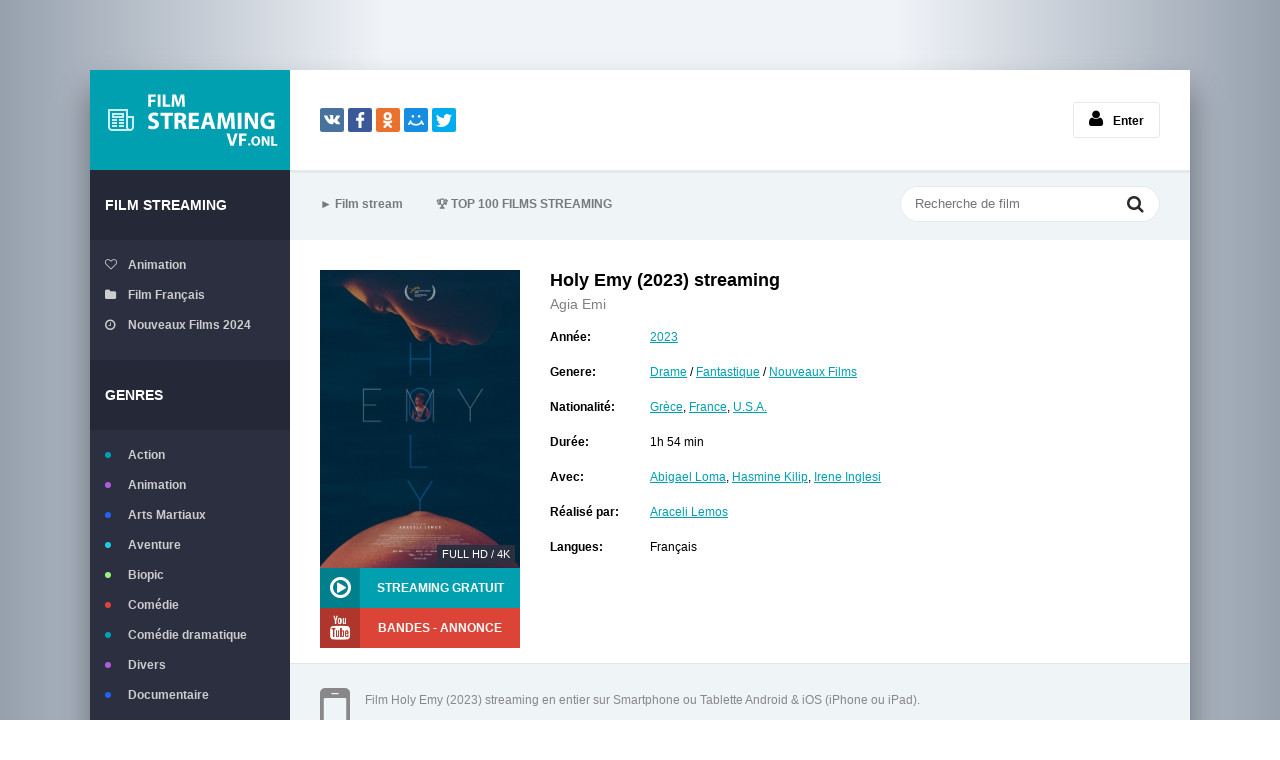

--- FILE ---
content_type: text/html; charset=utf-8
request_url: https://filmstreamingvf.live/3435-holy-emy-2023.html
body_size: 6758
content:
<!DOCTYPE html>
<html lang="fr-FR">
<head>
	<meta charset="utf-8">
<title>Holy Emy streaming VF 2023  Complet et Gratuit en 4K</title>
<meta name="description" content="Film Agia Emi streaming gratuit en ligne version française  en Full HD 1080p, UHD 4K. Regarder Holy Emy 2023 streaming  en entier films sans limite version VostFR, VF.">
<meta name="keywords" content="Holy Emy 2023 streaming, Agia Emi streaming VF, Holy Emy streaming">
<meta name="generator" content="DataLife Engine (http://dle-news.ru)">
<meta property="og:site_name" content="Voir Film Streaming VF 2025 Complet et Gratuit en 4K">
<meta property="og:type" content="article">
<meta property="og:title" content="Holy Emy (2023)">
<meta property="og:url" content="https://filmstreamingvf.live/3435-holy-emy-2023.html">
<meta property="og:image" content="https://filmstreamingvf.live/uploads/posts/2023-02/1676973767_2g_v6_27x40-scaled.jpg">
<meta property="og:description" content="Lorsque leur mère est contrainte de retourner aux Philippines, les sœurs Emy et Teresa mènent une vie tranquille au sein de leur communauté catholique soudée d’Athènes. Cependant, lorsque Teresa tombe enceinte, Emy est de plus en plus attirée par d’autres forces plus mystérieuses qui vivent en">
<link rel="search" type="application/opensearchdescription+xml" href="https://filmstreamingvf.live/index.php?do=opensearch" title="Voir Film Streaming VF 2025 Complet et Gratuit en 4K">
<link rel="canonical" href="https://filmstreamingvf.live/3435-holy-emy-2023.html">
<link rel="alternate" type="application/rss+xml" title="Voir Film Streaming VF 2025 Complet et Gratuit en 4K" href="https://filmstreamingvf.live/rss.xml">
	 <meta name="viewport" content="width=device-width, initial-scale=1.0" />
	  <link rel="shortcut icon" href="/templates/filmstreamingvf/images/favicon.png" />
	  <link href="/templates/filmstreamingvf/style/styles.css" type="text/css" rel="stylesheet" />
	  <link href="/templates/filmstreamingvf/style/engine.css" type="text/css" rel="stylesheet" />
	  <!--[if lt IE 9]><script src="//html5shiv.googlecode.com/svn/trunk/html5.js"></script><![endif]-->
    
    <meta name="google-site-verification" content="bEW9LMPhzcGEYsW5D_gJ3502JQjJhyjFRwiZGG_9bC4" />
                    <meta name="msvalidate.01" content="7809A795F93437A396AE4D2A9AE05356" />
    
    <meta name="google-site-verification" content="dvMTDFIb9NyKleZnHDBzv8cwnahxjUyjf1UDABW5BPE" />
    <meta name="google-site-verification" content="l5WKI7Cx0G2lTxeqQkJlX9RTfloLpyt-Hh1fD3IsUmc" />
    <meta name="google-site-verification" content="75fTXMyJlYHofQ250CS9eFMLtzOSwlFuqoRlcpD3wMY" />
    <meta name="google-site-verification" content="CIv2tp2ZokfS7GbUO8xk-GCFG0CXK7EgB3TmaJzaHIk" />
    
         <script src="//filmstreamingvf.live/playerjs6.js" type="text/javascript"></script>
  

</head>

<body>

<div class="wrap">

	<div class="block center">
	
		<header class="header clearfix">
			<a href="/" class="logotype" title="Film streaming VF">filmstreamingvf.live</a>
			<div class="yx-share">
				<div class="ya-share2" data-services="vkontakte,facebook,odnoklassniki,moimir,twitter" data-counter=""></div>
			</div>
			<!--noindex-->


		<ul class="h-login">
			
			<li><a href="#" class="l-show icon-l"><span class="fa fa-user"></span>Enter</a></li>
		</ul>
		<div class="l-over"></div>
			<div class="l-box">
				<form method="post">
					<input type="text" name="login_name" id="login_name" placeholder="login"/>
					<input type="password" name="login_password" id="login_password" placeholder="password" />
					<div class="l-btm clearfix">
						
							
							
							
						
						<button onclick="submit();" type="submit" title="Вход">Enter</button>
					</div>
					<input name="login" type="hidden" id="login" value="submit" />
				</form>
			</div>

<!--/noindex-->
		</header>
		
		<!-- END HEADER -->
		
		<div class="cols fx-row">
		
			<aside class="side">
			
				<div class="side-box to-mob">
					<div class="side-bt">Film Streaming</div>
					<ul class="side-bc side-folders">
						<li><a href="/animation/"><span class="fa fa-heart-o"></span>Animation</a></li>
						<li><a href="/xfsearch/country/Français/"><span class="fa fa-folder"></span>Film Français</a></li>
						<li><a href="/nouveaux-films/"><span class="fa fa-clock-o"></span>Nouveaux Films 2024</a></li>
                        	
					</ul>
				</div>
				
				<nav class="side-box to-mob">
					<div class="side-bt">Genres</div>
					<ul class="side-bc side-nav">
						<li class="default"><a href="/action/">Action</a></li>
						<li class="violet"><a href="/animation/">Animation</a></li>
						<li class="blue"><a href="/arts-martiaux/">Arts Martiaux</a></li>
						<li class="blue1"><a href="/aventure/">Aventure</a></li>
						<li class="green"><a href="/biopic/"> Biopic</a></li>
						<li class="red"><a href="/comedie/">Comédie</a></li>
                        <li class="default"><a href="/comedie-dramatique/"> Comédie dramatique</a></li>
						<li class="violet"><a href="/divers/"> Divers</a></li>
						<li class="blue"><a href="/documentaire/"> Documentaire</a></li>
						<li class="blue1"><a href="/drame/"> Drame</a></li>
						<li class="green"><a href="/epouvante-horreur/">Epouvante-horreur</a></li>
						<li class="red"><a href="/erotique/"> Erotique</a></li>
                        <li class="default"><a href="/espionnage/">  Espionnage</a></li>
						<li class="violet"><a href="/famille/">  Famille</a></li>
						<li class="blue"><a href="/fantastique/">  Fantastique</a></li>
						<li class="blue1"><a href="/guerre/">Guerre</a></li>
						<li class="green"><a href="/historique/">Historique</a></li>
						<li class="red"><a href="/musical/">Musical</a></li>
                        <li class="default"><a href="/policier/">Policier</a></li>
						<li class="violet"><a href="/romance/">Romance</a></li>
						<li class="blue"><a href="/science-fiction/">Science fiction</a></li>
						<li class="blue1"> <a href="/thriller/"> Thriller</a></li>
						<li class="green"><a href="/western/">Western</a></li>
                        
                        
                         <li class="default"><a href="/fullstream.html">  	FullStream</a></li>
						<li class="violet"><a href="/skstream.html">  	SkStream</a></li>
						<li class="blue"><a href="/sokrostream.html">  SokroStream</a></li>
						<li class="blue1"><a href="/filmzenstream.html">FilmZenStream</a></li>
						<li class="green"><a href="/zonestream.html">	Zonestream</a></li>
						<li class="red"><a href="/zone-telechargement.html">	Zone Telechargement</a></li>
                        <li class="default"><a href="/papystreaming.html">PapyStreaming</a></li>
						<li class="violet"><a href="/french-stream.html">French Stream</a></li>
						<li class="blue"><a href="/dpstream.html">DPstream</a></li>
						<li class="blue1"> <a href="/libertyland.html"> LibertyLand</a></li>
                        
                                  <li class="default"><a href="/filmstoon.html">FILMSTOON</a></li>
						<li class="violet"><a href="/wiflix.html">WIFLIX</a></li>
						<li class="blue"><a href="/cinemay.html">Cinemay</a></li>
						<li class="blue1"> <a href="/cocostream.html"> 	COCOSTREAM</a></li>
									<li class="violet"><a href="/yapeol.html">	YAPEOL</a></li>
                        
                          
                
                
                 
                 
                
                   
                 
                
                
                   
						
					</ul>
				</nav>
				
				<a class="random-link icon-l" href="https://filmstreamingvf.live/1167-devenir-2020.html">
	<span class="fa fa-random"></span> Film aléatoire
</a>
				
                 <br> <center> <noindex>	   <a href="/cas.php"  rel="nofollow"  target="_blank"  ><img src="/droite.gif"></a>
                </noindex></center>
			</aside>
			
            
            
			<!-- END SIDE -->
			
			<div class="cont">
			
				<div class="topline fx-row fx-middle">
					<ul class="tl-menu clearfix to-mob">
						<li><a href="/">► Film stream</a></li>
						<li><a href="/top-100.html"><span>🏆</span>         TOP 100 FILMS STREAMING</a></li>
					</ul>
					<div class="btn-menu"><span class="fa fa-bars"></span></div>
					<div class="search-box">
						<form id="quicksearch" method="post">
							<input type="hidden" name="do" value="search" />
							<input type="hidden" name="subaction" value="search" />
							<div class="search-field">
								<input id="story" name="story" placeholder="Recherche de film" type="text" />
								<button type="submit" title="Recherche"><span class="fa fa-search"></span></button>
							</div>
						</form>
					</div>
				</div>
				
				<!-- END TOPLINE -->
				
				<main class="main">
					
					
					
					
					<div class="clearfix">
						<div id='dle-content'><article class="full ignore-select">
	
		<div class="fcols clearfix">
		
			<div class="fleft">
				<div class="fposter img-wide">
					<img src="/uploads/posts/2023-02/medium/1676973767_2g_v6_27x40-scaled.jpg" alt="Holy Emy (2023)" />
					
					<div class="th-qual">Full HD / 4K</div>
					
				</div>
				<div class="fbtns clearfix icon-l">
					<div class="to-view"><span class="fa fa-play-circle-o"></span> STREAMING GRATUIT</div>
					<div class="to-trailer" title="Bandes-annonces Holy Emy (2023)"><span class="fa fa-youtube"></span> BANDES - ANNONCE</div>
				</div>
			</div>
			
			<div class="fright">
				<div class="fheader" id="fheader">
					<h1>Holy Emy (2023) streaming </h1>
					<div class="foriginal">Agia Emi </div>
				</div>
				<ul class="finfo" id="finfo">
					<li><span>Année:</span> <a href="https://filmstreamingvf.live/xfsearch/year/2023/">2023</a> </li>
					<li class="vis"><span>Genere:</span> <a href="https://filmstreamingvf.live/drame/">Drame</a> / <a href="https://filmstreamingvf.live/fantastique/">Fantastique</a> / <a href="https://filmstreamingvf.live/nouveaux-films/">Nouveaux Films </a> </li> 
					<li class="vis"><span>Nationalité:</span>  <a href="https://filmstreamingvf.live/xfsearch/country/Gr%C3%A8ce/">Grèce</a>, <a href="https://filmstreamingvf.live/xfsearch/country/France/">France</a>, <a href="https://filmstreamingvf.live/xfsearch/country/U.S.A./">U.S.A.</a> </li>
					<li><span>Durée:</span> 1h 54 min</li>
					<li><span>Avec:</span><a href="https://filmstreamingvf.live/xfsearch/actors/Abigael%20Loma/">Abigael Loma</a>, <a href="https://filmstreamingvf.live/xfsearch/actors/Hasmine%20Kilip/">Hasmine Kilip</a>, <a href="https://filmstreamingvf.live/xfsearch/actors/Irene%20Inglesi/">Irene Inglesi</a> </li>
					<li class="vis"><span>Réalisé par:</span> <a href="https://filmstreamingvf.live/xfsearch/director/Araceli%20Lemos/">Araceli Lemos</a></li>
                    	<li><span>Langues:</span>Français </li>
				
				</ul>
			</div>
			
		</div>
		
		<!-- END FCOLS -->
		
		 <div class="sub-text clearfix sub2">
			<span class="fa fa-mobile"></span>
			<br>Film Holy Emy (2023) streaming en entier  sur Smartphone ou Tablette Android & iOS (iPhone ou iPad). 
           <br><br>  Agia Emi streaming VF sur  Smart TV et PC en  HD 720p, Full HD 1080p, Ultra HD 4K  gratuitement.
		</div> 
		
		<div class="fdesc full-text clearfix" id="fdesc">
		<div class="fsubtitle">SYNOPSIS ET DÉTAILS - Holy Emy (2023)</div>
			<section>Lorsque leur mère est contrainte de retourner aux Philippines, les sœurs Emy et Teresa mènent une vie tranquille au sein de leur communauté catholique soudée d’Athènes. Cependant, lorsque Teresa tombe enceinte, Emy est de plus en plus attirée par d’autres forces plus mystérieuses qui vivent en elle.</section><section><br></section>
		</div>
		
    <div class="fsubtitle to-center"><h2>Holy Emy (2023) streaming VF</h2></div>
    
                   <noindex><center>
     <a href="/stream-gratuit.php"   rel="nofollow"   target="_blank" ><img src="/1.png"></a>
     
     <a href="/telecharger-vf.php"   rel="nofollow"   target="_blank" ><img src="/2.png"></a>
      </center> </noindex> 
		
    

		<br><br>
		<div class="ftabs tabs-box">
		
			<div class="tabs-sel"><span class="current"> STREAMING GRATUIT</span><span>BANDES - ANNONCE</span></div>
			
			<div class="fplayer video-box tabs-b">
                
		  <div id="vf"></div>

<script>
    var player = new Playerjs({id:"vf",  poster:"https://filmstreamingvf.live/uploads/posts/2023-02/medium/1676973767_2g_v6_27x40-scaled.jpg", file:"https://filmstreamingvf.live/Universal.mp4", title:"Holy Emy (2023) "});
</script>
			</div>
			
			<div class="fplayer video-box tabs-b" id="trailer-place"> 
		<iframe width="1212" height="682" src="https://www.youtube.com/embed/MOT36pQNTW8" title="HOLY EMY - Bande annonce - 37ème FIFM" frameborder="0" allowfullscreen></iframe>
			</div>
			
		</div>
		
		 <div class="sub-text fx-row fx-middle">
		
			<div class="share"><div class="ya-share2" data-services="vkontakte,facebook,odnoklassniki,moimir,twitter" data-counter=""></div></div>
			<div class="save-btn icon-l button"><a href="/telecharger-vf.php" target="_blank"  rel="nofollow"    ><b>▼ TÉLÉCHARGER Holy Emy (2023) GRATUIT EN 4K</b></a></div>
			
		</div>   
		
		<div class="sect-header fx-row fx-middle">
			<div class="sect-title">Vous pouvez aimer ces films</div>
		</div>
		<div class="floats clearfix">
			<div class="thumb">
	<div class="th-in">
		<a class="th-img img-resp-v with-mask" href="https://filmstreamingvf.live/3272-le-secret-des-perlims-2023.html">
			<img src="/uploads/posts/2022-12/medium/1670833312_2513462.jpg" alt="Le Secret des Perlims (2023)" />
			<div class="th-mask fx-col fx-center fx-middle">
				<span class="fa fa-play-circle"></span>
			</div>
			<div class="th-qual">4K</div>
		</a>
		<div class="th-desc">
			<a class="th-title nowrap" href="https://filmstreamingvf.live/3272-le-secret-des-perlims-2023.html">Le Secret des Perlims (2023)</a>
			<div class="th-cat nowrap">Animation / Aventure / Famille / Nouveaux Films </div>
		</div>
		<div class="th-inf"><span class="fa fa-info"></span></div>
	</div>
</div><div class="thumb">
	<div class="th-in">
		<a class="th-img img-resp-v with-mask" href="https://filmstreamingvf.live/2771-lights-out-2022.html">
			<img src="/uploads/posts/2022-03/medium/1646983155_lights_out_s-999195940-large.jpg" alt="Lights Out (2022)" />
			<div class="th-mask fx-col fx-center fx-middle">
				<span class="fa fa-play-circle"></span>
			</div>
			<div class="th-qual">4K</div>
		</a>
		<div class="th-desc">
			<a class="th-title nowrap" href="https://filmstreamingvf.live/2771-lights-out-2022.html">Lights Out (2022)</a>
			<div class="th-cat nowrap">Action / Thriller  / Nouveaux Films </div>
		</div>
		<div class="th-inf"><span class="fa fa-info"></span></div>
	</div>
</div><div class="thumb">
	<div class="th-in">
		<a class="th-img img-resp-v with-mask" href="https://filmstreamingvf.live/2083-teresa-de-jesus-2021.html">
			<img src="/uploads/posts/2021-06/medium/1625063574_0833206.jpg" alt="Teresa de Jesus (2021)" />
			<div class="th-mask fx-col fx-center fx-middle">
				<span class="fa fa-play-circle"></span>
			</div>
			<div class="th-qual">4K</div>
		</a>
		<div class="th-desc">
			<a class="th-title nowrap" href="https://filmstreamingvf.live/2083-teresa-de-jesus-2021.html">Teresa de Jesus (2021)</a>
			<div class="th-cat nowrap">Drame / Historique / Nouveaux Films </div>
		</div>
		<div class="th-inf"><span class="fa fa-info"></span></div>
	</div>
</div><div class="thumb">
	<div class="th-in">
		<a class="th-img img-resp-v with-mask" href="https://filmstreamingvf.live/1833-le-veteran-2021.html">
			<img src="/uploads/posts/2021-01/medium/1611721947_5942577.jpg" alt="Le Vétéran (2021)" />
			<div class="th-mask fx-col fx-center fx-middle">
				<span class="fa fa-play-circle"></span>
			</div>
			<div class="th-qual">4K</div>
		</a>
		<div class="th-desc">
			<a class="th-title nowrap" href="https://filmstreamingvf.live/1833-le-veteran-2021.html">Le Vétéran (2021)</a>
			<div class="th-cat nowrap">Action / Thriller  / Nouveaux Films </div>
		</div>
		<div class="th-inf"><span class="fa fa-info"></span></div>
	</div>
</div><div class="thumb">
	<div class="th-in">
		<a class="th-img img-resp-v with-mask" href="https://filmstreamingvf.live/1086-kuessipan-2021-tddqwwqd.html">
			<img src="/uploads/posts/2021-06/medium/1625074641_1852458.jpg" alt="Kuessipan (2021)" />
			<div class="th-mask fx-col fx-center fx-middle">
				<span class="fa fa-play-circle"></span>
			</div>
			<div class="th-qual">4K</div>
		</a>
		<div class="th-desc">
			<a class="th-title nowrap" href="https://filmstreamingvf.live/1086-kuessipan-2021-tddqwwqd.html">Kuessipan (2021)</a>
			<div class="th-cat nowrap">Drame / Nouveaux Films </div>
		</div>
		<div class="th-inf"><span class="fa fa-info"></span></div>
	</div>
</div>
		</div>
					
		
		
</article>

<div id="dle-ajax-comments"></div>
<form  method="post" name="dle-comments-form" id="dle-comments-form" >
		<input type="hidden" name="subaction" value="addcomment">
		<input type="hidden" name="post_id" id="post_id" value="3435"><input type="hidden" name="user_hash" value="1a12ccf44c0284a37202160c4487ac9866bfc0ca"></form></div>
					</div>
					
					
					
				</main>
				
				<!-- END MAIN -->
				
			</div>
			
			<!-- END CONT -->
			
		</div>
		
		<!-- END COLS -->
		
		



 


				
		<footer class="footer clearfix">
			<div class="ft-text">
                <div class="ft-menu"><a href="/">Film streaming VF</a> </div>
            
              
                <br>
			Film Streaming VF Complet en Full HD, 4K ULTRA HD Gratuit 
				<div class="ft-copyr">Filmstreamingvf.live © 2025.</div>
			</div>
			
		</footer>
			
		<!-- END FOOTER -->
		
	</div>
	
	<!-- END BLOCK -->
	
</div>

<!-- END WRAP -->

<link href="/engine/classes/min/index.php?charset=utf-8&amp;f=engine/editor/jscripts/froala/fonts/font-awesome.css,engine/editor/jscripts/froala/css/editor.css,engine/editor/css/default.css&amp;v=26" rel="stylesheet" type="text/css">
<script src="/engine/classes/min/index.php?charset=utf-8&amp;g=general&amp;v=26"></script>
<script src="/engine/classes/min/index.php?charset=utf-8&amp;f=engine/classes/js/jqueryui.js,engine/classes/js/dle_js.js,engine/classes/masha/masha.js,engine/skins/codemirror/js/code.js,engine/editor/jscripts/froala/editor.js,engine/editor/jscripts/froala/languages/en.js&amp;v=26" defer></script>
<script src="/templates/filmstreamingvf/js/libs.js"></script>
<script>
<!--
var dle_root       = '/';
var dle_admin      = '';
var dle_login_hash = '1a12ccf44c0284a37202160c4487ac9866bfc0ca';
var dle_group      = 5;
var dle_skin       = 'filmstreamingvf';
var dle_wysiwyg    = '1';
var quick_wysiwyg  = '1';
var dle_act_lang   = ["Yes", "No", "Enter", "Cancel", "Save", "Delete", "Loading. Please, wait..."];
var menu_short     = 'Quick edit';
var menu_full      = 'Full edit';
var menu_profile   = 'View profile';
var menu_send      = 'Send message';
var menu_uedit     = 'Admin Center';
var dle_info       = 'Information';
var dle_confirm    = 'Confirm';
var dle_prompt     = 'Enter the information';
var dle_req_field  = 'Please fill in all the required fields';
var dle_del_agree  = 'Are you sure you want to delete it? This action cannot be undone';
var dle_spam_agree = 'Are you sure you want to mark the user as a spammer? This will remove all his comments';
var dle_complaint  = 'Enter the text of your complaint to the Administration:';
var dle_big_text   = 'Highlighted section of text is too large.';
var dle_orfo_title = 'Enter a comment to the detected error on the page for Administration ';
var dle_p_send     = 'Send';
var dle_p_send_ok  = 'Notification has been sent successfully ';
var dle_save_ok    = 'Changes are saved successfully. Refresh the page?';
var dle_reply_title= 'Reply to the comment';
var dle_tree_comm  = '0';
var dle_del_news   = 'Delete article';
var dle_sub_agree  = 'Do you really want to subscribe to this article’s comments?';
var dle_captcha_type  = '0';
var allow_dle_delete_news   = false;
var dle_search_delay   = false;
var dle_search_value   = '';
jQuery(function($){
	
      $('#comments').froalaEditor({
        dle_root: dle_root,
        dle_upload_area : "comments",
        dle_upload_user : "",
        dle_upload_news : "0",
        width: '100%',
        height: '220',
        language: 'en',

		htmlAllowedTags: ['div', 'span', 'p', 'br', 'strong', 'em', 'ul', 'li', 'ol', 'b', 'u', 'i', 's', 'a', 'img'],
		htmlAllowedAttrs: ['class', 'href', 'alt', 'src', 'style', 'target'],
		pastePlain: true,
        imagePaste: false,
        listAdvancedTypes: false,
        imageUpload: false,
		videoInsertButtons: ['videoBack', '|', 'videoByURL'],
		
        toolbarButtonsXS: ['bold', 'italic', 'underline', 'strikeThrough', '|', 'align', 'formatOL', 'formatUL', '|', 'insertLink', 'dleleech', 'emoticons', '|', 'dlehide', 'dlequote', 'dlespoiler'],

        toolbarButtonsSM: ['bold', 'italic', 'underline', 'strikeThrough', '|', 'align', 'formatOL', 'formatUL', '|', 'insertLink', 'dleleech', 'emoticons', '|', 'dlehide', 'dlequote', 'dlespoiler'],

        toolbarButtonsMD: ['bold', 'italic', 'underline', 'strikeThrough', '|', 'align', 'formatOL', 'formatUL', '|', 'insertLink', 'dleleech', 'emoticons', '|', 'dlehide', 'dlequote', 'dlespoiler'],

        toolbarButtons: ['bold', 'italic', 'underline', 'strikeThrough', '|', 'align', 'formatOL', 'formatUL', '|', 'insertLink', 'dleleech', 'emoticons', '|', 'dlehide', 'dlequote', 'dlespoiler']

      }).on('froalaEditor.image.inserted froalaEditor.image.replaced', function (e, editor, $img, response) {

			if( response ) {
			
			    response = JSON.parse(response);
			  
			    $img.removeAttr("data-returnbox").removeAttr("data-success").removeAttr("data-xfvalue").removeAttr("data-flink");

				if(response.flink) {
				  if($img.parent().hasClass("highslide")) {
		
					$img.parent().attr('href', response.flink);
		
				  } else {
		
					$img.wrap( '<a href="'+response.flink+'" class="highslide"></a>' );
					
				  }
				}
			  
			}
			
		});

$('#dle-comments-form').submit(function() {
	doAddComments();
	return false;
});
FastSearch();
});
//-->
</script>  
<script src="/templates/filmstreamingvf/js/share.js" charset="utf-8"></script>
	  
    <!-- Yandex.Metrika counter -->
<script type="text/javascript" >
   (function(m,e,t,r,i,k,a){m[i]=m[i]||function(){(m[i].a=m[i].a||[]).push(arguments)};
   m[i].l=1*new Date();k=e.createElement(t),a=e.getElementsByTagName(t)[0],k.async=1,k.src=r,a.parentNode.insertBefore(k,a)})
   (window, document, "script", "https://mc.yandex.ru/metrika/tag.js", "ym");

   ym(54584752, "init", {
        clickmap:true,
        trackLinks:true,
        accurateTrackBounce:true
   });
</script>
<noscript><div><img src="https://mc.yandex.ru/watch/54584752" style="position:absolute; left:-9999px;" alt="" /></div></noscript>
<!-- /Yandex.Metrika counter -->
    
    
<script defer src="https://static.cloudflareinsights.com/beacon.min.js/vcd15cbe7772f49c399c6a5babf22c1241717689176015" integrity="sha512-ZpsOmlRQV6y907TI0dKBHq9Md29nnaEIPlkf84rnaERnq6zvWvPUqr2ft8M1aS28oN72PdrCzSjY4U6VaAw1EQ==" data-cf-beacon='{"version":"2024.11.0","token":"3f1c7af08cd94d9fa751c986e4addc61","r":1,"server_timing":{"name":{"cfCacheStatus":true,"cfEdge":true,"cfExtPri":true,"cfL4":true,"cfOrigin":true,"cfSpeedBrain":true},"location_startswith":null}}' crossorigin="anonymous"></script>
</body>
</html>

<!-- DataLife Engine Copyright SoftNews Media Group (http://dle-news.ru) -->


--- FILE ---
content_type: application/javascript
request_url: https://filmstreamingvf.live/playerjs6.js
body_size: 237456
content:
//	Playerjs.com 19.12.1
//	08.10.2024 13:46:26
//	API - https://playerjs.com/docs/q=api

eval(function(p,a,c,k,e,d){e=function(c){return(c<a?'':e(parseInt(c/a)))+((c=c%a)>35?String.fromCharCode(c+29):c.toString(36))};if(!''.replace(/^/,String)){while(c--){d[e(c)]=k[c]||e(c)}k=[function(e){return d[e]}];e=function(){return'\\w+'};c=1};while(c--){if(k[c]){p=p.replace(new RegExp('\\b'+e(c)+'\\b','g'),k[c])}}return p}('if(!1y.4V){1y.4V=[];1y.e9}if(1y[\'E5\']){1z(E5,1)};E AD(2H){B o={1u:K,mQ:[],uQ:[],iG:\'LK\',LJ:BY,Lu:C0,8F:\'19.12.1\',gG:[\'8m\',\'\'],iJ:\'\',22:K,8q:K,a0:K,Mg:K,e7:K,5S:K,9w:K,8K:K,u:\'#Mc#M6#M2#M0#LW#KU#KD#KY#Mh#NE#O8#Ml#qf#N2#KH#qf#MP#qf#MQ#MR#MS#MW==\',u2:\'\',u3:\'\',u4:\'\',u5:\'\',u6:\'\',u7:\'\',u8:\'\',u9:\'\',MY:\'\',y:\'xx???x=xx????=\',p:\'\',N1:-1,tq:"G5",gP:"//G5.8M",7e:[],dt:H,pr:H,ga:K,ab:K,kF:[],N9:K,dw:\'//.8S//\',uj:0,2y:[],7i:[],9Z:[],2X:[],kT:[],a4:0,aa:[],pk:0,wG:K,5T:K,1v:K,sE:K,7U:K,ni:\'<G6>\',ic:\'</G6>\',9F:1y.aV.Z<2h&&1y.aV.1f<2h,wi:[],Nb:[],5F:{\'1N\':1,\'Mm\':1,\'hJ\':1,\'eV\':1,\'tM\':0},9O:[],sT:0,dI:0,5w:K,51:K,fL:K,pg:K,Ms:[],py:[],bp:K,bC:0,kC:K,xj:1F,ir:1F,rv:K,Gg:E(x){B a;I a},Mt:0,nh:4A,4i:K,d3:K,vK:1V.vK,d:8k.tB,kE:8k.tB,96:8k.96,jF:8k.96.J("jF")==0,Mw:{},tK:\'Mz-Ge.8M/Ge.js\',fd:["Gg","Gk"],62:[],NK:[],NM:[],iP:1,pn:[],Gk:E(x,y,z){B a;I a},18:0,oT:0,5f:K,dk:-1,ao:3,NP:0,qZ:0,9I:0,3A:{x:1,y:1,x0:1,y0:1},cL:["jx","jL","kt","oN","oY","oC","wz","oD","e8","d2","xc","wk"],o4:["NQ","NR","NS","NU"],dT:0,A7:0,vj:0,B1:0,dJ:0,BF:[],bE:[\'6N\',\'dY\',\'hf\',\'6w\'],NV:[],pF:H,pc:[],l0:0,ws:"w"+"s",j6:K,gx:[K,K,K]};B fJ={S:{w:20,h:20,1e:"-",NY:"-",a:1,7v:-1,1t:"3E",1G:"",1N:1,eJ:-1,bo:0,2w:1,1r:"",1C:"",46:"O0",eX:12,ip:0,1q:"R",2O:"0 3 0 3",9L:"0 0 0 0",2n:1,hB:"0 0 0 0",O4:0,kH:1,bg:0,ot:0,Em:0,5m:1,9K:-1,4U:"3S",bI:-1,fc:"0 0 0 0",ov:-1,ow:"3E",b7:-1,pt:-1,5Q:"1W",4u:"us",2w:0,kL:"3S",kI:0.7,qK:0,qQ:"3E",ky:"3 5 3 5",O5:"0 0 0 0",O6:1,qO:"oJ-p0",qN:11,uX:0,2M:"",DU:5,DT:0,3g:0,O7:2,NW:2,Dx:0.2,Du:0,Ds:0.1,f6:0,O9:"NF",Nh:1,Nl:5,Dy:"3S",Dw:"3E",Dr:"3E",Dz:1,Eq:1,vR:1,7w:0,3w:0,fI:20,db:"<2x Z=\'20\' 1f=\'20\'><g><dM ry=\'5\' rx=\'5\' cy=\'10\' cx=\'10\' 6h=\'#gM\'/></g></2x>",yd:1,nV:-1,k1:0,oX:1,va:-1,Nw:0.1,gl:0,3b:"",Ij:0,If:"us",3B:"",Kv:Ft,K3:Ft,EV:0,5J:0,6c:"3E",Dl:0,Dk:"3S",D9:9,wL:"0 0 10 0",wN:"0 0 0 0",Dm:0}};E GD(){I H;o.GE=H}E cG(s){if(s.J(\'.\')==-1){s=s.1j(1);s2=\'\';V(i=0;i<s.Q;i+=3){s2+=\'%u0\'+s.4I(i,i+3)}s=Nz(s2)}I s};E GO(){if(o.u!=\'\'){v=9x(v,5g.6L(dh(o.u)))}if(2H.J("#"+v.am)==0){2T{2H=5g.6L(o[o.fd[0]](2H))}2B(e){}}F{if(2H.J("#"+v.cD)==0){2T{2H=5g.6L(o[o.fd[1]](2H))}2B(e){}}}}E 7K(x,y){}E pT(y,1c){}B w6=E(){B 9d=26("2f");o.1Q.1U(9d);O(9d,{\'1q\':\'2D\',\'1b\':0,\'1d\':0,\'Z\':\'100%\',\'1f\':30,\'2u-1t\':v.Hk,\'1B\':v.Ho,\'2j\':\'1W\'});B x=26("2f");o.1Q.1U(x);O(x,{\'1q\':\'2D\',\'1b\':0,\'1d\':0,\'Z\':\'100%\',\'1t\':v.Hl,\'46-3N\':v.Hp,\'2U\':(v.Hm+\'px \'+v.Hn+\'px\'),\'2j\':\'1W\'});G.8S=E(1C,n){x.1T=1C;6M(x);O(9d,{\'1f\':x.2Y,\'2j\':\'4O\'});9d.C.4X="NB";V(B i=0;i<x.ec(\'a\').Q;i++){x.ec(\'a\')[i].C.1t=\'#gM\'}if(n){1z(G.pO,2h*n)}x.C.4X="Mi"};G.pO=E(){3l(x);3l(9d)}};2g(E(w,i,s,e){B ah=0;B 9j=0;B fk=0;B ei=[];B d4=[];qd(H){if(ah<5)d4.2J(w.6r(ah));F if(ah<w.Q)ei.2J(w.6r(ah));ah++;if(9j<5)d4.2J(i.6r(9j));F if(9j<i.Q)ei.2J(i.6r(9j));9j++;if(fk<5)d4.2J(s.6r(fk));F if(fk<s.Q)ei.2J(s.6r(fk));fk++;if(w.Q+i.Q+s.Q+e.Q==ei.Q+d4.Q+e.Q)1h}B Fw=ei.oE(\'\');B Fv=d4.oE(\'\');9j=0;B rE=[];V(ah=0;ah<ei.Q;ah+=2){B xa=-1;if(Fv.ar(9j)%2)xa=1;rE.2J(7a.wY(2K(Fw.1j(ah,2),36)-xa));9j++;if(9j>=d4.Q)9j=0}I rE.oE(\'\')}(\'KG\',\'KE\',\'KJ\',\'KK\'));B v={1n:0,vL:0,oR:"#3S",2S:0,sz:1,8g:"#3S",4U:"#3E",7w:0,dR:1,mv:1,3f:0,wo:1,dO:0,tU:1,1p:{KI:0,1t:"3S",a:"0.4",h:34,jG:1,1l:1,hM:1,dH:0,jX:3,7N:0,rJ:3,5Q:"1W",1q:"2P",2O:"0 0 0 0",7w:0,hA:0,aj:\'\'},1L:{on:1,f:1,r:1,m:1,3D:5,v4:"3D",8Q:1,ve:"1J",nE:0,Km:0,qn:1,jH:0.2},W:{4U:"3S",bI:"oG",5m:0.9,9K:-1,1q:"1b",2O:"0 0 0 0",2U:"7 15 7 15",1t:"3E",46:"FO, GY, oJ-p0",eX:12,5v:10,ip:0,6c:"H4",K1:1,8g:"KN",a:1,7v:-1,KQ:0,KV:100,Ln:Lr,LS:1,xy:1,Ix:"M3",xW:"3S",xS:-1,M4:-1,Jw:0,6Y:3,jh:16,K0:"M9",7w:0,jN:1,mR:1,mp:"3E",ye:0,yc:"3S",JR:1,JS:0,JX:"oG",lc:0,ju:4A,bv:0,7p:0,I4:0,I5:0,dA:1,3y:0,hg:50,qL:0,lT:1,df:Ma,oi:0,v6:"oG",yt:"0 0 0 0",rD:30,8g:"He"},1g:{4U:"3S",bI:"Mb",5m:0.7,9K:-1,46:"FO, GY, oJ-p0",1q:"2P-2t",2O:"0 0 0 0",2U:"7 10 7 15",1t:"3E",eX:12,jh:16,5v:10,ip:0,Lz:"3E",6c:"H4",a:1,1N:5,7v:-1,sh:1,6Y:3,jN:1,mR:1,mp:"3E",lc:0,ju:4A,7w:0,LF:1,LL:"59",4x:1,LO:"7R",NG:1,Q8:"1X",QH:0,QI:"6R",QJ:0,QO:"54",rD:30,8g:"He"},QR:{1q:"2P-2t",2O:"0 10 50 0"},1J:0.8,wO:1,q7:1,9l:0,5D:0,CU:1,5i:0,4D:0,zk:0,Ah:0,3i:0,uu:1,lG:0,wW:0,vF:0,hG:\',\',jz:\';\',ep:\'//\',t0:1,i5:\'[\',ef:\']\',gI:\'6h\',lV:1,mD:-1,yz:0,QS:\'20 0 0 20\',QT:\'1d-1b\',QW:100,QY:100,R1:-1,wa:0,Aj:1,Hk:"nN",Hl:"3E",Hm:5,Hn:10,Ho:1,Hp:10,pk:0,y8:1,rX:1,fX:1,4Y:\'Qg\',sm:0,kn:\'5A\',a7:1,zx:0,zH:0,Jl:0,91:1,cU:1,IL:5,6y:0,Cp:1,kS:0,vo:5,Qh:0,Q9:0,Ql:0,mk:1,AC:1,D7:0,zs:0,Qn:0,qm:1,mL:0,3h:"CD",Qo:El,nM:\'100%\',ga:0,CG:{7W:1,2q:0,ix:0,4c:0,1u:1,un:0,ul:0,uC:0,Qp:0,Qv:0,Qw:0},AU:{7W:1,2q:0,ix:0,4c:0,1u:1,un:0,ul:0,uC:0},R3:100,sy:1,f9:1,oO:14,jx:\'100%\',Ca:1,oK:20,CY:1,oY:0.7,BX:2,vf:3,e8:10,jL:"3E",kt:"Ej",oN:"3S",oC:0,wz:0,oD:ik,wf:1,d2:0,xl:1,9k:1,QB:1,R4:0.3,Ry:3,RB:4,RC:5,RD:0,RF:RG,RH:Dd,Aa:0,zh:1,qp:1,fG:1,H0:1,vZ:0,DL:RI,DK:90,DI:0,Fi:1,Ee:"oG",DJ:0,Fj:1,am:\'2\',cD:\'3\',RJ:10,RK:1,Rz:1,RQ:-1,RT:1,RU:1,RV:-1,RW:0,RX:1,Ra:0,Rf:1,Rg:0,Rh:1,Ri:0,Rn:1,Rr:0,Rs:1,Ru:0,Rv:1,Q6:0,w5:1,OH:0,OI:0,OJ:1,OL:0,OQ:1,OT:"#3E",OU:"#3S",OG:"#3S",OV:"#3E",OX:"#3S",OY:"#3E",OZ:"#3S",P0:"#3E",P1:"#3S",P3:"#3E",P4:"#3S",P5:"#3E",P6:1,P7:0,P8:1,OW:0.5,OE:"#3E",Od:"#3S",Of:1,Og:1,Oh:1,Oi:1,Oj:1,Ol:10,Oo:-1,Ow:1,Oz:1,PG:0,pa:0,PS:"or",PU:"or",PV:"or",PW:"or",PX:"50%",vw:-1,PY:0,Q1:-1,C8:0,Q3:0,Hh:1,Hi:0,Q4:30,Q5:2,Ac:10,CQ:0,PT:30,FY:1,FX:1,6k:0,2b:{on:0,4U:"3S",2S:0,9X:2,8g:"3S",1q:"1b",2O:"20 0 0 20",Z:sW,1l:0}};v.9J="ru";B 7C=E(is){B i;B C=[];B f=[];B 9H=[];B Pd=[];B 5X=[];B 8s=[];B 1M=[];B f2=[];B eF=[];B Pe=[];B 4Z=[];B 5C=[];B 5q=[];B e0=[];B cJ=K;B 2i;B aI=-1;B 4T=H;B 1a=is;B 6m=is=="1g";B W;B 5D=[];B ex=[];B mY;B 3t=\'\';B eo=\'\';B 6o=-1;B ij;B g7=K;B Pf=K;B mB=K;B np=K;B gz=K;B ia=K;B mG;B v7;B nj;B jX;B tu;B jV=[];B 6p=[];B oc=0;B bd=0;B 9N;B 6e="2n";B aw=(o.1i.2e?"fE":"pY");B aC=(o.1i.2e?"fO":"q0");C=9x(C,v[is]);C=4r(v[is],\'2O\',\'2O\');C=4r(v[is],\'9L\',\'9L\');C=4r(v[is],\'aJ\',\'aJ\');if(C.oi==0){C.yt="0 0 0 0"}C=4r(v[is],\'fc\',\'yt\');C=4r(v[is],\'2U\',\'2U\');C.lk=0;B iZ="<2x C=\'2O-1d:bZ\' Z=\'"+C.6Y*2+"\' 1f=\'"+(C.6Y*2>C.5v?(C.6Y*2):C.5v)+"\' 4b:4e=\'3Q://4d.w3.41/7Z/4e\' 4b=\'3Q://4d.w3.41/4a/2x\'><g><dM ry=\'"+(C.6Y)+"\' rx=\'"+C.6Y+"\' cy=\'"+(C.6Y*2>C.5v?(C.6Y):(C.5v/2))+"\' cx=\'"+C.6Y+"\' 6h=\'"+3z(C.6c)+"\'/></g></2x>";B Fa="<2x Z=\'"+C.6Y*2+"\' 1f=\'"+C.5v+"\' 4b:4e=\'3Q://4d.w3.41/7Z/4e\' 4b=\'3Q://4d.w3.41/4a/2x\' ><g><dM ry=\'"+(C.6Y-1)+"\' rx=\'"+(C.6Y-1)+"\' cy=\'"+(C.5v/2+2)+"\' cx=\'"+C.6Y+"\' 4n=\'"+3z(C.6c)+"\' 4n=\'1\' 6h-1B=\'0\'/></g></2x>";B xx=4;B JA="<56 C=\'2j:cY-4O;\'><2x Z=\'"+(xx+2)+"\' 1f=\'"+(C.5v)+"\' 4b:4e=\'3Q://4d.w3.41/7Z/4e\' 4b=\'3Q://4d.w3.41/4a/2x\'><g><2G x1=\'1\' y1=\'"+(C.5v/2-xx)+"\' x2=\'"+xx+"\' y2=\'"+(C.5v/2)+"\' 4n=\'#"+C.1t+"\' 4n-Z=\'1\' 4n-fp=\'4p\'/><2G x1=\'"+xx+"\' y1=\'"+(C.5v/2)+"\' x2=\'1\' y2=\'"+(C.5v/2+xx)+"\' 4n=\'#"+C.1t+"\' 4n-Z=\'1\' 4n-fp=\'4p\'/></g></2x></56>";B j8="<56 C=\'2j:cY-4O;\'><2x Z=\'"+(xx+10)+"\' 1f=\'"+(C.5v+1)+"\' 4b:4e=\'3Q://4d.w3.41/7Z/4e\' 4b=\'3Q://4d.w3.41/4a/2x\' C=\'kB:1b\'><g><2G x1=\'1\' y1=\'"+(C.5v/2+2)+"\' x2=\'"+xx+"\' y2=\'"+(C.5v/2-xx+2)+"\' 4n=\'#"+C.1t+"\' 4n-Z=\'1\' 4n-fp=\'4p\' /><2G x1=\'1\' y1=\'"+(C.5v/2+2)+"\' x2=\'"+xx+"\' y2=\'"+(C.5v/2+xx+2)+"\' 4n=\'#"+C.1t+"\' 4n-Z=\'1\' 4n-fp=\'4p\'/></g></2x></56>";B 8g=5c(2l(C.8g,\'3E\'),2l(C.JZ,1));B 1E=26("2f");o.1Q.1U(1E);O(1E,{\'6s\':\'3g\',\'2j\':\'4O\',\'1B\':0,\'2S-6z\':C.7w});if(C.ov==1){O(1E,{"2S":"4o 6H "+3z(2l(C.ow,\'3E\'))})}B hX={};V(B i in o.5F){if(o.5F.2r(i)){hX[o.5F[i]]=-1}}if(6m){1E.C.4X=Pg}F{1E.C.4X=99}B X=26("2f");if(o.9F){C.E4>0?C.eX=C.E4:\'\';C.E6>0?C.df=C.E6:\'\';C.DX>0?C.hg=C.DX:\'\'}O(X,{\'1q\':\'gq\',\'1d\':0,\'1b\':0,\'2j\':\'4O\',\'Z\':\'100%\',\'2U-1d\':C.bm,\'2U-2t\':C.6S+(6m&&C.3y==1?0:20),\'2U-2P\':C.b0,\'2U-1b\':C.6T,\'1t\':C.1t,\'46-3N\':C.eX*2l(v.8h,1),\'46-eQ\':gA(C.46),\'iM-gk\':C.ip+\'px\'});if(o.1i.7c){O(X,{\'8O-Z\':DF})}if(is!=="W"){O(X,{\'6s-y\':(6m&&C.3y==1?\'3g\':\'9t\')})}1E.1U(X);if(C.3y!=1){B 6Q=26("2f");O(6Q,{\'2j\':\'4O\',\'6s\':\'3g\',\'2S-6z\':C.7w});if(C.3y!=1){if(o.1i.7c){O(6Q,{\'8O-Z\':DF})}}X.1U(6Q)}3Y(X,{id:(v.id+"3U"+is)});if(is=="W"){if(C.3y==1){O(X,{\'Z\':\'100%\',\'2U-2t\':C.6S,\'2U-2P\':C.b0+20,\'6s-x\':\'9t\',\'6s-y\':\'3g\',\'bb-8Q\':\'es\'});O(1E,{\'Z\':o.2Z-C.4M-C.4E,\'1f\':C.hg+C.bm+C.b0})}F{O(X,{\'6s-y\':\'9t\',\'6s-x\':\'3g\'});if(C.HF==1){ll()}}if(C.oi==1){O(1E,{\'2u-1t\':C.v6})}if(v.W.2Q==1){3l(1E)}}if(C.jN==1){B 5x=26("2f");B as=5c(C.oi==1?C.v6:C.4U);if(C.3y==1){kx(5x,\'to 2t, 5l(\'+as+\',\'+(C.5m*1+0.3)+\'), 5l(\'+as+\',0)\',\'1b\',12,5,7,10,7,10,12,15);5x.1w(6e,Ks)}F{kx(5x,\'to 2P, 5l(\'+as+\',\'+(C.5m*1+0.3)+\'), 5l(\'+as+\',0)\',\'1d\',5,12,10,7,10,7,15,12);5x.1w(6e,KB)}B 5H=26("2f");if(C.3y==1){kx(5H,\'to 1b, 5l(\'+as+\',\'+(C.5m*1+0.3)+\'), 5l(\'+as+\',0)\',\'2t\',8,5,13,10,13,10,8,15);5H.1w(6e,Kr)}F{kx(5H,\'to 2P, 5l(\'+as+\',0), 5l(\'+as+\',\'+(C.5m*1+0.3)+\')\',\'2P\',5,8,10,13,10,13,15,8);5H.1w(6e,Ky)}5x.1w("pY",jq);5x.1w("q0",jq);5H.1w("pY",jq);5H.1w("q0",jq);X.1w("ro",Dg,{5N:K});5x.1w("al",az);5H.1w("al",az);1E.1U(5x);1E.1U(5H);3G(v7);v7=7g(KC,2h)}X.1w(aw,Dh,{5N:K});X.1w(aC,vm,{5N:K});if(v.W.9N>0&&!9N&&is=="W"){if(1K De!=="1F"){9N=1A De()}}if(6m){V(B i=1;i<15;i++){if(L(v["cI"+is][is+i])){v.1g[is+i]=v["cI"+is][is+i];if(L(v["cI"+is][is+i+"1O"])){v.1g[is+i+"1O"]=v["cI"+is][is+i+"1O"]}if(L(v["cI"+is][is+i+"1e"])){v.1g[is+i+"1e"]=v["cI"+is][is+i+"1e"]}}if(L(v.1g[is+i])){if(v.1g[is+i]==1){c8(\'f\',i);cw(f[i],9H[i],5X[i],8s[i],i);B 5y=v.1g[is+i+"1e"];B 9h=v.1g[is+i+"1O"];if(!L(5y)){v.1g[is+i+"1e"]="54"}if(5y){if(5y.J("3F")>-1&&9h){if(!v[\'6B\'+5y]){if(9h.J(":")>0){B mi=5y.4I(-1);B dm=v[\'nH\'+mi];B k=4v(9h.1j(9h.J(":")+1)).2m(\',\');B ka=[];B hT;V(B j=0;j<k.Q;j++){if(k[j].J("(*)")>-1){!L(dm)?dm=j:\'\';k[j]=k[j].1P("(*)",\'\')}hT=k[j].J("->2R:");ka[j]=\'\';if(hT>0){ka[j]=k[j].1j(hT+6);k[j]=k[j].1j(0,hT)}}o[\'6B\'+5y]=k;o[\'m\'+mi+\'3U\'+\'2R\']=ka;9h=v.1g[is+i+"1O"]=9h.1j(0,9h.J(":"))}F{o[\'6B\'+5y]=[];v.1g[is+i+"1O"]=9h}v[\'6B\'+5y]=1;o[\'ke\'+5y]=2l(dm,0)}}}5X[i].1T=2N(5y);if(2p(9h)){5X[i].1T=9h}if(5y=="3a"){o.h1=H}1M[i]=5y;7M(i);if(1M[i]==\'qC\'){!o.eB?o.eB=1A Pu():\'\';if(L(1y.yh)){5X[i].1T=o.eB.Pv();o.eB.Ch()}}if(1M[i]in o.5F){hX[1M[i]]=i}f[i].1w(aw,6C,{5N:K});f[i].1w(aC,5Z,{5N:K});f[i].1w(6e,ba);f[i].1w("al",az);if(v.1g[is+i+"1l"]==1){O(f[i],{"1f":0})}}}}}E Dg(x){if(is=="W"&&C.3y==1&&x){if(x.tZ==0&&x.bF!=0){X.aP-=x.bF;x.8W()}}3G(nj);nj=7g(vm,hD);aE()}E Dh(){o.3C=H}E vm(){if(C.fg==1){2F(o.f4);o.f4=1z(E(){if(!o.3C&&!o.lb){8w()}},(v.1g.fe>0?v.1g.fe*2h:(o.1i.tv?4a:2h)))}o.3C=K}E 6C(1c){if(o.22){o.5h?o.U.5h(K):\'\'}B i=1c.4u.7P(\'lh\');B x;if(i){x=\'f\'}F{if(1c.4u.7P(\'bt\')){i=1c.4u.7P(\'bt\');x=\'f2\'}}if(i){i=2K(i);B fV=K;if(L(2g(x)[i])){if(C.9K>-1){O(2g(x+\'bg\')[i],{\'1B\':C.9K})}if(2p(C.eb)){O(2g(x+\'bg\')[i],{\'6X\':\'hJ(\'+C.eb+\')\'})}if(C.7v>-1){O(2g(x+\'1O\')[i],{\'1B\':C.7v});O(2g(x+\'5J\')[i],{\'1B\':C.7v})}if(is=="W"){if(1M[i].J("W")==0){B id=1M[i].1j(8);if(3t==id||eo==id){O(2g(x+\'1O\')[i],{\'1t\':C.6c});O(2g(x+\'5J\')[i],{\'1t\':C.6c});fV=H}F{O(2g(x+\'1O\')[i],{\'1t\':C.1t})}}}if(C.vT==1&&L(C.n3)&&fV){}F{O(2g(x+\'bg\')[i],{\'7H\':C.bI})}}}};E 5Z(1c){if(o.22){o.5h?o.U.5h(H):\'\'}B i=1c.4u.7P(\'lh\');B x;B fV=K;3G(hy);aE();if(i){x=\'f\'}F{if(1c.4u.7P(\'bt\')){i=1c.4u.7P(\'bt\');x=\'f2\'}}if(i){if(L(2g(x)[i])){if(C.9K>-1){O(2g(x+\'bg\')[i],{\'1B\':C.5m})}if(2p(C.eb)){O(2g(x+\'bg\')[i],{\'6X\':\'hJ(1)\'})}if(C.7v>-1){O(2g(x+\'1O\')[i],{\'1B\':C.a});O(2g(x+\'5J\')[i],{\'1B\':C.a})}if(is=="W"){if(1M[i].J("W")==0){B id=1M[i].1j(8);if(3t==id||eo==id){O(2g(x+\'1O\')[i],{\'1t\':C.6c});O(2g(x+\'5J\')[i],{\'1t\':C.6c});fV=H}F{if(L(o.aa[id])){jw(i)}F{O(2g(x+\'1O\')[i],{\'1t\':C.1t})}}}}if(C.vT==1&&L(C.n3)&&fV){}F{O(2g(x+\'bg\')[i],{\'7H\':o.aa[id]?C.xW:C.4U})}}}}E ba(1c){if(!gz){B d=1A 7V();o.b5=d.aq();B i=1c.4u.7P(\'lh\');if(i){if(L(f[i])){if(L(1M[i])){if(is=="W"){o.2a=1F}4W(i,0)}}}mT()}}B wE;B hy;E Fh(1c){if(!gz){B i=1c.4u.7P(\'bt\');if(i){if(L(5q[i])){if(2i in o.5F){wE=i;hy=7g(Dj,4A)}}}}}E Dj(){xR(wE)}E az(1c){3G(hy);1c.6x=H;aE()}E yg(1c){3G(hy);if(!gz){B d=1A 7V();o.b5=d.aq();B i=1c.4u.7P(\'bt\');if(i){if(i==0){if(5q[0]==\'1t\'){bV();4W(oc)}F{dF()}}F{if(L(5q[i])){xR(i)}}}}}E pM(1c){B x=1c.4u.7P(\'Fb\');if(x){xM(x)}}E JP(1c){aE();B i=1c.4u.7P(\'bt\');if(L(5q[i])){if(7f("=",i)>0){B x=5q[i].1j(0,7f("=",i));B y=5q[i].1j(7f("=",i)+1);B z=2i+\'Ev\';if(!v[z]){v[z]=[]}if(!L(v[z][x])){v[z][x]=v[x]+\'\'}xQ(x,y)}}};E xQ(x,y){v[x]=y;if(o.5n&&v.wf==1&&x!="d2"){3P.9n("oS"+x,y)}if(o.5f&&o.3J){o.3J.9V()}o.U.jS();xM(x)}E Kl(1c){B i=1c.4u.7P(\'bt\');B x=5q[i];if(L(x)){if(x.J("=")>0){B z=x.1j(0,x.J("="));B y=x.1j(x.J("=")+1);v[z]=y;tS();7M(o[2i+\'xG\']);if(2i=="p4"){7K("Id")}}}}E 7M(i){if(L(1M[i])){B aR=K;B 7B=K;B 5o=\'\';if(6m){if(1M[i]=="59"){5o=o.P.yH()}if(1M[i]=="7R"){5o=o.P.ya()}if(1M[i]=="3a"){5o=\' \';7B=H}if(1M[i].J("3F")>-1){if(o[\'6B\'+1M[i]]){if(o[\'6B\'+1M[i]].Q>0){B t=o[\'ke\'+1M[i]];if(t!=-1){5o=o[\'6B\'+1M[i]][t]}7B=H}}}if(1M[i]=="de"){if(o.7T){5o=o.kT[o.Pz]}}if(1M[i]=="7R"||1M[i]=="de"||1M[i]=="59"){if(o[\'6B\'+1M[i]].Q==0){aR=H}F{if(o[\'6B\'+1M[i]].Q==1&&(C.Jr!=1||o[\'6B\'+1M[i]][0]==1)){aR=H}F{7B=H}}}if(1M[i]=="5S"){if(!o.5S){aR=H}F{7B=H}}if(1M[i]=="6R"){if(o.2v!=\'d6\'&&!v.6R){aR=H}F{7B=H}}if(1M[i]=="1X"){if(L(o.1Y)){7B=H;if(o.51||v.9k==1){if(o.3v){5o=o.2X[!o.51?o.3v.7o():o.3m]}}F{5o=\'\'}B h5=0;V(B s=0;s<o.1Y.Q;s++){if(o.1Y[s]!=\'\'){h5++}}if(h5==1&&o.kw==1){h5=0}if(v.n5==1&&v.x9==1){}F{if(h5==0){aR=H;7B=K}}}F{aR=H}}if(1M[i]=="54"){5o=o.62[o.ao];5o==1&&C.dq!=1?5o=2N(\'gw\'):\'\';7B=H;if(o.2v=="cA"||(o.P.5W()&&C.PA!=1)){aR=H;7B=K}}if(1M[i]in o.5F){5o=hr(1M[i]);7B=H}if(1M[i].J("8B")>0){B x=\' \';B y=[\'Eg\',\'Eh\',\'Ei\'];V(B z=0;z<y.Q;z++){if(L(v[1M[i]+y[z]])){if(v[1M[i]+y[z]]!==\' \'){x+=(x!==\' \'?\':\':\'\')+v[1M[i]+y[z]]}}}5o=x!=\' 0:0\'&&x.J(":")>-1?x:\' \';o[1M[i]+\'7Q\']=5o;7B=H}}8s[i].1T=5o+(5o!=\'\'&&C.PB!=1?\' &h0;<2x Z="iD" 1f="ER" qH="-1 -1 5 8" 8F="1.1" 4b="3Q://4d.w3.41/4a/2x" 4b:4e="3Q://4d.w3.41/7Z/4e"><pQ 4n="#\'+3z(C.6c)+\'" 4n-Z="1" 6h="1W" 8l="0 0 3 3 0 6"></pQ></2x>\':\'\');B Dt=6m&&aI!=-1;if(aR){1l(f[i]);if(6m){e0[i]?2F(e0[i]):\'\';if(o.R){o.R.iX(i,K,5o)}F{e0[i]=1z(E(){o.R.iX(i,K,5o)},4A)}}O(f[i],{\'1q\':\'2D\',\'2t\':0,\'1d\':-100})}if(7B){if(Dt){}F{if(C.3y==1){O(f[i],{\'2j\':\'cY-4O\'})}F{1o(f[i])}}if(6m){e0[i]?2F(e0[i]):\'\';if(o.R){o.R.iX(i,H,5o)}F{e0[i]=1z(E(){o.R.iX(i,H,5o)},42)}}O(f[i],{\'1q\':\'gq\',\'2t\':0,\'1d\':0})}2z()}V(B j=1;j<f.Q;j++){if(f[j]){if(5O(f[j])){B 4F=K;4T?4F=H:\'\';4T=K;4F&&o.R?o.R.4F():\'\'}}}};B wd=0;E 4W(i,EO,fa){fa?1M[i]=fa:\'\';if(L(1M[i])){o.lb=H;aE();B x=tx();if(6m){aI==-1?wd=x[0]:x[0]=wd}if(2i!=1M[i]){2i=1M[i];B vn=2i.J("3F")>-1;if(2i==\'59\'||2i==\'7R\'||2i==\'1X\'||2i==\'54\'||vn||2i==\'de\'||2i in o.5F||2i.J("8B")>0||2i==\'3a\'||2i==\'1t\'){aI=i;B z=g5(o[\'6B\'+2i]);if(2i=="ql"){if(C.qY==1){z=7K("Pr")}F{z=7K("Pq")}}if(2i=="p4"){z=7K("Pn")}if(2i=="3a"&&o.3a){z=[];V(B j=1;j<=16;j++){if(L(v["3a"+j])){z.2J(2N(v["3a"+j]));jV[z.Q]=v["3a"+j]}}}if(2i=="1t"&&o.4i){z=[];oc=i;V(B j=0;j<o.o4.Q;j++){B co=o.o4[j].1j(4);z.2J(2N(co));6p[z.Q]=co}}if(z.Q==0&&vn){B ai=2i.4I(-1);if(L(1y[\'n9\'+ai])){1y[\'n9\'+ai](v.id)}8w();I}B gH=o[\'ke\'+2i];B F9=o[\'PC\'+2i];V(B j=1;j<f.Q;j++){if(f[j]){f[j].C.2j="1W"}}f2=[];c8(\'f2\',0);cw(f2[0],eF[0],4Z[0],5C[0],0);O(f2[0],{"2S-2P":"4o 6H "+(C.xV==1?8g:"5l(100,100,100,0.7)")});bd=EO;B oL=K;4Z[0].1T=(x[0]<2||bd==1||C.wM==1?\'\':j8)+(v.1g[is+i+"1O"]&&v.1g[is+i+"1O"]!=\'\'?v.1g[is+i+"1O"]:2N(v.1g[is+i+"1e"]))+(o[1M[i]+\'7Q\']?o[1M[i]+\'7Q\']:\'\');if(2i==\'1X\'&&!o.vV){B i8=26("2f");i8.1T=2N("2H");O(i8,{\'1t\':C.1t,\'a5\':\'2C\',\'6K\':\'4B\'});5C[0].1U(i8);i8.1w(6e,HI);oL=H}if(2i==\'1X\'&&v.n5==1&&!o.1i.tv&&L(1y.yh)){B uf=26("2f");!o.3v?o.3v=1A jt():\'\';uf.1T="<yL 1G=\'3e\' id=\'"+v.id+"EU\' PQ=\'.qw,.rc,.jI\' C=\'2j:1W\'/>"+2N(\'qC\');O(uf,{\'1t\':C.1t,\'a5\':\'2C\',\'6K\':\'4B\',\'2O-1b\':(oL?\'dP\':0)});5C[0].1U(uf);o.fb=1V.8f(v.id+"EU");o.fb.PM=o.3v.yP;uf.1w(6e,o.3v.yP)}if(oL){if(g7){if(bd==2){z=[];3l(f2[0])}V(j=0;j<o.cL.Q;j++){if(v.mj==0&&o.cL[j]=="kt"){}F{z.2J("P9"+o.cL[j])}}}}O(4Z[0],{\'46-3N\':C.jh*2l(v.8h,1)});5q[0]="Os";if(2i in o.5F){uP(2i);if(oc>0&&o.o4.J(\'Oe\'+2i)>-1){4Z[0].1T=j8+2N(2i);5q[0]="1t";5C[0].1T=hr(2i)}O(5C[0],{\'Z\':C.5v*2.5,\'1C-8o\':\'2t\'})}if(bd!=1&&x[0]>1){f2[0].1w(aw,6C);f2[0].1w(aC,5Z);f2[0].1w(6e,yg);f2[0].1w("al",az)}F{O(f2[0],{"6K":\'6U\'})}if(C.rp==1){3l(f2[0])}if(L(z)){B zz=\'\';V(j=0;j<z.Q;j++){B y=j+1;B dy=0;B 6P=K;if(z[j]&&4v(z[j])!=\'\'){if(2i==\'59\'){if(z[j]==2N("2C")){dy=1}if(o.2v=="1D"&&v.Q7==1){B iz=5b(z[j]);if(iz&&iz<zz){dy=2}zz=5b(z[j])}}c8(\'f2\',y,dy);cw(f2[y],eF[y],4Z[y],5C[y],1M[i],i);if(2i==\'54\'){z[j]==1&&C.dq!=1?z[j]=2N(\'gw\'):\'\'}if(1K(z[j])==\'4w\'){if(z[j].J("<<<")==0){z[j]=z[j].1P(\'<<<\',\'\');6P=H}if(z[j].J(\'8B\')>0){o[2i+\'xG\']=i}if(z[j].J("vg")==0){B 1I=z[j];if(1I.J("8B")>0){4Z[y].1T=2N(z[j].1j(1I.J("8B")+5))}F{4Z[y].1T=2N(z[j].1j(7))}if(z[j]==\'Ro\'){mY=f2[y];O(f2[y],{"2S-1d":"4o 6H "+(C.xV==1?8g:"5l(100,100,100,0.7)")})}}F{4Z[y].1T=z[j]}}F{4Z[y].1T=z[j]}5q[y]=2i+j;if(gH==j||F9==j){5C[y].1T=gH==j?iZ:Fa;if(gH==j){kU(y)}}if(1K(z[j])==\'4w\'){if(z[j].J("vg")==0){B t=z[j].1j(7);if(t.J("1t")>0){5C[y].1T="<2f C=\'"+(v[t]=="3S"?\'2S:4o 6H #jQ;1f:aO;Z:aO;\':\'1f:dP;Z:dP;\')+";2u-1t:"+(v[t].J("#")==-1?\'#\':\'\')+v[t]+";2S-6z:dP;\'></2f>"}F{if(L(v[z[j].1j(7)])){5C[y].1T=v[z[j].1j(7)]}}}if(2i=="3a"){if(L(jV[y])&&o.3a){5C[y].1T=o.3a.1r(jV[y],0.7,3z(C.6c))}}if(2i=="1t"){if(L(6p[y])&&o.4i){5C[y].1T=hr(6p[y])}}if(2i==\'59\'){if(z[j]==2N("2C")&&o.P.kQ()){kU(y)}if(2p(v.bM)){B fq=v.bM.2m(",");V(B k=0;k<fq.Q;k++){if(z[j].J(fq[k])>-1){3l(f2[y])}}}}}B vr="";if(1K(z[j])==\'4w\'){if(z[j].J("vg")==0){3Y(f2[y],{\'R8\':i,\'Fb\':z[j].1j(7)});vr="pM"}}if(!6P){f2[y].1w(aw,6C);f2[y].1w(aC,5Z);if(vr=="pM"){f2[y].1w(6e,pM)}F{f2[y].1w(6e,yg)}f2[y].1w("al",az);f2[y].1w("FD",Fh)}F{O(f2[y],{"6K":"6U"})}}}}2z()}if(1M[i]==\'6R\'){o.U.jO();2i=-1}if(1M[i]==\'qC\'&&L(o.eB)){o.eB.6t();2i=-1}if(1M[i].J(\'W\')>-1){B id=1M[i].1j(8);if(L(o.1H[id])){B fl=o.1H[id][\'3e\'];if(L(fl)){if(1M[i].J(\'W\')>-1){if(L(ij)){2i=-1;I}}if(fl.J(\'3D:\')==0){if(id.J(\'x\'+eo)!=0){o.2a=fl.1j(5);c7(id.1j(0,id.nG(\'-\'))+\'-0\');I}if(!o.1v){o.2a=fl.1j(5)}if(!o.1u){o.U.2A()}3u(\'3D\',fl.1j(5));v.W.7p==0&&v.W.dA==1?8w():\'\';I}ek(i);ym(id);7K("Av");if(L(o.1H[id][\'7y\'])&&v.7y==1&&v.Qr==1){7y(o.1H[id][\'7y\'])}F{mH(id);o.U.dU(fl,(v.W.i2==1?1:1F));v.W.7p==0&&v.W.dA==1?1z(8w,4A):\'\';mB=K;np=K;mF(id);js("Qq")}}F{if(L(o.1H[id][\'53\'])){6d(id);if(mB){6o==-1?4W(0,0):\'\'}F if(np){6o==-1?4W(2K(f.Q)-2,0):\'\'}}}}if(o.2Q){o.2Q.l7()}}if(1M[i]==\'5S\'){o.P.fK()}}}};G.Kf=E(x){7M(o[x+\'xG\'])};E xM(x){if(x=="wk"){HQ();I}if(x=="xc"){B z=2i+\'Ev\';if(v[z]){V(B y in v[z]){if(v[z].2r(y)){xQ(y,v[z][y])}}g6()}I}aE();V(B i=0;i<f2.Q;i++){if(f2[i]){f2[i].C.2j="1W"}}f2=[];c8(\'f2\',0);cw(f2[0],eF[0],4Z[0],5C[0],0);O(f2[0],{"2S-2P":"4o 6H "+(C.xV==1?8g:"5l(100,100,100,0.7)")});if(x.J("8B")>0){f2[0].1w(6e,tS);4Z[0].1T=2N(x.1j(x.J("8B")+5))}F{f2[0].1w(6e,g6);4Z[0].1T=(C.wM!=1?j8:\'\')+2N(x)}O(4Z[0],{\'46-3N\':C.jh*2l(v.8h,1)});f2[0].1w(aw,6C);f2[0].1w(aC,5Z);f2[0].1w("al",az);B 4k=[];B lP=K;if(x.J("3N")>0){4k=[\'50%\',\'75%\',\'100%\',\'125%\',\'sW%\',\'C6%\',\'4A%\',\'Qj%\',\'e5%\',\'ik%\']}if(x.J("5m")>0){4k=[\'0\',\'0.2\',\'0.3\',\'0.4\',\'0.5\',\'0.6\',\'0.7\',\'0.8\',\'0.9\',\'1\']}if(x.J("fh")>0){V(B i=-5;i<5.5;i+=0.5){4k.2J(2E.4p(i*100)/100)}}if(x.J("dQ")>0){4k=[4A,ik,gU]}if(x.J("2P")>0){V(i=0;i<21;i++){4k[i]=i*10}}if(x.J("Eg")>0){V(i=0;i<24;i++){4k[i]=i}}if(x.J("Eh")>0||x.J("Ei")>0){V(i=0;i<60;i++){4k[i]=i}}if(x.J("9X")>0){lP=H;4k=[0,1]}if(x.J("4n")>0){lP=H;4k=[0,1]}if(x.J("1t")>0){4k=[\'3E\',\'Ej\',\'QN\',\'LN\',\'LC\',\'LB\',\'LQ\',\'LE\',\'KW\',\'Lc\',\'KX\',\'Mj\',\'Ne\',\'NC\',\'Ny\',\'N7\',\'Mx\',\'3S\'];B vx=v[x].1P("#","");if(4k.J(vx)==-1){4k[8]=vx}}V(y=1;y<=4k.Q;y++){c8(\'f2\',y,0);cw(f2[y],eF[y],4Z[y],5C[y],y);O(5C[y],{\'2U-1b\':0});if(x.J("1t")>0||x.J("2P")>0||x.J("8B")>0||x.J("fh")>0){y%3!=0?O(f2[y],{\'kB\':\'1b\'}):\'\';O(f2[y],{\'Z\':\'33.3%\'});if(x.J("1t")>0){4k[y-1]=2l(v["Mn"+(y-1)],4k[y-1]);4Z[y].1T="<2f C=\'"+(4k[y-1]=="3S"?\'2S:4o 6H #jQ;1f:Fk;Z:Fk;\':\'1f:fv;Z:fv;\')+";2u-1t:"+3z(4k[y-1])+";2S-6z:fv;\'></2f>";O(f2[y],{\'2G-1f\':1})}F{4Z[y].1T=4k[y-1]}}F{if(x.J("dQ")>0){4Z[y].1T=4k[y-1]}F{y%2!=0?O(f2[y],{\'kB\':\'1b\'}):\'\';O(f2[y],{\'Z\':\'50%\'});if(lP){4Z[y].1T=2N(4k[y-1]+\'7Q\')}F{4Z[y].1T=4k[y-1]}}}5q[y]=x+\'=\'+4k[y-1];if((4k[y-1]==v[x]&&7a(v[x])!=" ")||v[x]==\'#\'+4k[y-1]){5C[y].1T=iZ;kU(y)}f2[y].1w(aw,6C);f2[y].1w(aC,5Z);if(x.J("8B")>0){f2[y].1w(6e,Kl)}F{f2[y].1w(6e,JP)}f2[y].1w("al",az)}2z()}E kU(x){f2[x].mW.ay(\'6Z-\'+v.id+\'-dN-nH\');O(4Z[x],{\'1t\':C.6c});mM(eF[x])}E mH(id){if(L(o.1H[id][\'29\'])){v.29=o.1H[id][\'29\'];L(v.29)?o.P.an(v.29):\'\'}if(L(o.1H[id][\'1O\'])){o.cp=o.1H[id][\'1O\']}v.W.Kg>0?ij=1z(Kd,v.W.Kg*2h):\'\';s8()}E mF(id){B t=o.1H[id][\'1O\'];if(L(t)){if(v.lG==1){if(o.U.l8(o.1H[id])){}F{v.1O=(v.vF==1&&L(o.xH)?o.xH+(v.wW==1?\'<br>\':\' \'):\'\')+t}o.U.ak(\'1O\')}}if(v.f6==1){if(L(o.1H[id][\'8l\'])){v.8l=o.1H[id][\'8l\']}F{v.8l=[]}o.R.jv()}B xv=[\'5z\',\'nQ\',\'pJ\',\'6R\',\'7u\',\'Y\',\'jj\',\'zp\',\'pL\',\'tk\',\'4c\',\'4s\',\'1m\',\'zE\',\'zT\',\'8G\',\'d0\',\'fZ\',\'zP\',\'8V\',\'kM\'];V(B i=0;i<xv.Q;i++){B io=o.1H[id][xv[i]];if(L(io)){o.py[xv[i]]=io;v[xv[i]]=io;if(i==16){v.W.bv=io}}F{i<4?v[xv[i]]=1F:\'\'}}V(B uv in o.1H[id]){if(uv.J("zK")==0){v[uv.1j(7)]=o.1H[id][uv]}}ym(id);B 8J=o.1H[id];if(L(8J[\'2o\'])){8J[\'1X\']=8J[\'2o\']}if(L(8J[\'1X\'])){o.U.f7(8J[\'1X\'])}if(L(8J[\'8V\'])){o.R.r5()}o.U.j0(o.1H[id]);if(o.iS){o.R.r8(o.iS)}if(L(8J[\'bu\'])){3u(\'bu\',8J[\'bu\'])}if(L(8J.1J)){o.U.3V(8J.1J)}}E ym(id){B x=o.1H[id][\'1v\'];if(L(x)){if(x=="3q"){if(2H.1X&&!o.1H[id][\'1X\']){o.1H[id][\'1X\']=2H.1X}if(o.P.18()>0){v.1v=o.2a=o.P.18()}F{2H.1v&&!o.2a?o.2a=2H.1v:v.1v=0}}F{v.1v=o.2a=x}}F{v.1v=0}}E Kd(){2F(ij);ij=1Z}E ek(x){if(6o==0&&!o.1v){O(5X[6o],{\'1t\':C.1t});O(9H[6o],{\'7H\':C.4U});8s[6o].1T=\'\';f[6o].mW.5z(\'6Z-\'+v.id+\'-dN-pl\')}F{o.v3=x;if(6o>-1){jw(6o)}if(3t!=\'\'){if(!o.aa[3t]&&L(o.1H[3t])){o.uj+=2l(o.1H[3t].1m,0)}o.aa[3t]=H;5D=v1(5D,3t)}}if(1M[x]){B id=1M[x].1j(8);8s[x].1T=iZ;f[x].mW.ay(\'6Z-\'+v.id+\'-dN-pl\');O(5X[x],{\'1t\':C.6c,\'1C-w0\':\'1W\',\'1B\':C.a});mM(9H[x]);if(C.vT==1&&L(C.n3)){O(9H[x],{\'7H\':C.n3})}6o=x;3t=id;o.3t=3t;v.4J=3t;o.lY=5X[x].1T;o.v3=3t;eo=o.1H[id][\'jb\'];if(o.R){o.R.hm()}if(9N){9N.Me()}}}E 6d(id){B x=id==0?o.W:o.1H[id];o.v3=id;V(B i=0;i<f.Q;i++){if(f[i]){if(C.3y==1){X.3n(f[i])}F{6Q.3n(f[i])}f[i]=1Z}}f=[];6o=-1;if(L(x[\'53\'])){B y=7S.6b(x[\'53\']).Q;c8(\'f\',y);1M[y]="Ly";cw(f[y],9H[y],5X[y],8s[y],y);if(C.3y==1){O(f[y],{"Z":(C.lT==1?C.df:"2C"),"1f":C.hg})}if(C.K1==1){B wH="4o 6H "+5c(C.K0,2l(C.JZ,1));if(C.3y==1){O(f[y],{"LM":wH})}F{O(f[y],{"LP":wH})}}B 1I=x.1O;if(C.wM!=1){1I=j8+1I}5X[y].1T=1I;O(5X[y],{\'46-3N\':C.jh*2l(v.8h,1)});B p=x[\'jb\'];f[y].1w(aw,6C);f[y].1w(aC,5Z);f[y].1w(6e,E(){Kz(p)});x=x[\'53\']}B y=7S.6b(x).Q;5D=[];ex=[];if(9N&&C.3y!=1){9N.5z(6Q);if(y>v.W.9N){9N.ay(C,6Q)}}V(B i=0;i<y;i++){c8(\'f\',i);1M[i]="W"+x[i].id;if(!L(o.aa[x[i].id])&&!L(x[i].53)){5D[x[i].id]=i;ex[x[i].id]=i}cw(f[i],9H[i],5X[i],8s[i],i);if(C.3y==1){if(C.6Y==0){O(5X[i],{\'Z\':C.df-C.rK-C.rI});3l(8s[i])}O(f[i],{"Z":(C.lT==1?C.df:"2C"),"1f":C.hg})}5X[i].1T=x[i].1O?x[i].1O:\'&h0;\';if(v.c5==1&&v.CO==1&&x[i].id){if(o.Kh){if(o.Kh.J(x[i].id)>-1){x[i].e6=1}}}if(L(x[i].e6)){if(x[i].e6==1){o.aa[x[i].id]=H;jw(i)}}if(L(x[i].53)){8s[i].1T=JA;O(8s[i],{"1t":C.1t})}f[i].1w(aw,6C);f[i].1w(aC,5Z);f[i].1w(6e,ba);f[i].1w("al",az);if(L(o.aa[x[i].id])){jw(i)}if(3t==x[i].id){ek(i)}if(eo==x[i].id){O(5X[i],{\'1t\':C.6c});O(8s[i],{\'1t\':C.6c});mM(9H[i])}}2z();4T=K;o.R?o.R.4F():\'\'}E mM(x){if(2p(C.Jz)&&x){O(x,{"2u-aj":"3c-4N(5l(0, 0, 0, "+(1-C.Jz*1)+") 0 0)"})}}E kx(x,y,z,x1,y1,x2,y2,x3,y3,x4,y4){B ww=(C.3y==1?\'JQ\':\'100%\');B hh=(C.3y==1?\'100%\':\'JQ\');O(x,{\'1q\':\'2D\',\'2j\':\'cY-4O\',\'Z\':ww,\'1f\':hh,\'1C-8o\':\'8e\'});if(C.JR==1){O(x,{\'2u\':\'-oo-3c-4N(\'+y+\')\',\'2u\':\'-3T-3c-4N(\'+y+\')\',\'2u\':\'-ms-3c-4N(\'+y+\')\',\'2u\':\'-o-3c-4N(\'+y+\')\',\'2u\':\'3c-4N(\'+y+\')\',})}if(C.3y==1||o.1i.2e){O(x,{\'6K\':\'4B\'})}F{O(x,{\'4B-3h\':\'1W\'})}if(C.lc==1){O(x,{\'5V-Z\':C.ju+\'px!5R\'})}if(z=="1d"){O(x,{\'1d\':-1,\'1b\':0})}if(z=="2P"){O(x,{\'2P\':-1,\'1b\':0})}if(z=="1b"){O(x,{\'1d\':0,\'1b\':0})}if(z=="2t"){O(x,{\'1d\':0,\'2t\':0})}if(z=="2t"||z=="1b"){O(x,{\'1C-8o\':\'1b\',\'2U-1d\':1E.2Y/2-10})}x.1T="<8e><2f "+(C.JS==1?"PO=\'G.C.7H=\\"#"+C.JX+"\\"\' Q0=\'"+(C.ye==1?"G.C.7H=\\"#"+C.yc:"G.C.2u=\\"1W")+"\\"\'":"")+" C=\'4B-3h:2C;6K:4B;Z:fv;1f:fv;2S-6z:fv;"+(C.ye==1?"2u-1t:#"+C.yc+";":"")+(z=="1d"?"2O-1d:dP;":"")+(z=="2P"?"2O-1d:dP;":"")+(z=="2t"?"2O-1b:g2;":"")+(z=="1b"?"2O-2t:g2;":"")+"\'><2x Z=\'20\' 1f=\'20\' 4b:4e=\'3Q://4d.w3.41/7Z/4e\' 4b=\'3Q://4d.w3.41/4a/2x\'><g><2G x1=\'"+x1+"\' y1=\'"+y1+"\' x2=\'"+x2+"\' y2=\'"+y2+"\' 4n=\'#"+C.mp+"\' 4n-Z=\'"+C.mR+"\' 4n-fp=\'4p\'/><2G x1=\'"+x3+"\' y1=\'"+y3+"\' x2=\'"+x4+"\' y2=\'"+y4+"\' 4n=\'#"+C.mp+"\' 4n-Z=\'"+C.mR+"\' 4n-fp=\'4p\'/></g></2x></2f></8e>"}G.9D=E(){if(C.jN==1){9D()}};E KC(){if(cJ){9D()}}E 9D(e){if(C.jN==1&&!ia){if(C.3y==1){B h=X.Pp;B m=1E.2c+C.6T+C.6S+20;B t=X.aP}F{B h=X.J3;B m=1E.2Y;B t=X.du}if(h>m){if(t>0){if(!5O(5x)){1o(5x);B m1=1A 5I({"mc":5x,"1G":"8z","to":1,"18":0.3,"me":"5x"})}}F{if(5O(5x)){B m2=1A 5I({"mc":5x,"1G":"8z","to":0,"18":0.3,"me":"5x","1l":H})}if(e){e.bF<0?e.8W():\'\'}}if(t<h-m-10){if(!5O(5H)){1o(5H);B m3=1A 5I({"mc":5H,"1G":"8z","to":1,"18":0.3,"me":"5H"})}}F{if(5O(5H)){B m4=1A 5I({"mc":5H,"1G":"8z","to":0,"18":0.3,"me":"5H","1l":H})}if(e){e.bF>0?e.8W():\'\'}}}F{1l(5x);1l(5H)}}}E Ky(){B x=X.du+1E.2Y-60;B m=1A 5I({"mc":X,"1G":"9t","to":x,"18":0.3,"me":"J7","6q":"cu"});1z(9D,2h)}E KB(){B x=X.du-1E.2Y+60;B m=1A 5I({"mc":X,"1G":"9t","to":x,"18":0.3,"me":"Po","6q":"cu"});1z(9D,2h)}E jq(1c){2F(o.f4);1c.av()}E Kr(){B x=X.aP+(1E.2c+C.6T+C.6S)-60;B m=1A 5I({"mc":X,"1G":"jJ","to":x,"18":0.3,"me":"Pw","6q":"cu"});1z(9D,2h)}E Ks(){B x=X.aP-(1E.2c+C.6T+C.6S)+60;B m=1A 5I({"mc":X,"1G":"jJ","to":x,"18":0.3,"me":"J6","6q":"cu"});1z(9D,2h)}E Kz(x){if(x==\'\'){6d(0)}F{if(L(o.1H[x])){6d(x)}}2i=\'\'}E jw(x){8s[x].1T=\'\';O(5X[x],{\'1t\':C.Ix});if(C.Jw==1){O(5X[x],{\'1C-w0\':\'2G-Py\'})}if(C.xy>-1){O(5X[x],{\'1B\':C.xy})}f[x].mW.5z(\'6Z-\'+v.id+\'-dN-pl\');O(9H[x],{\'7H\':C.xW});if(C.xS>-1){O(9H[x],{\'1B\':C.xS})}}E xR(i){if(L(5q[i])){aE();if(7f("59",i)==0){o.U.5Y(5q[i].1j(7))}if(7f("7R",i)==0){o.U.ee(5q[i].1j(10))}if(7f("1X",i)==0){!o.3v?o.3v=1A jt():\'\';o.3v.9s(5q[i].1j(8))}if(7f("de",i)==0&&v.7T==1){o.7T.BD(5q[i].1j(7))}if(7f("3F",i)==0){B 5y=5q[i].4I(0,-1);o[\'ke\'+5y]!=-1?o[\'ke\'+5y]=i-1:\'\';if(o[\'6B\'+5y]){B mi=5y.4I(-1);if(o[\'m\'+mi+\'3U\'+\'2R\'][i-1]!=\'\'){B ap=o[\'m\'+mi+\'3U\'+\'2R\'][i-1].2m(":");3u(ap[0],ap.Q>1?ap[1]:1Z)}if(L(1y[\'n9\'+mi])){v[\'nH\'+mi]=i-1;1y[\'n9\'+mi](v.id,o[\'6B\'+5y][i-1],i-1)}}7M(aI);8w()}if(7f("3a",i)==0){o.3a?o.3a.2R(jV[i]):\'\';8w()}if(7f("1t",i)==0){bV();4W(0,0,6p[i])}V(B p in o.5F){if(o.5F.2r(p)){if(7f(p,i)==0){o.P.D3(p,i)}}}if(7f("8B",i)>0){if(4Z[i].1T==2N(\'6P\')){7K(2i+\'0\');7M(aI);if(2i=="p4"){7K("Id")}dF()}F{if(2i=="ql"&&C.qY==1){7K(\'qY\',i);7M(aI);dF()}}}if(7f("54",i)==0){o.U.8N(5q[i].1j(5));h9();1z(8w,4A)}}};G.h9=E(){h9()};G.Kc=E(x){V(B i=0;i<1M.Q;i++){if(1M[i]==x){I H}}I K};E h9(){V(B i=0;i<1M.Q;i++){if(1M[i]=="54"){7M(i);if(2i==\'54\'){bV();4W(i,0)}}}}E c8(x,i,dy){if(L(2g(x))){2g(x)[i]=26("2f");if(i<2||x=="f"||2i!=\'59\'||dy>0){if(C.3y==1){X.1U(2g(x)[i])}F{6Q.1U(2g(x)[i])}}F{if(C.3y==1){X.yN(2g(x)[i],2g(x)[i-1])}F{6Q.yN(2g(x)[i],2g(x)[dy==2?i-2:i-1])}}if(x==\'f\'){3Y(2g(x)[i],{\'lh\':i})}if(x==\'f2\'){3Y(2g(x)[i],{\'bt\':i})}2g(x+\'bg\')[i]=26("2f");B lw=26("2f");2g(x)[i].1U(lw);lw.1U(2g(x+\'bg\')[i]);eI(lw);2g(x+\'4q\')[i]=26("2f");2g(x)[i].1U(2g(x+\'4q\')[i]);dD(2g(x+\'4q\')[i]);eI(2g(x+\'4q\')[i]);2g(x+\'1O\')[i]=26("2f");2g(x)[i].1U(2g(x+\'1O\')[i]);2g(x+\'5J\')[i]=26("2f");2g(x)[i].1U(2g(x+\'5J\')[i]);if(i>0&&x=="f2"&&6m&&C.sh==0){3l(2g(x+\'5J\')[i])}}};E cw(x,9d,k7,rq,Pc,ii){O(x,{\'1q\':\'gq\',\'2t\':0,\'1d\':0,\'6K\':\'4B\',\'1f\':\'2C\',\'Z\':\'100%\',\'6s\':\'3g\',\'2j\':\'4O\',\'2G-1f\':\'1.Pm\'});if(6m){if(C.3y==1){O(x,{\'Z\':\'2C\'})}}if(C.qL&&C.3y==1){O(x,{\'Pl\':C.qL})}if(C.3y==1&&(!6m||ii>0||C.rp==1)){O(x,{\'2j\':\'cY-4O\',\'bn-8o\':\'1d\',\'bb-8Q\':\'gw\'})}O(9d,{\'2u\':(C.Ek==1?"3c-4N(to 1b,"+3z(C.Pk)+", "+3z(C.4U)+")":3z(C.4U)),\'1B\':C.5m,\'a5\':\'1W\',\'5j\':\'1B 0.2s 6q-5p,2u .2s 6q-5p,6X .2s 6q-5p\'});dD(9d);dD(9d.4f);if(C.a9==1){O(9d.4f,{\'jW-6X\':\'a9(aO)\'})}if(C.Pj==1){x.C[C.3y==1?"2S-2t":"2S-2P"]="4o 6H "+5c(2l(C.Pi,\'3E\'),2l(C.Ph,0.2))}O(k7,{\'1q\':\'gq\',\'2t\':0,\'1d\':0,\'kB\':(C.8o?C.8o:\'1b\'),\'1t\':C.1t,\'2U-1d\':C.jM,\'2U-2t\':C.rI,\'2U-2P\':C.PZ,\'2U-1b\':C.rK,\'a5\':\'1W\',\'1B\':C.a,\'5j\':\'1B 0.2s 3c,1t 0.2s 3c\',});O(rq,{\'1q\':\'gq\',\'2t\':0,\'1d\':0,\'kB\':(C.Iu?C.Iu:\'2t\'),\'2U-1d\':C.jM,\'2U-2t\':C.rI,\'2U-1b\':C.rK,\'a5\':\'1W\',\'46-3N\':C.5v*2l(v.8h,1),\'1B\':C.a,\'1t\':C.6c,\'5j\':\'1B 0.2s 3c,1t 0.2s 3c\'});if(C.lc==1){O(x,{\'5V-Z\':C.ju+\'px!5R\'});O(k7,{\'5V-Z\':(C.ju-70)+\'px!5R\'})}F{if(C.3y==1){if(C.lT==1){O(x,{\'Z\':C.df});O(k7,{\'Z\':C.df-70})}}F{O(k7,{\'bb-8Q\':\'es\'});O(rq,{\'bb-8Q\':\'es\'})}}}E dF(){V(B i=1;i<f.Q;i++){if(L(f[i])){if(C.3y==1){f[i].C.2j="cY-4O"}F{f[i].C.2j="4O"}}}aE();bV();2z();2i=\'\';aI=-1};E bV(){V(B j=0;j<f2.Q;j++){if(f2[j]){if(C.3y==1){X.3n(f2[j])}F{6Q.3n(f2[j])}f2[j]=1Z}}f2=[];2i=\'\'}E Jg(){I X.2c};G.jA=E(){ll()};E ll(){if(is=="W"){if(C.3y==1||C.HF==1){B x=o.2Z-C.4M-C.4E;O(1E,{\'Z\':x});O(X,{\'Z\':x});6Q?O(6Q,{\'Z\':x}):\'\'}o.2Q?o.2Q.2z():\'\'}}E 2z(){if(!ia){if(6m){o.R?o.R.lr():\'\';B x=C.rp==1&&f.Q>1?f[1]:f[0]}if(is=="W"){ll();o.R?o.R.jA():\'\';B x=f[0];if(v.vu==1){mO()}}f.Q>1&&!x?(f[1]?x=f[1]:\'\'):\'\';f.Q>2&&!x?(f[2]?x=f[2]:\'\'):\'\';if(x){x.2c==0&&f2.Q>0?x=f2[0]:\'\'}if(X.2c-X.rg>0&&x&&C.3y!=1){if(L(5x)){O(5x,{"Z":6Q.2c})}if(L(5H)){O(5H,{"Z":6Q.2c})}C.lk=(X.2c-x.2c)-(X.rg-x.rg)}F{C.lk=0}}};E tx(){B x=0;B y=0;B z=\'\';V(B i=1;i<f.Q;i++){if(L(f[i])){if(f[i].C.5E!="3g"&&f[i].C.2j!="1W"){x++;y=i;z=1M[i]}}}I[x,y,z]}G.wc=E(){g7=H;G.1o();bd=2;g6()};E HI(x){g7=H;g6(x);if(g7&&mY){X.OM(0,mY.lW)}}E HQ(x){g7=K;g6(x)}E g6(){dF();V(B i=0;i<1M.Q;i++){if(1M[i]=="1X"){4W(i,bd)}}}E aE(){2F(tu);tu=1z(E(){o.lb=K},4a)}E tS(){B x=2i;dF();V(B i=0;i<1M.Q;i++){if(1M[i]==x){4W(i,0)}}}G.tb=E(){I v.1g.7p==1&&v.1g.1p==1};E 8w(x){if((!6m&&v.W.HE==1)||(6m&&v.1g.7p==1&&x!=2)){I}if(is==\'W\'&&v.W.2Q==1&&v.W.Re!=1){if(v.W.7p==1&&x==1){I}o.2Q?o.2Q.Ag():\'\';cJ=K}F{if((x!=1||(C.Rd==1&&C.7p==1))&&!o.1i.tv){B m=1A 5I({"mc":1E,"1G":"8z","to":0,"18":0.1,"me":is,"6q":"Bs"});jX=1z(E(){O(1E,{"5E":"3g","1B":0,"1d":-4a});cJ=K},4A)}F{O(1E,{"5E":"3g","1B":0,"1d":-4a});cJ=K}}if(is==\'W\'){if(v.W.Iw==1&&o.R){o.R.rA("1e","W",H)}}3G(nj)};G.c=E(){I 1E};G.co=E(){if(1E.R7(X)){I X}};G.s=E(1a){if(1a=="4E"||1a=="4M"){B k2=1a.1P("2O","9L");B k3=1a.1P("2O","aJ");if(2p(C[k3])&&o.9F){I o.2Z*C[k3]/100}if(2p(C[k2])){I o.2Z*C[k2]/100}}I C[1a]};G.ss=E(1a){I C};G.1o=E(){dF();2F(jX);cJ=H;if(is==\'W\'&&v.W.2Q==1){o.2Q?o.2Q.lH():\'\'}F{O(1E,{"5E":"4m","1B":1,"5j":"1B 0.2s 3c"});B x=tx();if(x[0]==1){if(x[2]=="59"||x[2]=="7R"||x[2]=="1X"||x[2]=="54"||x[2]in o.5F||x[2].J("8B")>0){4W(x[1],0)}}}if(o.R){is==\'1g\'?o.R.lr():\'\';if(is==\'W\'){o.R.jA();if(v.W.Iw==1){o.R.rA("1e","W",K)}}}if(o.1i.7c){O(X,{\'8O-Z\':\'2C\'});if(C.3y!=1){O(6Q,{\'8O-Z\':\'2C\'})}}gz=H;3G(mG);mG=7g(J2,100)};E J2(){3G(mG);gz=K}G.6t=E(i){4W(i,1)};G.1l=E(x){8w(x)};G.Ie=E(){if(o.2Q){o.2Q.ax()}};G.5Y=E(){V(B i=0;i<1M.Q;i++){if(1M[i]=="59"){7M(i);if(o.2y.Q>1){1o(f[i])}if(2i==\'59\'){bV();4W(i,bd)}}}};G.fK=E(){V(B i=0;i<1M.Q;i++){if(1M[i]=="5S"){7M(i)}}};G.iY=E(x){V(B i=0;i<1M.Q;i++){if(1M[i]==x){7M(i);if(o[\'6B\'+x]){if(o[\'6B\'+x].Q>1){1o(f[i])}}if(2i==x){bV();4W(i,bd)}}}};G.9s=E(){V(B i=0;i<1M.Q;i++){if(1M[i]=="1X"){7M(i);if(o.2X){if(o.2X.Q>0){B x=K;if(o.1Y){V(B y=0;y<o.1Y.Q;y++){if(o.1Y[y]!=\'\'){x=H;1h}}}F{x=H}x?1o(f[i]):\'\'}}if(2i==\'1X\'){bV();4W(i,0)}}}};G.wR=E(x){o.W=x;6d(0);if(L(v.4J)){if(v.4J.J("x-")!=0){V(B y in o.1H){if(o.1H.2r(y)){if(o.1H[y].ej==v.4J){v.4J=y}}}}if(L(o.1H[v.4J])){gK(o.1H[v.4J]);B y=o.1H[v.4J][\'cQ\'];ek(y);if(v.W.vU==1&&C.2Q!=1){6d(0);1z(E(){2z()},42)}F{1z(E(){e3(y);2z()},42)}v.4J=1F}F{ek(0)}}F{ek(0)}if(C.2Q==1){if(!L(o.2Q)){o.2Q=1A Qx()}}};G.c7=E(x){c7(x)};E c7(x){if(L(o.1H[x])){gK(o.1H[x]);4W(o.1H[x][\'cQ\'],0);e3(o.1H[x][\'cQ\'])}};G.nu=E(x){if(L(o.1H[x])){gK(o.1H[x]);if(o.1H[x]["3e"]){o.2a=1F;ek(o.1H[x][\'cQ\']);mH(x);o.U.dU(o.1H[x]["3e"],1);mF(x);e3(o.1H[x][\'cQ\']);if(o.2Q){o.2Q.l7()}}F if(o.1H[x]["53"]){6d(x)}}};E Jf(x){if(L(o.1H[x])){eo=\'\';6d(0);gK(o.1H[x]);mH(x);4W(o.1H[x][\'cQ\'],0);mF(x)}};G.aT=E(){mB=H;B x=2K(6o)+1;if(3t!=\'\'){o.aa[3t]=H;5D=v1(5D,3t)}if(v.5D==1){x=uM(5D);if(x==1Z){if(v.Qu==1||v.W.bv==1){ex.HH(E(a,b){I 2E.5k()-0.5});V(B x in ex){if(ex.2r(x)){5D[x]=ex[x]}}x=uM(5D);js("5A")}F{o.U.zb()}}}F{if(3t!=\'\'){B y=7A().J(3t);if(y<7A().Q){B j;V(B i=y+1;i<7A().Q;i++){j=o.1H[7A()[i]];if(j.3e){if(j.3e.J("3D:")!=0&&j.5A!=1&&!j.53){G.nu(j.id);x=-1;o.U.2A();js("5A");1h}}}}}}if(x>-1){o.2a=1F;4W(x,0);e3(x)}};E e3(x){if(f[x]&&!ia){if(C.3y==1){B to=f[x].kA-20;B m=1A 5I({"mc":X,"1G":"jJ","to":to,"18":0.3,"me":"J6","6q":"cu"})}F{B to=f[x].lW-1E.2Y/2+20;B m=1A 5I({"mc":X,"1G":"9t","to":to,"18":0.3,"me":"J7","6q":"cu"})}1z(9D,2h)}}E uM(4h){B 6b=7S.6b(4h);B x;V(B i=0;i<6b.Q;i++){x=4h[6b[6b.Q*2E.5k()<<0]];if(x){1h}}I x};G.5F=E(x){uP(x)};E uP(x){hX[x]>-1?7M(hX[x]):\'\';if(5C[0]){if(2i==\'1N\'){5C[0].1T=2E.4p(o.3A.x*100)+\'%\'}F{5C[0].1T=hr(2i)}}};E hr(x){if(x=="1N"){I 2E.4p(o.3A.x*100)+\'%\'}F{I 2E.4p(2l(o.9O[x],o.5F[x])*100)+\'%\'}}G.bK=E(){I sB()};E sB(){if(v.5D==1){I 7S.6b(5D).Q>0}B x=K;if(o.1H){x=7A().J(3t)<7A().Q-1}I x};G.nr=E(){if(L(o.jc)){2i=1F;Jf(o.jc)}};G.fQ=E(){B x=6o>0;if(o.1H){B z=7A().J(3t);x=z>0;if(z==1){if(L(o.1H[7A()[0]].53)){x=K}}}I x};G.fB=E(){I L(o.1H)};G.eu=E(){np=H;if(G.fQ()){B x=2K(6o)-1;if(x<0){B y=7A().J(3t);if(y>0){B j;B z;V(B i=y-1;i>=0;i--){j=o.1H[7A()[i]];if(j){if(j.3e){z=j;if(j.3e.J("3D:")!=0&&j.5A!=1&&!j.53){z=j;1h}}}}if(z){G.nu(z.id);o.U.2A()}}}F{o.2a=1F;4W(x,0);e3(x)}js("Qm")}};G.mS=E(){if(6o>0){e3(6o)}};E 7f(x,i){I 5q[i].J(x)};E gK(x){if(x){if(x[\'vJ\']!=-1){gK(o.1H[x[\'jb\']]);6d(x[\'jb\'])}F{6d(0)}}};G.g=E(x){bx(x){1k"Z":I Jg();1h;1k"1f":I 1E.2Y;1h;1k"1d":I C.a8;1h;1k"Gf":I X.J3;1h;1k"Gd":I C.gO;1h;1k"x":I 5b(1E.C.1b);1h;1k"y":I 5b(1E.C.1d);1h;1k"1B":I 1E.C.1B;1h;1k"1o":I cJ;1h;1k"6t":I aI;1h;1k"1a":I 1a;1h;1k"aL":I 1a+aL;1h;1k"4T":I 4T;1h;1k"W":I is=="W";1h;1k"e6":I o.aa[3t];1h;1k"6t?":I o.2Q?o.2Q.xX():cJ;1k"sh":I iZ;1h;1k"cN":I o.1H[o.cN]?o.1H[o.cN].1O:\'\';1k"d0":I v.d0?v.d0:\'\';1k"Ec":I sB()?o.1H[7A()[7A().J(3t)+1]].1O:\'\'}};E 7A(){I 7S.6b(o.1H)};G.K8=E(){3t=\'\';v.4J=\'\'};G.4T=E(){if(6m){B x=0;V(B i=1;i<15;i++){if(1M[i]=="59"){B y=o.2y.Q;if(L(v.bM)){B z=v.bM.2m(",");V(B j=0;j<z.Q;j++){if(o.2y.J(z[j])>-1){y--}}}if(y>0){if(y>1||(y==1&&o.2y!=1&&C.Jr==1)){x++}}}if(1M[i]=="5S"){if(o.5S){x++}}if(1M[i]=="6R"){if(o.2v==\'d6\'||v.6R){x++}}if(1M[i]=="7R"){if(o.7i.Q>1){x++}}if(1M[i]=="de"&&v.7T==1){if(o.kT.Q>0){x++}}if(1M[i]=="1X"){if(L(o.1Y)){V(B s=0;s<o.1Y.Q;s++){if(o.1Y[s]!=\'\'){x++;1h}}}if(x==1&&o.kw==1){x=0}if(v.n5==1&&v.x9==1){x++}}if(1M[i]=="54"){if(o.2v!="cA"){x++}}if(1M[i]in o.5F||1M[i]=="3a"||1M[i]=="1t"){x++}if(1M[i]){if(1M[i].J("8B")>0){x++}if(1M[i].J("3F")>-1){x++}}if(v.1g[is+i+\'1l\']==1){x--}}I x<=0}F if(is=="W"){I f.Q==0}F{I 4T}};G.4g=E(){if(1E.4f==o.1Q){1E.3n(X);o.1Q.3n(1E);o.2Q?o.2Q.4g():\'\';1E=1Z;X=1Z;ia=H}}};B Bq=E(Y,ja){B 6a=K;if(Y.J(\'6a\')==0){6a=H;Y=Y.1j(5)}B lF=lz(Y);B 2q;B 3f;B im=K;B 3W=K;B lI=K;B n8=K;B 2C=H;B sG=[];B bX=1;B l2=K;B j4=0;B sS;B ez=0;B na=0;B n6=K;B lq=\'IM\'+v.id+(6a?\'6a\':\'\');je("#IM"+v.id+"{Z:100%!5R;1f:100%!5R;5V-Z:1W!5R;5V-1f:1W!5R}");B 1E=26(\'2f\');B lf=0;1E.7h(\'id\',lq);ja.1U(1E);o.5S=K;!6a?o.U.ht():\'\';if(o.1i.2e){v.4D=1}if(v.IN!=1){B 8I=26(\'2f\');ja.1U(8I);O(8I,{1q:"2D",1d:0,1b:0,"2u-1t":"#nN",1f:"100%",Z:"100%","1B":0});8I.1w("Fu",E(1c){1c.6x=H});if(o.1i.2e){8I.1w("fE",E(1c){1c.6x=H});8I.1w("2n",E(1c){1c.6x=H});8I.1w("fO",E(1c){1c.6x=H;f1(1c);if(v.dR==1&&v.Lw!=1){1z(IA,100);1z(lm,2h)}})}F{8I.1w("xK",E(1c){B x=H;if(v.1S==1){if(L(v.6N)&&!lI){x=K}if(L(v.o9)&&bh()=="8b"&&18()>0){x=K}}if(x&&v.dR==1&&v.IG!=1){3l(G);1z(lm,4a)}})}v.dR==1&&v.Lt!=1?3l(8I):\'\'}E lm(){6M(8I)}E IA(){if(v.IG!=1){3l(8I)}}if(v.4D==1&&v.3i==0){9i()}if(!1y[\'YT\']){1y.LV=E(){la();V(B i=0;i<1y.4V.Q;i++){if(1y.4V[i]){if(1y.4V[i].2R("id")!=v.id){if(1y.4V[i].2R(\'zq\')){1y.4V[i].2R(\'Jx\')}}}}};B t7=tI("4Q.8M/II","4Q.8M/II","Lo");if(t7){t7.xf=E(e){o.U.eg();if(v.zM!=1){2q=\'Bi Ld iL\';o.P.5K()}}}}F{la()}E la(){if(v.4D==1||6a){!im?iI():\'\'}F{o.U.eg()}}E iI(){if("YT"in 1y){if(L(YT.tO)&&!im){1n("sP gr");B tn=0;if(v.IN==1){tn=1}o.2a>0?ez=2K(o.2a):\'\';3f=1A YT.tO(lq,{1f:o.8R,Z:o.8U,Nv:lF,Ns:{Np:1,Nm:lq,Nk:1,Nj:1,dA:1,kh:((v.sy==0||(v.z8!=1&&o.1i.6W))&&o.1i.2e?0:1),Ni:3,R:tn,Nt:0,NO:1,9g:0,3i:6a||v.3i==1?1:0,9l:0},3h:{\'NN\':sN,\'NL\':IU,\'5K\':5K,\'ML\':zO}});if(o.2a>0){o.2a=1F}2z();im=H}F{1z(iI,42)}}F{1z(iI,42)}}B hv;E sN(){if(o.P){1n("sP gL");3W=H;2F(sS);o.U.8d();if(6a){if(o.1i.s0){o.U.5a()}3f.lA();o.1S.Mp()}F{if(v.3i==1&&o.1i.s0&&!o.j6){o.U.5a();if(o.1i.2e){3G(hv);hv=7g(IT,e5)}}if(v.4D==0){3f.lA()}F{o.U.eg()}lf=3f.rZ();o.P.a3();if(bX!=1){8N(bX)}ci();2z();if(v.Mo==1){2T{if(3f.sK()){if(L(3f.sK().1O)){v.1O=3f.sK().1O;o.U.ak(\'1O\')}}}2B(e){}}}}}E IT(){B x=3f.zV();if(x==2||x==-1){o.R.3d();o.R.8d();3G(hv)}if(x==1){3G(hv)}}E IU(1c){if(v.MZ==1){1n(\'YT\',1c.28)}if(6a){if(1c.28==YT.eh.IZ){o.1S.Na()}if(1c.28==YT.eh.IV){}}F{if(1c.28==YT.eh.IV){if(na==1){na=0;sN()}if(!o.1u){o.U.2A()}if(ez>0){3f.Ar(ez,H);ez=0;o.2a=1F}lm();lI=H;3W=H;if(n8){3f.ta()}F{o.P.a1();o.P.aN()}zQ();if(L(v.4z)){V(B i=0;i<o.2y.Q;i++){if(v.4z==o.2y[i]){5Y(i)}}v.4z=1Z}F{if(L(o.4z)){V(B i=0;i<o.2y.Q;i++){if(o.4z==o.2y[i]){5Y(i)}}o.4z=1Z}}l2=K}if(1c.28==-1&&l2&&o.1u){1n("sP MX")}if(1c.28==YT.eh.N5){}if(1c.28==YT.eh.IZ){8D()}if(1c.28==YT.eh.Nn){if(!o.1u){}if(o.1u){l2=H;9i()}}if(1c.28==YT.eh.Nu){}}}E 5K(1c){if(6a){o.1S.LT()}F{if(1c.28==2){2q="IB 4Q id"}if(1c.28==5){2q="sa 4T"}if(1c.28==101||1c.28==sW||1c.28==100){2q="G gN is Mf"}if(v.PR==1){L(v.D8)?2q=v.D8:\'\'}if(v.zM!=1){o.P.5K()}F{1l(o.29)}}}E 8D(){v.1v>0?ez=v.1v:\'\';o.P.8D();o.P.a3()}E ge(){if(!o.J0&&o.1u){o.U.3d()}}E aN(){o.P.aN()}E ci(){o.P.ci();o.U.sd()}E a3(){o.P.a3()}E d5(){o.P.d5()}E 9i(){if(o.P){o.P.9i()}F{sS=1z(9i,100)}}E zO(1c){sM(1c.28)}E zQ(){if(!n6){B x=3f.ND()+\'\';if(x!=\'\'&&x!=1F){o.2y=x.2m(\',\');o.2y=o.2y.zU();if(v.rX==0){B y=o.2y.J(\'2C\');if(y>-1){o.2y.xk(y,1)}}V(B i=0;i<o.2y.Q;i++){o.2y[i]=iq(o.2y[i])}n6=H;sM(3f.MO())}}}E sM(x){o.3j=o.2y.J(iq(x+\'\'));o.R.w4(o.3j)}G.3N=E(){I{"Z":0,"1f":0}};G.3B=E(x){lF=lz(x);if(o.2a>0){ez=2K(o.2a)}c7(lF)};E bh(){B 7z=-1;if(3W){7z=3f.zV()}B x=\'\';if(7z==-1){x="8b"}if(7z==1||7z==3){j4=0;x="7F";o.P.aN()}if(7z==2){x="8b";if(o.1u){j4++;if(j4==2){o.U.3d();j4=0}}}if(7z==5){x="8b"}if(7z==0){x="7j"}I x}E 2z(){2T{if(L(3f)){3f.Mr(o.2Z,o.4C)}}2B(e){1n(e)}}E iq(x){B y=x;if(x=="MB"){y="yI"}if(x=="9F"){y="n2"}if(x=="MD"){y="mV"}if(x=="ME"){y="nt"}if(x=="MF"){y="mu"}if(x=="MG"){y="mh"}if(v.zs==1){y=2N(y)}if(x=="2C"){y=2N("2C")}sG[y]=x;I y}E 18(){B x=3W?3f.NI():0;if(x>0&&v.kD>0){v.4s=x-v.kD;v.kD=-1}I x};E 8N(x){2T{3f?3f.NZ(x):\'\';bX=x}2B(e){}};G.l5=E(){la()};G.2A=E(){if(3W){3f.lA()}F{if(!im){iI()}F{}}};G.3d=E(){if(3W){3f.ta()}};G.dK=E(){if(3W){bh()==\'7F\'?3f.ta():3f.lA()}};G.3R=E(x){if(3W){3f.Ar(x,H);js("3D",x)}};G.9W=E(){I K};G.5a=E(){3W?3f.5i():\'\'};G.6l=E(){3W?3f.KF():\'\'};G.3V=E(x){3W?3f.D5(x*100):\'\'};G.nI=E(){I bh()==\'7F\'};G.5W=E(){I K};G.tz=E(x){5Y(x)};E 5Y(x){if(3W){if(L(o.2y[x])){B y=sG[o.2y[x]];2C=y==\'2C\';B z=18();3f.LR(y)}}}G.g4=E(x){8N(x)};G.3W=E(){I 3W};G.6V=E(){I bh()};G.18=E(){I 18()};G.1m=E(){B x=3W?3f.rZ():0;if(x!=lf){lf=x;o.P.a3()}if(L(v.4c)){if(7l([v.4c],\'-\')){x=x+v.4c*1}F{x=v.4c}}I x};G.9A=E(){B x=0;if(3W){x=3f.Lv()*3f.rZ()}I x};G.4H=E(){2z()};G.kk=E(){I 2q};G.2C=E(){I v.rX==1?2C:K};G.Ay=E(x){c7(x)};E c7(x){Y=x;if(3f){na=1;3f.Ls(x,0)}}G.mo=E(){if(o.1i.2e&&o.1i.cR){G.2A();n8=H}F{if(bh()=="7F"){G.3d()}}};G.c0=E(){n8=K};G.uI=E(){I H};G.4g=E(){3W?3f.ac():\'\';3W=K;n6=K;2T{if(1E){ja.3n(1E)}ja.3n(8I)}2B(e){}}};B jt=E(){B 2o=[];B b8=[];B 4T=H;B 7o;B 8Z=-1;B wT;B 9G;B ph=[];B kY;B k4=[];G.1v=E(x){if(!x&&9G){ng(9G);9G=1F}F{x?ng(x):\'\'}};G.yE=E(x){ng(x)};G.zB=E(){k4=[]};E ng(x){if(x){if(x.J("#"+v.cD)==0&&x.J(v.ep)>0){o[o.fd[1]](x,z5)}F{aZ(x)}}}E z5(x){if(x){o.1Y=x;aZ(x)}}E aZ(x){!x?x=\'\':\'\';if(x!=\'11\'){B 1v=0;B uK=H;B h8=\'\';o.1Y=x.2m(",");o.2X=[];o.3m=-1;if(o.5n&&v.xl==1){if(3P.6G("xm")!=1Z){h8=3P.6G("xm")}}F{if(o.lS){h8=o.lS}}V(B i=0;i<o.1Y.Q;i++){if(o.1Y[i].J("#0")==0){o.1Y[i]=cG(o.1Y[i])}if(o.1Y[i].J("#"+v.am)==0){o.1Y[i]=o[o.fd[0]](o.1Y[i])}if(o.1Y[i].J("[")==0&&o.1Y[i].J("]")>1){o.2X[i]=o.1Y[i].1j(o.1Y[i].J("[")+1,o.1Y[i].J("]")-1);o.1Y[i]=o.1Y[i].1j(o.1Y[i].J("]")+1);uK=K}F{o.2X[i]=o.1Y[i].1j(o.1Y[i].nG("/")+1);o.2X[i]=o.2X[i].1j(0,o.2X[i].nG("."))}if(o.1Y[i].J("#0")==0){o.1Y[i]=cG(o.1Y[i])}if(o.1Y[i].J("#"+v.am)==0){o.1Y[i]=o[o.fd[0]](o.1Y[i])}}if(o.2X.Q>1&&v.mj==1){o.2X.2J(ox(\'QC\',(v.QU==1&&L(v.z3)?v.z3:2N(\'CC\'))));o.1Y.2J("9B")}if(o.2X.Q>0&&v.9k==1){if(v.qx==1){7o=0;1v++;o.2X.kq(ox(\'zi\',2N(\'6P\')));o.1Y.kq("")}F{o.2X.2J(ox(\'zi\',2N(\'6P\')));o.1Y.2J("");7o=o.2X.Q-1}}if(L(v.Cc)){V(B i=0;i<o.1Y.Q;i++){if(v.Cc==o.2X[i]){1v=i;o.3m=i;v.f9=1}}}if(h8!=\'\'){V(B i=0;i<o.1Y.Q;i++){if(h8==o.2X[i]){1v=i;o.3m=i}}}if(v.9k==1&&v.f9==0){o.3m=7o}L(o.R)?o.R.aK():\'\';if(v.f9==1){o.3m=1v;if(o.1v){if(v.mj==1&&o.1Y[1v]=="9B"){y5(o.3m)}F{hP(o.3m)}}F{9G=x;o.51=o.1Y[1v]!=\'6P\'&&1v!=7o;1z(kR,42)}}F{if(uK&&o.1Y.Q<3){hP(7o==0?1:0)}v.9k!=1?o.3m=-1:\'\'}}F{4g()}};E CT(x){if(x.J(\'js:\')==0){2T{x=2g(x.1j(3))}2B(e){8A.1n(e.9U)}}I x?x:\'\'};G.tR=E(x){kr(x,\'1D\')};E hP(x){if(L(o.1Y[x])){o.1Y[x]=CT(o.1Y[x]);if(o.1Y[x]){if(o.1Y[x].J(".")>-1){o.mq=o.1Y[x].2m(" or ");o.gC=0;kr(x)}F{if(o.1Y[x].J(\'b8\')==0){if(b8[o.1Y[x].1j(4)]){tV(o.2X[x],b8[o.1Y[x].1j(4)])}}if(o.1Y[x].J(\'1D\')==0){o.P.g1(x,"HU");o.51=H;o.3m=x;o.R.aK()}}}}}E y5(x){o.51=H;kR()}E kr(x,y){B Y=y==\'1D\'?x:4v(o.mq[o.gC]);B jj=Y;B g3;if(ph[Y]){if(o.1Y[x]!=\'9B\'){o.51=H;kR()}}F{if(Y.J(\'cv\')>0&&Y.J(\'cv\')<4){g3=Y.1j(0,Y.J(\'cv\'));jj=Y.1j(Y.J(\'cv\')+3)}B 4L=gD(jj);8Z=x;o.kw=1;4L.bw=E(){o.kw=0;if(G.gi==4&&G.6V==4A){o.51=H;tV(Y,G.e2,x,y)}F{if(o.gC+1<o.mq.Q){o.gC++;kr(8Z)}F{lE("eO")}}};4L.xf=E(e){o.kw=0;if(o.gC+1<o.mq.Q){o.gC++;kr(8Z)}F{lE("eO")}};4L.eA()}};E lE(x){1n("1X gt oH or zJ zL");if(o.2X&&o.1Y){if(o.2X[o.3m]){if(o.2X[o.3m].J(2N("eO"))==-1){o.2X[o.3m]=o.2X[o.3m]+\' (\'+2N(x)+\')\'}}if(v.RP==1&&8Z>-1){o.1Y[8Z]=\'\';o.2X[8Z]=\'\'}}o.3m=-1;o.51=K;if(o.RZ){o.R.aK();o.R.4F()}F{1z(E(){if(o.R){o.R.aK();o.R.4F()}},100)}if(L(o.1X)){o.1Q.3n(o.1X);o.1X=1Z}}E tV(Y,x,y,z){B g3;if(x.J("#"+v.am)==0){x=o[o.fd[0]](x)}if(x.J("#"+v.cD)==0&&x.J(v.ep)>0){x=o[o.fd[1]](x)}if(Y.J(\'cv\')>0&&Y.J(\'cv\')<4){g3=Y.1j(0,Y.J(\'cv\'))}if(Y.J(\'.jI\')>-1||Y.J(\'.rc\')>-1||Y.J(\'.lQ\')>-1||Y.J(\'.qw\')>-1){B l=g3?g3:o.3m;!o.1Y?o.1Y=[]:\'\';if(o.1Y[l]=="9B"){l=y}if(z!=\'1D\'||!2o[l]){2o[l]=7S();2o[l][0]=[];2o[l][1]=[]}B 3x=cd();3x=x.2m(/\\r|\\n/);B rk=1;B t1=0;B t2=0;B eM=(L(v.B4)?v.B4:0);if(Y.J(\'fh=\')>0){eM=Y.1j(Y.J(\'fh=\')+6)*1}V(B i=0;i<3x.Q;i++){if(Y.J(\'.jI\')>-1||Y.J(\'.qw\')>-1){if(3x[i].J(\'-->\')>-1&&3x[i].J(\':\')>-1){if(z==\'1D\'){if(k4.J(3x[i])>-1){1h}k4.2J(3x[i])}t1=ko(3x[i].1j(0,3x[i].J(\'-->\')))*1+eM;t1==0?t1=1:\'\';t2=ko(3x[i].1j(3x[i].J(\'-->\')+4,12))*1+eM;L(2o[l][0][t1])?\'\':2o[l][0][t1]=\'\';V(B j=t1;j<t2;j++){2o[l][1][j]=t1}rk++}F{3x[i]=4v(3x[i]);if(3x[i]!=\'\'&&3x[i].Q>0&&3x[i]!=rk&&3x[i]!=\'Q2\'){if(2p(2o[l][0][t1])){2o[l][0][t1]=2o[l][0][t1]+\'<br>\'+3x[i]}F{2o[l][0][t1]=3x[i]}}}}if(Y.J(\'.rc\')>-1||Y.J(\'.lQ\')>-1){if(3x[i].J(\'PD:\')>-1){t1=ko(3x[i].1j((Y.J(\'.lQ\')>-1?3x[i].J(\'=0\')+3:12),12))*1+eM;t2=ko(3x[i].1j((Y.J(\'.lQ\')>-1?3x[i].J(\'=0\')+14:23),10))*1+eM;B p=\'\';if(3x[i].J(\'0,,\')>0){p=3x[i].1j(3x[i].J(\'0,,\')+3)}F{if(3x[i].J(\'Bg,\')>0){p=3x[i].1j(3x[i].J(\'Bg,\')+6)}if(3x[i].J(\')}\')>0){p=3x[i].1j(3x[i].J(\')}\')+2)}}if(p!=\'\'){if(2o[l][0][t1]!=1F){2o[l][0][t1]+=\'<br>\'+p}F{2o[l][0][t1]=p}2o[l][0][t1]=2o[l][0][t1].1P(/{.*?}/,\'\');2o[l][0][t1]=2o[l][0][t1].1P(/\\\\\\\\N/,\'<br>\');2o[l][0][t1]=2o[l][0][t1].1P(/\\\\N/,\'<br>\');V(B j=t1;j<t2;j++){2o[l][1][j]=t1}}}}}ph[Y]=H;if(o.1Y[y]!=\'9B\'){z!=\'1D\'?kR():\'\'}}F{if(x!=\'\'){if(x.J(\'[\')==0){aZ(x)}F{lE("2q")}}F{4g();o.R.4F()}}}E kR(){o.R.aK();o.U.jS();o.R.4F()}E ko(jI){B 1I=jI.2m(\':\');B 5p=0;1I.Q==2?1I.kq("ca"):\'\';1I[0]!=\'ca\'?5p+=1I[0]*wx:\'\';1I[1]!=\'ca\'?5p+=1I[1]*60:\'\';5p+=1I[2].1j(0,2)*1;5p=5p*10+1I[2].1j(3,1)*1;I 5p};E 9s(x){if(L(o.3m)){if(o.3m!=x){k4=[];if(x==-1||(v.9k==1&&x==7o)){mE()}F{v.d2=0;o.3m=x;o.51=H;v.f9=1;vW(x);js("1X",o.2X[x]);o.R.aK()}}F{if(v.9k!=1){mE()}}}}E vp(){if(L(o.2X[o.3m])){if(o.5n&&v.xl==1){3P.9n("xm",o.2X[o.3m])}F{v.Px!=1?o.lS=o.2X[o.3m]:\'\'}}}E vW(x){if(L(o.1Y[x])){1n("f7",x);o.3m=x;vp();if(o.2v=="1D"&&o.9S==H){o.P.g1(x,"1D")}F{if(o.2v=="3O"&&o.vV==H){o.P.g1(x,"3O")}F{if(o.1Y[x]=="9B"){y5(o.3m)}F{hP(o.3m)}}}}};G.yP=E(){if(o.fb){B x=o.fb.47;if(x[0]){B y=1A yh();y.bw=E(e){B z=e.4u.hj;b8.2J(z);o.3m=-1;B z=x[0].6v;if(z.Q>40){z=x[0].6v.1j(0,15)+\'...\'+x[0].6v.1j(-15)}if(v.9k==1&&v.qx==1){o.1Y.2J(\'b8\'+(b8.Q-1));o.2X.2J(z+\'\');9s(o.1Y.Q-1)}F{o.1Y.kq(\'b8\'+(b8.Q-1));o.2X.kq(z+\'\');v.9k==1?7o++:\'\';9s(0)}o.fb.5J=""};y.Rt(x[0])}F{o.fb.2n()}}};G.9s=E(x){9s(x)};G.7o=E(){I 7o};G.R6=E(x){7o=x};G.1o=E(x){lH(x)};G.C=E(){w7()};G.5z=E(){4g()};G.6P=E(){mE()};E mE(){js("1X","6P");o.51?o.AV=o.3m:\'\';o.3m=v.9k==1?7o:-1;v.f9=0;o.51=K;o.R.aK();vp();o.vV?vW(o.3m):\'\';L(o.1X)?o.1Q.3n(o.1X):\'\';o.1X=1Z}E lH(18){if(o.a0){I}B t=2K(18*10);if(v.d2){18=18-v.d2*1}if(o.51&&L(o.1Y)){if(2o){B x=o.3m;B t=2K(18*10);if(v.sn==1&&!o.1u){I}if(o.1Y[x]=="9B"){if(!kY){V(B i=0;i<o.1Y.Q;i++){1z(hP,i*42,i)}if(!2o[x]){2o[x]=7S();2o[x][0]=cd();2o[x][1]=cd()}kY=H}F{if(2o[x][1][t]){}F{V(B i=0;i<o.1Y.Q;i++){if(2o[i]){if(L(2o[i][1])){if(L(2o[i][1][t])){if(!2o[x][0][t]){2o[x][0][t]=\'\'}2o[x][0][t]+=(2o[x][0][t]!=\'\'?\'<br>[mm]\':\'\')+2o[i][0][2o[i][1][t]]+(2o[x][0][t]!=\'\'?\'[/mm]\':\'\')}}}}if(L(2o[x][0])){if(L(2o[x][0][t])){2o[x][1][t]=t}}}}}if(L(2o[x])){if(L(2o[x][1])){if(L(2o[x][1][t])){B y=\'\';y=2o[x][0][2o[x][1][t]];if(!L(o.1X)){o.1X=26(\'2f\');3Y(o.1X,{id:\'i9\'+v.id+\'3U\'+\'1X\'});o.1Q.1U(o.1X);w7();js("qo",o.2X[x])}if(4T){6M(o.1X)}zF();if(v.zw==1){y=Qs(y)}if(v.mj==1){y=y.1P(/\\[mm\\]/gm,\'<7r C="1t:\'+3z(v.kt)+\'">\');y=y.1P(/\\[\\/mm\\]/gm,\'</7r>\')}if(y.J(\'<c.\')>-1){y=y.1P(/\\<c./gm,\'<7r C=1t:\');y=y.1P(/\\<\\/c\\>/gm,\'</7r>\')}if(v.8L){if(v.8L.2o==1&&wT!=y){js("2o",y);wT=y}}o.1X.1T=\'<7r C="\'+(v.CY==1?\'2u-1t:\'+5c(v.oN,v.oY)+\';\':\'\')+\'-3T-7d-w0-1h: Oa;1t:\'+3z(v.jL)+\';2U:\'+v.vf+\'px \'+v.vf*2+\'px;2S-6z:\'+v.BX+\'px;2O:0 0;2G-1f:\'+(v.BT?v.BT:1.8)+\';46-dQ:\'+v.oD+\'">\'+4v(y)+\'</7r>\';O(o.1X,{"46-3N":((2K(v.oO)+((2K(v.jx)-100)*2K(v.oO)/100))+"px")});if(v.Ca==1){if(o.22){O(o.1X,{"46-3N":((v.oK+((2K(v.jx)-100)*v.oK/100))+"px")})}}4T=K}F{if(!4T&&L(o.1X)){xD()}}}}F{xD()}}}}E xD(){if(!4T){o.1X?o.1X.1T=\'\':\'\';4T=H;3l(o.1X)}}E w7(){if(o.1X){O(o.1X,{"1q":"2D","Z":"100%","2U-1b":"10%","2U-2t":"10%","1b":0,"1t":v.jL,"1C-8o":"8e","7d-iu":"2S-7d"});if(v.LX==1&&L(v.wI)){v.wI!=\'\'?O(o.1X,{"46-eQ":v.wI}):\'\'}if(v.wz==1){O(o.1X,{"1C-9X":"-4o -4o 0 #gT,4o -4o 0 #gT,-4o  4o 0 #gT,4o  4o 0 #gT"})}F{if(v.oC==1){O(o.1X,{"1C-9X":"4o 4o Ob QM"})}F{O(o.1X,{"1C-9X":"1W"})}}if(v.QV==1){tG(o.1X,\'o.oz\')}F{v.zw!=1?eI(o.1X):\'\'}}}E zF(){if(!o.oz){if((o.R.nf()||v.e8>v.1p.h)&&v.Qf==1){O(o.1X,{"1q":"2D","1d":"2C","1b":0,"2P":v.e8*1})}F{O(o.1X,{"1q":"2D","1b":0,"2P":(v.e8*1+v.1p.h*1)})}}}E 4g(){o.3m=-1;o.51=K;o.pg=K;v.1X=1Z;v.pJ=1Z;o.2o=1Z;o.1Y=1Z;kY=K;ph=[];2o=[];if(L(o.R)){o.R.aK()}o.2X=[];if(L(o.1X)){o.1Q.3n(o.1X);o.1X=1Z}o.3m=1Z;o.51=K}};E rz(x){if((x=="6a"||x=="q9")&&L(v[x])){if(v.z2>0){if(o.A7>=v.z2){I K}}B y=v[x];if(y!=""){1n("Om");o.3I=(x=="6a"?"6N":"hf");B or=y.2m(" or ");if(or.Q>1){B zc=2E.8a(2E.5k()*or.Q);y=or[zc]}B z=y.2m(" cz ");B no=[\'d9\',\'2e\',\'uF\',\'tv\',\'lg\',\'PH\'];V(B i=0;i<z.Q;i++){V(B j=0;j<no.Q;j++){if(z[i].J(\'[Cq\'+no[j]+\']\')>-1){z[i]=z[i].1P(\'[Cq\'+no[j]+\']\',\'\');if(o.1i[no[j]]){z[i]=\'\'}}}}if(z[0].J("4Q.8M")>0||z[0].J("kl.be")>0){z[0]=\'\'}B ok=K;o.vs=1;if(z[0]!=\'\'){o.pG=z.Q;o.vC=1;B vv={By:x,2n:0,3h:[],vX:{R:0},3e:z[0],qX:K};if(v.vw>-1){vv.vX.R=1;vv.vX.PP=v.vw;vv.C8=0}if(v.PF==1){v[x.8i("3U","gZ")]=v[x];v["5U".8i(x,"3U","wU")]=99}ok=H;v[x]=1Z;o.1S=1A p8();o.1S.Go(vv)}if(z.Q>0){z.fh();v[x]=z.oE(\' cz \')}if(!ok){o.U.bq()}I H}F{v[x]=1Z}}I K};B 5I=E(x){B fS;B Ps;B 2W;B 4P;B 4t;B pe;B fW=0;B bX;B yA=K;B xb;if(x.me!=1F&&x.mc!=1F&&x.1G!=1F&&x.to!=1F){if(x.18==1Z){if(x.1G.J("fr")>-1){x.to==0?x.18=0.5:x.18=0.2}F{x.18=0.20}}fS=zj(x.6q);if(x.1G.J("1N")==-1){if(L(o.7e[x.me])){o.7e[x.me].ub()}o.7e[x.me]=G}if(x.1o==1){x.mc.1R("2j",H)}2W=x.1G.2m(\'|\');4t=7a(x.to).2m(\'|\');4P=1A cd();V(B i=0;i<2W.Q;i++){if(!4t[i]){4t[i]=4t[0]}if(2W[i]=="fr"){4P[i]=x.mc.g("1B")}if(2W[i]=="8z"){4P[i]=x.mc.C.1B}if(2W[i]=="y"){4P[i]=x.mc.g("y")}if(2W[i]=="x"){4P[i]=x.mc.g("x")}if(2W[i]=="1b"){4P[i]=2K(x.mc.C.1b)}if(2W[i]=="1d"){4P[i]=2K(x.mc.C.1d)}if(2W[i]=="1N"){4P[i]=x.mc.g("3o")}if(2W[i]=="9t"){4P[i]=x.mc.du}if(2W[i]=="jJ"){4P[i]=x.mc.aP}if(2W[i]=="3r"){4P[i]=x.mc.g("3r")}if(2W[i]=="3o"){4P[i]=x.mc.g("3o")}if(2W[i]=="Z"){4P[i]=x.mc.g("Z")}if(2W[i]=="BO"){4P[i]=x.mc.2c;4t[i]=2E.8a(4t[i]);x.me=="Pt"?1n("Z",x.me,4P[i],4t[i],x.mc.2c):\'\'}if(2W[i]=="1f"){4P[i]=x.mc.g("1f")}if(2W[i]=="B7"){4P[i]=x.mc.2Y}4t[i]=CZ(4t[i]);4P[i]=CZ(4P[i])}bX=x.18*2h/fS.Q;pe=fS.Q;if(2W.Q==1&&4P[0]==4t[0]){a2()}F{1z(pH,2E.4p(bX))}}E pH(){V(B i=0;i<2W.Q;i++){B 1I=4P[i]+(4t[i]-4P[i])*(fS[fW]?fS[fW]:0);x6(2W[i],1I);if(2W[i]=="y"){x.mc.1R("1d",1I)}if(2W[i]=="x"){x.mc.1R("1b",1I)}if(2W[i]=="1b"){x.mc.C.1b=1I+"px"}if(2W[i]=="1d"){x.mc.C.1d=1I+"px"}if(2W[i]=="1N"){x.mc.1R("1N",1I)}if(2W[i]=="3r"){x.mc.1R("3r",1I)}if(2W[i]=="3o"){x.mc.1R("3o",1I)}if(2W[i]=="9t"){x.mc.du=1I}if(2W[i]=="jJ"){x.mc.aP=1I}if(2W[i]=="Z"){x.mc.1R("Z",1I)}if(2W[i]=="BO"){O(x.mc,{"Z":1I})}if(2W[i]=="1f"){x.mc.1R("1f",1I)}if(2W[i]=="B7"){O(x.mc,{"1f":1I})}}fW++;if(!yA){if(fW==pe){a2()}F{xb=1z(pH,2E.4p(bX))}}}E a2(){yA=H;if(x.1l){if(2W[0]=="8z"||2W[0]=="1b"){1l(x.mc)}F{x.mc.1R("2j",K)}}if(x.1G.J("1N")==-1){o.7e[x.me]=1Z;4s o.7e[x.me]}V(B i=0;i<2W.Q;i++){x6(2W[i],4t[i])}2F(xb)};E x6(y,z){if(y=="fr"){x.mc.1R("1B",z)}if(y=="8z"){x.mc.C.1B=z}}G.ub=E(){a2()};G.CW=E(){fW=pe-1;pH();a2()};G.XY=E(x0,x1,y0,y1){B e=K;V(B i=0;i<2W.Q;i++){if(2W[i]==\'x\'&&x0!=x1){e=H}if(2W[i]==\'y\'&&y0!=y1){e=H}}e?a2():\'\'};E zj(Bt){bx(Bt){1k"Bs":I[0,0.PN,0.PL,1.PK,1.PJ,1.PI,1.102,0.PE,0.Pa,0.87,0.OF,0.OC,1.OB,1.OA,1.Oy,1.Ox,0.Ov,0.Ou,0.Ot,0.Or,1.Op,1.Bb,1.Oc,1.Bb,1.Ok,0.jQ,0.nK,0.nK,0.nK,0.nK,1];1h;1k"cu":I[0,0.OD,0.Oq,0.P2,0.OP,0.OO,0.ON,0.Pb,0.R5,0.Rq,0.Rp,0.Rm,0.Rl,0.Rk,0.Rc,0.Rb,0.R9,0.Rw,0.C4,0.95,0.Rj,0.Rx,0.RN,0.RY,0.99,0.RS,0.RR,0.jQ,1];1h;6U:I[0,0.C6,0.32,0.44,0.52,0.6,0.67,0.73,0.RO,0.82,0.85,0.RM,0.RL,0.C4,0.95,0.97,0.S0,0.RE,1];1h}}};B H1=E(){B N=7Y.RA,ua=7Y.Qy,sH;B M=ua.ts(/(qc|j5|7c|Ci|AA)\\/?\\s*(\\.?\\d+(\\.\\d+)*)/i);B M=ua.ts(/(qc|j5|7c|Ci|AA|Qt|lp)\\/?\\s*(\\.?\\d+(\\.\\d+)*)/i);if(M&&(sH=ua.ts(/8F\\/([\\.\\d]+)/i))!=1Z)M[2]=sH[1];B od=7Y.Ab;G.cX=M?M[1]:N;G.8F=M?M[2]:7Y.Qk;G.dc=7Y.Ab>1;G.9J=7Y.Ji;G.qc=G.cX=="Qi";G.xo=G.cX=="zZ 9.0";G.ie=G.cX=="zZ"||G.cX=="Qe"||G.cX=="Qd";G.lp=ua.cB(/(lp)\\/?\\s*/i)>-1;G.ff=G.cX=="Qc";G.7c=G.cX=="Qb";G.j5=1y.j5;G.jr=ua.cB("Qa NT")>-1;G.4j=(ua.cB(/(6W|hb|Qz)\\/?\\s*/i)>-1)||(7Y.QA===\'QQ\'&&od>1);G.tv=v.zN!=1&&ua.cB(/(TV|R2|R0|QZ|QX|QP|QL|QK)\\/?\\s*/i)>-1;G.lg=v.zN!=1&&ua.cB(/(LG)\\/?\\s*/i)>-1;G.6W=ua.cB(/(6W)\\/?\\s*/i)>-1;G.hb=G.4j&&!G.6W;G.3T=\'QG\'in 1V.p7.C;if(ua.cB(/(cR)\\/?\\s*/i)>-1){od>0?G.cR=H:G.tv=H;if(QF(\'(4B:QE)\').QD){G.tv=H}}G.2e=(2H.2e==1||G.4j||G.cR||(ua.cB(/(LI|LH|qc m6)\\/?\\s*/i)>-1))&&!G.tv&&2H.LD!=1;G.s0=G.7c||G.j5;G.22=K;if(G.4j){G.LA=3Z(ua.1j(ua.J(\'OS \')+3,4).1P(\'3U\',\'.\'));if(G.hb&&(!\'ED\'in 1y||od<2)){G.2e=G.4j=K;G.tv=H}}G.d9=!G.2e;G.vN=G.2e||G.dc;G.uF=G.2e||G.tv;G.Lx=G.3T&&G.d9;if(o.1Q.tw||o.1Q.tD||o.1Q.tC||o.1Q.tA||o.1Q.ue){G.22=H}};E 9x(4h,7k){V(B s in 7k){if(1K(7k[s])==\'3H\'){if(s=="3h"||s=="3e"){4h[s]=7k[s]}F{V(B s2 in 7k[s]){if(1K(4h[s])!=\'3H\'){4h[s]={}}if(1K(7k[s][s2])==\'3H\'){V(B s3 in 7k[s][s2]){if(1K(4h[s][s2])!=\'3H\'){4h[s][s2]={}}if(1K(7k[s][s2][s3])==\'3H\'){V(B s4 in 7k[s][s2][s3]){if(1K(4h[s][s2][s3])!=\'3H\'){4h[s][s2][s3]={}}4h[s][s2][s3][s4]=7k[s][s2][s3][s4];if(s3==\'2U\'||s3==\'2O\'){4h[s][s2][s3][s4]=2K(4h[s][s2][s3][s4])}}}F{4h[s][s2][s3]=7k[s][s2][s3];if(s2==\'2U\'||s2==\'2O\'){4h[s][s2][s3]=2K(4h[s][s2][s3])}}}}F{4h[s][s2]=7k[s][s2];if(s==\'2U\'||s==\'2O\'){4h[s][s2]=2K(4h[s][s2])}}}}}F{if(s.J("M5")>0&&4v(7k[s])===""){}F{4h[s]=qW(s,7k[s])}}}I 4h};B qW=E(1a,5J){if(1K(5J)==\'4w\'){5J=4v(5J);if(1a.J("1t")>-1&&5J!=-1){5J=3z(5J)}}I 5J};E FI(){2T{B 5n=1y[\'3P\'],x=\'Md\';5n.9n(x,x);5n.qI(x);I H}2B(e){I K}};E vE(aL){if(aL){if(L(o.7e[aL])){o.7e[aL].ub()}}};B 2N=E(x){B y=x;if(y){y=x.6r(0).Bx()+x.4I(1);if(y.J("3U")>-1){y=y.1P(/3U/ig," ")}}B en={"of":"of","iQ":"iQ","M8":"Cy on CA","M7":"Cy 2q on CA","CC":"M1 at LZ","8r":"lK","LY":"No","ql":"LU","p4":"Lp","KT":"KS","e8":"KR 2O","oD":"KO dQ","oC":"KM","oY":"aD 1B","oN":"aD 1t","jx":"rO 3N","jL":"rO 1t","kt":"rO 1t 2","d2":"43 fh","wk":"ax 2H","xc":"Lm","e1":"Lk","Lj":"Li to Lh","yI":"Lg","n2":"Lf","mV":"Le","nt":"Bz","Cr":"Bz","mu":"HD","mh":"Lb HD","KZ":"La HD","wA":"L9 HD","vq":"L8 HD 4K","L7":"Ad","L6":"Go to L5 L4\'s L3","7R":"L2","5w":"L1","22":"L0 22","Im":"Aq 22"};if(L(en[x])){y=en[x]}if(v.Bc==1){if(o[\'nS\'+o.1i.9J]){v.9J=o.1i.9J;v.Bc=0}}if(L(o[\'nS\'+v.9J])){if(L(o[\'nS\'+v.9J][x])){y=o[\'nS\'+v.9J][x]}}if(v.yJ){if(v.yJ[x]){y=v.yJ[x]}}I y};B bf=E(x,y,z){if(!L(o.kF[y])&&v.sc!=1){B t=o.cp?o.cp:(v.1O?v.1O:\'\');L(v.8G)?t=v.8G:\'\';if(v.AU[x]==1&&v.Cn==1&&L(v.iU)){if(x=="7W"){7g(zR,NA)}if(L(1y["lB"+v.iU])){1y["lB"+v.iU].yU(\'p9\'+x,{1O:t});1n("AW",\'p9\'+x)}F{1n("AW Nx 2q")}}if(v.CG[x]==1){if(v.ga==1){B hz;if(1y.za){hz={\'Nf\':\'Nr\',\'Nq\':t};if(v.j2){if(1K(v.j2)=="3H"){V(B g in v.j2){if(v.j2.2r(g)){hz[g]=v.j2[g]}}}}v.Ng==1?1n(\'ga\',\'p9\'+x,hz):\'\';za(\'1c\',\'p9\'+x,hz)}}}}z?o.kF[y]=H:\'\'};E zR(){if(L(1y["lB"+v.iU])){1y["lB"+v.iU].yU(\'O3\')}};B lz=E(Y){B x=\'\';Y=Y.1P("v=","{=");if(Y){if(Y.J(\'kl.be/\')>-1){x=Y.1j(Y.J(".be/")+4);x.1P("/","")}F{x=Y.2m(/(kl.be\\/|v\\/|tk\\/|O2\\?|4Q.O1\\/Gy\\/[^#]*#([^\\/]*?\\/)*)\\??{?=?([^#\\&\\?]*)/)[3]}if(x!=\'\'){if(x.J("?t=")>0){v.1v=x.1j(x.J("?t=")+3);B h=0;B m=0;B s=0;if(v.1v.J("h")>0){h=v.1v.1j(0,v.1v.J("h"));v.1v=v.1v.1j(v.1v.J("h")+1)}if(v.1v.J("m")>0){m=v.1v.1j(0,v.1v.J("m"));v.1v=v.1v.1j(v.1v.J("m")+1)}if(v.1v.J("s")>0){s=v.1v.1j(0,v.1v.J("s"));v.1v=v.1v.1j(v.1v.J("s")+1)}if(h>0||m>0||s>0){v.1v=h*wx+m*60+s*1}}if(x.J("?")>0){x=x.1j(0,x.J("?"))}}}I x};B js=E(x,y,li,ev){if(x=="7W"){o.7W=H}if(ev==1){V(B yi in y){if(y.2r(yi)){if(1K(y[yi])=="3H"){y[yi]=\'\'}}}}if(v.mL==1&&o.7W){if(v.NX==1||li==1){qT(x,y)}F{if(y!=1F){if(1K(y)==\'3H\'){2T{y=5g.sj(y)}2B(e){}}F{if(1K(y)==\'4w\'){y=y.1P(/\'/ig,\'′\')}}}if(1K(v.3h)==\'4w\'){if(v.3h.J("{")==0){2T{v.3h=v.3h.1P(/\\\'/ig,\'"\');v.3h=5g.6L(v.3h)}2B(e){8A.1n(e)}}}if(1K(v.3h)==\'3H\'){if(L(v.3h[x])||L(v.3h[\'wV\'])){B z=x;if(!L(v.3h[x])&&L(v.3h[\'wV\'])){z=\'wV\'}if(x.J("5U")==0){if(L(v.3h[\'1S\'])){z=\'1S\'}}2T{if(y!==1F){2g(v.3h[z]+"(\'"+x+"\',\'"+v.id+"\',\'"+y+"\')")}F{2g(v.3h[z]+"(\'"+x+"\',\'"+v.id+"\')")}}2B(e){1n("3h",e,x)}}}F{if(v.3h==\'\'){v.3h="CD"}2T{if(y!==1F){2g(v.3h+"(\'"+x+"\',\'"+v.id+"\',\'"+y+"\')")}F{2g(v.3h+"(\'"+x+"\',\'"+v.id+"\')")}}2B(e){1n("3h",e,x,y)}}}}if(o.7W&&v.Bf==1){if(o.CI){2T{o.CI.kJ.ob({1c:x,9m:y},"*")}2B(e){}}}if(v.GK==1&&li!==1){B zv={1c:x,18:o.P?(x=="3D"?o.Cd:o.P.18()):0};if(y!=1F){zv["28"]=y}if(x=="1m"||x=="18"){zv["1m"]=o.P.1m()}if(x=="1J"||x=="9C"){zv["1J"]=v.1J}if(x=="1A"){zv["id"]=3u("BV")}2T{1y.af.ob(zv,\'*\')}2B(e){};B z=x;x=="7W"||x=="1v"||x=="4c"?z=x+"ed":\'\';x=="1u"?z="NJ":\'\';x=="3M"?z="8b":\'\';x=="5i"?z="3k":\'\';x=="9C"?z="NH":\'\';x=="3D"?z="Nd":\'\';x=="Nc"?z="MI":\'\';zv["1c"]=z;if(z!=\'\'&&z!=x){zv=5g.6L(5g.sj(zv));2T{1y.af.ob(zv,\'*\')}2B(e){}}}};B qT=E(x,y){B ev=1V.MH(\'7n\');if(y!==1F){ev.9m=y}ev.MC(x,H,H);o.1E.Mk(ev)};G.2R=E(x,y,S){v.Mv==1?1n(\'2R\',x,y):\'\';I 3u(x,y,S)};E 3u(x,y,S){if(L(o.U)&&1K(x)==\'4w\'){if(o.hl==1){I}if(S){if(1K(S)==\'4w\'){if(S.J("id:")==0){S=o.R.sR(S.1j(3),"4R");if(S){if(x=="oZ"&&y=="Mu"){S.Ff()}}}}}if(x=="1u"||x=="3e"){if(L(y)){B bp=K;if(1K(y)==\'4w\'){y=y.1P(/(\\r\\n|\\n|\\r)/gm,"");B 2a=-1;if(y.J("[3D:")>-1&&y.nG("]")==y.Q-1){2a=y.1j(y.J("[3D:")+6,y.Q-1);2a=2a.1j(0,2a.Q-1);if(2a=="18"){2a=o.P.18()}F{2a=2K(2a)}y=y.1j(0,y.J("[3D:"));if(y==\'\'){if(o.P.1m()>0){o.U.3R(2a);o.U.2A();I}F{o.2a=2a;o.U.2A();I}}F{o.2a=2a}}if(y.J("[Bm]")>-1){bp=H;y=y.1P(\'[Bm]\',\'\')}if(y.J("#"+v.am)==0){y=o[o.fd[0]](y)}if(y.J("#"+v.cD)==0&&y.J(v.ep)>0){o[o.fd[1]](y,Ba,x);I}if(y.J("#0")==0){y=cG(y)}if(v.cq==1){y=cq(y)}if(y.J(".8S")==y.Q-4){B 4L=gD(y);4L.bw=E(){if(G.gi==4&&G.6V==4A){2T{3u(\'1u\',5g.6L(G.e2))}2B(e){}}};4L.eA();I}if(y.J("id:")==0&&L(o.1H)){B z=AS(y);if(L(o.1H[z])){o.R.K6(z);2a>-1?o.2a=2a:\'\';I H}F{I K}}if(y.J("Mq:")==0){B z=y.1j(10);if(o.2v=="4Q"){o.P.yV(z);I H}F{y=\'//kl.be/\'+z}}}if(x=="1u"){o.R.JY();o.U.dU(y,1F,1F,(bp?1:0))}if(x=="3e"){o.nm=H;v.3i=0;o.U.dU(y,1,1F,(bp?1:0));o.R.3X(0,0);o.1v=K}}F{if(x=="1u"){o.U.2A()}if(x=="3e"){1K Bj==\'E\'?Bj():\'\'}}}if(x=="dX"){y?o.P.Cb(y):\'\'}if(x=="4D"){if(L(y)){o.nm=H;o.U.dU(y,1,1)}F{o.P.tE()}}if(x=="3M"){if(o.1u){o.U.3d();o.U.jS()}if(L(y)){if(y==1){2T{if(o.1S){o.1S.3M()}if(o.bN){o.bN.3M()}}2B(e){}}}}if(x=="de"&&L(y)){o.1v&&o.7T?o.7T.BD(y):\'\'}if(x.J("MJ")==0){if(o.1S){o.1S.N8(x.1j(6),y)}}if(x=="ag"){o.ag.pO();o.ag=1A w6();if(L(y)){o.ag.8S(y)}F{if(v.Ak==1){o.ag.8S(v.Al)}F{o.ag.8S("N6 9U")}if(v.Ao==1&&L(v.BE)){o.dL=1A At()}}}if(x=="7D"){!o.1v?o.R.wr():\'\';o.R.9b();o.R.Ka("wZ")}if(x=="jk"){o.1u?o.U.3d():o.U.2A()}if(x=="2I"){v.4D=0;v.3i=0;o.P.qu();o.U.cH()}if(x=="6y"){o.18=o.P.18();o.U.eG()}if(x=="6R"){if(v.8L){if(v.8L.on==1&&v.8L.N4==1){o.U.jO()}}}if(x=="qV"&&L(y)){if(o.5d){o.5d.2R(y)}}if(x=="3a"){o.R.Ib()}if(x=="N3"&&L(y)){if(v.1S==1){if(y.J(\'js:\')==0){v.6w=y;v.hn=H;o.U.rB("6w")}F{if(o.p!=\'\'){B sv=5g.6L(dh(o.p));V(B l in sv){if(sv.2r(l)){if(L(sv[l].id)){if(y==sv[l].id){v.6w=\'N0\'+(L(sv[l][\'qi\'])?\'qi\'+sv[l][\'qi\']:\'\')+y+\'3U\'+sv[l].6N;v.hn=H;o.U.rB("6w")}}}}}}}}if(x=="MM"){1K B5=="E"?B5(y):\'\'}if(x=="AY"&&y){v.AY=y;o.3q?o.3q.MV():\'\'}if(x=="5i"){o.U.5a()}if(x=="54"){if(L(y)){o.U.8N(y)}F{I o.62[o.ao]}}if(x=="e6"){if(v.8L&&o.aA){if(v.8L.aA==1){I 2E.4p((o.aA.6X(MT).Q-1)/2E.4p(o.P.1m())*100)}}}if(x=="kp"){I o.62}if(x=="9C"){o.U.6l()}if(x=="pJ"){if(L(y)){v[x]=y;o.U.iy()}}if(x=="cC"){I o.2y}if(x=="A2"){I o.ab?H:K}if(x=="5w"){I o.P?o.P.5W():K}if(x=="qo"){I v.9k==1?(v.qx==1?o.2X.4I(1):o.2X.4I(0,-1)):o.2X}if(x=="Ke"){o.51?o.3v.6P():o.3v.9s(2l(o.AV,(o.3v.7o()==0?1:0)))}if(x=="d6"){I o.a0}if(x.J("1X:")==0&&y){v[x.1P(\'1O:\',\'3U\')]=y;o.U.jS()}if(x=="MN"){I o.iN}if(x=="aY"){I o.7i}if(x=="1J"||x=="D5"){if(L(y)){if(1K y=="4w"){if(y.J("+")==0){y=v.1J+3Z(y.1j(1))}F{if(y.J("-")==0){y=v.1J-3Z(y.1j(1))}}}if(y>=0&&y<=1){o.U.3V(y)}}I o.3k?0:v.1J}if(x=="3k"){I L(o.3k)?o.3k:K}if(x=="MU"){o.R?o.R.K4(y):\'\'}if(x=="bu"){y<2?y=\'\':\'\';if(2p(o[\'u\'+y])){B x2=5g.6L(dh(o[\'u\'+y]));B v2=o.v0?g5(o.v0):{};v=v2;v=9x(v,x2);v=9x(v,2H);v=9x(v,o.py);B uO=K;if(o.R.cF()){o.R.7C();uO=H}B uo=K;if(o.R.he()){o.R.bL();uo=H}o.R.4g();o.R=1Z;o.R=1A wK();if(o.P.6V()=="7F"){o.R.2A()}o.R.3V(v.1J);if(L(v.1O)){ak(v.1O)}if(uO){o.R.7C()}if(uo){o.R.bL()}if(o.22){o.R.92()}o.R.3X(o.P.18(),o.P.1m());bc()}}if(x=="pL"){I v.pL}if(x=="4H"){o.R.4H(H)}if(x=="MK"){o.R.lr()}if(x=="I8"){bc()}if(x=="2q"){o.P.5K(x)}if(x=="3D"){if(L(y)){if(1K y=="4w"){if(y.J("%")>-1){y=2K(y.1j(0,y.J("%")));y=o.P.1m()*y/100}F{B nA=o.P.18();if(o.3q&&!o.1v){if(!o.3q.nc){B f=o.3q.aB();if(f.t&&f.d){nA=f.t;o.3q.nc=H}}}if(y.J("+")==0){y=nA+3Z(y.1j(1))}F{if(y.J("-")==0){y=nA-3Z(y.1j(1))}}}}y=y*1;y<0?y=0:\'\';if(o.P.1m()>0){y>o.P.1m()?y=0:\'\'}if(!L(o.1S)&&!L(o.5B)&&o.P.1m()>0){o.2a=1F;o.U.3R(y,H);o.U.yC()}F{o.2a=y}}}if(x=="My"){8A.1n(y);y?v.1L.3D=y:\'\'}if(x=="22"){!o.22?o.U.92():\'\'}if(x=="rl"){o.22?o.U.8y():\'\'}if(x=="MA"){I o.22}if(x=="3N"){I o.2Z+\'/\'+o.4C}if(x=="Ll"){I o.P?o.P.3N():1F}if(x=="KL"){if(L(o.gf)){o.gf.Do()}}if(x=="JU"||x=="KP"){if(L(o.gf)){o.gf.Un()}}if(x=="18"||x=="ze"){B j9=o.P?o.P.18():0;if(o.3q&&v.c5==1&&!o.1v&&j9==0){B f=o.3q.aB();if(f.t){j9=f.t}}I x=="ze"?f5(j9):j9}if(x=="Lq"){if(o.cN){3u("1u","id:"+o.cN)}if(o.A1){3u("3D",o.A1);3u("1u")}}if(x=="1m"){I o.P?o.P.1m():0}if(x=="8c"){I o.P?o.P.9A():0}if(x=="8l"){if(y){v.8l=y;o.R.jv()}}if(x=="59"){if(L(y)){if(S){v.hd=aX(v.hd,y,S);if(o.2y.Q==2){o.U.5Y(v.hd)}}F{o.U.5Y(y)}}F{I o.P?wh(o.P.yH()):0}}if(x=="7R"){if(L(y)){if(y==\'zD\'){I o.7b*1}if(S){v.t9=aX(v.t9,y,S);if(o.7i.Q==2){o.U.ee(v.t9)}}F{o.U.ee(y)}}F{I o.P?o.P.ya():0}}if(x=="zq"){I o.2v=="4Q"}if(x=="r7"){if(o.7b>0){o.lC=o.7b}o.U.dU(o.47[o.pE])}if(x=="7F"){I o.1u}if(x=="lI"){I o.1v}if(x=="1i"){I o.1i[y]}if(x=="Jx"){o.hl!=1?o.P.xe():\'\'}if(x=="id"){I v.id}if(x=="1n"){v.1n=y}if(x=="mL"){v.mL=y}if(x=="2b"){o.P.AE()}if(x=="S2"){o.P.AM();if(S){o.sT=aX(o.sT,y,S)}}if(x=="5S"){o.P.fK()}if(x=="9w"){o.P.dz()}if(x=="2H"&&v.sc!=1){8A.1n(2H)}if(x=="T6"&&o.3J){o.3J.7W()}if(x=="Z7"&&o.3J){o.3J.5z()}if(x=="1X"){if(L(y)){if(y==\'zD\'){I o.3m*1}if(y==\'0/1\'){if(o.51){o.ti=o.3m;y=-1}F{y=o.ti?o.ti:0}}if(y.6f().Q<3&&o.3v){o.3v.9s(y*1)}F{v.1X=y;o.U.f7(y)}}F{I o.2X?o.2X[o.3m]:\'\'}}if(x=="+1X"&&v.1X){if(L(y)){v.1X+=\',\'+y;o.U.f7(v.1X)}}if(x=="cM"){if(L(o.cM)){if(L(y)){o.cM.2R(y)}F{I o.cM.Z8()}}}if(x=="rC"){if(o.Af){I o.Af}F{I K}}if(x=="9u"){I o.P.9u()}if(x=="7d"){if(o.cT){o.cT.4f?o.cT.4f.3n(o.cT):\'\'}o.cT=26("2f");o.cT.id=y;o.cT.C.4X=Z9;o.1Q.1U(o.cT)}if(x=="Ii"){if(o.4i){B 5t=26("5t");B 3N=o.P.3N();5t.Z=3N.Z>0?3N.Z:o.b6;5t.1f=3N.1f>0?3N.1f:o.bY;O(5t,{"1q":"2D","1d":-5t.1f,"1b":-5t.Z,"2j":"1W"});1V.bi.1U(5t);B 8Y=5t.zY(\'2d\');8Y.tr(o.P.9W(),0,0,5t.Z,5t.1f);B 59=2;B i6=1V.26("5t");i6.Z=5t.Z*59;i6.1f=5t.1f*59;B iV=i6.zY("2d");iV.tr(o.P.9W(),0,0,5t.Z*59,5t.1f*59);if(v.Zb==1&&L(v.sD)){!L(v.j1)?v.j1=20:\'\';!L(v.se)?v.se="3E":\'\';iV.46=v.j1+"px Zc, Zd";iV.Z6=3z(v.se);iV.Ze((v.sD=="kE"?o.kE:v.sD),v.j1,5t.1f*59-v.j1-5)}8Y.tr(i6,0,0,5t.Z,5t.1f);B 4q;2T{4q=5t.Zg("aj/Zh")}2B(e){8A.1n(e.9U);I K}I 4q}F{I K}}if(x=="3O"){I o.2v==x?o.P.nz():1F}if(x=="1D"){I o.2v==x?o.P.nv():1F}if(x=="29"){if(!o.1u||v.fX===0){o.P.an(y);I H}F{I K}}if(x=="FS"){if(L(y)){y==\'1/0\'?y=1-2l(v.nB,0):\'\';v.nB=y;o.P.k8()}F{I 2l(v.nB,0)}}if(x=="1N"){if(L(y)){if(y==0){o.P.k8()}F{o.P.1N(y)}}F{I[o.3A.x,o.3A.y,o.3K.C.1b,o.3K.C.1d]}}if(x=="1O"){if(L(y)){L(y)?v.1O=y:\'\';o.U.ak(\'1O\');I H}F{I v.1O}}if(x=="Zi"){o.U.zS()}if(x=="2J"){if(y){!o.ih?o.ih=[]:\'\';if(1K(y)==\'3H\'){y=o.ih.8i(y);x="W"}}}if(x=="W"){if(y){if(1K(y)==\'3H\'){2T{o.U.6d(y);I H}2B(e){I K}}F{if(y.J(".8S")==y.Q-4||y.J(".8S?")>0){B 4L=gD(y);4L.bw=E(){if(G.gi==4&&G.6V==4A){2T{3u(\'W\',5g.6L(G.e2))}2B(e){}}};4L.eA();I H}F{if(y==\'\'){o.U.6d([])}F{if(y==\'e6\'&&o.iN>0){B 1I=2E.4p(((o.uj+(!o.R.bz("e6")?o.P.18():0))/o.iN)*100);if(1I<o.uq||1I>100){I o.uq}F{o.uq=1I;I 1I}}}}}}}if(x=="5A"){o.R?o.R.aT():\'\'}if(x=="e1"){o.R?o.R.eu():\'\'}if(x=="6g"){o.R?o.R.jC(y):\'\'}if(x=="6g?"){I o.9E?[o.Zj,o.Zk]:0}if(x=="gc"){o.P?o.P.gc():\'\'}if(x=="p6"){if(L(y)&&L(o.1H)){!o.1u?v.3i=0:\'\';V(B j in o.1H){if(o.1H.2r(j)){if(o.1H[j].ej==y){y=j}}}if(L(o.1H[y])){o.R.K5(y);I H}F{I K}}}if(x=="Zl"){B 1I=[];if(L(o.1H)){V(B j in o.1H){if(o.1H[j].53&&o.1H[j].vJ==-1){1I.2J({1O:o.1H[j].1O,id:o.1H[j].id})}}}I 1I}if(x=="BV"){if(o.3t){I o.1H[o.3t].ej?o.1H[o.3t].ej:o.3t}}if(x=="Zf"){if(o.1H){I 7S.6b(o.1H).Q}F{I-1}}if(x=="lY"){if(L(o.lY)){I o.lY}}if(x=="Z4"){o.R.hc(y)}if(x=="YW"){o.P.jY()}if(x=="1p"){if(y=="on"){v.1p.1l=0}F if(y=="6P"){v.1p.1l=1;o.R.fA()}F{o.R.iv()}}if(x=="nH"){o.R.7C()}if(x=="Z3"||x=="YO"||x=="YP"){if(L(y)){o[\'YQ\'+x.4I(-1)]=v[x]=y*1;o.R.i4(\'3F\'+x.4I(-1))}F{I v[x]}}if(x=="5T"){o[x]=H}if(x=="YR"){if(o.1S){I H}F{I K}}if(x=="YS"){if(o.1S){I Bw()}F{I K}}if(x=="YU"){if(o.1S){I o.1S.3M()}F{I K}}if(x=="YN"){if(o.1S){I o.1S.A8()}F{I K}}if(x=="YV"){if(o.1S){o.1S.YX()}F{I K}}if(x=="YY"){if(o.1S){o.1S.5i()}F{I K}}if(x=="6k"){if(S){v.6k=aX(v.6k,y,S);o.P.6k()}F{I v.6k}}if(x=="9l"){if(L(S)){v.9l=aX(v.9l,y,S)}F{if(L(y)){y==\'0/1\'?y=1-v.9l:\'\';v.9l=y}F{I v.9l}}}if(x=="5D"){if(L(S)){v.5D=aX(v.5D,y,S)}F{if(L(y)){v.5D=y}F{I v.5D}}}if(x=="kM"||x=="pN"){B z="bv";x=="pN"?z="pZ":"";if(L(S)){v.W[z]=aX(v.W[z],y,S)}F{if(L(y)){y==\'0/1\'?y=1-v.W[z]:\'\';v.W[z]=y}}I v.W[z]}if(x=="hd"){if(o.2y.Q==2){v.hd=o.2y[o.3j];v.hd=aX(v.hd,y,S);if(o.2y[0]==v.hd){o.U.5Y(0)}F{o.U.5Y(1)}}}if(x=="v"&&y){if(y.J(\'3e\')==0||y.J(\'bk\')==0){I}I v[y]}if(x.J("dr:")==0){B xx=x.1j(7);if(1K(y)==\'3H\'&&1K(v[xx])==\'3H\'){V(B yy in y){if(y.2r(yy)){v[xx][yy]=y[yy]}}}F{if(x.J(\'GM\')==-1){v[xx]=y}}I H}if(x.J("1C:")==0){o.R.Ia(x.1j(5),y)}if(v.Hf==1&&x.J("1t")==0&&y){je(\'56, 56 > *{--6Z\'+x+\':\'+5c(y,v[y.1P("1t","6p")+\'a\'])+\'}\')}if(x=="YZ"){I o.P?o.P.bQ():\'\'}if(x=="Z0"){I o.8F+\' \'+o.iG}if(x=="iG"){I o.iG}if(x=="sQ"){I o.sQ}if(x=="B9"){I o.B9}if(x=="5E"){I o.5E}if(x=="Z1"){I o.1S?o.Bh:1F}if(x=="ac"){o.U.kW();v.1L.on=0;if(v.wo==1){V(B i=0;i<4V.Q;i++){if(4V[i]){if(4V[i].2R("id")==v.id){4V[i]=1Z}}}}V(B w in 1y){if(1y[w]==o.G){1y[w]=1Z}}if(1y.e9==v.id){1y.e9=\'\'}if(o.3J){o.3J.5z()}o.hl=1;o.1E.1T=\'\';o.G=1Z}}F{I K}};E Ba(x,y){if(x&&y){3u(y,x)}}E aX(x,y,S){B z=4v(y)+\'\';if(y){if(y.J("/")>0){B y2=y.2m("/");if(y2.Q==2){if(x==4v(y2[0])){z=4v(y2[1]);if(S){S.cS(1)}}F{z=4v(y2[0]);if(S){S.cS(0)}}}}}I z}E gD(x){B 4L=1A D0();4L.6t(\'D4\',x,H);I 4L}E AS(y){B z=y.1j(3);if(o.1H){V(B j in o.1H){if(o.1H.2r(j)){if(o.1H[j].ej==z){z=j}}}}I z}E Bw(){B x;if(o.1S){if(o.1S.dN()){x=o.1S}}if(!x&&o.5B){x=o.5B}if(x){B y={is:o.3I,1i:x.9m("By"),8F:x.9m("8F"),Z2:x.9m("qX"),Y:o.BI+(x.9m("BG")?x.9m("Zm")+x.9m("BG"):\'\'),1G:x.9m("Z5"),1m:x.9m("cW"),3e:x.9m("3e"),18:(o.P?o.P.18():\'\'),1J:x.Zn(),id:o.Bh};if(o.3I=="6w"){y.ZG=o.ZI}I y}}E s8(){if(\'fw\'in 7Y){7Y.fw.7U=1A ZJ({1O:Cj(2l(o.cp,v.1O)),ZK:[{3B:2l(v.29,\'\')}]});if(!o.AF){7Y.fw.m7(\'1u\',E(){3u("1u")});7Y.fw.m7(\'3M\',E(){3u("3M")});if(o.R.fB()){7Y.fw.m7(\'ZL\',E(){3u("e1")});7Y.fw.m7(\'ZM\',E(){3u("5A")})}o.AF=H}}}B 26=E(x){B y=x;x==\'2f\'||x==\'tl\'?y=\'56\':\'\';B z=1V.26(y);if(x==\'tl\'){O(z,{"6K":"4B","2j":"4O"})}I z};B 1n=E(a,b,c,d,e,f,g){if(v.1n==1||v.vL==1){B x=a+(b!=1F?" "+b:"")+(c!=1F?" "+c:"")+(d!=1F?" "+d:"")+(e!=1F?" "+e:"")+(f!=1F?" "+f:"")+(g!=1F?" "+g:"");8A.1n("AD"+(v.tX==1?"2":"")+": "+x);if(v.vL==1&&L(1V.8f("B8"))){1V.8f("B8").1T+=x+\'<br/>\'}}};B GB=E(){if(v.xq==1&&L(v.dG)&&v.dG!=\'\'){B x=1V.26(\'gl\');x.9g=\'ZN\';v.dG.J(\':\')>0&&v.dG.J(\':lR\')==-1?v.dG=v.dG.1P(/:/ig,\':lR@\'):\'\';x.96=\'jF://xq.ZH.8M/ZO?eQ=\'+v.dG.1P(/,/ig,"&eQ=").1P(/ /ig,"+");1V.ZQ.1U(x)+\'&2j=ZR\'}};B DD=E(2f,6p){B x=["uZ","gy","pQ","hR","dM","ZS"];V(B y=0;y<x.Q;y++){B z=2f.vc("2x "+x[y]);if(z.Q>0){V(B y2=0;y2<z.Q;y2++){z[y2].C.6h=6p}}}};B mT=E(){if(v.8L){if(v.8L.ZT==1){js("2n")}}};B 43=E(18){18<0?18=0:\'\';B D1=o.P.1m>=gU?H:K;B D2=o.P.1m>=wx?H:K;B 6F=2E.8a(18/60);B 7O=2E.8a(18-6F*60);B 8j=2E.8a(6F/60);B hx=2E.8a(8j/24);6F=6F-8j*60;if(hx>0){8j=8j-hx*24}if(v.lM==1&&o.P.5W()){B d=1A 7V();I 7a(1A 7V(d.aq()+18*2h).CR())}F{I 7a((hx>0?hx+\':\':\'\')+(8j>0||D2?8j+\':\':\'\')+((8j>0||D1)&&6F<10?\'0\':\'\')+6F+\':\'+(7O<10?\'0\':\'\')+7O)}};B f5=E(x){B 7O=2E.8a(x);B 6F=2E.8a(7O/60);B 8j=2E.8a(6F/60);6F=2E.8a(6F%60);7O=2E.8a(7O%60);8j>0&&6F<10?6F="0"+6F:"";7O=7O>=0?((7O>=10)?7O:"0"+7O):"ca";B 5p=(8j>0?8j+":":"")+(6F>=0?6F:"0")+":"+7O;if(v.lM==1&&o.P.5W()){B d=1A 7V();I 7a(1A 7V(d.aq()+x*2h).CR())}F{I 5p}};B Ha=E(){I H9((1y.8k!=1y.af.8k)?1V.pf:1V.8k.96)};B wh=E(x){if(x){x=x.6f();B uY=x.J(" <7r C=\'1B");if(uY>-1){x=x.1j(0,uY)}}I x};B tI=E(x,y,z){B t;if(!BQ(x)&&y){t=1V.26(\'kZ\');y=="ZV"?y=x:\'\';t.3B=y.J(\'//\')==-1?\'jF://\'+y:y;t.ZW=1;if(z){t.6v=z}B s=1V.ec(\'kZ\')[0];s.4f.yN(t,s)}I t};B Cj=E(x){if(x){if(1K(x)==\'4w\'){x=x.1P(/<[^>]*>?/gm,\'\')}}I x};B BQ=E(y){B x=K;B nO=1V.ec(\'kZ\');V(B i=0;i<nO.Q;i++){if(nO[i].3B.J(y)>-1){x=H}}I x};B 5c=E(x,y,z){if(x){if(x.J(\'1t\')>-1||x.J(\'B\')>-1){if(L(y)&&L(z)){z.C.1B=y}I 3z(x)}F{x=x.1P(\'#\',\'\');B r=2K(x.Q==3?x.4I(0,1).g0(2):x.4I(0,2),16);B g=2K(x.Q==3?x.4I(1,2).g0(2):x.4I(2,4),16);B b=2K(x.Q==3?x.4I(2,3).g0(2):x.4I(4,6),16);if(L(y)){I\'5l(\'+r+\', \'+g+\', \'+b+\', \'+y+\')\'}F{I\'yY(\'+r+\', \'+g+\', \'+b+\')\'}}}};B 8p=E(y){B x=y;if(v.zm&&v.zm!=1){x=y/v.zm}I x};B O=E(e,o){if(L(e)){V(B 1a in o){if(o.2r(1a)){if(o[1a]!=\'ZF\'&&o[1a]!=1F){if(1K o[1a]==\'Zx\'&&1a!=\'46-dQ\'&&1a!=\'1B\'&&1a!=\'4X\'){o[1a]+=\'px\'}if(1a.J("ZE")>-1&&1a.J("Gx")==-1){o[1a]=3z(o[1a])}if(1a=="2V"||1a.J("jW")>-1){e.C[\'-ms-\'+1a]=o[1a];e.C[\'-oo-\'+1a]=o[1a];e.C[\'-3T-\'+1a]=o[1a];e.C[\'-o-\'+1a]=o[1a]}if(1a=="uU"){if(o[1a].J(" ")>-1){o[1a]=\'"\'+o[1a]+\'"\'}}if(1a=="7d-iu"){e.C.Zq(1a,o[1a],\'5R\')}F{e.C[1a]=o[1a]}}}}}};B vI=E(x,6p,b1,b2){6p=3z(6p);B y=2l(b1,1)*1;B z=2l(b2,1)*1;O(x,{"2u":"Zt-3c-4N(-Zu,"+6p+","+6p+" "+y+"px,5l(0,0,0,0),"+y+"px,5l(0,0,0,0) "+(y+z)+"px)"})};B 3z=E(c){if(c){c.J("1t")==0?c=\'B(--6Z\'+c+\')\':\'\';I c.1j(0,1)!=\'#\'&&c.J("B")==-1&&c.J("yY")==-1?c="#"+c:c}F{I\'#gM\'}};B DG=E(x,1t,y){!1t?1t=\'#gM\':\'\';1t=3z(1t);B r=5k(nY,Zv);x=x.1P(/\\(BA\\)/g,r);x=x.1P(/\\(1t\\)/g,1t);x=x.1P(/\\(kz\\)/g,1+(v.Zp.1N-1)/2);B Cm=x.1j(0,x.J(\'|||\'));B vD=x.1j(x.J(\'|||\')+3);B aW=\'\';if(o.1i.3T){aW=vD.1P(/5Q:/g,"-3T-5Q:");aW=aW.1P(/5Q-/g,"-3T-5Q-");aW=aW.1P(/@yS/g,"@-3T-yS");aW=aW.1P(/2V/g,"-3T-2V")}y?y.1T=Cm:\'\';je(aW+vD)};B 7l=E(x,y,f){B z=K;if(x){V(B i=0;i<x.Q;i++){if(x[i]){if(f){if(3Z(y)==3Z(x[i])){z=i;1h}}F{if(7a(x[i]).J(y)>-1){z=H}}}}}I z};B j3=E(x,y){B z=K;if(x&&y){V(B i=0;i<y.Q;i++){if(7a(x).J(y[i])>-1){z=H}}}I z};B je=E(x){if(o.O){if(o.O.C2){o.O.C2.Zw=x}F{o.O.1U(1V.FN(x))}}};B dD=E(x){O(x,{"1q":"2D","1d":0,"1b":0,"Z":"100%","1f":"100%"})};B eI=E(x){O(x,{"a5":"1W"})};B 4L=E(y,z){B x=1A D0();x.6t(\'D4\',y,H);x.bw=z;x.eA()};B Zy=E(x){if(x){V(B i=0;i<5;i++){if(x.Zz=="ZA"){1h}F{if(x.CN){x=x.CN}}}}I x};B eE=E(z){B eE=1V.26("4q");if(o.pn.J(z)>-1){o.pn.2J(z);if(z.J("?")>0){z=z+\'&\'+2E.5k()}F{z=z+\'?\'+2E.5k()}}F{o.pn.2J(z)}eE.7h(\'3B\',z);eE.7h(\'1f\',\'4o\');eE.7h(\'Z\',\'4o\')};B 3Y=E(e,o){V(B 1a in o){if(o.2r(1a)){e.7h(1a,o[1a])}}};B ac=E(e){if(e){2T{e.4f.3n(e);e=1Z}2B(e){}}};B 5k=E(8O,5V){I 2E.8a(ZB.Q>1?(5V-8O+1)*2E.5k()+8O:(8O+1)*2E.5k())};B nZ=E(){I 2E.5k().6f(36).ZD(2,12)};B v1=E(x,y){x=7S.6b(x).Zo(E(4h,1a){if(1a!=y){4h[1a]=x[1a]}I 4h},{});I x};B 4v=E(x){if(1K x=="4w"){I x.1P(/^\\s+|\\s+$/gm,\'\')}F{I x}};B 6g=E(x,y,z){B r=K;if(x){if(x.J(y)>-1){B r=x.1j(x.J(y)+y.Q);if(z){if(r.J(z)>-1){r=r.1j(0,r.J(z))}}}}I r};B YL=E(x,n){if(n==0){I"#0"+d1.e(x)}if(n==-1){I d1.e(x)}if(n==1){I"#1"+u1(d1.e(x),1)}};B y7=E(x){if(v[x]!=""){if(1K v[x]!="4w"){o[x+\'o\']=v[x]}F{if(v[x].J("[{")==0){2T{v[x]=v[x].1P(/6Z\'qt/ig,\'"\');o[x+\'o\']=2g(v[x])}2B(e){}}}}};B 5P=E(x){I 7a.wY(x)};B dh=E(x){if(x.1j(0,2)=="#1"){I d1.d(u1(x.1j(2),-1))}F if(x.1j(0,2)=="#0"){I d1.d(x.1j(2))}F{I x}};B G9=E(x){if(x){if(x.J(\'3Q\')==-1&&x.J(\'.\')==-1&&x.Q>100&&x.J(\'28:\')==-1){x=\'28:aj/rs;jU,\'+x}}I x};B 1l=E(x){x?x.C.5E="3g":\'\'};B 1o=E(x){x?x.C.5E="4m":\'\'};B 3l=E(x){x?x.C.2j="1W":\'\'};B 6M=E(x){x?x.C.2j="4O":\'\'};B 5O=E(x){I x?x.C.5E!="3g"&&x.C.2j!="1W":K};B 5b=E(s){if(1K s=="4w"){if(s.J("px")>0){s=s.1j(0,s.J("px"))}}I 2K(s)};B 3g=E(x){I x.C.2j=="1W"};B 4r=E(o,x,y){o[x+\'1d\']=0;o[x+\'2t\']=0;o[x+\'2P\']=0;o[x+\'1b\']=0;if(L(o[y])){B z=o[y].2m(" ");if(z.Q==4){o[x+\'1d\']=z[0]?3Z(z[0]):0;o[x+\'2t\']=z[1]?3Z(z[1]):0;o[x+\'2P\']=z[2]?3Z(z[2]):0;o[x+\'1b\']=z[3]?3Z(z[3]):0}}I o};B EK=E(x){if(x){x=x.1P(/ /ig,\'px \')}I x+\'px\'};B ox=E(x,y){I v[x]&&v[x]!=\'\'?v[x]:y};B gu=7a.wY(65,66,67,68,69,70,71,72,73,74,75,76,77,97,98,99,100,101,102,103,104,105,106,107,108,109,78,79,80,81,82,83,84,85,86,87,88,89,90,110,111,112,113,114,115,116,117,118,119,120,121,122);B d1={aH:gu+"Y6+/=",e:E(e){B t="";B n,r,i,s,o,u,a;B f=0;e=d1.AZ(e);qd(f<e.Q){n=e.ar(f++);r=e.ar(f++);i=e.ar(f++);s=n>>2;o=(n&3)<<4|r>>4;u=(r&15)<<2|i>>6;a=i&63;if(uB(r)){u=a=64}F if(uB(i)){a=64}t=t+G.aH.6r(s)+G.aH.6r(o)+G.aH.6r(u)+G.aH.6r(a)}I t},d:E(e){B t="";B n,r,i;B s,o,u,a;B f=0;e=e.1P(/[^A-Za-z0-9\\+\\/\\=]/g,"");qd(f<e.Q){s=G.aH.J(e.6r(f++));o=G.aH.J(e.6r(f++));u=G.aH.J(e.6r(f++));a=G.aH.J(e.6r(f++));n=s<<2|o>>4;r=(o&15)<<4|u>>2;i=(u&3)<<6|a;t=t+5P(n);if(u!=64){t=t+5P(r)}if(a!=64){t=t+5P(i)}}t=d1.AX(t);I t},AZ:E(e){e=e.1P(/\\r\\n/g,"\\n");B t="";V(B n=0;n<e.Q;n++){B r=e.ar(n);if(r<128){t+=5P(r)}F if(r>127&&r<Y7){t+=5P(r>>6|Y8);t+=5P(r&63|128)}F{t+=5P(r>>12|Cv);t+=5P(r>>6&63|128);t+=5P(r&63|128)}}I t},AX:E(e){B t="";B n=0;B r=0;B c1=0;B c2=0;B c3=0;qd(n<e.Q){r=e.ar(n);if(r<128){t+=5P(r);n++}F if(r>XR&&r<Cv){c2=e.ar(n+1);t+=5P((r&31)<<6|c2&63);n+=2}F{c2=e.ar(n+1);c3=e.ar(n+2);t+=5P((r&15)<<12|(c2&63)<<6|c3&63);n+=3}}I t}};B u1=E(s,n){s=s.1P(/\\+/g,"#");s=s.1P(/#/g,"+");B a=BU(o.y)*n;if(n<0)a+=gu.Q/2;B r=gu.1j(a*2)+gu.1j(0,a*2);I s.1P(/[A-Za-z]/g,E(c){I r.6r(gu.J(c))})};B BU=E(x){x=x.2m(5P(61));B hj=\'\';B c1=5P(120);B ur;V(B i in x){if(x.2r(i)){B um=\'\';V(B j in x[i]){if(x[i].2r(j)){um+=(x[i][j]==c1)?5P(49):5P(48)}}ur=2K(um,2);hj+=5P(ur.6f(10))}}I hj.1j(0,hj.Q-1)};B L=E(x){I x!=1Z&&1K(x)!=\'1F\'&&x!=\'1F\'};B 2l=E(x,y){I L(x)?x:y};B 2p=E(x){I L(x)&&x!=-1&&x!=\'\'};B qM=E(x,y){I 2p(x)?x:y};B g5=E(x){if(1K x=="3H"){x=5g.6L(5g.sj(x))}I x};B fR=E(el){B x=el.yZ().1b+(1y.z9?1y.z9:1y.XF);I x};B gA=E(x){v.XG==1&&2p(v.z6)?x=v.z6:\'\';I x};B i7=E(el){XB hR=el.yZ();I hR.1d+1y.XK};B 7y=E(x,y){if(x!=\'\'){if(v.XL==1||y==\'XM\'){1y.6t(x)}F{if(v.XN==1||y==\'1d\'){1y.af.8k.96=x}F{1y.8k.96=x}}x=\'\'}};B sO=E(){if(v.4S==1){o.4S?o.1Q.3n(o.4S):\'\';o.4S=1Z}};B FK=E(){B os=K;o.1i.tv?1n("tv"):\'\';o.1i.2e?1n("2e"+(o.1i.4j?\' 4j\':\'\')):\'\';G.ak=E(x){o.R?o.R.1O(x):\'\'};G.6I=E(x){if(x){if(1K(x)==\'4w\'){x=pR(x)}if(1K(x)==\'4w\'){x=x.1P(/(\\r\\n|\\n|\\r)/gm,"");if(x.J("[{")==0){2T{x=x.1P(/6Z\'qt/ig,\'"\');x=5g.6L(x)}2B(e){x="Aw 5g"}}}if(1K(x)==\'3H\'){o.1H=[];o.ih=g5(x);o.W=wS(x);if(o.W.Q>0){if(v.W.XO==1&&!v.4J){B 6b=7S.6b(o.1H);B sF=6b.4I(-1)[0];sF?v.4J=sF:\'\'}B y=Co();if(y){x=y.3e;o.cp=y.1O;o.R?o.R.Ic(y.1O):\'\';if(2p(y.29)){if(o.P){o.P.an(y.29)}F{v.29=y.29}}if(L(y.2o)){y.1X=y.2o}if(L(y.1v)){if(y.1v=="3q"&&!o.1v){}F{v.1v=o.2a=y.1v}}7K("Av");if(L(y.id)){o.3t=y.id}B sx=["1X","pL","tk","Y","jj","zp","zE","pJ","fZ","zP","8G","6R","8l","5z","nQ","4c","4s","zT","d0","1m","7u","8V","1J"];if(L(v.c4)){if(v.c4.XP==1&&v.c4.lG==1){sx.2J("1O");sx.2J("t1");sx.2J("t2");sx.2J("t3");sx.2J("t4");sx.2J("t5")}}V(B i=0;i<sx.Q;i++){if(L(y[sx[i]])){v[sx[i]]=y[sx[i]];o.py[sx[i]]=y[sx[i]]}}V(B uv in y){if(uv.J("zK")==0){v[uv.1j(7)]=y[uv]}}j0(y);if(sx.J(\'1O\')>0){if(v.c4.Fs==1){o.po=v.c4.Fr;o.U.l8(y)}o.U.ak(\'1O\')}if(L(y.1J)){1z(E(){o.U.3V(y.1J)},4A)}if(o.R){o.R.6d(o.W);if(v.8V){o.R.r5()}}if(o.2Q){o.2Q.l7()}}F{}}}if(1K(x)==\'4w\'){x=pR(x);if(x){if(x.J("#"+v.am)==0){x=o[o.fd[0]](x)}if(x){if(x.J("#"+v.cD)==0&&x.J(v.ep)>0){x=o[o.fd[1]](x)}if(x){if(x.J("#0")==0){x=cG(x)}x=pR(x)}F{x=\'\'}}}if(v.cq==1){x=cq(x)}if(x==\'\'){1n("4T 3e");o.9a=H;js("2q","4T")}o.2y=[];o.9Z=[];o.7i=[];o.pE=0;o.3j=0;o.7b=0;o.a4=0;v.hG==\'\'?v.hG=\',\':\'\';if((x.J(v.i5)>-1&&x.J(v.ef)>-1)||L(v.cC)){o.47=x.2m(v.hG)}F{o.47=[x]}o.aY=[];if(L(v.cC)){B cC=v.cC.2m(v.hG)}if(o.47.Q>0){B q=-1;V(B i=0;i<o.47.Q;i++){o.47[i]=4v(o.47[i]);if(o.47[i]!=\'\'){if(o.47[i].J(v.i5)==0&&o.47[i].J(v.ef)>1){o.2y[i]=o.47[i].1j(o.47[i].J(v.i5)+v.i5.Q,o.47[i].J(v.ef)-v.ef.Q);o.47[i]=o.47[i].1j(o.47[i].J(v.ef)+v.ef.Q)}F{if(L(v.cC)){o.2y[i]=L(cC[i])?cC[i]:\'\'}F{o.2y[i]=i+1}}B is=0;if(L(v.4z)&&q==-1){if(7a(v.4z).J("nw:")==0){if(v.4z.1j(4)*1==i){is=1}}if(v.4z==o.2y[i]){is=1}if(v.4z=="5V"&&i==o.47.Q-1){is=1}}if(L(o.4z)){if(o.4z==o.2y[i]){is=1;q=i}}if(is==1){o.pE=i;o.3j=i}o.47[i]=sI(o.47[i])}}}F{o.47[0]=sI(o.47[0])}I o.47[o.pE]}}F{I x}};E sI(x){if(L(v.ns)&&x.J("//")==-1){x=v.ns+x}I x};G.zS=E(){if(o.W){B x=o.W.zU();V(B i=0;i<x.Q;i++){x[i].cQ=i}o.W=x;o.R.6d(o.W)}};E j0(y){B sZ;V(B i=1;i<6;i++){B t="1C"+i;if(L(y[t])){v[t]=y[t];sZ=H}}if(sZ&&o.R){o.R.I9()}}G.j0=E(x){j0(x)};G.6d=E(x){if(1K(x)==\'3H\'){o.1H=[];o.ih=g5(x);o.W=wS(x);if(o.R){o.R.6d(o.W)}}};G.dU=E(x,y,z,no){if(!L(y)){o.3i=H;o.dn=H}!L(z)?v.4D=0:\'\';v.1m=1F;v.4c=1F;!2H.4s?v.4s=1F:\'\';o.9a!=2?o.9a=K:\'\';o.7U=K;o.9w=K;o.9I=0;o.kF=[];o.wl=K;o.uL=K;o.IY=K;o.9M=1F;o.gx=[K,K,K];o.YA=nZ();o.FJ=0;o.dI=0;o.aA?o.aA=[]:\'\';o.2v!=\'6Z\'&&o.3v?o.3v.5z():\'\';if(o.zA){o.zA=[];o.Yu=[]}o.bH=0;o.YB=0;if(o.dL){o.dL.5z()}if(o.P.6V()=="7F"){G.cH()}if(o.6g&&o.9E){o.R.jC()}if(L(o.3a)){o.3a.4g()}if(L(o.cj)){2F(o.cj)}js("1A");if(v.1S==1&&no!=1){o.U.eD();o.U.eD(\'6w\')}x=G.6I(x);if(y==1){o.2v=\'\'}o.P.6I(x);if((o.1i.2e||o.1i.7c)&&!L(y)){o.U.2A()}if(L(o.k9)){o.3A={x:1,y:1,x0:1,y0:1};o.P.k8()}bf("1u","2A");o.P.iR();o.R.h3();o.R.nC();o.R.4F();o.eY?o.eY.Ga():\'\'};G.l8=E(x){B y=K;if(x&&o.po){v.1O=o.po;V(B i=1;i<6;i++){if(L(x[\'t\'+i])){v.1O=v.1O.1P("{"+i+"}",x[\'t\'+i]);y=H}}}I y};G.eg=E(){if(v.3i==1&&!v.zX||o.3i){if(v.hQ==1){1z(E(){o.U.2A()},42)}F{G.2A()}v.zX=1;o.3i=K}iy()};G.iy=E(){iy()};E iy(){if(v.vZ==1){if(1K As!=="1F"){o.th=1A As()}}}G.iR=E(){B x=K;if(o.1i.2e){x=H;if(v.FR==1&&o.1i.6W){x=K}if(v.Gn==1&&o.1i.hb){x=K}if(v.Gp==1&&o.1i.4j){x=K}if(v.YD==1&&o.1i.cR){x=K}}if(v.YF==1&&o.1i.tv){x=H}I x};G.vb=E(){o.P.3V(v.1J);if(o.3k){o.P.5a()}o.7U=H;o.R?o.R.4F():\'\';if(!o.1u&&!o.1v){v.5d==1?o.5d.2R("3M"):\'\'}if(o.5f&&o.4i){o.3J.Aq();o.3J.Go()}if(v.1S==1){if(v.BR!=1&&v.hn==1){!L(o.1S)?kG("6w","7U"):\'\'}}};G.A9=E(){!o.jm?a1(H):\'\'};E a1(x){o.jm=H;if(o.R){if(o.R.cF()){o.R.7C()}}if(o.2Q){o.2Q.ax()}if(o.9g){o.9g.ax()}!x?o.P.2A():\'\';if(!o.wl){1z(E(){o.P.iR()},42)}!o.1u?o.R.2A():\'\';v.5d==1?o.5d.2R("1u"):\'\';v.1S==1?o.U.eD(\'dY\'):\'\';if(o.1i.2e){o.R.f0()}if(L(o.3a)){o.3a.YG()?o.3a.Ag():\'\'}}G.2A=E(bp){if(!o.1u&&o.P){o.gj=H;o.pz=K;o.7j=K;v.6y==9?v.6y=1:\'\';2F(o.yX);B 2I=K;if(o.2v=="4Q"){if(!o.P.l5()&&v.3i!=1&&v.4D==1){2I=H;if(1y[\'YT\']){v.3i=1;o.3i=H;o.P.xe()}}}if(v.8r==1&&v.C3==0){o.U.lK();2I=H}if(o.9a||2I){if(o.9a){8u("6N")?op(2):\'\'}}F{o.nm=K;o.dn=K;Az(!o.1v);o.ag.pO();if(!o.1v){js("1v");o.1v=H;if(v.1p.ny==1){1z(E(){o.R.r0()},100)}if(v.1p.7N>0&&v.3i==1){o.fL=H;1z(sr,v.1p.7N*2h)}if(v.YH==1&&v.YI){YJ()}V(B i=0;i<o.bE.Q;i++){if(v[\'FG\'+o.bE[i]]==1){3P.9n("FF"+o.bE[i],7V.pj())}}if(v.YC==1&&v.Ys){Yk("1v")}if(o.3v){o.3v.1v()}js("1A");o.iS?o.R.r8(o.iS):\'\';o.R.wr();o.R.4F();bf("1u","2A");o.1i.2e?s8():\'\';o.ab?bf("A2","Yr",1):\'\'}F{bf("A8","Yd")}if(v.Aa==1&&!o.22){B dd=1A 7V();B tt=dd.aq();if(tt-o.b5<e5){if(!o.1i.4j&&(v.zh!=1||o.1i.2e)){G.92()}}}if(o.51){if(v.sn==1){6M(o.1X)}}if(o.dL){o.dL.5z()}if(bp!=1&&8u("6N")||8u("6a")){op(2)}F{if(v.7y==1&&L(v.z7)&&!L(2H.7y)){7y(v.z7);2I=H}if(!2I){1n("2A");o.P.1m()>0?o.R.3X(o.P.18(),o.P.1m()):\'\';if(!o.sE){o.sE=H;if(v.1p.7N>0&&v.3i==1){o.fL=H;1z(sr,v.1p.7N*2h)}}B o9=K;if(o.P.18()>1&&v.pa==1&&bp!=1&&!8t()&&!L(o.1S)&&!L(o.5B)){o9=8u("dY")}if(o9){8t()?a1(K):\'\'}F{a1(K)}}}}}F{o.P?o.P.2A():\'\'}};E sr(){o.fL=K;o.R.4F()}G.3d=E(){if(o.1u){o.gj=K;1n("3d");o.P.3d();o.R.3d();js("3M");v.wa==1?7J():\'\';v.yM==1?o1():\'\';v.5d==1?o.5d.2R("3M"):\'\';if(o.51){if(v.sn==1){3l(o.1X)}}if(!L(o.1S)&&!L(o.5B)&&v.pa==0){if(8u("dY")){}F{if(v.C1!=1&&v.pc==1){kG("ew","3M")}}}if(8t()){o.pz=H}o.jm=K}};G.5a=E(){o.P.5a();o.R.5a();o.3k=H;js("5i")};G.6l=E(){o.P.6l();o.3k=K;o.R.6l();o.P.3V(v.1J);js("9C")};G.3V=E(x,y){if(o.R){x<0.Yi?x=0:\'\';x>1?x=1:\'\';if(x<=0){G.5a();v.1J=0;x=0}F{if(o.3k){G.6l()}v.1J=x}js("1J",x);o.R.3V(x,y);o.P.3V(x)}};G.9b=E(){o.R.9b()};G.8d=E(){o.R?o.R.8d():\'\'};G.Yc=E(){G.8d()};G.wt=E(){o.U.6u();G.8d()};G.3X=E(18,1m){if(o.3q&&!o.1v){B f=o.3q.aB();if(f.t&&f.d){18=f.t}}o.R?o.R.3X(18,1m):\'\'};G.sd=E(18,1m){if(o.2a>0&&o.2v!="4Q"){o.U.3R(o.2a,K);o.2a=1F}};G.f1=E(){B d=1A 7V();o.b5=d.aq();B x=K;if(o.R.cF()&&v.1g.7p!=1){o.R.cg();x=H}if(o.2Q){if(o.2Q.xX()){o.2Q.ax();x=H}}if(v.W.7p==0){if(o.R.he()&&v.W.dA==1){o.R.bL();x=H}}if(v.7y==1&&L(v.Ai)&&!L(2H.7y)){7y(v.Ai);x=H}if(o.3k&&v.mU==1){o.U.6l();v.mU=0;x=H}if(!x){if(v.1L.on==1&&v.1L.2L==1&&v.1L.qU==1){7t(\'1u\',(o.1u?0:1))}G.dK()}};G.HG=E(){if(o.R.cF()){o.R.7C()}};G.dK=E(){if(o.P.6V()=="7F"){js("Io");v.Yj==1?G.kW():G.3d()}F{js("Ip");G.2A()}9V()};G.3R=E(au,kH){if(au<o.P.1m()){if(v.fj.Yl==1){if(au>o.P.18()){I}}if(v.4s>0){au<v.4s?au=v.4s:\'\'}1n("3R",au);o.Cd=au;o.P.3R(au);if(kH){o.R.3R(au,o.P.1m())}o.kd=H;o.eU=o.P.18();9V(o.eU)}};G.A5=E(Y,4u,Cg){if(o.P.6V()=="7F"&&o.g8!=\'Ce\'){3d();if(o.22&&Cg){o.U.8y()}}1y.6t(Y,4u)};G.jO=E(){if(v.1S==1&&!o.1v){if(8u("6N")){o.vk=H;I}}B x=o.P.bQ();if(L(v.6R)){x=v.6R}if(x!=\'\'){js("6R");B jr=1y.6t(x,(v.Ym==1?\'Yn\':\'us\'));jr.5T()}};G.6u=E(x){B 18=o.P.18();B 1m=o.P.1m();if(!o.1v&&o.2a>0){18=o.2a}o.R.iK(18,1m,x)};G.yC=E(){B 18=o.P.18();B 1m=o.P.1m();B bj=1m>0?18/1m:0;B bH=2E.o6(bj*100);if(!o.kd){o.R?o.R.iK((o.2a>0?o.2a:18),1m):\'\'}F{18!=o.eU&&o.eU!=-9?o.kd=K:\'\'}if((v.ga==1||v.Cn==1)&&1m>0){oW("un","2A 25%",bj,0.25);oW("ul","2A 50%",bj,0.50);oW("uC","2A 75%",bj,0.75)}V(B i=0;i<3;i++){if(!o.gx[i]){if(bj>=i*0.25+0.25){Ct(i)}}}v.ut==1?1n(1,18,1m):\'\';if(v.6y==1||v.uD>0){if(o.1u){B z=K;B oV=K;if(v.Cp==1&&v.6y==1){if(!o.P.5W()){z=H}}if(18>0){if(18==o.18&&!z){oV=H}F{o.9I=0}o.18=18}F{if(v.Yo==1){B ld=o.P.9A();v.ut==1?1n(2,ld,o.oT):\'\';if(!z){if(ld==o.oT){oV=H}F{o.9I=0}}o.oT=ld}}if(oV){o.9I++;if(v.6y==1){v.ut==1?1n(3,o.9I):\'\';if(o.9I==v.vo*(2h/o.nh)){o.U.eG()}}F if(v.uD>0&&o.P.tg()>1){if(o.9I==v.uD*(2h/o.nh)){o.P.5K(\'OR sY\')}}}}}if(v.8L){if(v.8L.aA==1&&1m>0){!o.aA?o.aA=[]:\'\';o.aA[2E.4p(18)]=1}}if(v.1S==1){if(v.BR!=1&&v.hn==1){!L(o.1S)?kG("6w",18,1m):\'\'}if(v.C1!=1&&v.pc==1){!L(o.1S)?kG("ew",18,1m):\'\'}}if(v.CV==1&&v.uE>0){if(18>=v.uE){if(!L(o.1S)){if(8u("6a")){o.P.3d();o.R.3d()}v.uE=0}}}7K("1u");if(v.8r==1&&v.C3>-1){Yq(18,1m)}if(v.YM==1&&v.ZZ){if(1K C5!=="1F"){C5(18)}}if(o.51){9V(18)}if(o.5n&&v.c5==1){if(o.3q){!o.2a?o.3q.qG(18,1m):\'\'}}if(o.9E){o.6g?o.6g.1u(18):\'\'}if(L(v.4c)){B ed=v.4c;if(7l([v.4c],\'-\')){ed=1m}if(ed>0&&18>ed){o.P.3d();o.P.3R(v.1v>0?v.1v:0);o.U.l3()}}if(L(v.5z)){B r1=v.5z.2m(",");V(B i=0;i<r1.Q;i++){B r2=r1[i].2m("-");if(r2.Q==2){if(18>r2[0]&&18<r2[1]){o.P.3R(r2[1]*1+(o.1i.7c?1:0))}}}}if(o.bH!=bH&&bH>0){if(v.11K==1){if(1K Cs!=="1F"){Cs(18,1m,bH)}}if(v.11L==1&&o.dt){if(1K C9!=="1F"){C9()}}}o.bH=bH};E Ct(x){o.gx[x]=H;if(v.c5==1&&v.CO==1&&v.CQ==x){if(o.5n&&o.3t){o.3q?o.3q.11N(o.3t):\'\'}}js("gx",(x+1)*25+\'%\')}E oW(x,y,t,p){if(!L(o.kF[y])){if(t>p){bf(x,y,1)}}};G.eG=E(){o.9I=0;L(o.cj)?2F(o.cj):\'\';if(v.11P==1){js("6y")}F{o.2a>0||o.P.5W()?\'\':o.2a=o.P.18()+(v.11Q>0?1:0);B CS=o.R.he();js("6y");o.P.6y();CS&&v.W.dA==1?o.R.hc():\'\'}};G.AG=E(){o.R.iK(0,0);o.R.vl(0,0);o.U.3X(0,0);o.R.8d()};G.vA=E(){if(o.P){B 18=o.P.9A();if(v.11R==1){js("9A",18)}B 1m=o.P.1m();o.R?o.R.vl(18,1m):\'\'}};G.l3=E(){js("11S");js("gx","100%");o.7j=H;if(v.9l==1){if(o.2v=="4Q"){G.cH()}v.1S==1?o.U.eD(\'6N\'):\'\';if(v.1v>0){o.U.3R(v.1v);o.2a=1F}G.2A()}F{if(o.P.5W()||o.2v=="4Q"||o.2v=="rt"){G.cH()}F{if(v.CU==1){o.U.3R((v.1v>0?v.1v:0),H);if(o.1i.ie){o.P.3d()}}}o.R.8D();v.CV==1?v.11U=1:\'\';if(8u("hf")||8u("q9")){}F{a2()}}js("4c")};G.92=E(){B 2I=K;B 2q=K;o.CM=K;o.aM=H;1z(E(){o.aM=K},hD);V(B x in o.7e){if(o.7e.2r(x)){if(L(o.7e[x])){2T{o.7e[x].CW()}2B(e){}}}}2T{o.e7=H;if(((o.1i.4j&&v.fG==1)||(o.1i.cR&&v.Gm==1))&&o.4i&&!o.a0){B x=o.P.9W();if(x){if(x.11V){gp();2I=H}}}if(!2I){B nX;B y=o.1Q;if((o.2v=="dm"||o.2v=="cA")&&o.1i.6W&&v.fG==1){o.P.iC();I}if(y.tD){o.8q=H;nX=y.tD({pS:"1l"});if(nX!==1F){nX.bP(E(){}).2B(E(2q){})}}F if(y.tw){y.tw({pS:"1l"});o.8q=H}F if(o.1Q.tC){y.tC({pS:"1l"});o.8q=H}F if(y.tA){y.tA({pS:"1l"});o.8q=H}F if(y.ue){y.ue();o.8q=H}}}2B(e){2q=H;1n(e)}if(!o.8q&&!2I){if(o.1i.3T&&o.oP){gp()}F{G.uJ()}}if(!2q){1z(CE,4A)}};E gp(){B x=o.P.9W();if(x){if(o.P.18()==0&&o.1i.4j&&v.11O!=1){!o.1u?o.U.2A():\'\'}F{o.jg=H;o.P.AJ();x.11E();x.1w("IF",Cz)}}}E pq(){B x=o.P.9W();if(x){x.11w()}};G.gp=E(){gp()};G.pq=E(){pq()};E CE(){if(o.CM!=H){if(o.8K){o.P.dz()}if(v.1L.qn==1){ou(H);o.5h=H}v.5d==1?o.5d.2R("ix"):\'\';js("22");bf("ix","92",1)}};B cZ;B 8E={x:0,y:0};E rr(e){if(o.2Q){if(o.2Q.11D()){I}}if(e.11p!=0){e.tZ!=0?8E.x++:8E.x--;e.bF!=0?8E.y++:8E.y--;if((v.1L.Cx==1||v.1L.Cw==1)&&o.22&&8E.y>8E.x){3G(cZ);cZ=7g(E(){8E={x:0,y:0};3G(cZ)},2h)}F{o.9v=H;3G(cZ);cZ=7g(E(){o.9v=K;o.R.4H();8E={x:0,y:0};3G(cZ)},4a);o.R.4H();e.8W()}if(8E.x>8E.y){if(e.tZ>0){o.U.3V(3Z(v.1J)-v.1L.jH/10,"no")}F{o.U.3V(3Z(v.1J)+v.1L.jH/10,"no")}}F{B st=(o.1i.jr?-v.1L.jH/10:v.1L.jH/10);if(v.1L.Cw==1&&o.22){o.P.1N((e.bF>0?st:-st))}F if(v.1L.Cx==1&&o.22){3u("3D",(e.bF>0?"+"+st*10:"-"+st*10))}F{o.U.3V(3Z(v.1J)+(e.bF>0?st:-st),"no");o.R.ho()}}}}E Cz(){if(o.1i.4j){o.P.AR();js("rl")}o.jg=K}G.uJ=E(){if(o.e7){o.22=H;o.R.92();if(!o.8q){if(L(o.8n)){2T{O(o.8n,{\'Z\':\'100%\',\'1f\':\'100%\',\'1q\':\'qP\',\'1b\':0,\'1d\':0,\'4X\':"nY"})}2B(dE){}}O(o.1Q,{\'Z\':\'100%\',\'1f\':\'100%\',\'1q\':\'qP\',\'1b\':0,\'1d\':0,\'4X\':"nY"});o.2Z=o.1Q.2c;o.4C=o.1Q.2Y;2T{1V.bi.C.6s=\'3g\';if(!L(o.W)){1V.w1=E(e){e.8W()}}}2B(dE){}}if(v.qp==1){O(o.1Q,{\'7H\':\'#3S\'})}if(v.tU==1&&o.1i.3T==1&&!o.1i.ff){B sw=1y.aV.Z;B fz=1;V(B i=1;i<6;i++){if(sw>2h*i){fz=2l(v[\'tU\'+(2h*i)],i)}}if(fz>1){o.1Q.C.B2=fz;v.zm=fz;bc()}}if(o.2Q){o.2Q.ax()}9V();o.e7=K}};G.8y=E(){os=H;if(1V.CB){1V.CB()}F if(1V.CH){1V.CH()}F if(1V.CJ){1V.CJ()}F if(1V.CL){1V.CL()}F if(1V.Cu){1V.Cu()}F if(1V.BP){1V.BP()}if(!o.8q){G.rR(K)}};G.Jv=E(x,y){wD(x,y)};E wD(x,Bd){if(L(o.1S)&&!Bd){o.pC=x}F{B 2I=K;B dx=o.8U/x;B da=0;B qa={\'1f\':dx};if(v.11s==1){if(dx>o.8R){dx=o.8R;da=o.8U/x;o.8U=qa[\'Z\']=da}}if(L(o.8n)&&v.Gr!=1){2T{O(o.8n,qa)}2B(dE){2I=H;1n("dO 11o 11v")}}if(!2I){o.4Y=x;o.8R=dx;if(o.4Y>0){O(o.1E,qa)}if(da>0){js("Z",da)}js("1f",dx)}if(o.1S&&!o.22){o.4C=dx;if(da>0){o.2Z=da}o.1S.2z()}}};G.rR=E(x){if(os||x){o.22=K;o.jg=K;if(!o.8q){if(L(o.8n)){2T{O(o.8n,{\'1q\':\'oq\',\'1b\':0,\'1d\':0,\'4X\':\'B0\'});O(o.8n,o.GF);O(o.8n,{\'Z\':o.b6,\'1f\':o.bY})}2B(dE){}}O(o.1Q,{\'Z\':o.b6,\'1f\':o.bY,\'1q\':\'2D\',\'1b\':0,\'1d\':0,\'4X\':\'B0\'});2T{1V.bi.C.6s=\'2C\';1V.w1=E(e){I H}}2B(dE){}}o.R.8y();if(v.qp==1){O(o.1Q,{\'7H\':v.oR});if(v.dS==1){o.1Q.C.7H=\'dS\'}F{O(o.1Q,{\'7H\':v.oR})}}if(v.zm>1){o.1Q.C.B2=1;v.zm=1;bc()}if(v.1L.qn==1){ou(K);o.5h=K}if(o.2Q){o.2Q.ax()}9V();o.oz?o.oz=K:\'\';o.R.mS();os=K;js("rl");o.8q=K;o.aM=K}};G.5h=E(x){v.1L.11x!=0?ou(x):\'\'};E ou(x){8E={x:0,y:0};if(x){1y.1w("ro",rr,{5N:K})}F{3G(cZ);1y.6D("ro",rr)}}G.cH=E(x){v.4D=0;if(x!=1){o.R.3d();o.U.AG()}F{}o.P.3V(v.1J);if(o.R.cF()){o.R.7C()}if(o.3k){G.5a()}9V(0);1n("2I");js("2I")};G.kW=E(){v.4D=0;v.3i=0;v.kS=0;v.6y==1?v.6y=9:\'\';o.P.qu();o.U.cH()};G.5Y=E(x){if(L(o.3j)){if(o.3j!=x){o.3j=x;if(v.qm==1){o.4z=o.2y[x];if(o.5n){3P.9n("qr",o.4z)}}o.P.5Y(x);js("59",o.2y[x]);o.R.w4(x)}}};G.ht=E(){o.R?o.R.ht():\'\'};G.ee=E(x){if(L(o.7b)){if(o.7b!=x){o.7b=x;if(v.FH==1){o.aG=v.aG=o.7i[x];if(o.5n){3P.9n("qs",o.aG)}}o.P.ee(x);js("7R",x);o.R.i4("7R")}}};G.8N=E(x,z){x==\'0.0\'?x=0.1:\'\';B y=x;7a(y).J(\'.\')>0?z=1:\'\';y=y*1;if(!z){y=x==o.dq?1:o.62[x];o.ao=x}y=3Z(y);if(o.hk||z){o.iP=y;V(B i=0;i<o.62.Q;i++){if(y<=o.62[i]*1){o.ao=i;1h}}}if(o.5n&&v.Fq==1){3P.9n("Fp",y)}js("54",y);o.P.8N(y);o.R.i4("54")};E 9V(x){o.3v?o.3v.1o(L(x)?x:o.P.18()):\'\'};G.jS=E(){if(o.3v){9V();o.3v.C()}};G.f7=E(x){if(1K(jt)==\'E\'){!o.3v?o.3v=1A jt():\'\';o.3v.yE(x)}};B 7s;B 9c;B oj;B 2k;E 8u(x){if(v["5U"+x+"AB"]>0&&o.5n){B tb=3P.6G("oS"+x+"3U"+o.d);if(tb){B ct=1A 7V();o.b5=ct.aq();B AH=(ct.aq()-tb)/11y;if(AH<v["5U"+x+"AB"]){I K}}}if(v["5U"+x+"AL"]>0){if(o.P.1m()>0){if(o.P.1m()<v["5U"+x+"AL"]*60){if(v["5U"+x+"AN"]>0){v["5U"+x+"3U"+"Bp"]=v["5U"+x+"AN"]}F{I K}}}}if(o.iJ.J("8H")!=-1&&v.1S==1&&!o.bp&&v[x+\'s\']==1){if(1K p8=="1F"){I K}if(x=="6a"||x=="q9"){if(1K rz!=="1F"){2k=[];I rz(x)}}if(L(o.1S)||L(o.5B)){if(!5O(o.qS)||8t(o.3I)){1n(\'ad bg\');I K}F{1n(\'ad pj\');I H}}F{if(L(v[x])){if(v[x].6f().J(".")>-1||v[x].6f().J(":")>-1||v[x].6f().J("[11B]")>-1){js("11C",x);if(!8t(x)&&x!="ew"){1z(E(){o.1u||(o.5B==1Z&&o.1S==1Z)?\'\':o.U.9b()},10);eT()}7s=0;9c=0;oj=x;2k=v[x].2m(" cz ");o.5L=[];o.pG=2k.Q;nU();o.vC=1;o.pF=H;V(B i=0;i<2k.Q;i++){2k[i]=2k[i].2m(" or ")}v[x.8i("3U","gZ")]=v[x];v[x]=1Z;o.3I=x;if(x!=\'ew\'){o.1S=1A p8()}o.5B=1A oB();V(B i=0;i<2k.Q;i++){V(B j=0;j<2k[i].Q;j++){B 7L=4v(2k[i][j]);if(7L.J("[50%]")>0){B 1I=5k(1,2);2k[i][j]=2k[i][j].1P("[50%]","");if(1I==2){2k[i][j]=\'\'}}}}if(v.yG==1){V(B i=0;i<2k.Q;i++){B n=i==0?1:0;if(2k[i].Q>n){V(B j=n;j<2k[i].Q;j++){B 7L=4v(2k[i][j]);if(o.1i.xo){fn(7L)}F{1z(fn,i*100,7L)}}}}}if(2k[0][0]==\'\'){jp()}F{o.5B.q6(4v(2k[0][0]),x)}I H}F{I K}}F{I K}}}F{I K}};G.rB=E(x){8u(x)};E kG(w,x,d){if(L(o[w+\'o\'])&&v[w+\'s\']==1){B y;V(B i in o[w+\'o\']){if(o[w+\'o\'].2r(i)){if(!L(o[w+\'o\'][i].pU)&&L(o[w+\'o\'][i].18)&&L(o[w+\'o\'][i].1S)){B z=o[w+\'o\'][i].18.6f();B ok=K;if(z){if(x=="7U"){if(z==x){ok=H}}F{if(z=="3M"){if(z==x){ok=H}}if(z.J("%")>0){if(d>0){z=2K(z.1j(0,z.J("%")))*d/100}F{z=-1}}F{z=2K(z)}if(x>=z){if(v[\'5U\'+w+\'BB\']>0&&z>-1){if(x-z>=v[\'5U\'+w+\'BB\']){z=-1}}if(z>-1){ok=H}}}if(o[w+\'o\'][i].BC&&o.P.1m()>0){if(o.P.1m()<o[w+\'o\'][i].BC*1){o[w+\'o\'][i].pU=H;ok=K}}if(ok){y=o[w+\'o\'][i].1S;v[w]=o[w+\'o\'][i].1S;o[w+\'11W\']=o[w+\'o\'][i].18;o[w+\'11F\']=o[w+\'o\'][i].11Y;if(8u(w)){o[w+\'o\'][i].pU=H;1h}}}}}}}};E p1(){if(8t()){if(o.dT==0||v[\'5U\'+o.3I+\'12p\']==1){O(o.qS,{"1B":0,"5E":"3g","1d":4a});1n(o.3I+" 1l");o.3I==\'6w\'?o.P.2A():\'\'}}}E 8t(z){B y=K;B x=[\'6w\',\'dY\'];V(B i=0;i<x.Q;i++){if(o.3I==x[i]||z==x[i]){if(v[\'5U\'+x[i]+\'12s\']==1){y=H}}}I y};G.8t=E(x){I 8t(x)};G.12r=E(x){x?\'\':q4();o.3I=="6w"?o.BF.2J(o.BI):\'\'};G.12q=E(){q4()};G.12n=E(){q4()};E q4(){if(8t()){if(o.1u){o.P.3d();o.R.3d()}1n(o.3I+" 1o");O(o.qS,{"1B":1,"5E":"4m","1d":0});o.l4=1}if(o.jg&&!o.8q){pq()}F{if(v["5U"+o.3I+"gw"]==1&&o.22){o.U.8y()}}};G.12l=E(x){o.5B=1Z;o.l4=0;1n("8H 3W",o.3I);js("123",o.3I);if(x.1G=="ew"){B Bk=1A 12m(x);o.pc.2J(Bk)}F{if(L(o.1S)){if(v.4D==0&&v.126==1&&o.P.18()==0&&!o.7U){v.4D=1;o.P.tE()}if((!o.1S.129()||x.qX)&&o.qZ>0){1n("8H 12a");o.1S.4g();o.1S=1Z;o.1S=1A p8()}if(8t()){p1()}F{if(o.1u){o.P.3d();o.R.3d()}}o.qZ++;if(o.pF&&v.dJ>0){2F(o.dJ);o.dJ=1z(Br,v.dJ*2h*60);if(L(v.Be)){if(v.Be!=\'\'){o.hW?o.hW.5z():\'\';o.hW=1A 12b()}}}o.pF=K;if(v.Bo>0){1n("8H 11Z");js("12e");1z(r9,v.Bo*2h,x)}F{r9(x)}}F{1n("8H 12f")}}};E r9(x){o.1S.Go(x)}E Br(){if(L(o.1S)){if(o.1S.dN()&&o.dT==0){o.1S.vy();1n("8H sY "+v.dJ);2k=[];bq()}}}G.12i=E(){js(\'12k\',o.3I);1n("8H 2q");ty()};G.jp=E(){ty()};E ty(){B n=nU();1n("8H 5A "+!n);!n?jp():bq()};G.11z=E(x){if(v[o.3I+"xF"]){V(B i=0;i<3;i++){v[o.3I+"xF"]=v[o.3I+"xF"].1P(x+(i==0?\' cz \':(i==1?\' or \':\'\')),\'\')}}};E nU(){B x=K;if(o.3I){B 7Q=v[\'5U\'+o.3I+\'3U\'+\'Bp\'];B k0=v[\'5U\'+o.3I+\'3U\'+\'10B\'];if(k0||7Q){if(k0>0&&o.vj>0){o.pG=k0;if(o.dT>=k0){x=H}}F{if(7Q>0){o.pG=7Q;if(o.dT>=7Q){x=H}}}}}I x}E jp(){if(2k.Q>0&&2k[7s]){if(9c<2k[7s].Q-1){1n("8H 11m");o.1S?o.1S.vy():\'\';p1();9c++;B 7L=4v(2k[7s][9c]);B fo=vH(7L);if(fo==\'7u\'){o.5B=1A oB();o.5B.q6(7L,o.3I)}if(fo==\'2q\'){jp()}}F{bq()}}F{bq()}}E vH(7L){B x=\'7u\';if(v.yG==1&&o.5L){B p6=K;B n=0;V(B i=0;i<o.5L.Q;i++){if(o.5L[i].om==0){if(o.5L[i].bD.Bn(7L)){o.5L[i].om=1;B y=o.5L[i].bD.bh();if(y==\'3W\'){o.5B=o.5L[i].bD;1n("8H Bn");o.5L[i].bD.gL();x=y}F{if(y==\'\'){x=\'ok\';1n("8H 10z");o.5B=o.5L[i].bD;o.5L[i].bD.10w()}if(y==\'2q\'){x=\'2q\'}}p6=H}if(p6&&o.5L[i].e4==0){n++;if(n<6){yb(o.5L[i])}F{1h}}}}}I x}G.10t=E(x,y){if(x!=\'\'){B z=7s;B xs=K;if(y){V(B j=0;j<2k.Q;j++){2k[j]==y?z=j:\'\'}}if(2k.Q==1){if(2k[0].Q>1&&9c<2k[0].Q-1&&2k[9c]){B BH=2k[9c].4I(1,99);2k[0].xk(9c+1,99);xs=H}}if(1K(x)=="3H"){V(B i=0;i<x.Q;i++){2k.xk(z+i+1,0,[x[i]]);if(o.1i.xo){fn(x[i])}F{1z(fn,i*100,x[i])}}}F{if(1K(x)=="4w"){2k.2J([x]);fn(x)}}if(xs){2k[2k.Q-1]=2k[2k.Q-1].8i(BH)}}};G.10r=E(x,y){if(x!=\'\'){B z=7s;if(y){V(B j=0;j<2k.Q;j++){2k[j]==y?z=j:\'\'}}if(2k[z]){if(1K(x)=="3H"){V(B i=0;i<x.Q;i++){2k[z].2J(x[i])}}F{if(1K(x)=="4w"){2k[z].2J(x)}}}}};G.bq=E(x){bq(x)};E fn(x){if(v.yG==1&&o.5L){B i=0;V(B i=0;i<2k.Q;i++){if(2k[i]==x){if(7s>=i){I}F{}}}if(2k.Q==1&&2k[0].Q>1){}F{B n=0;V(i=0;i<o.5L.Q;i++){o.5L[i].om==0?n++:\'\'}o.5L.2J({e4:0,om:0,x:4v(x),t:o.3I,bD:1A oB(H)});n<5?yb(o.5L[o.5L.Q-1]):\'\'}}}E yb(x){if(x){x.e4=1;x.bD.q6(x.x,x.t)}}E bq(i2){B 2I=nU();1n("8H 5z ("+o.dT+")");if(2k.Q>0&&7s==2k.Q-1){if(2k[0][0].J("js:")==0){7s=-1;2k=[[2k[0][0]]]}}if(o.10a==2){2I=H}if(2k.Q>7s+1&&!2I){o.1S.vy();p1();7s++;o.vC++;9c=0;B 7L=4v(2k[7s][0]);B fo=vH(7L);if(fo==\'7u\'){o.5B=1A oB();o.5B.q6(7L,oj)}if(fo==\'2q\'){bq(i2)}}F{eR();o.R.8d();if(L(o.1S)){o.1S.4g();o.1S=1Z}o.5B=1Z;2k=[];9c=0;7s=0;o.l4=0;o.vs!=1?js("10n",o.3I):\'\';o.vs=0;if(v.Gb==1){if(o.bN){2T{o.bN.s6()}2B(e){1n(o.bN,e)}o.bN=1F}}oj=\'\';o.dT=0;o.B1=0;2F(o.dJ);3G(o.10m);o.hW?o.hW.5z():\'\';o.ce?o.ce.1l():\'\';o.vj++;if(o.3I=="6N"||(o.3I=="dY"&&v.pa==1&&o.gj)||o.3I=="6w"){if(v.3e!=\'?\'){o.P.c0();B re;if(o.vk){o.U.jO();o.vk=K;re=H}if(o.2v=="4Q"&&!o.wG&&o.1i.4j){re=H;o.3I=="6N"?o.P.AI():\'\'}if(re||i2==\'i2\'||v.10f==1||o.pz){o.pz=K}F{o.U.2A(1)}}}if(o.pC>0){wD(o.pC);o.pC=0}if(o.3I=="hf"){a2()}o.wG=K;o.3I=1Z}};G.10E=E(){2k=[[\'\']]};G.eD=E(y){B x=[\'6N\',\'dY\',\'hf\',\'6a\',\'q9\'];B z;V(B i=0;i<x.Q;i++){z=K;if(y){y!=x[i]?z=H:\'\'}if(!z&&L(v[x[i].8i("3U","gZ")])){v[\'5U\'+x[i].8i("3U","wU")]--;if(v[\'5U\'+x[i].8i("3U","wU")]>0){v[x[i]]=v[x[i].8i("3U","gZ")];v[x[i].8i("3U","gZ")]=1Z}}}if(y=="6N"||y=="6w"){if(v.w5>1){if(L(o.wJ)&&v.hn==1){V(B i in o.wJ){o.wJ[i].pU=1F}v.w5--}}}};G.lK=E(){eT();if(L(o.8r)){o.8r.4g();o.8r=1Z}o.8r=1A 11k()};G.11f=E(){eR();o.8r.4g();o.8r=1Z};G.eT=E(){eT()};G.eR=E(){eR()};E eT(){if(o.a6){}F{o.a6=26("2f");o.1Q.1U(o.a6);dD(o.a6);O(o.a6,{"2u":"#3S","1B":0.1});o.a6.C.4X=Ig}};E eR(){if(o.a6){o.1Q.3n(o.a6);o.a6=1Z}};E 7J(){if(L(o.29)){B p=o.22?2l(v.11d,v.29):v.29;if(p!=o.tQ){an(p,o.29,v.gI)}1o(o.29);O(o.29,{"1B":v.lV});o.R.4F();o.gb?o.gb.1u():\'\'}};G.fU=E(){if(L(o.29)){if(5O(o.29)){3G(o.rn);B t=o.P.18();if(t==0&&v.yW==1){}F{if(v.CX>0){2F(o.w9);o.w9=1z(o1,v.CX*2h)}F{o1()}}}}};E o1(){2F(o.w9);if((v.wa==1&&!o.1u)||v.nQ==1){v.nQ==1?7J():\'\'}F{O(o.29,{"1B":0});1z(CP,42)}}E CP(){if(!o.1u&&v.fX==1){}F{1l(o.29);o.gb?o.gb.3M():\'\';o.R.4F()}}G.7J=E(){7J()};E Az(x){if(v.wo==1){V(B i=0;i<1y.4V.Q;i++){if(1y.4V[i]){if(1y.4V[i].2R("id")!=v.id){1y.4V[i].2R(\'3M\',(v.10Y==1?1:0))}}}}1y.e9=v.id}E wS(x){B y=7S.6b(x).Q;o.iN=0;if(y>0){x=yl(x,y,\'\',-1)}I x}E yl(x,y,p,j){B x2=[];B 2I;if(L(x[\'W\'])){x=x[\'W\'];y=x.Q}B ii=0;V(B i=0;i<y;i++){2I=K;if(L(x[i][\'id\'])){x[i][\'ej\']=x[i][\'id\']}x[i][\'id\']="x"+p+\'-\'+i+(L(x[i][\'id\'])?\'-\'+x[i][\'id\']:\'\');j==-1&&i==0&&!L(x[i][\'53\'])?o.jc=x[i][\'id\']:\'\';if(!L(o.jc)){j==0&&!L(x[i][\'53\'])?o.jc=x[i][\'id\']:\'\'}x[i][\'jb\']=p;x[i][\'vJ\']=j;x[i][\'cQ\']=ii;if(L(x[i][\'1m\'])){o.iN+=x[i][\'1m\']}if(L(x[i][\'BZ\'])){x[i][\'1O\']=x[i][\'BZ\'];B q1=x[i][\'3e\']?x[i][\'3e\'].J(\'[\'):0;B q2=x[i][\'3e\']?x[i][\'3e\'].J(\']\'):0;if(q1>0&&q2>0){B s1=x[i][\'3e\'].1j(q1+1,q2-q1-1);B s2=s1.2m(",");B s3=\'\';V(B k=0;k<s2.Q;k++){s3+="["+s2[k]+"]"+x[i][\'3e\'].1P("["+s1+"]",s2[k])+(k<s2.Q-1?",":\'\')}x[i][\'3e\']=s3}}if(L(x[i][\'W\'])){x[i][\'53\']=x[i][\'W\']}if(!L(x[i][\'53\'])){if(L(x[i][\'3e\'])){if(x[i][\'3e\']==\'\'&&!L(x[i][\'7y\'])){2I=H}}F{2I=H}}if(!2I){o.1H[x[i][\'id\']]=x[i];ii+=1}if(L(x[i][\'53\'])){B z=7S.6b(x[i][\'53\']).Q;if(z>0){x[i][\'53\']=yl(x[i][\'53\'],z,x[i][\'id\'],i)}}if(!2I){x2.2J(x[i])}}I x2}E Co(){B x=[];if(L(v.4J)){if(v.4J.J("x-")!=0){V(B y in o.1H){if(o.1H.2r(y)){if(o.1H[y].ej==v.4J){v.4J=y}}}}if(L(o.1H[v.4J])){v.W.10M==1?v.W.vU=0:\'\';x=o.1H[v.4J]}F{x=o.W[0];if(v.4J==o.Cl){o.2a=1F}}}F{x=o.W[0]}if(x){V(B i=0;i<10;i++){if(L(x[\'53\'])){x=x[\'53\'][0]}F{1h}}v.4J=x.id;if(v.4J==o.Cl&&x.1v!=\'3q\'){x.1v=1F}}I x}G.fN=E(){I fN()};E fN(){B x=K;if(o.R){if(o.R.fB()){if((v.W.bv==1||v.kM==1)&&o.R.bK()){x=H}}}I x};E a2(){bf("4c","a2",1);o.U.eD();if(o.5n&&v.c5==1){o.3q.qG(0,o.P.1m())}if(o.R.fB()){if(fN()){if(L(v.W.yT)){o.yX=1z(E(){o.R.aT()},v.W.yT*2h)}F{o.R.aT()}}F{vP()}}F{if(v.10L==1&&o.22){o.U.8y()}v5()}}G.zb=E(){vP()};E vP(){if(v.W.bv==1&&v.W.pZ==1&&!o.R.bK()){o.R.nr();I}if(v.W.Et==1){!o.R.he()?o.R.bL():\'\'}v5()}E v5(){v.5d==1?o.5d.2R("4c"):\'\';js("10K");if(v.7y==1&&v.10J==1&&2p(v.zf)){7y(v.zf)}if(v.9g){if(1K Ae!=="1F"){!o.9g?o.9g=1A Ae():o.9g.A5()}}!o.9g?7J():\'\'}E pR(x){if(x.J(\'js:\')==0){2T{x=2g(x.1j(3))}2B(e){8A.1n(e.9U)}}I x?x:\'\'}};B rw=E(Y){B Y;B 3L;B nJ;B 7E;B g9="";B dW=0;B jR=K;B n0=K;B we;B P;B 3p;o.3A={x:1,y:1,x0:1,y0:1};B 9G;B hE=[];B pA=0;B eC=0;B jB;if(1K(Y)==\'4w\'){Y=4v(Y);if(Y.J("[{")==0){2T{Y=Y.1P(/6Z\'qt/ig,\'"\');Y=5g.6L(Y);9G?Y=o.U.6I(Y):\'\'}2B(e){8A.1n(e);Y="Aw 5g"}}if(Y.J("#"+v.am)==0){Y=o[o.fd[0]](Y)}if(Y){if(Y.J("#"+v.cD)==0&&Y.J(v.ep)>0){9G=H;o[o.fd[1]](Y,aZ)}}if(Y){if(Y.J("#0")==0){if(Y.J(o.dw)>0){Y=cG(Y.1P(o.dw,\'\'))+o.dw}F{Y=cG(Y)}}}if(v.cq==1){Y=cq(Y)}if(1K(Y)==\'4w\'){if(Y.J(".b9")==Y.Q-4||Y.J(".8S")>0){hE=Y.2m(" or ");xC()}}}o.3K=26("2f");dD(o.3K);O(o.3K,{"5j":"2V 0.2s 3c","1C-8o":"8e"});o.1Q.1U(o.3K);if(v.1L.An==1){if(!o.xn){tG(o.3K,\'o.An\',v.1L.i1!=1,v.1L.i1==1,Am);o.xn=H}}if(!9G){aZ()}E Am(){B p=o.3K.kA;B p2=o.2Z;if(v.1L.i1==1){p=o.3K.lW;p2=o.4C}B x;if(p>p2*2l(v.1L.zu,0.5)){if(o.R.fQ()){x=H;o.R.eu()}}F{if(p<-p2*2l(v.1L.zu,0.5)){if(o.R.bK()){x=H;o.R.aT()}}}if(x){if(v.1L.i1==1){O(o.3K,{"1d":0})}F{O(o.3K,{"1b":0})}}F{1A 5I({mc:o.3K,1G:(v.1L.i1==1?"1d":"1b"),to:0,18:0.1,6q:"In",me:"xn"})}}E xC(){Y=hE[pA];if(Y.J(o.dw)>0){Y=Y.1P(o.dw,\'\');v.3e=Y}B 4L=gD(Y);4L.bw=E(){if(G.gi==4&&G.6V==4A){bL(G);o.R.HC()}F{lO(1)}};4L.xf=E(e){lO(3)};4L.eA();9G=H}E lO(x){if(hE.Q>1){if(pA+1<hE.Q){pA++;xC();x=0}}if(x==1){5K("W gt oH or zJ zL")}if(x==2){5K("11X 5g")}}E bL(x){if(x.e2){B y=x.e2;if(y.J("#"+v.am)==0){y=o[o.fd[0]](y)}if(y.J("#"+v.cD)==0&&y.J(v.ep)>0){y=o[o.fd[1]](y)}if(Y.J(".b9")==Y.Q-4){B b9=y.2m(/(\\r\\n\\t|\\n|\\r\\t)/gm);Y=[];B xp=1;B hZ=\'\';V(B i=0;i<b9.Q;i++){if(b9[i].J("#10P")>-1){if(b9[i].J(" - ")>-1){B 1I=b9[i].2m(" - ");hZ=1I[1I.Q-1]}}if(b9[i].J("3Q")>-1){Y.2J({1O:""+(hZ!=\'\'?hZ:xp),3e:b9[i]});xp++;hZ=\'\'}}}F{y=y.1P(/(\\r\\n\\t|\\n|\\r\\t)/gm,"");2T{Y=5g.6L(y)}2B(e){8A.1n(e.9U);lO(2)}}if(o.R){if(v.W.ls==1){o.R.hc(2)}}aZ();bc();1z(E(){js("W")},1)}}E aZ(x){Y=o.U.6I(x?x:Y);Y&&Y!=\'?\'?6I(Y):\'\';o.1u&&x&&!o.1S?o.P.2A():\'\'}E 5K(x,zn){B y=H;B yy=H;js("10T",x);if(o.hl){I}if(zn!=1&&v.6y==1&&v.wB==1){vh();I}if(3L){if(o.1u||o.gj||(v.3i==1&&!o.1v)){if(3L.Q>0){7E++;y=7E>3L.Q-1;if(y&&3L.Q>1&&v.dI>0){if(o.dI<v.dI){7E=0;y=K}o.dI++}if(y&&v.10U==1){if(o.47.Q>1){if(o.2y[o.3j].J(2N("eO"))==-1){o.2y[o.3j]=o.2y[o.3j]+\' (\'+2N("eO")+\')\'}if(o.3j>0){yy=K;o.U.5Y(o.3j-1);kN()}F{if(o.2y[o.3j+1].J(2N("eO"))==-1){yy=K;o.U.5Y(o.3j+1);kN()}}}}if(!y){o.2a>0||!o.1v||P.5W()?\'\':o.2a=43();if(o.2v!=kV(3L[7E])||!o.4i){if(o.1u){o.U.cH(1)}}o.gX=K;if(v.yu>0){2F(o.gQ);o.gQ=1z(h7,v.yu*2h)}F{h7()}}F{if(v.6y==1&&yy&&v.wB!=1){y=K;vh()}}}}F{y=K;if(!o.1v){h7()}}}if(y&&yy&&x){wC(x,H)}};E h7(){if(o.hl){I}if(o.1u||o.gj||(v.3i==1&&!o.1v)){1n("10V bS",o.2a);6I(\'or\');o.1v&&!o.1S?P.2A():\'\';kN()}F{if(!o.1v){if(3L.Q>0){if(7E+1<3L.Q){7E++;o.dI++;6I(\'or\')}}}F{2F(o.gQ);o.gQ=1z(h7,2p(v.yu,5)*2h)}}}E wC(x,mr){bf("2q","iL",H);o.dn=K;if(v.Aj==1&&!o.9a){if(v.Ak==1){o.ag.8S(v.Al)}F{o.ag.8S(x)}if(v.Ao==1&&L(v.BE)){o.dL=1A At();o.U.fU()}}mr?o.9a=H:\'\';if(o.1u){o.U.8d();o.R.3d()}L(o.29)&&!L(o.dL)?o.U.7J():\'\';js("2q",x)}E vh(){eC++;1n("iL eG AO "+eC);o.1u?o.l9=1:\'\';L(o.cj)?2F(o.cj):\'\';o.cj=1z(Ax,v.vo*2h)}E Ax(){B x=2l(v.10X,10);if(o.1u||o.l9==1){o.l9=0;if(eC<x){o.U.eG()}F{if(v.wB==1){5K(P.kk(),1)}F{wC(\'eG iL \'+P.kk())}}}}G.5K=E(x){5K(x?x:P.kk())};G.8D=E(y){1n("l3");jR=H;2F(jB);B x=K;if(3X()>0&&!o.5f&&!y){B 18=o.CF;if(18+10<3X()){1n(\'10Z (A4)\');js("A4");P.2A();P.3R(18);x=H}}if(!x){o.U.l3()}};G.a1=E(){if(v.yM==1){L(o.29)?o.U.7J():\'\'}v.fX==1?o.U.fU():\'\';o.R.2A();o.U.A9();if(v.11a==1&&L(v.uV)){if(v.uV.Q>5){uN();3G(we);we=7g(uN,v.Ac*2h)}}js("1u")};G.iR=E(){if(v.mz==1&&o.4i){if(o.U.iR()){o.a0=P.uI();o.R.4F();vB()}}o.wl=H};G.ge=E(){43()>0&&43()==3X()&&o.U.fN()?\'\':o.U.3d()};G.kb=E(){1n("11b")};G.jZ=E(){1n("wt");o.U.wt();L(o.eU)?js("3D",o.eU):\'\'};G.ci=E(){1n("vb");eC=0;o.U.vb();o.2v=="1D"?x7(1):\'\'};G.a3=E(){if(P){1n("3X",3X());o.U.3X(43(),3X());js("1m",3X());eC=0;2F(o.cj);if(L(o.lC)){o.U.ee(o.lC);o.lC=1Z}}};E 43(){B x=P.18();I x}E 3X(){B x=P.1m();I x}G.d5=E(){};G.9i=E(){1n("9b");o.U.9b();js("7D")};G.aN=E(){if(dW!=43()){if(!o.a6){o.U.8d();if(dW==0){if(v.fX==1&&v.yW==1){o.U.fU()}}}}dW=43();B cW=3X();js("18",dW);if(v.2b.on==1){if(1K(zd)==\'E\'){!v.dX&&v.2b.dX?v.dX=v.2b.dX:\'\';if(!3p&&v.2b.3F!=1&&v.dX&&v.dX!=\'\'&&dW>0){o.di=1A zd();3p=o.di.gs()}}}if(o.2v=="1D"&&o.1i.7c&&cW>0){if(o.1u&&dW>cW-1){2F(jB);jB=1z(z4,4a)}}};E z4(){if(!jR){o.U.3d();o.P.8D()}}G.xe=E(){if(o.2v=="4Q"){P?P.l5():\'\'}};G.yV=E(x){o.U.cH();P.Ay(x)};G.Il=E(x){if(L(x)){if(3p){3p.3V(x)}v.2b.1J=x}};G.Cb=E(x){if(L(x)){if(3p){3p.3B(x);3p.2A()}}};G.l5=E(){if(o.2v=="4Q"&&P){I P.3W()}F{I H}};G.nv=E(){I o.2v=="1D"?P.nv():1F};G.nz=E(){I P.nz()};G.5Y=E(x){1n("11c",x);if((o.2v=="d6"||o.2v==o.ws||(o.2v=="1D"&&(v.91==0||9P()<2))||(o.2v=="3O"&&(v.mk==0||bB()<2)))&&L(o.47[x])){B 18=G.18();o.2a>0?\'\':o.2a=18;o.U.3R(18,K);6I(o.47[x],H);B y=H;if(v.1g){if((v.1g.11e==1&&!o.1u)||!o.1v){y=K}}if(o.a4>0){P.gB(o.a4)}if(y){o.U.2A()}}if(o.2v=="1D"&&v.91==1&&9P()>1){P.HW(x)}F if(o.2v=="3O"&&v.mk==1&&bB()>1){P.HZ(x)}F if(o.2v=="4Q"||o.2v=="rt"){P.tz(x)}};G.Jn=E(x,y){I iq(x,y)};G.so=E(x,y){I CK(x,y)};E iq(x,y){B r=x.1f+\'p\';if(x.1f<4A){r=\'yI\'}F if(x.1f>=4A&&x.1f<=e5){r=\'n2\'}F if(x.1f>e5&&x.1f<=ik){r=\'mV\'}F if(x.1f>ik&&x.1f<=42){r=\'nt\'}F if(x.1f>42&&x.1f<=gU){r=\'Cr\'}F if(x.1f>gU&&x.1f<=Ck){r=\'mu\'}F if(x.1f>Ck&&x.1f<=C7){r=\'mh\'}F if(x.1f>C7&&x.1f<=BS){r=\'wA\'}F if(x.1f>BS&&x.1f<=BW){r=\'11g\'}F if(x.1f>BW){r=\'vq\'}if(x.Z==11h&&x.1f<=11i){r=\'n2\'}F if(x.Z==BY&&x.1f<=C0){r=\'mV\'}F if(x.Z==11j&&x.1f<=10W){r=\'nt\'}F if(x.Z==10F&&x.1f<=10p){r=\'mu\'}F if(x.Z==10b&&x.1f<=10c){r=\'mh\'}F if(x.Z==10d&&x.1f<=10e){r=\'wA\'}F if(x.Z==10g&&x.1f<=10h){r=\'vq\'}if(v.1g.10i==1&&L(v.1g[\'6v\'+r])){r=v.1g[\'6v\'+r]}F{if(y==1){r=2N(r)}if(y==2&&L(x.9M)){r=2K(x.9M/2h)+\' \'+2N(\'iQ\')}}I r};E CK(x,y){B r=x.o5();if(r=="10j"||r=="en"){x="10l"}F if(r=="10o"||r=="ru"){x="Русский"}if(1K(v.mw)=="3H"){if(L(v.mw[x])){x=v.mw[x]}F{x=2l(v.mw[y.6f()],x)}}I x};E vB(){if(o.4i&&o.1Y&&!o.qj){P.rS();V(B i=0;i<o.1Y.Q;i++){if(o.1Y[i]!=\'9B\'){P.HS(o.1Y[i],o.2X[i],(i==o.3m))}}o.qj=H}}G.8N=E(x){1n("10s",x);x=3Z(x);P?P.g4(x):\'\';if(v.2b.on==1){if(3p){3p.g4(x)}}};G.AJ=E(){vB()};G.AR=E(){P.rS()};G.ee=E(x){1n("10u",x);if(o.aY.Q>0){if(o.aY[x]){B 18=G.18();o.2a>0?\'\':o.2a=18;o.U.3R(18,K);6I(o.aY[x],H);o.U.2A()}}F{if(o.2v=="1D"&&v.cU==1){P.HV(x)}F if(o.2v=="3O"&&v.AC==1){P.HY(x)}F if(o.4i){P.gB(x)}}};G.yH=E(){B x=o.2y[o.3j];x==1F?x=\'\':\'\';B y=kQ()&&v.a7==1&&v.91==1&&x!=2N("2C");I(y?\'\'+2N("2C")+\' \':\'\')+x};G.ya=E(){B x=o.7i[o.7b];x==1F?x=\'\':\'\';I x};G.kQ=E(){I kQ()};E kQ(){B x=K;if(P){if(o.2v=="4Q"){x=P.2C()}if(o.2v=="1D"&&v.91==1&&9P()>1&&v.a7==1){x=P.2C()}if(o.2v=="3O"&&v.mk==1&&bB()>1){x=P.2C()}}I x}E 9P(){if(o.2v=="1D"){I P.9P()}F{I 0}}E bB(){if(o.2v=="3O"){I P.bB()}F{I 0}};G.9u=E(){I o.4i?P.9u():o.4Y};G.4H=E(x){if(P&&(o.rb||L(v.9u))){P.4H()}if(v.yo>0){O(o.3K,{"1f":(o.22?"100%":o.bY-v.yo)})}if(o.3p&&v.2b.AK==1){o.di.4H()}if(v.yz==1){10v()}if(o.tH){o.tH.4H()}};G.3N=E(){I P?P.3N():{}};G.iC=E(){P.iC()};G.6y=E(){1n(\'6y\');o.9I=0;o.1v?v.3i=1:\'\';o.U.9b();if(Y&&v.10x!=1){if(Y.J(\'(5k)\')==-1){Y=Y+(Y.J(\'?\')==-1?\'?\':\'&\')+\'BA=(5k)\'}}if(Y){if(o.4i){P.3B(Y);G.2A()}F{6I(Y)}}};if(!L(o.29)){tW()}if(L(v.29)){if(v.29!=\'\'){an(v.29,o.29,v.gI);if(v.yM==1&&!o.1v){1l(o.29)}}F{v.29=1Z}}E bh(){g9=P?P.6V():\'\'}E BK(Y){3L=Y.2m(" or ");V(B i=0;i<3L.Q;i++){if(3L[i].J(" cz ")>-1){nJ=3L[i].2m(" cz ");3L[i]=nJ[5k(0,nJ.Q-1)]}if(L(v.ns)&&3L[i].J("//")==-1){3L[i]=v.ns+3L[i]}}7E=0}E Bv(){bh();if(g9=="7F"||o.5f){o.U.yC()}if(g9!=""){o.U.vA()}}E tW(){if(o.29){o.1Q.3n(o.29)}o.29=26("2f");O(o.29,{"4B-3h":"1W","1B":v.lV,5j:"1B 0.5s"});if(v.yz==1){10y()}F{dD(o.29)}o.1Q.1U(o.29)}E 6I(x,y,BL){if(x){if(x.J("3D:")==0&&o.W){o.2a=x.1j(5);o.R.HB(0);I}}2F(jB);v.jz==\'\'?v.jz=\';\':\'\';if(x.J(\'{\')>-1&&x.J(\'}\')>-1&&x.J(v.jz)>-1){B z=x.2m(v.jz);o.aY=[];V(B i=0;i<z.Q;i++){o.7i[i]=z[i].1j(z[i].J("{")+1,z[i].J("}")-1);o.aY[i]=z[i].1j(z[i].J("}")+1);if(L(v.aG)){if(v.aG==o.7i[i]){o.7b=i}}}x=o.aY[o.7b]}!L(3L)?3L=[]:\'\';o.lU?2F(o.lU):\'\';x&&x!=\'or\'&&x!=\'x\'?BK(x):\'\';B ft=o.2v;if(3L.Q>0){B fu=3L[7E];if(fu){if(fu.J(\'js:\')==0){2T{fu=2g(fu.1j(3))}2B(e){8A.1n(e.9U)}}}if(fu){o.2v=kV(fu);B gs=K;if(BL){gs=H}Y=fu;if(Y){Y=Y.1P(/\\(5k\\)/g,2E.5k())}F{Y=3L[0]}if(!gs&&x!=\'x\'&&P&&o.2v==ft&&(ft=="d6"||(ft=="cA"&&!o.1i.2e)||(ft=="4Q"&&o.1v&&!n0)||ft=="dm"||ft=="1D"||ft=="3O")){P.3B(Y)}F{1n("11l");oh();BJ(Y)}x7()}}if(!y){3G(o.xj);o.xj=7g(Bv,o.nh);if(!L(v.1X)&&v.n5==1&&v.x9==1){v.1X=\'\'}if(L(v.1X)){o.U.f7(v.1X)}if(v.eP==1){if(v.mz==1&&o.1i.2e){}F{if(o.2v=="4Q"){O(o.3K,{"1d":-hD,"1b":-hD})}F{3l(o.3K)}v.1p.1l=0}}}}E x7(x){if(o.dq||x){if(o.hk){P.g4(o.iP)}F{if(o.ao!=o.dq){P.g4(o.62[o.ao])}}}}E kV(x){B 1G="d6";if(x){if(x.J(".Au")>0){1G="1D"}F if(x.J(".A3")>0){1G="3O"}F if(x.J("w")==0&&x.J("s")==1){1G=o.ws}F if(x.J(\'4Q.8M/\')>-1||x.J(\'kl.be/\')>-1){if(1K(Bq)==\'E\'){1G="4Q";if(v.y8==1){B y=\'jF://4q.4Q.8M/vi/\'+lz(x)+\'/\';BN(y+\'Bl.iH\',E(z){z>100?v.29=y+\'Bl.iH\':v.29=y+\'12j.iH\';if(o.1H){o.1H[o.3t][\'29\']=v.29}v.3i==1||o.1v?\'\':an(v.29,o.29,v.gI)})}}F{1n("No Bi")}}F if(v.cA==1&&x.J(\'cA.8M/\')>-1){1G="cA"}F if(v.12c==1&&x.J(\'124.r\')>-1){1G="rt"}F if(v.Bf==1){if(1K(Bu)==\'E\'){Bu(x)?1G="6Z":\'\'}}}o.rb=1G=="4Q"||1G=="cA"||1G=="rt";o.4i=1G=="d6"||1G=="1D"||1G=="3O"||1G==o.ws;I 1G}E BN(Y,BM){B 4q=1A 11u();4q.bw=E(){BM(G.1f)};4q.3B=Y}E BJ(x){o.2v=kV(x);if(o.4i){P=1A Cf(x,o.3K,K)}if(o.rb){P=2g("1A rw"+o.2v[0].Bx()+o.2v.4I(1)+"(x,o.3K);")}if(o.2v=="6Z"){P=1A 11t(x)}o.R?o.R.K2():\'\';B t=0;if(L(v.1m)){if(o.3q&&v.c5==1&&!o.1v){t=o.3q.aB().t}1z(E(){o.U.3X(t,v.1m)},100)}}E oh(){if(P){P.4g();P=1Z;g9="7j"}if(3p){3p.4g();3p=1Z;3p=1F;o.di.5z();o.3p=1Z;o.di=1Z}};G.4g=E(){oh()};G.11q=E(){3L=[];oh()};G.6I=E(x,y,z){6I(x,y,z)};G.an=E(x){an(x,o.29,v.gI)};G.2A=E(){if(P){jR=K;n0=K;if(o.5f){o.3J.2A()}F{P.2A();v.fX==1?o.U.fU():\'\'}if(L(3p)){3p.2A()}if(o.7T){if(o.4i){if(o.b5>0&&!o.7T.11G()){o.7T.l7()}}F{o.kT=[];o.R.i4("de")}}if(o.4i&&v.Ja>-1&&!o.uL&&!o.1i.4j){if(o.b5>0){P.Jb()}}kN()}F{1z(G.2A,42)}};E kN(){if(v.AT>0&&3L.Q>1){if(3X()==0||v.AP==1){2F(o.lU);o.lU=1z(AQ,v.AT*2h)}}}E AQ(){if(o.1u&&(3X()==0||v.AP==1)&&43()==0&&!o.gQ){if(P){if(P.9A()==0&&7E!=3L.Q-1){5K(\'6I AO\')}}}}G.AM=E(1c){if(o.3p){if(v.2b.AK==1){if(o.wi[o.3p]>2){I}}if(1c){1c.av();1y.1c?1y.1c.6x=H:\'\'}B 1I=P;P.uH(H,o.3p);3p.uH(K,o.3K);P=3p;3p=1I;P.2A();3p.2A();js("2b")}};G.AI=E(){P.3B(Y)};G.xu=E(){v.5d==1?o.5d.2R("1l"):\'\';o.rv=H};G.hV=E(){if(v.1p.wq){v.1p.wq=K;if(o.R){o.R.yx(1);o.R.r0()}}o.rv=K};G.AE=E(){if(o.3p&&o.di){o.di.jk()}};G.fK=E(){if(o.4i&&o.5S){o.kC=H;P.5S()}};G.dz=E(){if(o.4i&&o.9w){P.9w()}};G.mo=E(){if(v.gh==1&&L(v.11I)){if(L(o.gh)){o.gh.1o()}F{if(1K(B3)==\'E\'){o.gh=1A B3()}}}jY();if(P){op(0);P.mo()}};G.c0=E(){o.gh?o.gh.1l():\'\';P?P.c0():\'\'};G.jY=E(x){jY(x)};E jY(x){if(v.Ya==1&&2p(v.ce)){if(L(o.ce)){o.ce.1o(x)}F{if(1K(B6)==\'E\'){o.ce=1A B6()}}}}G.3d=E(){if(o.5f){o.3J.3d()}F{P?P.3d():1n("XA")}if(L(o.3p)){3p.3d()}};G.qu=E(){n0=H;o.U.3R(0,K);L(o.29)?o.U.7J():\'\';6I(\'x\')};G.dK=E(){P?P.dK():\'\'};G.3R=E(x){if(P){if(o.5f){o.3J.3R(x)}F{P.3R(x);if(v.2b.on==1){if(3p){3p.3R(x)}}}}};G.5a=E(){if(P){P.5a();o.5f?o.3J.5a():\'\';1n("5i")}if(v.2b.on==1&&v.2b.gv==1){if(3p){3p.5a()}}};G.6l=E(){if(P){P.6l();o.5f?o.3J.6l():\'\';1n("9C")}if(v.2b.on==1&&v.2b.gv==1){if(3p){3p.6l()}}};G.3V=E(x){P?P.3V(x):\'\';if(v.2b.on==1){if(v.2b.gv==1&&3p&&!o.GQ){3p.3V(x)}}if(o.5f){o.3J.3V(x)}};G.nI=E(){I P?P.nI():K};G.5W=E(){I P?P.5W():K};G.6V=E(){I g9};G.7j=E(){I jR};G.18=E(){B x=0;if(P){x=43();if(o.5f){B y=o.3J.43();y?x=y:\'\'}F{if(3X()>0&&x!=3X()){o.CF=x+0.UP}}I x}F{I 0}};G.1m=E(){B x=0;if(P){x=3X();x==0&&L(v.1m)?x=v.1m*1:\'\';if(o.5f){B y=o.3J.3X();y?x=y:\'\'}}I x};G.9A=E(){I P?P.9A():0};G.gc=E(){o.3A.gc=o.3A.gc?K:H;O(o.3K,{"2V":(o.3A.gc?"3o(-1)":"3o(1)")})};G.Xy=E(){tW()};G.tE=E(){if(o.4i){P.4D()}};G.D3=E(x,y){if(x==\'1N\'){if(y==1){d7(v.1g.1N/100)}if(y==2){d7(-v.1g.1N/100)}if(y==3){o.P.k8()}}F{if(o.4i){if(!o.9O[x]){if(x==\'tM\'){o.9O[x]=0}F{o.9O[x]=1}}if(y==1){o.9O[x]+=v.1g[x]/100}if(y==2){o.9O[x]-=v.1g[x]/100}if(y==3){if(x==\'tM\'){o.9O[x]=0}F{o.9O[x]=1}}!o.kO?o.kO=[]:\'\';o.kO[x]=x+\'(\'+2K(o.9O[x]*100)+\'%) \';B cf=\'\';V(B i in o.kO){cf+=o.kO[i]}O(P.9W(),{\'6X\':cf});o.R.mb(x)}}};G.1N=E(x){d7(x)};E d7(x){if(7a(x).J(":")>0){B y=x.2m(":");B z0=o.2Z/o.4C;B z1=o.P.3N();if(z1.Z>0){z0=z1.Z/z1.1f}B z=y[0]/y[1];if(z0!=z){if(o.4i){P.go()}B w2=o.4C*z;B x2=w2/o.2Z;B h2=o.2Z/z;B y2=h2/o.4C;if(x2<1){o.3A.x0=o.3A.x=3Z(x2);o.3A.y=1}F{o.3A.x=1;o.3A.y0=o.3A.y=3Z(y2)}O(o.3K,{"2V":"3o("+o.3A.x+") 3r("+o.3A.y+")"});o.k9=x}}F{o.3A.x+=3Z(x);o.3A.y+=3Z(x);O(o.3K,{"2V":"3o("+o.3A.x+") 3r("+o.3A.y+")"})}if(v.1L.TR==1){if(!o.uh){if(o.3A.x>0||o.3A.y>1){tG(o.3K,\'o.TS\');o.uh=H}}ug()}o.R?o.R.mb(\'1N\'):\'\'};G.k8=E(){if(o.4i){P.go()}o.3A.x=o.3A.x0;o.3A.y=o.3A.y0;O(o.3K,{"2V":"3o("+o.3A.x+") 3r("+o.3A.y+")"});o.R.mb(\'1N\');o.k9=1Z;ug()};E ug(){if(o.uh&&v.1L.TL!=1){if(o.3A.x==1&&o.3A.y==1){O(o.3K,{"1d":0,"1b":0})}}};G.g1=E(x,y){P.g1(x,y)};G.bQ=E(){I bQ()};E bQ(){I 3L?(3L.Q>0?(3L[7E]?3L[7E]:\'\'):\'\'):\'\'};G.tg=E(){I 3L.Q};G.9W=E(){I P?P.9W():K};G.6k=E(){if(o.4i){P.6k()}};G.tc=E(){P.tc()};E uN(){B 4L=gD(v.uV+\'?Y=\'+3L[7E]);4L.bw=E(){if(G.gi==4&&G.6V==4A){if(G.e2){v.1O=G.e2;o.U.ak(\'1O\')}}};4L.eA()}};B Cf=E(Y,1E,2b){B 17=26(v.eP==1?"Ce":"gN");B ae;B rW=0;B 1D;B 4G=K;B s9=K;B uA=K;B 9R=K;B gE=-1;B m9=-1;B 3O;B 6J=K;B ws;B uz=K;B 6i=K;o.5w=K;B 8v=0;B 9p=K;B hw=0;B 2q;B TT;B mf=K;B hC=-1;B bU=-1;B td;B tT;B 9S;B h6;B TW;B Jq=\'gN/G4; TX="TY.TZ, U0.40.2"\';B m0=K;O(17,{\'1q\':\'oq\',\'Z\':\'100%\',\'1f\':\'100%\',\'3H-kj\':\'rN\',\'5j\':"6X 0.2s 3c",\'8O-1f\':\'2C\',\'5V-1f\':\'1W\',\'8O-Z\':\'2C\',\'5V-Z\':\'1W\'});go();if(o.1i.6W&&v.3i==1&&v.uu==1){if(!o.1v&&v.6N){3Y(17,{\'kh\':1})}F{o.3k=H;o.R?o.R.5a():\'\';3Y(17,{\'3k\':1,\'kh\':1,\'3i\':1})}}F{if(v.sy==1&&o.1i.2e){if(v.z8!=1&&o.1i.6W&&v.1S!=1){}F{3Y(17,{\'kh\':1})}}if(!o.1i.tv){3Y(17,{\'4D\':(v.4D==1?\'7U\':\'1W\')})}}if(v.U1==1){3Y(17,{"U2":"zg","U3":"zg"})}Y=fZ(Y);3Y(17,{\'3B\':Y,\'x-3T-5S\':\'GX\',\'zl\':\'H\'});if(v.29&&v.Xz==1){3Y(17,{"29":v.29})}if(v.TU!=1){3Y(17,{\'zl\':\'H\'})}if(v.TJ==1){3Y(17,{\'2b\':\'K\'})}if(2b){17.3i=H;if(v.2b.gv!=1||v.3i==1){17.3k=H}F{17.1J=2p(v.2b.1J)?v.2b.1J:v.1J}}if(v.Tz==1){3Y(17,{\'TI\':\'Tr\'})}tL();if(v.Ts==1){B er=26("dO");3Y(er,{"Gt":"no","GW":"H","GH":"H","3B":""});O(er,{"1q":"2D","Z":"100%","1f":"100%","2S":0});1E.1U(er);B A6=1y.7g(E(){if(er.kJ.1V.gi==="Tt"){1y.3G(A6);O(er.rd.bi,{"2U":0,"2O":0});er.rd.bi.1U(17)}},100)}F{1E.1U(17)}if(!L(Y)){Y=\'\'}B iB=K;if(o.1i.tv){if(Y.J("Tu")>0){iB=H}}if(o.1i.7c){if(Y.J("Tv")>0||(v.IJ==1&&v.eq==1)){iB=H}}if(o.1i.4j){if(Y.J("t0")>0){iB=H}}if(Y.J(".A3")>0){6i=H;if(!o.3O){if(1K A0!=="1F"){o.3O=1A A0()}F{6i=K}}if(L(o.3O)){if(!L(1y.zG)){o.3O.kZ()}F{t6()}}}F if(((2H.1D==1&&v.sc!=1)||Y.J(".Au")>0)&&!iB&&(o.gG.J("8m")!=-1||L(1y.5M))){4G=H;s9=H;2T{if(L(1y.5M)){if(!5M.Ap()||(o.1i.7c&&v.Tw==1&&!o.1i.4j)||(o.1i.4j&&v.t0==1)||(o.1i.lp&&v.Tx==1)){1n(\'8m Tq \',5M.Ap());4G=K}F{if(v.4D==1||v.3i==1||v.zk==1||2b){ey(K)}}}F{4G=K}}2B(2q){4G=K}}F if(Y.J("w")==0&&Y.J("s")==1&&v.Ty==1){9p=H;uy()}if(o.1i.tv&&v.3i==1&&!4G&&!6i&&!9p){1z(E(){o.U.eg()},100)}if(v.7T==1){L(o.7T)?o.7T.ax():\'\';o.7T=1A TA()};G.tc=E(){t6()};E t6(){6i=H;if(s5()){if(v.4D==1||v.3i==1||v.Ah==1){mN(K)}}F{6i=K;1n("TB gt IP")}}E mN(x){if(o.3O&&!6J){o.3O.gs(x,17,Y,2b);L(1y.zG)?6J=H:\'\'}}E ey(x){1n("8m");if(o.47.Q>1){v.91=0;v.zW=H}F{v.zW?v.91=1:\'\'}if(o.aY.Q>1){v.cU=0;v.zC=H}F{v.zC?v.cU=1:\'\'}o.9S=K;gE=-1;9S=[];o.3v?o.3v.zB():\'\';B tm=K;if(v.6N&&v.zy==1){tm=H;v.zy=0}ae={IQ:(v.zx==1&&!2b),TC:(v.4D==1||v.3i==1||2b||x)&&!tm,gV:60,sV:60,TE:K};if(v.zt>0){ae.TF={6U:{zr:v.zt*2h}}}if(v.zo>0){ae.TG={6U:{zr:v.zo*2h}}}if(v.TH==1){ae.U4=H}if(v.eq==1){B ks=[\'wv\',\'pr\',\'ck\'];B lJ=[\'8M.U5.fr\',\'8M.Us.Uu\',\'41.w3.Uv\'];B dj={};V(B i=0;i<ks.Q;i++){if(v[\'eq\'+ks[i]]==1){dj[lJ[i]]={};if(2p(v[\'eq\'+ks[i]+\'l\'])){dj[lJ[i]].Uw=tj(v[\'eq\'+ks[i]+\'l\'])}if(2p(v[\'eq\'+ks[i]+\'s\'])){dj[lJ[i]].Ux=tj(v[\'eq\'+ks[i]+\'s\'])}}}ae.Uy=H;ae.Uz=dj}if(v.zH==1){ae[\'UC\']=E(4L,Y){4L.Ut=H}}if(L(v.6E)){if(L(v.6E.gV)){if(v.6E.gV>gU){v.6E.gV=gU}v.6E.sV=v.6E.gV}if(L(v.6E.zI)){v.6E.sV=v.6E.gV=v.6E.zI}if(1K v.6E=="3H"){V(B 1a in v.6E){if(v.6E[1a].6f().J(\'2g:\')==0){v.6E[1a]=2g(v.6E[1a].1j(5))}ae[1a]=v.6E[1a]}}}js("UD",1D);1D=1A 5M(ae);js("1D",1D,1);1D.IK(Y);1D.UF(17);1D.on(5M.7n.UG,E(){1n("8m UH")});1D.on(5M.7n.UI,E(1c,28){!2b?o.U.eg():\'\'});1D.on(5M.7n.UJ,E(1c,28){if(!2b&&v.91==1&&9P()>1){Jo();lv();o.R?o.R.h3(o.3j):\'\'}});1D.on(5M.7n.UK,E(1c,28){lv()});1D.on(5M.7n.UL,E(1c,28){lv()});1D.on(5M.7n.UM,E(1c,28){if(!2b){if(28.ji.5w!=o.5w){o.5w=28.ji.5w;o.R.4F()}o.5w=28.ji.5w;if(o.5w){1n("UE");o.IY=Y.J("?x8")>-1;if(17.1m>0&&17.bR>0){if(17.1m-17.bR<10){if(o.hY>0){if(o.hY==17.bR&&o.IX==17.1m){o.l0++;if(o.l0>2){o.l0=0;o.hY=-1;1D.ac();ey(H);8D()}}F{o.hY=-1}}F{o.hY=17.bR;o.IX=17.1m}}}}}if(v.91==1){o.3j=1D.nl;o.R?o.R.h3(o.3j):\'\'}nq()});1D.on(5M.7n.Ur,E(1c,28){if(L(28.i3)){!2b?js("Ug",28.i3.Uq):\'\';if(v.U8==1){1K IW!=="1F"?IW(28.i3):\'\'}}if(gE>-1){1D.Jd=gE;gE=-1}2F(o.gQ);uA=H;IO()});1D.on(5M.7n.U9,E(1c,28){js("Ua",28,1)});1D.on(5M.7n.Ub,E(1c,28){if(!2b&&v.cU==1){1z(sq,42)}});1D.on(5M.7n.Uc,E(1c,28){if(!2b&&v.cU==1){sl()}});1D.Ud=K;if(v.Ue==1){1D.on(5M.7n.U7,E(1c,28){if(1K(28)=="3H"){if(28.i3.1G==\'1X\'){B fu=28.i3.Y;if(fu){B st=1D.HT;if(o.51){o.3v.tR(st+\'cv\'+fu)}F{!9S[st]?9S[st]=[]:\'\';9S[st].2J(fu)}}}}});1D.on(5M.7n.Ui,E(1c,28){B x=1D.Uj;B y=\'\';V(B i=0;i<x.Q;i++){y+=(y!=\'\'?\',\':\'\')+\'[\'+x[i].6v+\']1D\'+i;x[i].6U?o.lS=x[i].6v:\'\'}3u("1X",y)})}1D.on(5M.7n.Uk,E(1c,28){v.1n==1?8A.1n(28):\'\';js(28.1G+\'5M\',28,0,H);o.sQ=28;if(28.gX){if(28.1G=="Ul"){1n("8m gX sa 2q");if(v.kS==1&&43()==0){s7()}F{2q=28.ji+\' (\'+28.1G+\')\';o.2a>0||2b||v.5w==1||9p?\'\':o.2a=43();1D.ac();if(!2b){o.gX=H;o.P.5K()}}}F{B nx=K;if(28.1G=="Um"){if(v.Uo==1&&o.P.tg()>0){nx=H}F{1n("8m gX P 2q, gZ");1D.Up()}}F{nx=H}if(nx){2q="8m gX 2q, ac";1D.ac();!2b?o.P.5K():\'\'}}}F{1n("8m ",28.1G,28.ji,(28.lD?28.lD.sb:\'\'));js("To",(28.lD?28.lD.sb:\'\'));if(8v>0){8v=2;te()}}});9R=H}E tj(x){if(x){V(B j=1;j<11;j++){if(v["IS"+j]){x=x.1P("{"+j+"}",v["IS"+j])}}}I x}E lv(){if(!2b&&v.91==1&&9P()>1){if(o.3j!=1D.nl){o.3j=1D.nl;o.R?o.R.h3(o.3j):\'\';1n("8m Tn "+o.3j)}if(2p(v.bM)&&o.3j>0){B fq=v.bM.2m(",");V(B k=0;k<fq.Q;k++){if(o.2y[o.3j].J(fq[k])>-1){1n(\'Sq 59\');1D.jT=o.3j-1;o.3j--;1h}}}if(v.a7!=1&&my()&&m9>-1){tN(m9)}}}E uy(){if(L(1y.IR)){if(s5()){if(!L(o.ws)){o.ws=1A Sr()}ws=1A IR(17,Y,2l(v.Ss,{IQ:H}));uz=H}F{9p=K;1n("gt IP")}}}E IO(){tf()};G.6k=E(){tf()};E tf(){if(v.JO&&o.R){if(17.bO.Q>0){if(v.6k==1){17.bO[17.bO.Q-1].g8="HR"}F{17.bO[17.bO.Q-1].g8="3g"}if(!o.6k){o.6k=H;o.R.4F()}}F{if(o.6k){o.6k=K;o.R.4F()}}}}E s7(){1n("St");!2b&&o.1u?o.U.3d():\'\';o.U.7J();8v=1;te(o.1u)}E te(x){if(8v>0){2F(td);td=1z(Iy,v.IL*2h)}}E Iy(){if(8v>0){1n("Su");if(4G){if(8v==1){1D.IK(Y)}if(8v==2){1D.ac();ey(H);17.1u()}}F{3Y(17,{\'3B\':Y})}}}17.1w(\'Sv\',IC);17.1w(\'2q\',qy);17.1w(\'7j\',8D);17.1w(\'1u\',a1);17.1w(\'3M\',ge);17.1w(\'HP\',aN);17.1w(\'kd\',kb);17.1w(\'nc\',jZ);17.1w(\'HO\',ci);17.1w(\'HN\',d5);17.1w(\'7D\',9i);17.1w(\'HL\',a3);17.1w(\'So\',Ju);17.1w(\'Hx\',qz);17.1w(\'HK\',qh);if(v.IJ==1&&o.1i.7c){if(2p(v.Sw)){if(2p(v.Sy)){17.1w(\'HJ\',qD)}F{if(1K IH!=="1F"){o.lZ=IH(Y,17)}}}}if(o.1i.6W){17.1w("Sz",iC,K);17.1w(\'IF\',IE)}E IE(){17.d8("R")}E iC(){1n("6W ix",17.ID);if(17.ID){o.U.gp()}}E IC(){if(!4G&&!6i){!2b?o.U.eg():\'\'}}E qy(){if(!4G&&!6i){if(17.2q){B x=17.2q.sb;2q=17.2q.9U;if(2q==\'\'){if(x==1){2q="Je"}if(x==2){2q="sa"}if(x==3){2q="dh"}if(x==4){2q="gt oH"}}1n("iL: ",2q)}if(s9&&v.kS==1&&43()==0){2q=1F;s7()}if(2q!=1F||o.1i.4j){5K()}}}E 5K(){!2b?o.P.5K():\'\'}E 8D(){if(!2b){o.P.8D()}F{if(v.2b.9l==1){17.bR=0;17.1u()}}}E a1(){if(!o.1v&&v.6N){1n(\'IB 1u\');3M();o.U.2A();I}if(4G&&8v>0){}F{if(!2b){B b4=o.U.8t()&&o.l4!=1;if(b4||bU==-1){B x=K;if(4G){if(L(o.1S)||L(o.5B)){if(b4){}F{1n(\'3M jm\');3M();x=H}}}if(!x){o.P.a1()}}}}}E ge(){if(!m0){1n("SA");if(o.1u&&o.gj&&!17.7j&&v.Iz==1&&!o.a0){1n("Iz");gF()}F{!2b&&!o.J0&&17.8b?o.P.ge():\'\'}}}E aN(){!2b?o.P.aN():\'\';if(bU>-1){if(43()>bU){3M();bU=-1}}}E kb(){!2b?o.P.kb():\'\'}E jZ(){!2b?o.P.jZ():\'\'}E ci(){if(2b){mI()}F{o.P.ci();uG();if(4G&&8v>0){8v=0;1n("SB up");1D.Jj();gF();o.R.2A()}if(L(v.9u)){2z()}1z(J1,42)}}E Jh(){if(17.C.1d=="-SC"||17.lW<-2h){c0()}}E J1(){if(17){if(17.c6&&o.7i.Q==0&&v.SD!=0){B at=17.c6;V(i=0;i<at.Q;i++){B x=o.P.so((at[i].8G?at[i].8G+\' (\':\'\')+at[i].Ji+(at[i].8G?\')\':\'\'),i);if(x==v.aG){o.7b=o.a4=i}o.7i[i]=x}o.R.nC(o.a4)}}if(o.a4>0){gB(o.a4,1)}};G.9u=E(){I(17.mx/17.gd)};E mI(){if(17.gd>0){O(1E,{"1f":1E.2c/(17.mx/17.gd)-2K(v.2b.2S)})}F{if(rW<20){1z(mI,100);rW++}}}E uG(){if(v.oF==1){3G(o.rU);o.rU=7g(rV,100);rV()}}E rV(){if(17){if(17.gd>0){o.U.Jv(17.mx/17.gd);3G(o.rU)}}}E a3(){!2b&&!9p?o.P.a3():\'\'}E d5(){!2b?o.P.d5():\'\'}E 9i(){if(4G&&8v>0){}F{!2b?o.P.9i():\'\'}}E Ju(){o.U.sd()}E s5(){B mZ=1y.Jt=1y.Jt||1y.SF;B jf=1y.Js=1y.Js||1y.Sx;B mX=mZ&&1K mZ.mX===\'E\'&&mZ.mX(Jq);B Jp=!jf||jf.su&&1K jf.su.Sm===\'E\'&&1K jf.su.5z===\'E\';I mX&&Jp}B sA="<7r C=\'1B:0.5\'>";E Jo(){if(!2b&&v.91==1){B x=1D.9Q;B q=-1;o.2y=[];if(x.Q>1){if(v.4z==\'5V\'){q=x.Q-1}V(B i=0;i<x.Q;i++){if(L(x[i].1f)){B y=o.P.Jn(x[i],v.D7);if(o.2y.J(y)>-1||v.Sc==1){if(L(x[i].9M)){B yi=o.2y.J(y);yi>-1?o.2y[yi]+=" "+sA+" &h0;"+2K(x[yi].9M/2h)+\' \'+2N(\'iQ\')+\'</7r>\':\'\';o.2y[i]=y+" "+sA+" &h0;"+2K(x[i].9M/2h)+\' \'+2N(\'iQ\')+\'</7r>\'}}F{o.2y[i]=y}if(L(x[i].Jm)){o.9Z[i]=x[i].Jm[0]}}F if(L(x[i].6v)){o.2y[i]=x[i].6v}F{o.2y[i]=i}if(L(v.4z)&&q==-1){if(v.4z==o.2y[i]){q=i}}if(L(o.4z)){if(o.4z==o.2y[i]){q=i}}}if(v.a7==1){o.2y[x.Q]=2N("2C")}F{q==-1?q=x.Q-1:\'\'}if(v.Jl==1||q>-1){if(v.kn=="5A"||(!o.1v&&v.4D==0)){1D.uc=q}F{if(v.kn=="gH"){1D.jT=q}}o.3j=q}F{if(v.a7==1){o.3j=1D.9Q.Q-1}F{o.3j=1D.S5}}if(v.Jk>0){1D.ma=x.Q-v.Jk*1-1}nq()}if(1D.9Q[o.3j]){o.9M=2l(1D.9Q[o.3j].9M,0)}o.R?o.R.4F():\'\'}}E nq(){if(v.cU==1){sq();sl()}}E sq(){if(!2b&&v.cU==1){B x=1D.c6;o.7i=[];B 2I;B 1R=-1;if(x.Q>1){V(B i=0;i<x.Q;i++){2I=K;if(L(x[i].gn)&&o.9Z.Q>0){if(x[i].gn!=o.9Z[o.3j]){V(B j=0;j<o.9Z.Q;j++){if(o.9Z[j]==x[i].gn){2I=H}}}}if(!2I){o.7i[i]=(L(x[i].6v)?o.P.so(x[i].6v,i):i)+(v.S6==1&&L(x[i].9J)?\' (\'+x[i].9J+\')\':\'\');if(L(v.aG)){if(v.aG==o.7i[i]){1R=i}}}}}}if(1R>-1){o.7b=1R;1D.nD=1R}}E sl(){if(!2b){B x=1D.c6;B y=1D.nD;if(y>-1){if(L(x[y].gn)){if(o.9Z.Q>0){if(o.9Z[o.3j]!=x[y].gn){V(B i=0;i<x.Q;i++){if(x[i].6v==x[y].6v&&x[i].gn==o.9Z[o.3j]){1D.nD=i;y=i;1h}}}}}o.7b=y;1n("8m S7",o.7b);o.R.nC(o.7b)}}};G.gB=E(x,y){gB(x,y)};E gB(x,y){if(17.c6.Q>1){17.c6[x].tJ=H;17.c6[y==1?0:o.a4].tJ=K;o.a4=x;y!=1?17.bR=o.P.18():\'\'}}E 43(){if(6i){I 6J?o.3O.18():0}F{I 17.bR}};E 3X(){B x=17.1m;if(x==S8){v.5w=1;x=43()+10;if(o.cW){x<o.cW?x=o.cW:\'\'}o.cW=x}if(6i&&6J){x=o.3O.1m()}if(L(v.4c)){if(7l([v.4c],\'-\')){x=x+v.4c*1}F{x=v.4c}}I!uB(x)?x:0}G.2A=E(){B p=H;if(4G&&!uA){if(!9R){ey(H)}1D.Jj()}if(6i&&!6J){mN(H);p=K}if(9p){if(!uz){uy()}ws.1u();p=K}Jh();p?gF():\'\'};B S9;E gF(){if(Y!="1W"&&17){B pp=17.1u();if(pp!==1F){pp.bP(E(){1n("Sa");if(!o.3k){if(17.3k){1n("S3");17.3k=K}}hw=0}).2B(E(2q){B em=2q.9U;1n("Sb",em);if(em.J(\'bS\')==-1&&em.J(\'Sd by\')==-1){if(v.uu==1&&L(17)&&o.1u){1n(\'Sf\',o.1u);o.U.5a();2T{17.1J=0}2B(e){};B uk=17.1u();if(uk){uk.bP(E(){}).2B(E(e){1n("Sg",e.9U);if(o.1i.tv&&(4G||6i)){}F{o.R.3d();o.U.7J();js("Sh")}})}}F{if(!o.j6){o.R.3d();o.U.7J()}}}F{if(em.J(\'e4 Si\')>0||em.J(\'Je\')>0){if(o.1u){if(hw<5){1n("Sj",hw);1z(gF,Sk);hw++}F{}}}}})}}}G.mo=E(){if(o.5B||o.1S){if(o.8K){dz()}if(!o.kC&&o.1i.2e&&o.1i.3T){if(!17.3k){17.3k=H;mf=H}O(17,{"1q":"2D","1b":-4a,"1d":-4a});bU=43();if(!9p){17.1u()}if(bU==0&&o.2a>0){h6=o.2a}}}};G.c0=E(){c0()};E c0(){if(!o.kC&&(o.1i.2e||o.1i.3T)){O(17,{"1q":"oq","1b":0,"1d":0});if(L(v.9u)){2z()}if(mf){!o.3k?17.3k=K:\'\';mf=K}if(h6>0){o.2a=h6;h6=0}bU=-1}};G.3d=E(){1n(\'8b\');3M()};E 3M(){if(9p){ws.3M()}F{17.3M()}};G.dK=E(){!17.8b?3d():gF()};G.3R=E(x){if(6i&&6J){o.3O.3D(x)}F{if(4G){if(v.SG==1&&x>0&&my()&&v.a7==1){gE=1D.jT;1D.Jd=0}}17.bR=x}};G.5a=E(){17.3k=H};G.6l=E(){17.3k=K;if(o.2v=="1D"&&o.1i.4j&&v.1S==1){if(!L(o.Jc)){m0=H;1n("4j 9C");17.3M();1z(E(){17.1u();m0=K},10);o.Jc=H}}};G.3V=E(x){17.1J=x};G.Jb=E(){if(o.J8!=17){B bS;B 8Y;if(o.mQ[17]){bS=o.mQ[17];8Y=o.uQ[17]}F{1y.md=1y.md||1y.Sn;if(L(1y.md)){2T{8Y=1A md();bS=8Y.SH(17);o.mQ[17]=bS;o.uQ[17]=8Y}2B(e){1n(e)}}}if(8Y){B hS=8Y.T3();hS.hS.5J=v.Ja;bS.J9(hS);hS.J9(8Y.T5);o.uL=H;o.J8=17}}};G.nI=E(){I!17.8b};G.5W=E(){I v.5w==1||9p?H:o.5w};G.9W=E(){I 17};G.uI=E(){3Y(17,{\'R\':\'1\'});I H};G.4D=E(){3Y(17,{\'4D\':\'7U\'});if(4G&&!9R){ey(K)}if(6i&&!6J){mN(K)}};G.6V=E(){B 7z="7F";if(17.8b){7z="8b"}if(17.7j){7z="7j"}I 7z};G.uH=E(x,y){2b=x;y.1U(17);1E=y;if(x){if(v.2b.gv!=1){17.3k=H}F{if(!o.3k){17.3k=K}}mI();if(o.2y.Q>0&&v.a7==1){if(4G){hC=o.3j;1D.ma=0;1D.jT=0}}}F{if(!o.3k&&v.2b.gv!=1){17.3k=K}17.1J=2p(v.2b.1J)?v.2b.1J:v.1J;uG();if(o.2y.Q>0&&v.a7==1){if(4G){1D.ma=-1;if(hC>-1){hC<1D.9Q.Q?1D.uc=hC:\'\'}}}}};G.18=E(){I 43()};G.1m=E(){I 3X()};G.9A=E(){B x=0;if(17.8c){if(17.8c.Q>0){B y=43();V(B i=0;i<17.8c.Q;i++){if((y>=17.8c.1v(i)||y>=17.8c.1v(i)-100)&&y<=17.8c.4c(i)){x=17.8c.4c(i)}}x==0?x=17.8c.4c(17.8c.Q-1):\'\'}}if(L(v.4c)){B ed=v.4c;if(7l([ed],\'-\')){ed=3X()}x>ed?x=ed:\'\'}I x};G.2C=E(){I my()};E my(){B x=K;if(4G){if(9R){x=1D.T7}}F if(6i){if(6J){x=o.3O.2C()}}I x}G.3N=E(){I{"Z":17.mx,"1f":17.gd}};G.3B=E(x){if(x){1n("3B");x=x.1P(/\\(5k\\)/g,2E.5k());x=fZ(x);Y=x;o.9a!=2?o.9a=K:\'\';if(6i){if(6J){o.3O.bS(x)}}F if(4G){4G&&1D?1D.ac():\'\';ey(o.1v||o.3i);tF()}F{3Y(17,{\'3B\':x,\'3i\':0});tL();3M()}}};E fZ(x){if(x){B y=x.J(\':T8:\');if(y>0){o.fZ=x.1j(y+6);x=x.1j(0,y)}}I x}E tL(){if(o.1i.7c&&17){B y=17.bO;if(y){V(B i=0;i<y.Q;i++){y[i].g8="T9"}}y=17.c6;if(y){V(i=0;i<y.Q;i++){y[i].tJ=(i==0?1:0)}}if(1y.Ta){17.1w(\'Tb\',E(1c){o.5S=1c.Tc=="T4";!2b?o.U.ht():\'\'})}o.lZ?o.lZ.Td(Y):\'\'}tF();if(v.tH==1){1K J5!=="1F"?J5(Y,17,1E):\'\'}}G.5S=E(){17.Tf()};G.9w=E(){dz()};E tF(){if(o.1i.3T){if(L(17.Tg)&&!o.1i.6W){o.9w=H}if(1V.Th&&!17.Ti){o.9w=H}}}E dz(){if(o.1i.7c){if(17.Tj==="mt-in-mt"){17.J4("cY");o.8K=K}F{17.J4("mt-in-mt");o.8K=H}}F{if(!1V.Tk){2g(\'17.Tl().bP(p => {o.8K = H;}).2B(2q => {o.8K = K;});\')}F{2g(\'1V.Tm().bP(ok =>{o.8K = K;}).2B(2q => {});\')}}};E qz(){o.8K=H};E qh(){o.8K=K};E qD(e){if(1K I2!=="1F"){o.lZ=I2(e)}}G.HZ=E(x){if(6J){o.3O.tz(x)}};G.HY=E(x){if(6J){if(17.8c.Q>0){o.3O.Te(x)}}};G.T2=E(x){if(o.ws){o.ws.HX(ws,x,-1)}};G.T1=E(x){if(o.ws){o.ws.HX(ws,-1,x)}};G.HW=E(x){m9=x*1;tN(x)};E tN(x){if(9R){B y=2K(x);if(y>=1D.9Q.Q){if(v.a7==1){y=-1;1D.ma=-1}F{y=1D.9Q.Q-1}}if(v.kn=="gH"){1z(9i,42);1D.jT=y}if(v.kn=="5A"){1n("8m 5A SK "+y);1D.uc=y}if(y==-1){o.3j=1D.nl}nq()}};G.nv=E(){I 1D};G.nz=E(){I 6J?o.3O.SL():K};G.9P=E(){I 9P()};E 9P(){B x=0;if(9R){if(1D.9Q){x=1D.9Q.Q}}I x}G.bB=E(){I bB()};G.go=E(){go()};E go(){if(17){if(v.nB==1||v.6h==1){if(v.SM==1||v.6h==1){O(17,{\'3H-kj\':\'6h\'})}F{O(17,{\'3H-kj\':\'qB\'})}}F{O(17,{\'3H-kj\':\'rN\'})}}}G.4H=E(){2z()};E 2z(){if(v.9u){3u(\'1N\',7a(v.9u).1P(\'/\',\':\'))}}E bB(){B x=0;if(6J){x=o.3O.9Q()}I x}G.HV=E(x){if(9R){1D.nD=2K(x)}};G.g1=E(x,y){if(y=="1D"&&9R&&tT){tT.SN(x)}if(y=="HU"&&9R){if(9S[x]&&o.3v){V(B i=0;i<9S[x].Q;i++){o.3v.tR(9S[x][i])}}1z(E(){1D.HT=x*1},42)}if(y=="3O"&&6J){o.3O.SO(x)}};G.g4=E(x){if(x){17.SP=x}};G.rS=E(){B x=17.SQ;B y=[];V(B i=0;i<x.Q;i++){if(x[i].pX.o5()==\'9T\'){x[i].6D("e4",qA);y.2J(x[i])}}V(B i=0;i<y.Q;i++){17.3n(y[i])}V(B i=0;i<17.bO.Q;i++){17.bO[i].g8=\'3g\'}o.qj=K};G.HS=E(x,y,z){if(x!=\'\'){if(x.J(\' or \')>0){B xx=x.2m(\' or \');x=xx[0]}B 9T=1V.26(\'9T\');9T.7h(\'3B\',x);9T.7h(\'8G\',y);9T.7h(\'SJ\',\'qo\');9T.7h(\'g8\',\'HR\');if(z){9T.7h(\'6U\',\'\')}17.1U(9T);9T.1w("e4",qA)}};E qA(e){if(e.4u.8G&&o.3v){V(B i=0;i<o.2X.Q;i++){if(o.2X[i]==e.4u.8G){o.3v.9s(i)}}}};G.kk=E(){I 2q?2q:\'\'};G.4g=E(){3G(o.SR);4G&&1D?1D.ac():\'\';6i&&6J?o.3O.ST():\'\';9p&&ws?ws.2I():\'\';17.6D(\'2q\',qy);17.6D(\'7j\',8D);17.6D(\'1u\',a1);17.6D(\'3M\',ge);17.6D(\'HP\',aN);17.6D(\'kd\',kb);17.6D(\'nc\',jZ);17.6D(\'HO\',ci);17.6D(\'HN\',d5);17.6D(\'7D\',9i);17.6D(\'HL\',a3);17.6D(\'Hx\',qz);17.6D(\'HK\',qh);17.6D(\'HJ\',qD);17.3B=\'\';if(1E.pX=="GG"){1E.rd.bi.3n(17)}F{1E.3n(17)}17=1Z}};B wK=E(){B b=[];B fC=[];B 5u=[];B 7D=K;B m5;B 7G=K;B 1g;B W;if(o.4x){o.4x.1l();o.4x=1Z}B mK;o.62=[0.25,0.5,0.75,1,1.25,1.5,2];if(v.1g.SW==1&&L(v.1g.kp)){v.1g.kp=v.1g.kp.1P(/\\n/ig,\'\');o.62=v.1g.kp.2m(",")}o.dq=7l(o.62,1,H);o.ao==3?o.ao=o.dq:\'\';V(B i in o.5F){if(o.5F.2r(i)){!L(v.1g[i])?v.1g[i]=5:\'\';o[\'6B\'+i]=[\'+ \'+v.1g[i]+\'%\',\'&SX; \'+v.1g[i]+\'%\',(o.5F[i]*100+\'%\')]}}if(v.1p.dH==1&&o.1i.4j&&v.fG==1){v.1p.1l=0}B n1=K;B 9e=0;B l1=0;B gR=K;B xi=H;B jE;B bg=1A rP();B 1g;B 5e=[];B ri=K;B rj=K;B jK=0;B cV=[];if(v.fj.1q=="R-2t"){v.fj.1q="R"}V(B y in v){if(v.2r(y)){if(y.J("cI")==0&&v[y]){!L(v[y].rh)?v[y].rh=v[y].5e:v[y].5e=v[y].rh;if(5e[v[y].5e]){v[y].5e+=v[y].5e}5e[v[y].5e]=y;if(v.fj.1q!="R"){if(v[y].1q=="R-2t"){cV.2J([y,v[y].5e]);ri=H}F{if(v[y].1q=="R"||v[y].1q==1F){ri?rj=H:\'\'}}}jK<v[y].5e?jK=v[y].5e:\'\'}}}if(rj){cV.HH(E(a,b){I a[1]-b[1]});V(B i=0;i<cV.Q;i++){5e[v[cV[i][0]].5e]=1Z;v[cV[i][0]].5e=jK+1;jK++;5e[v[cV[i][0]].5e]=cV[i][0]}}o.ch=v.1p.1l==1&&v.1p.DA==1;if(o.ch){o.1p=26("2f");o.1Q.1U(o.1p);O(o.1p,{\'1q\':\'2D\',\'1b\':0,\'1d\':0,\'Z\':\'100%\',\'1f\':\'100%\',\'5j\':\'1d 0.3s 6q-5p\',\'4B-3h\':\'1W\'})}B 7q=26("2f");if(o.ch){o.1p.1U(7q)}F{o.1Q.1U(7q)}B aQ;if(v.1p.SZ==1){aQ=1A rP(H)}O(7q,{\'1q\':\'2D\',\'1b\':0,\'2P\':0,\'Z\':\'100%\',\'1f\':v.1p.h});7q.gS=E(){!o.1i.2e?o.U.HG():\'\'};if(v.qg==1){3l(bg.c());3l(7q)}V(B i=1;i<5e.Q;i++){if(5e[i]){B y=5e[i];if(y){B 1e=v[y].1e;B T0=v[y].1l;if(o.1i.2e){if(1e=="1J"&&v[y].7I=="54"){}F{if(1e=="1J"&&v.UN==1&&o.1i.2e){v[y].hL=0}F{if(1e=="1J"||(1e=="22"&&v.Tp)){v[y].on=0}}}if(1e=="b3"){v[y].UO==1?v[y].on=0:\'\'}}F{if(1e=="b3"){v[y].Wc==1?v[y].on=0:\'\'}}if(v[y].1l==1){if(v[y].Kx==1&&L(v[y].nk)){2H[v[y].nk]?v[y].on=0:\'\'}if(v[y].Kn==1&&L(v[y].nn)){!2H[v[y].nn]?v[y].on=0:\'\'}}if(v.qg==1){v[y].on=0}if(v[y].on==1){if(1e=="2G"||1e=="1J"){b[y]=1A DC(y,1e);b[y].2z(b[y].s("w"))}F{b[y]=1A Ki(y)}fC.2J(y);if(b[y].g("1e")=="1O"){if(b[y].s("1C")==\'\'){if(b[y].s("B")!=\'\'){if(!L(v[b[y].s("B")])){b[y].1R("2j",K)}}F{b[y].1R("2j",K)}}}if(b[y].g("1e")=="3F"){B lu=b[y].s("3b");if(lu){if(lu.J("2R:")==0&&lu.J(",0/1")>0){B z=lu.2m(",");3u(z[0].1j(4))==0?b[y].cS(0):\'\'}if(7l([lu],"3a")){o.h1=H}}}b[y].1R("1N",b[y].s("1N"))}}}}if(L(v.1g)){if(1K(7C)==\'E\'){1g=1A 7C("1g");v.1g.7p==1?1g.1o():1g.1l()}F{o.Wz=H}}if(L(v.W)){if(1K(7C)==\'E\'){W=1A 7C("W");if(L(o.W)){W.wR(o.W);if(v.W.ls==0||!L(v.W.ls)){v.W.7p==0?W.1l():\'\'}F{W.1o()}if(v.W.HE==1){W.1o()}}F{W.1l(1)}hm()}}lN();r6();2z(H);4l();w8();xi=K;E I0(S){B x=0;B WA=K;if(S){if(S.g("1e")==\'2G\'){x=5u.1b+S.s("4E")+S.g("Z")/2;if(5u.gW!=1Z){}F{5u.gW=[]}}F{if(5u.gW!=1Z){B cm=S.g("Z")+S.s("4M")+S.s("4E");if(f8(S)){cm=0}if(S.s("3g")==1&&!S.g("1o")){cm=0}if(S.s("bn")>0){cm=0}x=bg.g("w")-v.1p.kP*1-cm+S.g("Z")/2+S.s("4E");B i=0;5u.2t-=cm;V(i=0;i<5u.gW.Q;i++){B cn=b[5u.gW[i]];if(cn.s("bn")>0){O(cn.c(),{"1b":(cn.g("x0")-cm)})}F{O(cn.c(),{"1b":(cn.g("x")-cm)})}cn.1R("x0",cn.g("x"))}5u.gW.2J(S.g("1a"));S.1R(\'eW\',1)}F{if(S.s("3g")==1&&!S.g("1o")&&!S.g("fH")){if(S.g("1e")=="1J"){if(S.s("1l")==1&&S.s("hL")==1&&gR){9e+=S.g("Z")+S.s("4E")+S.s("4M");gR=K}}}F{if(S.s("bn")>0){x=5u.1b+S.s("4E")+S.s("4M")}F{B 2I=K;if(S.g("1e")=="1J"){if(S.s("1l")==1&&S.s("hL")==1&&!S.g("fH")){if(!o.ds&&!o.9v){2I=H;gR=K}F{if(!gR){9e-=S.g("Z")+S.s("4E")+S.s("4M");gR=H}}}}if(f8(S)){2I=H}if(!2I){5u.1b+=S.g("Z")/2+S.s("4E");x=5u.1b;5u.1b+=S.g("Z")/2+S.s("4M")}F{x=5u.1b}}}}}}I x};G.HC=E(){lN();if(W&&v.W.7p&&!o.1v){W.1o()}};G.HB=E(x){if(W){W.6t(x)}};G.Hg=E(){lN()};E lN(){if(o.h1){1K HA==\'E\'?o.3a=1A HA():\'\'}}E xN(S){B Z=o.22&&v.1p.jG==0?o.b6:o.2Z;B 1f=o.4C;B bs=0;if(S!=bg){bs=Z/2+S.s("4E")-S.s("4M")}B dB=1f/2;B rf=S.g("Z");B ln=S.g("1f");B p=S.s("1q");if(p.J("8e")>-1){bs=o.2Z/2+S.s("4E")-S.s("4M")}if(p.J("1d")==0){dB=ln/2+(S.s("Hy")*o.4C/100)}if(p.J("2P")==0){dB=o.4C-(S==bg?ln:ln/2)-(S.s("Hz")*o.4C/100)}if(p.J("2t")>-1){bs=o.2Z-rf/2+S.s("4E")-S.s("4M")-(S.s("Ih")*o.2Z/100)}if(p.J("1b")>-1){bs=rf/2+S.s("4E")-(S.s("1G")=="1C"?0:S.s("4M"))+(S.s("ha")*o.2Z/100)}if(p.J("9y")>-1){dB=-o.pw/2-(S.s("Hz")*o.pw/100)+(S.s("Hy")*o.pw/100);bs=(p=="9y"?-1:1)*o.vG/2+(S.s("ha")*o.vG/100)+S.s("4E")-S.s("4M")}if(p.J("R")>-1){B cx=I0(S);bs=(bg?(bg.c()?5b(bg.c().kA):0):0)+cx;if(p=="R-2t"){bs+=9e}if(v.1p.1q=="1d"){dB=v.1p.h/2-(v.dl<0?v.dl:0)}F{dB=1f-v.1p.h/2}}I{x:bs,y:dB+S.s("a8")-S.s("gO")}}E 2z(9B){B w=o.22&&v.1p.jG==0?o.b6:o.2Z;B h=o.4C;if(v.1p.WB==1){v.1p.I1=2p(v.1p.HM)&&o.9F?v.1p.HM:v.1p.rJ;v.1p.kP=o.2Z*v.1p.I1/100}F{v.1p.kP=v.1p.rJ}O(bg.c(),{\'1d\':(v.1p.1q=="1d"?0:o.4C-v.1p.h)-v.dl});bg.1R("y0",(o.4C-v.1p.h-v.dl));if(v.1p.jG==0&&bg){O(bg.c(),{\'Z\':w,\'1b\':0,\'2O-1b\':0});bg.1R("w",w);if(o.22){O(bg.c(),{\'1b\':\'50%\',\'2O-1b\':-w/2})}}5u={"1b":v.1p.kP*1,"2t":(bg.g("w")-v.1p.kP*1)};B rM=K;if(!bg.g("1o")){bg.1R("2j",H);rM=H}B 1a;V(B i=0;i<fC.Q;i++){1a=fC[i];if(b[1a]){B cc=xN(b[1a]);if(cc){if(b[1a].s("5Q")=="1q"){if(L(o.7e[1a])){if(b[1a].g("x0")==cc.x&&b[1a].g("y0")==cc.y){3q}F{o.7e[1a].XY(b[1a].g("x0"),cc.x,b[1a].g("y0"),cc.y)}}}b[1a].1R("x0",cc.x);b[1a].1R("y0",cc.y);if(b[1a].s("3g")==1&&!b[1a].g("1o")&&!9B){wX(b[1a])}F{O(b[1a].c(),{"1q":"2D","1b":b[1a].g("x0"),"1d":b[1a].g("y0")})}}}}if(rM){bg.1R("2j",K)}9e=0;V(1a in b){if(b.2r(1a)){if(b[1a].s("1q")=="R-2t"&&b[1a].g("1e")!="2G"&&9e>-1){9e=5u.2t-5u.1b}if(b[1a].g("1e")=="2G"&&bg){B cE;B ml=b[1a].s("4E")+b[1a].s("ha")*o.2Z/100;B mr=b[1a].s("4M")+b[1a].s("Ih")*o.2Z/100;if(b[1a].s("WD")==1){if(b[1a].s("WE")==1){cE=(o.2Z*b[1a].s("w")/100)-ml-mr}F{cE=b[1a].s("w")}}F{if(b[1a].s("1q").J("R")>-1){cE=5u.2t-5u.1b-ml-mr;O(b[1a].c(),{"1b":(5b(bg.c().kA)+5u.1b+ml+cE/2)});9e=-1}F{cE=bg.g("w")-ml-mr;if(bg.c()){O(b[1a].c(),{"1b":(5b(bg.c().kA)+ml+cE/2)})}}}b[1a].1R("x0",b[1a].g("x"));b[1a].2z(cE)}}}if(1g){jy(1g)}if(W){jy(W)}if(n1||o.22||l1!=9e){4l()}}E wX(b){B 1b=0;B 1d=0;if(b.s("1q").J("2t")>-1&&b.s("1q").J("R")==-1){1b=o.2Z+b.g("Z")+10}if(b.s("1q").J("1b")>-1){1b=-b.g("Z")-10}if(b.s("1q").J("1d")>-1){1d=-b.g("1f")*2}if(b.s("1q").J("2P")>-1||b.s("1q").J("R")>-1){1d=o.4C+b.g("1f")+b.g("Z")+10}if(1b>0){O(b.c(),{"1b":1b})}if(1d>0){O(b.c(),{"1d":1d})}}E jy(x){B 1d=-4a;x.jA();B y=o.4C-v.1p.h*(x.s("1q").J("1d")>-1?1:2);if(x==W&&v.vu==1){y=o.4C}B le=(o.1i.2e&&o.4C<WF&&L(x.s("It"))?x.s("It"):x.s("rD"))*1;B jn=y-(o.22&&!o.1i.2e?100+le:le)-(x==W&&le==0?x.s("a8"):0);jn<100?jn=100:\'\';O(x.c(),{\'5V-1f\':jn});x.co()?O(x.co(),{\'5V-1f\':jn}):\'\';if(x.g("1o")){1d=o.4C/2-x.g("1f")/2+x.s("a8")-x.s("gO");if(x.s("1q").J("1d")>-1){1d=x.s("a8")-x.s("gO")}if(x.s("1q").J("2P")>-1){1d=o.4C-(v.1p.1q!=\'1d\'?v.1p.h:0)-x.g("1f")+x.s("a8")-x.s("gO")}1d<0?1d=0:\'\'}if(x.g("1a")=="1g"&&o.c9){B Is=o.2Z-x.g("Z")-x.s("4M");if(o.c9>Is){O(x.c(),{"1q":"2D","2t":x.s("4M"),"1b":"2C","1d":1d})}F{O(x.c(),{"1q":"2D","1b":o.c9,"2t":"2C","1d":(o.km<1d?o.km:1d)})}}F{if(x.s("1q").J("2t")>-1){O(x.c(),{"1q":"2D","2t":x.s("4M")-x.s("lk"),"1b":"2C","1d":1d})}F if(x.s("1q").J("1b")>-1){O(x.c(),{"1q":"2D","1b":x.s("4E"),"2t":"2C","1d":1d})}F{if(x.g("1a")=="W"&&x.s("3y")==1){O(x.c(),{"1q":"2D","1b":o.2Z/2-x.g("Z")/2+x.s("4E")/2-x.s("4M")/2,"1d":1d})}F{B l=o.2Z/2-x.g("Z")/2+x.s("4E")-x.s("4M");O(x.c(),{"1q":"2D","1b":(l>0?l:0),"1d":1d})}}}x.9D()};G.f3=E(1a){B S=b[1a];B a=S.g("1e");if(a){B d=1A 7V();o.b5=d.aq();if(a&&a!=""){4W(S);a=="3M"?o.Ir=1:\'\';a=="1u"?o.Ir=0:\'\'}}mT()};G.rA=E(z,x,y){V(B 1a in b){if(b.2r(1a)){if(b[1a].s(z)==x){b[1a].1R(y?"6M":"3l")}}}};G.sR=E(x,s){B y=6O(s,x);I y};E 4W(S,1G){o.j6=H;mK=S;B a=S.g("1e");if(a=="1u"){o.U.2A();if(o.3k&&v.Iq==1){o.U.6l();v.Iq=0}if(v.1L.on==1&&v.1L.2L==1&&v.1L.qU==1){7t(\'1u\',1)}js("Ip")}F{if(a=="3M"){o.l9=0;o.U.3d();if(v.1L.on==1&&v.1L.2L==1&&v.1L.qU==1){7t(\'1u\',0)}js("Io")}if(a=="2I"){o.U.kW()}}if(a=="In"){o.U.3R(0,K)}if(a=="22"){!o.5f?o.U.92():\'\'}F{if(a=="Im"){o.U.8y()}}if(a=="2G"){B ld=o.P.1m();B lt=S.g("2n")*ld;if(v.4s>0){ld-=v.4s*1;lt=S.g("2n")*ld+v.4s*1}if(v.kD>0){if(v.kD/ld<=1-S.g("2n")){I}}js(a,lt);o.U.3R(lt,H);if(o.3q){o.3q.qG(lt,ld);o.2a>0?o.2a=1F:\'\'}js("nd",lt)}if(a=="1J"){B x=S.g("2n");x<0.WH?x=0:\'\';x>1?x=1:\'\';if(S.s("7I")=="54"){x=3Z(x*o.62.4I(-1)[0]).rH(1);o.U.8N(x,1)}F if(S.s("7I")=="rL"){o.P.Il(x)}F{if(o.5n&&v.wO==1){3P.9n("wP",x);if(S.g("2n")>0||o.1i.6W||v.q7==0){3P.qI("hi")}F{3P.9n("hi",1)}}o.U.3V(x)}}if(a=="5i"){if(o.5n&&!o.1i.6W&&v.q7==1){3P.9n("hi",1)}o.U.5a();if(v.1L.2L==1&&v.1L.Ik==1){7t(\'5i\',0)}}F{if(a=="9C"){if(o.5n){3P.qI("hi")}o.U.6l();if(v.1L.2L==1&&v.1L.Ik==1){7t(\'5i\',1)}}}if(a.J("18")==0){S.WJ()?S.iw():S.On()}if(a=="pV"){o.P.xr()}if(a=="1N+"){o.P.d7(0.1)}if(a=="1N-"){o.P.d7(-0.1)}if(a=="1N"){o.P.d7(0)}if(a=="5w"){3u("r7");S.1R("o7",1);S.1R("eV",1)}if(a=="3a"){js("3a");r4()}if(a=="1g"){o.c9=1F;if(1g){if(!1g.g("1o")){1g.1o()}F{1g.1l()}}}if(a=="W"){if(o.fm==a){I}o.R.hc()}if(a=="5A"){o.R.aT()}if(a=="e1"){o.R.eu()}if(a=="3F"){if(S.s("gl")==1&&S.s("3b")!=""){B x=4v(S.s("3b"));if(o.fm==a+x){I}if(x.J(\'{18}\')>-1){x=x.1P(\'{18}\',(L(o.3q)?o.3q.aB().t:o.P.18()))}if(x.J(\'{3e}\')>-1){x=x.1P(\'{3e}\',o.P.bQ())}if(x.J(\'{1O}\')>-1){x=x.1P(\'{1O}\',v.1O.1P(/,/ig," "))}if(x=="5S"){o.P.fK()}if(x.J(\'7u\')==0){if(S.s("7u")>0){o.U.3R(o.bA?o.bA.WK():S.s("7u"))}}if(x.J(\'WL\')==0){if(o.bA){o.bA.WM()}}if(x=="WN"){o.U.3R(S.s("ha")*o.P.1m()/100);!o.1u?o.U.2A():\'\'}S.s("Ij")==1?o.U.3d():\'\';B y=x.2m(",");if(x.J("2R:")==0){B z=x.1j(4).2m(";");V(B i=0;i<z.Q;i++){y=z[i].2m(",");if(y.Q>1){if(y[0]==\'3D\'){if(v.1L.2L==1&&v.1L.WO==1){7t(\'3D\',y[1]>0?1:0)}}3u(y[0],y[1],S);js("nd",y[1]);y[1]==\'0/1\'||y[1]==\'1/0\'?sO():\'\'}F{if(y[0]=="Ii"){B ss=3u(y[0]);if(ss){if(ss.J("28")>-1){if(v.WP==1){B 4q=1V.26(\'4q\');4q.7h(\'3B\',ss);O(4q,{1q:"qP",2t:(L(v.ly)?v.ly:20),2P:(L(v.ly)?v.ly:20),Z:0,5j:"Z 0.5s cu-WI(.75,-0.5,0,1.75)"});4q.C.4X=Ig;1V.bi.1U(4q);1z(E(){O(4q,{Z:(L(v.I3)?v.I3:4A)})},1);4q.gS=E(){G.4f.3n(G)}}if(v.Ww==1){B a=26("a");a.96=ss;a.6R=y[0]+".iH";a.2n()}}}F{1n(y[0]+" 2q")}}F{3u(y[0])}}}}F{if(x.J("js:")==0){if(x.J("(")>0&&x.J(")")>0){2g(x.1j(3))}F{2g(y[0].1j(3)+\'(\'+(L(y[1])?\'"\'+y[1]+\'"\':\'\')+(L(y[2])?\',"\'+y[2]+\'"\':\'\')+\')\')}}if(x.J("1c:")==0){qT(x.1j(6),o.P.18())}if(x.J("3a:")==0&&o.3a){o.3a.2R(x.1j(6))}if(x.J("qV:")==0&&o.5d){3u("qV",x.1j(7))}if(x.J("3Q")==0||x.J("/")==0||x.J("?")==0||x.J("Y:")==0){x.J("Y:")==0?x=x.1j(4):\'\';1y.6t(x,S.s("If"))}if(x.J("6R")==0){o.U.jO()}if(x=="2R:9w"){o.P.dz()}}if(x.J("1g#")>-1){if(1g){B si=x.1j(9).2m(",");if(1g.g("1o")&&1g.g("6t")==si[0]){o.c9=1F;o.km=1F;1g.1l()}F{o.c9=S.g("x")-S.g("Z")/2;o.km=S.g("y")+S.g("h");V(B i=0;i<si.Q;i++){i==0?1g.1o():\'\';1g.6t(si[i])}W?W.Ie():\'\'}}}if(x.J("1g:")>-1&&v.1g.Wv==1){if(!o.4x){o.4x=1A We()}if(v.1g.fg==1){if(1G=="6A"){o.4x.1o(x)}F{o.4x.jk(x)}}F{if(!1G){o.4x.jk(x)}}}if(x=="EC"){o.U.eR();o.wF=0;S.1R("3l");B bl=6O("3b","4O");if(bl){bl.1R("3l")}}if(x=="4O"){S.6n("OK");S.s("i0")?1y.8k.96=4v(S.s("i0")):\'\'}}}};G.1O=E(t){B y=K;V(B x in b){if(b.2r(x)){if(b[x].g("1e")=="1O"){if(b[x].s("B")==t||t=="1O"){if(b[x].s("1l")==1&&b[x].s("xg")==1&&o.1u){y=H}if(v[t]==\'\'||y){b[x].1R("2j",K)}F{b[x].1R("2j",H)}b[x].6n(v[t])}}}}r3()};G.Ic=E(){r3()};G.r0=E(){V(B x in b){if(b.2r(x)){if(b[x].g("1e")=="3F"){if(b[x].s("1G")=="1C"){b[x].8X()}}}}};E r3(){V(B x in b){if(b.2r(x)){if(b[x].g("1e")=="3F"){if(b[x].s("1G")=="1C"){b[x].EN(H)}}}}}E r4(){if(L(o.3a)){o.3a.lH()}}G.Ib=E(){r4()};G.Gc=E(){if(v.1O!=\'\'){V(B x in b){if(b.2r(x)){if(b[x].g("1e")=="1O"){B y=K;if(!b[x].g("1o")){y=H;b[x].1R("2j",H)}b[x].6n(v.1O);if(y){b[x].1R("2j",K)}}}}}};G.r5=E(){r6()};E r6(){if(v.8V){if(1K(v.8V)=="3H"){V(B x in v.8V){if(v.8V.2r(x)){iA(x,v.8V[x])}}}}};G.Ia=E(y,z){iA(y,z)};G.r8=E(x){if(b[x]){b[x].wj()}};G.I9=E(){V(B x in b){if(b.2r(x)){if(b[x].g("wg")){b[x].wj()}}}};E iA(y,z){if(y){V(B x in b){if(b.2r(x)){if(b[x].g("wg")){if(b[x].s("4R")==y){if((!b[x].g("1o")||b[x].s("3g")==1)&&!f8(b[x])){b[x].1R("F7");b[x].1R("2j",H)}b[x].iA(z)}}}}}};G.4H=E(){2z()};G.I8=E(){2z(H)};G.lr=E(){jy(1g)};G.jA=E(){jy(W)};G.2A=E(){V(B x in b){if(b.2r(x)){if(b[x].g("1e")=="1u"||b[x].s("pp")==1){b[x].On()}}}o.ce?o.ce.1l():\'\';xB();o.1u=H;4l()};G.3d=E(){V(B x in b){if(b.2r(x)){if(b[x].g("1e")=="3M"||b[x].g("1e")=="2I"||b[x].s("pp")==1){b[x].iw()}}}if(W){if(!o.dn&&v.W.Es==1&&!W.4T()){W.1o()}}o.1u=K;G.8d();4l();if(v.1p.1l==1&&v.1p.fy==1){fA(H)}if(o.P.18()>0){B y=6O("1e","5w");if(y){y.1R("o7",0.5);y.1R("eV",0)}}};G.5a=E(){V(B x in b){if(b.2r(x)){if(b[x].g("1e")=="5i"){b[x].On()}G.3V(0)}}4l()};G.6l=E(){V(B x in b){if(b.2r(x)){if(b[x].g("1e")=="9C"){b[x].iw()}}}if(v.1J<0.1){v.1J=0.5;o.U.3V(v.1J)}F{G.3V(v.1J)}4l()};G.3V=E(1J,y){V(B x in b){if(b.2r(x)){if(b[x].g("1e")=="1J"){if(!b[x].s("7I")||b[x].s("7I")=="1J"){b[x].6u(1J,1,(y=="no"?y:H))}}if(b[x].g("1e")=="5i"){b[x].yw(1J)}}}4l()};G.92=E(){B bl=6O("1e","22");if(bl){bl.On();bl.1R("1N",bl.s("1N"))}4l();n1?1z(4l,42):\'\';if(o.22&&o.Hu){if(o.1i.jr||o.1i.tv){1z(2z,10)}}f0();uW()};G.8y=E(){B bl=6O("1e","22");if(bl){bl.iw()}2z();3G(o.ir);4l();uW()};E uW(){if(o.c9){o.c9=1F;o.km=1F;1g.1l()}}G.8D=E(){V(B x in b){if(b.2r(x)){if(b[x].g("1e")=="1u"){b[x].vO()}}}};G.rG=E(){4l()};G.FB=E(){xB()};E xB(){if(W){if(W.g("1o")&&v.W.dA==1){o.R.bL()}}}E 4l(){V(B x in b){if(b.2r(x)){if(b[x].g("1e")!="b3"){cP(b[x])}}}cP(bg);if(l1!=9e){l1=9e;2z()}if(o.ch){fx(!o.fL&&!o.4y&&!o.22&&o.1u&&v.1p.dH!=1&&!o.5f)}};E iv(){B 1o=7G&&v.1p.hM==1;if(v.1p.1l==1){if(!o.1u&&v.1p.fy==1){1o=K}}if(1o){V(B x in b){if(b.2r(x)){if(b[x].g("1e")!="b3"){cP(b[x],K)}}}O(o.1Q,{"6K":"6U"});o.kc=H;cP(bg,K);if(bg.g("1o")){hV()}fx(K)}}E fA(){B 1l=o.1u&&v.1p.hM==1&&!o.3C;if(o.d3&&v.1p.Wg==1){1l=K}if(!o.1u&&v.1p.1l==1&&v.1p.fy==1){if(o.4y&&v.1p.I7==1&&!o.1i.2e){}F{1l=H}}B lj;if(W){if(W.g("6t?")){lj=H}}if(1g){if(1g.g("1o")){lj=H}if(1g.g("1o")&&o.lb){1l=K}}if(lj&&v.1p.Wh==1){B m=v.1p.Wi;if(m==1&&o.1i.2e){I}F{if(m==0||!L(m)){I}}}if(o.5f){1l=K}if(1l){V(B x in b){if(b.2r(x)){if(b[x].g("1e")!="b3"){cP(b[x],H)}}}cP(bg,H);if(!bg.g("1o")){7G=H;o.P.xu();if(o.1u){O(o.1Q,{"6K":"1W"});o.kc=K}}fx(H)}}E f0(){if(v.1p.hM==1){if(v.1p.dH==1&&!o.22&&!o.aM){}F{3G(o.ir);o.ir=7g(fA,((v.1p.7N>0?v.1p.7N:v.1p.jX)*2h))}}}E cP(S,bW){B 1l=K;B 1o=K;B bT=K;if(v.1p.1l==1){if((!o.fL&&!o.4y&&!o.22&&o.1u&&v.1p.dH!=1&&!o.5f)||(o.22&&7G&&!o.kc)||(o.U.fN()&&o.7j&&!o.4y)){1l=H;1o=K;bT=H}F{1l=K;1o=H}if(L(bW)&&!o.5f){1l=bW;1o=!1l}if(o.ch&&(S.s("1q").J("R")==0||S.s("1e")=="2G")){1l=K;1o=H}if(v.1p.fy==1&&!o.1u){if(o.4y&&v.1p.I7==1&&!o.1i.2e){}F{1l=H;1o=K;bT=K}}if(v.1p.Wj==1&&!o.7U&&o.1u){1l=K;1o=H}}F{if(S.s("1l")!=1){1o=H}}if(1o&&!o.kc){O(o.1Q,{"6K":"6U"});o.kc=H}B a=S.g("1e");if(a=="3F"&&S.s("1q").J("R")==-1){1l=K;1o=H}if(o.5f){if(a=="2G"){if(o.P.1m()==-1){1l=H;1o=K}}}B xZ=K;B hp=f8(S);if(S.s("1l")==1){if(S.s("Ew")==1){if(bT||bW||(o.1u&&!o.4y)){!bT&&!bW?\'\':hp=H}}if(S.s("Wd")==1){if(!bT&&!bW){hp=H}}if(S.s("Wl")==1){if(o.1u&&!o.4y){hp=H}}if(S.s("Kw")==1||S.s("Jy")==1||S.s("Kt")==1){n1=H}}if(hp){1l=H;1o=K}F{!1l?1o=H:\'\'}if(S.s("1e")=="1J"){if(S.s("1l")==1&&S.s("hL")==1&&!S.g("fH")){1l=H;1o=K;if(!bT&&(o.9v||o.ds)&&!bW&&S.s("dg")!=1){1l=K;1o=H}F{xZ=H}}}if(o.a0||(!o.1v&&v.1p.1l==1&&v.1p.ny==1)||(!o.7U&&v.1p.1l==1&&v.1p.Ko==1)||(!o.22&&v.1p.1l==1&&v.1p.Wo==1)){if(S.s("1q").J("R")>-1||S.s("1q").J("2P")>-1){1l=H;1o=K}if(v.1p.dH==1&&!o.22){1l=K;1o=H}}if(1g){if(1g.g("1o")&&v.1g.7p!=1){bT=K;bW=K}}if(W&&o.2Q){if(v.W.Wp==1){if(o.2Q.xX()){I}}}if(a=="3a"){if(L(o.3a)){if(o.3a.4T()){1l=H;1o=K;S.1R("5Q","1W")}}}if(a=="W"||a=="5A"||a=="e1"||S.s("I6")==1){if(W){if(W.4T()&&S.s("I6")!=0){1l=H;1o=K;S.1R("5Q","1W")}}F{1l=H;1o=K}}if(o.Wq==1){1l=H;1o=K}if(xZ){B cc=xN(S);if(cc){cc.y>0?S.1R("y0",cc.y):\'\';O(S.c(),{"1q":"2D","1d":S.g("y0")})}}if(1l){8w(S,(xi?H:K))}if(1o){JN(S)}if(S==bg){if(!1l&&1o){hV();6M(7q);aQ?aQ.1R("1B",aQ.s("a")):\'\';7G=K;jE==0?js("ui",1):\'\';jE=1;o.6g&&o.9E?o.6g.1o():\'\'}if(1l&&!1o&&!o.5f){o.P.xu();cg();3l(7q);aQ?aQ.1R("1B",0):\'\';7G=H;jE==1?js("ui",0):\'\';jE=0;o.6g&&o.9E?o.6g.1l():\'\'}if(1g){if(1g.tb()){if(!1g.g("1o")){1o&&!1l?1g.1o():\'\'}F{!1o&&1l?1g.1l(2):\'\'}}}if(W){if(v.W.7p==1&&!W.4T()){if(1o||o.a0){if(v.W.I5==1&&o.22){}F{if(!W.g("1o")){if(v.W.I4==1){!o.1u&&!o.dn?W.1o():\'\'}F{W.1o()}}}}F{if(1l&&W.g("1o")){W.1l()}}}}}};E f8(S){B x=K;B a=S.g("1e");if(S.s("1l")==1){if(S.s("xg")==1){o.1u||o.dn?x=H:\'\'}if(S.s("fy")==1){!o.1u&&!o.dn?x=H:\'\'}if(S.s("Ws")==1){o.7j?x=H:\'\'}if(S.s("eZ")==1){x=H}F{if(S.s("Wt")==1){if(o.1i.d9){S.1R("eZ",1);x=H}}if(S.s("Wu")==1){if(o.1i.2e){S.1R("eZ",1);x=H}}}if(S.s("Jy")==1){if(o.2Z>S.s("K3")){S.1R("dg",1);x=H}F{S.1R("dg",0)}}if(S.s("WR")==1&&!7D){x=H;o.m8=1}if(S.s("Wx")==1&&!o.9a){x=H}if(S.s("WS")==1&&o.9a){x=H}if(S.s("Xe")==1&&7D){x=H;o.m8=1}if(S.s("Kw")==1){if(o.2Z<=S.s("Kv")){S.1R("dg",1);x=H}F{S.1R("dg",0)}}if(S.s("Xg")==1){o.1v?x=H:\'\'}B t=o.P.18();B d=o.P.1m();if(S.s("EB")==1&&S.s("Kp")>0){if(t>=S.s("Kp")){x=H}}if(S.s("EA")==1&&S.s("Ku")>0){if(t<S.s("Ku")){x=H}}if(S.s("Ez")==1&&S.s("KA")>0){if(t<d-S.s("KA")||d==0){x=H}}if(S.s("Xh")==1){if(W){if(!W.bK()){x=H}}}if(S.s("Xi")==1){if(o.1v||!o.3q||o.P.5W()){if(S.s("ny")!=1){x=H}}if(o.3q){if(o.3q.aB().t==0){x=H}}}if(S.s("ny")==1){!o.1v?x=H:\'\'}if(S.s("lx")>0){x=H}if(S.s("Kx")==1){if(L(S.s("nk"))){2H[S.s("nk")]?x=H:\'\'}}if(S.s("Xj")==1){if(!L(S.s("8V"))){x=H}}if(S.s("Kn")==1){if(L(S.s("nn"))){!2H[S.s("nn")]?x=H:\'\'}}if(S.s("Xk")==1&&o.1i.4j){!o.1v||o.nm?x=H:\'\'}if(S.s("Xl")==1){!o.P.7j()?x=H:\'\'}if(S.s("Xm")==1){!o.P.5W()?x=H:\'\'}if(S.s("Xn")==1){!o.4y?x=H:\'\'}if(S.s("Xf")==1){!o.22?x=H:\'\'}if(S.s("Kt")==1){o.22?x=H:\'\'}if(S.s("Xo")==1){!o.3k?x=H:\'\'}if(S.s("Xq")==1){o.P.5W()&&o.P.bQ().J("?x8")==-1?x=H:\'\'}if(S.s("EP")==1){5O(o.29)?x=H:\'\'}if(S.s("Ko")==1){!o.7U?x=H:\'\'}if(S.s("Xs")==1){o.7U?x=H:\'\'}if(S.s("Xt")==1){o.m6?x=H:\'\'}if(S.s("Xu")==1){!o.m6?x=H:\'\'}if(S.s("Fg")==1){if(S.g("iT")){x=H}}if(S.s("Xv")==1){!o.ab?x=H:\'\'}if(S.s("Xw")==1){o.ab?x=H:\'\'}if(S.s("Xx")==1){if(v.4D==1&&v.dR==1){if(o.2v=="4Q"&&!L(v.29)&&v.y8==0){if(!o.1v||o.P.6V()=="7j"){if(v.29==\'\'){}F{x=H}}}}}}if(a=="3F"){B lu=S.s("3b");if(lu){if(lu=="2R:5S"||lu=="5S"){if(!o.5S&&!o.kC){x=H}}if(lu=="2R:9w"){if(!o.9w||(!o.1v&&v.4D==0)){x=H}}if(lu=="2R:JU"){if(!o.m6){x=H}}if(lu.J("6k")>-1){if(!o.6k){x=H}}if(7l([lu],"7u")&&!7l([lu],"js:")&&S.s("eZ")!=1){B sk=K;if(L(v.7u)){if(!o.bA){1K JT==\'E\'?o.bA=1A JT():\'\'}if(o.bA){sk=o.bA.yE(S)}}!sk?x=H:\'\'}}}if(a=="W"||a=="5A"||a=="e1"){if(W){if(W.4T()){x=H}}F{x=H}}if(a=="1g"){if(1g){if(1g.4T()){x=H;o.2v!=\'1D\'?S.1R("5Q","1W"):\'\'}}F{x=H}}if(S.g("1G")=="1C"){if(S.g("Q")==0){x=H}}if(S.g("1g#")){if(!S.g("1R#4m")){x=H}}if(S.s("3J")==1){B cb=1V.8f("Xp"+v.id);if((o.P.1m()==0&&o.P.18()==0)||!o.4i||!5O(cb)||!o.Xc){x=H}}if(S.s("vz")==1){!x?S.1R("vz",1):\'\'}if(a=="1m"){if(o.P.5W()&&S.s("WV")!=1){x=H}}if(S.g("1a")=="wZ"&&o.1i.2e){if(o.a0&&o.1i.cR){x=H}}I x}E 8w(S,vM){if(S.g("1o")){if(o.aM||S.s("5Q")=="1W"||vM){S.1R("2j",K)}F{JM(S)}S.1R("1o",K)}};E JN(S){if(!S.g("1o")){if(S.s("5Q")=="1W"||o.aM){S.1R("2j",H);if(o.aM){S.1R("1B",1)}if(S.g("1e")=="1J"){if(o.hK){wX(S)}}}F{JL(S)}if(S.s("1e")=="1J"){o.R.3V(o.3k?0:v.1J)}if(S.s("1e")=="2G"){o.U.vA()}S.1R("1o",H)}};E JM(S){vE(S.g("1a"));B 5G="fr|";B 5r="0|";B 1l=1;B a=S.s("5Q");if(S.s("JJ")==1){5G=\'\';5r=\'\'}B p=S.s("1q");B kz=S.g("3o");2p(S.s("mP"))?p=S.s("mP"):\'\';j3(p,[\'2P\'])&&o.ch?p="":\'\';if(a=="1N"){5G+="1N|";5r+="0|"}if(a=="1q"){if(p.J("2t")>-1&&p.J("R")==-1){5G+="x|";5r+=5b(o.2Z+S.g("Z")/2*kz)+"|"}if(p.J("1b")>-1){5G+="x|";5r+=5b(-S.g("Z")/2)*kz+"|"}if(p.J("1d")>-1){5G+="y|";5r+=(-S.g("1f")/2)*kz+"|"}if(j3(p,["2P","R","9y"])){5G+="y|";if(S.g("1e")=="2G"||S.g("1e")=="1J"){5r+=5b(o.4C+S.s("h")+(S.s("h")<20?20-S.s("h"):0))+"|"}F{5r+=5b(o.4C+S.g("1f")/2)+"|"}}if(p=="8e"){5G+="1N|";5r+="0|"}}B m=1A 5I({"mc":S,"me":S.g("1a"),"1G":5G.1j(0,5G.Q-1),"to":5r.1j(0,5r.Q-1),"1l":1l})};E JL(S){vE(S.g("1a"));B 5G="";B 5r="";B a=S.s("5Q");B p=S.s("1q");2p(S.s("mP"))?p=S.s("mP"):\'\';if(S.g("1B")!=1&&S.s("JJ")!=1){5G="fr|";5r=(S.g("1a")==\'bg\'?v.1p.a:"1")+"|"}if(a=="1N"){if(S.g("3o")!=S.s("1N")){5G+="1N|";5r+=S.s("1N")+"|"}}if(a=="1q"){if(p=="8e"){if(S.g("3o")!=S.s("1N")){5G+="1N|";5r+=S.s("1N")+"|"}}F{if(p.J("R")>-1||p=="2P"){if(S.g("y")!=S.g("y0")){5G+="y|";5r+=S.g("y0")+"|"}}F{5G+="x|y|";5r+=S.g("x0")+"|"+S.g("y0")+"|"}}}if(5G!=""&&5r!=""){B m=1A 5I({mc:S,me:S.g("1a"),1G:5G.1j(0,5G.Q-1),to:5r.1j(0,5r.Q-1),1o:1})}F{S.1R("2j",H)}};G.jP=E(1a,1G,vM){B 4H=K;B 2I=K;B S=b[1a];B 1e=S.g("1e");B 3b=S.s("3b");if(1G=="6A"){if(o.hK){if(1e=="1J"||1e=="5i"||1e=="9C"){if(!S.g("fH")){o.9v=H;o.ds=H;4H=H;4l();if(v.fj.JI==1){B bl=6O("1e","2G");if(bl){3l(bl.c())}}}}}if(1g&&v.1g.fg==1&&((1e=="1g"||3b.J("JH")==0)||3b.J("1g:")==0)){2F(o.f4);if(!1g.g("1o")||mK!=S){4W(S,1G);o.fm=1e+3b;1z(E(){o.fm=1Z},42)}}if(W&&v.W.fg==1&&1e=="W"){2F(o.vS);if(!W.g("1o")||mK!=S){4W(S,1G);o.fm=1e;1z(E(){o.fm=1Z},42)}}}if(1G=="5p"){if(o.hK){if(1e=="1J"||1e=="5i"||1e=="9C"){o.9v=K;o.ds=H;1z(E(){if(!o.9v){o.ds=K;V(B x in b){if(b.2r(x)){if(!7G){if(b[x].g("1e")=="1J"&&!b[x].g("fH")){8w(b[x]);2z()}}if(b[x].g("1e")=="2G"){if(v.fj.JI==1){6M(b[x].c())}}}}}},42)}}if(1e=="2G"){o.U.6u(1)}if(v.1g.fg==1&&((1e=="1g"||3b.J("JH")==0)||3b.J("1g:")==0)){2F(o.f4);o.f4=1z(E(){if(!o.3C){cg(1)}},(v.1g.fe>0?v.1g.fe*2h:2h))}if(W&&v.W.fg==1&&1e=="W"){2F(o.vS);o.vS=1z(E(){if(!o.3C){W.g("1o")?W.1l(1):\'\'}},(v.W.fe>0?v.W.fe*2h:2h))}}if(4H){1z(2z,10)}};G.pu=E(){if(o.5h&&!o.22&&!o.aM){o.U.5h(K);o.5h=K}if(o.29){if(v.mD>-1&&5O(o.29)){O(o.29,{1B:v.lV})}}if(o.1u&&v.JD==1&&v.WX!=0){o.U.3d()}if(v.1p.7N>0){2F(o.JF);o.JF=1z(4l,v.1p.7N*2h)}F{4l()}};G.FE=E(){if(o.29){if(v.mD>-1&&5O(o.29)){O(o.29,{1B:v.mD})}}if(!o.1u&&v.JD==1){o.U.2A()}4l();fx(K)};G.fT=E(aU,aF){B y;V(B x in b){if(b.2r(x)){y=b[x].g("1e");if(y=="2G"||y=="1J"){b[x].fT(aU,aF)}}}};G.nb=E(){if(v.1p.1l==1){if(v.1p.dH==1&&!o.22){I}if((!o.4y||o.1i.2e)&&o.P.6V()=="7F"){o.4y=H;4l();o.1i.2e?1z(E(){o.4y=K},42):\'\'}if(v.1p.hM==1){iv();f0()}fx(K)}};G.eH=E(aU,aF){V(B x in b){if(b.2r(x)){if(b[x].g("1e")=="2G"||b[x].g("1e")=="1J"){b[x].eH(aU,aF)}}}};G.iK=E(18,1m,D6){V(B x in b){if(b.2r(x)){if(b[x].g("1e")=="2G"){b[x].6u(18,1m,D6)}if(b[x].g("1e")=="18"){lX(b[x],18,1m)}if(b[x].s("EI")==1){b[x].xr()}if(b[x].s("EJ")==1){b[x].ET(18,1m)}if(b[x].s("Ex")==1){if(b[x].s("3b")=="Ey"||b[x].s("3b")=="9M"){1K JB==\'E\'?JB(b[x]):\'\'}if(b[x].s("Eu")==1&&!b[x].g("1o")&&7G){}F{if(b[x].g("1o")==f8(b[x])){4l();2z()}}}}}};E fx(x){if(v.1p.1l==1){x?cg():\'\';if(o.ch){if(!o.1u&&v.1p.fy==1){x=H}if(x&&!o.vd){O(o.1p,{"1d":bg.h()})}if(!x&&o.vd){O(o.1p,{"1d":0})}o.vd=x}}}E hV(){7G=K;o.P.hV();if(o.wb){o.wb=K;2z();1z(2z,e5)}}E lX(x,18,1m){if(v.4s>0){18-=v.4s*1;1m-=v.4s*1}B y=43(18);if(x.s("Kq")=="1"){y=43(1m-18)}if(x.s("WY")=="1"){if(x.s("WZ")=="1"){y=y+(1m>0?\' \'+2N(x.s("X0"))+\' \'+43(1m):\'\')}F{18==0?y=43(1m):\'\'}}x.6n(y)}G.vl=E(18,1m){B x=6O("1e","2G");if(x){x.DP(18,1m)}};G.jC=E(y){if(o.P.1m()>0){B x=6O("1e","2G");if(x){x.jC(y)}}};G.9b=E(){if(!7D){if(v.eP==1){2F(m5);m5=1z(9b,42)}F{9b()}}};E 9b(){if(!7D){js("X1");7D=H;B x=6O("1e","b3");if(x){x.EQ();if(v.Kk==1&&o.1u){2F(o.JV);o.JV=1z(JW,(v.JK>0?v.JK:1)*2h)}}o.m8?4l():\'\'}}E JW(){if(o.1u&&7D){o.U.7J()}}G.Ka=E(y){V(B x in b){if(x==y){b[x].1R("3l")}}};G.8d=E(){2F(m5);if(7D){js("8c");B x=6O("1e","b3");if(x){x.jd();if(v.Kk==1&&o.1u){o.U.fU()}}7D=K;o.m8?4l():\'\'}};G.ho=E(){B x=6O("3b","1J 9t");if(x){x.1R("6M");x.6n(2N(\'1J\')+\' \'+(o.3k?0:2E.o6(v.1J*100))+\'%\');2F(o.ho);o.ho=1z(Kj,2h)}};E Kj(){B x=6O("3b","1J 9t");if(x){x.6n(\'\');x.1R("3l");2F(o.ho)}}G.3R=E(18,1m){if(v.4s>0){18-=v.4s*1;1m-=v.4s*1}V(B x in b){if(b.2r(x)){if(b[x].s("on")==1){if(b[x].g("1e")=="2G"){1m>0?b[x].1R("2n",18/1m):\'\';b[x].DQ()}if(b[x].g("1e")=="18"){lX(b[x],18,1m)}if(b[x].g("1e")=="5w"){b[x].1R("o7",0.5);b[x].1R("eV",0)}}}}};G.3X=E(18,1m){V(B x in b){if(b.2r(x)){if(b[x].g("1e")=="1m"){if(v.4s>0){1m-=v.4s*1}b[x].6n(43(1m))}if(b[x].g("1e")=="2G"){b[x].6u(18,1m);b[x].DW(1m)}if(b[x].g("1e")=="18"){lX(b[x],18,1m)}}}};G.7C=E(){if(!o.4x){1g.g("1o")?1g.1l():1g.1o()}};G.cF=E(){if(1g){if(o.4x){I o.4x.5O()||1g.g("1o")}F{I 1g.g("1o")?H:K}}F{I K}};G.mb=E(x){if(1g){1g.5F(x)}};G.cg=E(){cg()};G.WU=E(x){if(1g){1g.Kf(x)}};G.Fn=E(){if(1g){1g.h9()}};G.Fo=E(x){if(1g){I 1g.Kc(x)}};E cg(x){if(1g){1g.g("1o")?1g.1l(x):\'\'}o.4x?o.4x.1l():\'\'};G.bL=E(){if(W){if(W.g("1o")){W.1l(1)}F{W.1o()}}};G.hc=E(x){if(W){if(W.g("1o")&&x!=1){x!=2?W.1l():\'\'}F{1z(E(){W.1o()},100)}}};G.he=E(){if(W){I W.g("1o")?H:K}F{I K}};G.bz=E(x){I W?W.g(x):\'\'};G.6d=E(x){if(W){W.wR(x)}};G.JY=E(x){if(W){W.K8(x)}};G.aT=E(){if(W){W.aT()}};G.mS=E(){if(W){W.mS()}};G.hm=E(){hm()};E hm(){V(B x in b){if(b.2r(x)){if(b[x].g("1e")=="5A"){O(b[x].c(),{"1B":(!W.bK()?0.5:1)})}if(b[x].g("1e")=="e1"){O(b[x].c(),{"1B":(!W.fQ()?0.5:1)})}}}}G.bK=E(){if(W){I W.bK()}F{I K}};G.fQ=E(){if(W){I W.fQ()}F{I K}};G.fB=E(){if(W){I W.fB()}F{I K}};G.nr=E(){if(W){W.nr()}};G.eu=E(){if(W){W.eu()}};G.K6=E(x){if(x&&W){W.c7(x)}};G.K5=E(x){if(x&&W){W.nu(x)}};G.K4=E(x){if(x&&W){O(W.co(),{"X2":"1W","2U-2t":W.s("6S")});1V.8f(x).1U(W.co());3l(W.c())}};G.X5=E(){};G.w4=E(x){if(1g){1g.5Y();1g.g("1o")?1z(E(){1g.1l()},4A):\'\'}};G.h3=E(){if(1g){1g.5Y()}if(o.4x){o.4x.dr()}};G.ht=E(x){if(1g){1g.fK()}2z();4l()};G.i4=E(x){if(1g){1g.iY(x);1g.g("1o")?1g.1l():\'\'}if(o.4x){o.4x.dr()}x=="54"?w8():\'\'};E w8(){if(o.hk){B x=3Z(o.iP/o.62.4I(-1)[0],1).rH(2);V(B i in b){if(b.2r(i)){if(b[i].s("7I")=="54"&&o.iP){b[i].6u(x,1)}if(b[i].s("3b")=="2R:54,1.0"){b[i].yw(x)}}}}}G.nC=E(x){if(1g){1g.iY("7R")}if(o.4x){o.4x.dr()}};G.aK=E(){if(1g){1g.9s();1g.g("1o")?1z(E(){1g.1l()},4A):\'\'}if(o.4x){o.4x.dr()}if(o.5f&&o.4i){o.3J.9V()}};G.wc=E(){o.4x?o.4x.1l():\'\';if(1g){1g.wc()}};G.iX=E(nw,2j,7Q){V(B x in b){if(b.2r(x)){if(b[x].g("1e")=="1g"){if(b[x].s("fF")==1){b[x].EM()}}if(b[x].g("F8")=="1g#"+nw){b[x].1R("1R#4m",2j);if(b[x].g("1G")=="1C"){if(7Q){b[x].6n(wh(7Q))}}F{if(v.1g[\'1g\'+nw+\'1e\']=="1X"){if(7Q==2N("6P")){b[x].cS(0)}F{b[x].cS(1)}}2z()}cP(b[x])}}}};G.K2=E(){if(1g){1g.5Y();1g.iY("7R");1g.iY("6R")}};G.jv=E(){B x=6O("1e","2G");if(x){x.jv()}};G.4H=E(){2z();if(7G){o.wb=H}};G.yx=E(x){if(!7G||x==1){2z();4l()}F{v.1p.wq=H}};G.wr=E(){B b=6O("1G","O");if(b){b.Ed()}};G.4F=E(){4l();2z();4l();if(o.a0){3l(7q)}F{!7G?6M(7q):\'\'}};G.Fx=E(1c){if(1y.e9==v.id&&v.1L.on==1){B x=1c.K9;B y=K;if(x==1F){x=1c.Kb}if(L(o.1S)||L(o.8r)||o.wF==1){I K}if(o.1u&&v.1L.jm==1){y=H}if(((v.1L.8Q==1&&x==32)||(v.1L.X6==1&&x==13)||(v.1L.k==1&&x==75))&&(o.5T||o.4y||y)){if(v.1L.2L==1){7t(\'1u\',o.1u?0:1)}o.U.dK();1c.8W();I K}!v.1L.ne?v.1L.ne=0.2:\'\';!v.1L.1N?v.1L.1N=5:\'\';if(v.1L.Km==1&&(o.5T||y)){if(o.P.1m()>0){V(B i=48;i<58;i++){if(x==i){o.U.3R((o.P.1m()*(x-48)*10)/100,H)}}}}if((x==39||(v.1L.l==1&&x==76))&&(o.5T||y)){n4(v.1L.v4)}if((x==37||(v.1L.j==1&&x==74))&&(o.5T||y)){n7(v.1L.v4)}if(x==38&&(o.5T||y)){n4(v.1L.ve)}if(x==40&&(o.5T||y)){n7(v.1L.ve)}if(x==Wa&&(o.5T||y)){n4(v.1L.K7)}if(x==Vc&&(o.5T||y)){n7(v.1L.K7)}}};E 6O(y,z){V(B x in b){if(b.2r(x)){if(b[x].s(y)==z){I b[x]}}}}E n4(x){if(x=="5A"){if(o.W){o.R.aT()}F{x="3D"}}if(x=="3D"){if(o.P.1m()>0){B sk=o.P.18()+3Z(v.1L.3D);if(sk<o.P.1m()){o.U.3R(sk,H);js("nd",sk)}}}if(x=="1J"){o.U.3V(3Z(v.1J)+3Z(v.1L.ne));1c.8W()}if(x=="1N"){o.P.1N(v.1L.1N/100);1c.8W()}if(v.1L.2L==1){7t(x,1)}}E n7(x){if(x=="5A"){if(o.W){o.R.eu()}F{x="3D"}}if(x=="3D"){if(o.P.1m()>0&&o.1v){B sk=o.P.18()-v.1L.3D>=0?o.P.18()-v.1L.3D:0;o.U.3R(sk,H);js("nd",sk)}}if(x=="1J"){o.U.3V(3Z(v.1J)-3Z(v.1L.ne));1c.8W()}if(x=="1N"){o.P.1N(-v.1L.1N/100);1c.8W()}if(v.1L.2L==1){7t(x,0)}};G.Fz=E(1c){if(1y.e9==v.id){B x=1c.K9;if(x==1F){x=1c.Kb}if(x==57){if(v.1n==1){}}if(o.22&&x==27){o.U.8y()}if(L(o.1S)||L(o.8r)){I K}if(v.1L.on==1){if(v.1L.f==1&&x==70&&v.eP!=1&&(o.5T||o.4y)){if(v.1L.2L==1){7t(\'22\',o.22?0:1)}o.22?o.U.8y():o.U.92()}if(v.1L.s==1&&x==83&&(o.5T||o.4y)){if(o.3v){if(v.1L.2L==1){7t(\'1X\',o.51?0:1)}3u("Ke")}}if(v.1L.m==1&&x==77&&(o.5T||o.4y)){if(v.1L.2L==1){7t(\'5i\',o.3k?1:0)}o.3k?o.U.6l():o.U.5a()}}}};G.4g=E(){3G(o.ir);V(B x in o){if(x.J("X")==0&&x.J("FT")>-1){3G(o[x])}}V(B i=0;i<fC.Q;i++){B 1a=fC[i];if(b[1a]){b[1a].4g()}}if(1g){1g.4g()}if(W){W.4g()}bg.4g();aQ?aQ.4g():\'\';if(7q.4f==o.1Q){o.1Q.3n(7q)}F{o.1p?o.1p.3n(7q):\'\'}};G.iv=E(){iv()};G.fA=E(){fA();4l()};G.f0=E(){f0()};G.nf=E(){I 7G}};B Ki=E(1a){B i;B C=[];B w;B h;B xz=0;B bg;B lo;B 8T;B mg=0;B 4m=H;B EL=K;B 3o=1;B 3r=1;B 2w;B iW;B 2M;B 8x;B 1e;B 9Y=\'\';B x0;B y0;B on;B 6A=K;B bJ=K;B hO=0;B Vh;B Vi=0;B eW=0;B Ef=0;B eS=0;B og=K;B F2=K;B iT=K;B 3g=K;B jl;B fF;B pb;B vt=K;C=9x(C,fJ.S);C=9x(C,v[1a]);B U=[C.1e];1e=U[0];L(C.JC)?U[1]=C.JC:\'\';L(C.JE)?U[1]=C.JE:\'\';L(C.1O)?C.1C=C.1O:\'\';if(2p(C.JG)){o.9F?C.1N=C.JG:\'\'}if(1e=="3a"){o.h1=H}if(L(C.3b)){if(C.1G=="1C"&&C.3b!=\'\'){if(L(v[C.3b+\'1C\'])){C.1C=v[C.3b+\'1C\']}}if(C.3b.J("1g#")==0){9Y=C.3b;if(C.2M==\'\'&&9Y.J(",")==-1){C.2M=2N(v.1g[\'1g\'+9Y.1j(9)+\'1e\'])}}if(C.3b.J("6k")>-1){v.JO=H}if(C.3b.J("3a:")>-1){o.h1=H}if(C.3b=="Vb"){C.Vj=1A Vl(C)}}B 7x=C.2M?C.2M.2m("///"):[];if(C.Iv==1){C.1G="1C";C.1C=iO(0)+(U.Q>1?\'///\'+iO(1):\'\');if(2p(C.b7)){C.1t=C.b7}}C.it=[];C.il=[];B yr=0;B 2L=1A cd();B 1r=1A cd();B ea=1A cd();B Vm=1A cd();B j7=0;B aS;if(C.1G=="1C"){if(C.4R){if(L(v[C.4R+\'1C\'])){C.1C=v[C.4R+\'1C\']}}if(L(C.1C)){2L[0]=4v(C.1C);C.nW=C.1C.Q;B x5=[\'/\',\'|\',\'-\'];x5.J(C.1C.1j(-1))>-1?C.xd=C.1C.1j(-1):\'\';x5.J(C.1C.1j(0,1))>-1?C.xA=C.1C.1j(0,1):\'\';if(1e=="18"||1e=="1m"){if(C.1C.J(\'0:\')==0){C.nL=H}if(C.1C.2m(":").Q==3){C.F1=H}F{if(C.1C.J(\'ca:ca\')>-1){C.F0=H}}if(C.lM==1){v.lM=1}}if(C.Kq==1&&C.1C.J("-")==0){C.EZ=H}if(C.1C.J("///")>0&&(1e=="3F"||C.Iv==1)){C.eN=C.1C.2m("///");C.1C=2L[0]=C.eN[0]}}if(v.xq==1){1z(8X,100);1z(8X,42);1z(8X,2h)}}F{if(L(C.1r)){2L[0]=C.1r;if(2L[0].J("///")>0&&2L[0].J("jU")==-1){2L=C.1r.2m("///")}if(L(C.pB)){2L[1]=C.pB}if(C.EW==1){if(2p(C.Hw)){2L.2J(C.Hw);j7=2L.Q-1}}}}if(1e=="3F"){if(C.Vn==1&&L(C.i0)){C.y6=C.3b}}B X=26("2f");if(C.1q.J(\'9y\')>-1){o.9y?o.9y.1U(X):1z(E(){o.9y.1U(X)},100);o.Hu=H}F{if(j3(C.1q,["X","2P"])&&o.ch){o.1p.1U(X)}F{o.1Q.1U(X)}if(1e=="b3"&&C.Vo==1){X.C.4X=lL}}if(C.EJ==1){C.ib=1A Vp(C,X)}B lo=26("2f");X.1U(lo);B dV=26("2f");O(dV,{"1q":"2D","1b":0,"1d":0});X.1U(dV);O(X,{"1q":"2D","1b":0,"1d":0,"1B":1,"dZ":"oQ","oM":"hq"});if(2p(C.4R)){3Y(X,{"id":(v.id+"3U"+"cI"+C.4R)})}if(C.EI==1||C.F3==1){O(dV,{"5j":"2V 0.2s 3c"})}if(2L.Q>0){V(i=0;i<2L.Q;i++){1r[i]=26("2f");O(1r[i],{"1q":"2D","1d":0,"1b":0,"a5":"1W","1B":C.a,"5j":"1B 0.1s 3c"});if(C.eJ>C.1N){O(1r[i],{"5j":"1B 0.1s 3c,2V 0.1s 3c"})}if(C.1G=="fY"&&C.3B!=\'\'){if(2p(C.4R)){3Y(1r[i],{"id":(v.id+"3U"+"X"+"3U"+C.4R+"3U"+"1r")});if(v[C.4R+\'3B\']){C.3B=v[C.4R+\'3B\']}}if(j3(C.3B,[".rs",".iH",".Vq","jU",".eE"])){C.3B.J("//")==-1&&C.3B.J("jU")==-1?C.3B=\'//\'+C.3B:\'\';B z=26("4q");C.8Z=1;z.1w("e4",ys);z.3B=C.3B;1r[i].1U(z);C.w=1r[i].2c;C.h=1r[i].2Y;if(C.EH>0){O(z,{1f:C.EH})}}}if(C.1G=="1C"){O(1r[i],{"1t":(C.1t),"dZ":C.eX*2l(v.8h,1),"uU":gA(C.46),"iM-gk":C.ip+\'px\',"2U":"0 bZ 0 bZ","bb-8Q":"es"});if(o.9F){if(2p(C.EG)){O(1r[i],{"dZ":C.EG*2l(v.8h,1),})}}if(C.2n==1){if(C.1C.J("<a ")>-1||1a=="c4"){O(1r[i],{"a5":"2C"})}}if(C.EF==1){O(1r[i],{"46-dQ":"EF"})}if(C.lR>0){O(1r[i],{"46-dQ":C.lR})}if(C.EE){O(1r[i],{"oM":C.EE+"em"})}2L[i]==\'5w\'?2L[i]=2N("5w"):\'\';1r[i].1T=wm(2L[i]);1z(xt,100);C.w=1r[i].2c;C.h=1r[i].2Y;if(2p(C.4R)){3Y(1r[i],{"id":(v.id+"q3"+C.4R+"Vr")})}}if(C.1G=="O"){o.1v?1z(wn,4A):\'\'}B 8P=2L[i].6f();if(8P.J(\'B:\')==0){8P=2l(1y[8P.1j(4)],\'\')}B kX=8P.J(\'<2x\')>-1||8P.J(\'<Vs\')>-1;if(C.1G=="2x"&&(8P.J(\'<g>\')>-1||kX)){if(1e=="5i"||1e=="3F"){8P=8P.1P(/i9/g,\'i9\'+v.id+1a)}if(8P.J(\'4B\')>-1){cK(1r[i])}1r[i].1T=(!kX?"<2x Z=\'20\' 1f=\'20\' 4b:4e=\'3Q://4d.w3.41/7Z/4e\' 4b=\'3Q://4d.w3.41/4a/2x\'>":\'\')+8P+(!kX?"</2x>":\'\');1r[i].2c>20?C.w=1r[i].2c:\'\';1r[i].2Y>20?C.h=1r[i].2Y:\'\';O(1r[i],{"Z":C.w,"1f":C.h});if(C.b7!=-1){nR(1r,C.b7)}if(2p(C.4R)){3Y(1r[i],{"id":(v.id+"q3"+C.4R+"Vk"+i)})}}dV.1U(1r[i]);i>0?1l(1r[i]):\'\'}aD();pb?ys():\'\';if(C.3b=="3J"){C.3J=1;C.1l=1;o.3J?1r[0].1T=o.3J.oZ(C.b7!=-1?C.b7:\'#3E\'):\'\';if(o.1i.2e){1r[0].ED=yn;1r[0].V9=5Z;1r[0].w1=y9}F{1r[0].kv=6C;1r[0].ku=5Z;1r[0].hU=dp}}F{if((bg.2c*C.1N<35||bg.2Y*C.1N<35)&&C.1G!=\'1C\'){yq();cK(8T)}F{cK(bg)}}if(1e=="3F"){B lu=\'\';if(C.gl==1&&L(C.3b)){lu=C.3b;if(lu.J("2R:")==0){if(lu==\'2R:1u\'&&C.i0==\'2R:3M\'){C.pp=1}B 1I=lu.1j(4).2m(",");if(1I.Q==2){B wu=1I[1].2m("/");if(wu.Q==2){1I[0]==\'hd\'?1I[0]="4z":\'\';if(v[1I[0]]==wu[1]){C.a=1;O(1r[0],{"1B":C.a})}}}}if(lu=="EC"||lu=="4O"){o.U.eT();X.C.4X=lL;o.wF=1}}if((C.1l==1&&(C.EB==1||C.EA==1||C.Ez==1))||lu.J("7u")==0||lu=="Ey"||lu=="9M"){C.Ex=1;if(7l([C.1q],"X")||C.Ew==1){C.Eu=1}}if(lu.J("7u")==0){X.C.4X=lL}}V(B sf in C){vY(sf)}if(1e=="1g"&&C.fF==1){fF=1A UR(X,bg,C)}if(C.2n==0){eI(X)}if(C.8Z==1){1l(bg)}if(C.2w==1){pP()}if(C.1q.J("2t")>-1){eW=1}if(C.1q.J("1d")>-1){Ef=1}if(C.1q.J("2P")>-1){eS=1;1e=="3F"&&2p(C.3b)?X.C.4X=lL:\'\'}if(C.1q.J("X")>-1){eS=1}2z();B t=\'\';if(C.bo!=0){t+="pV("+C.bo+"v8)"}if(C.US==1){t+=" 3o(-1)"}if(C.UT==1){t+=" 3r(-1)"}if(t!=\'\'){O(dV,{"2V":t})}if(1e=="b3"){jd()}B 1I=[];B i;if(1e=="W"){1I=[\'bv\',\'Et\',\'ls\',\'Es\',\'vU\',\'pZ\'];V(i=0;i<1I.Q;i++){if(L(C[1I[i]])&&!L(v.W[1I[i]])){v.W[1I[i]]=C[1I[i]]}}}if(1e=="1O"){1I=[\'lG\',\'vF\',\'wW\'];V(i=0;i<1I.Q;i++){if(L(C[1I[i]])&&!L(2H[1I[i]])){v[1I[i]]=C[1I[i]]}}}C.pi==1?9q():\'\';if(1e=="3F"&&C.on==0){3l(X)}if(C.1l==1&&C.lx>0){1z(Er,C.lx*2h)}}E Er(){C.lx=-1;o.R.4F()}E yq(){if(8T){8T.4f.3n(8T)}8T=26("2f");O(8T,{"1q":"2D","1d":0,"1b":0,"Z":C.1G=="fY"?bg.2c:(bg.2c>35?bg.2c:35)*C.Eq,"1f":C.1G=="fY"?bg.2Y:(bg.2Y>35?bg.2Y:35)*C.vR});C=4r(C,\'hB\',\'hB\');X.1U(8T)}E cK(x){if(1e.J("18")==0&&U.Q==1){C.2n=0}if(1e=="3F"&&C.gl==0){C.2n=0}if(C.2n==1){if(C.kH==1){O(x,{"6K":"4B"})}O(x,{"a5":"2C"});if(o.1i.2e){x.1w("bJ",E(e){y9(e)},{5N:K});x.1w("fE",E(e){yn(e)},{5N:K});x.1w("fO",E(e){Ep(e)},{5N:K})}x.gS=ba;if(v.1p.hA==1||C.hA==1){O(x,{"2u-1t":"#nN","1B":0.5})}}F{O(x,{"6K":"6U"})}if(!o.1i.2e){x.kv=6C;x.ku=5Z}if(C.3g==1||C.2w==1){x.hU=dp}}E y9(e){js("UU"+1a);e.av();bJ=H}E yn(e){C.Eo==1?6C():\'\';e.av()}E Ep(e){e.av();e.8W();C.Eo==1?5Z():\'\';if(!bJ){ba(e)}bJ=K}E aD(){if(bg){bg.4f.3n(bg)}bg=26("2f");O(bg,{"1q":"2D","1d":0,"1b":0});if(2p(C.4R)){3Y(bg,{"id":(v.id+"q3"+C.4R+"UV")})}w=C.w;h=C.h;C.eL=-1;C.b4=-1;C=4r(C,\'2O\',\'2O\');C=4r(C,\'9L\',\'9L\');if(C.aJ&&o.9F){if(C.aJ!=\'0 0 0 0\'){C=4r(C,\'9L\',\'aJ\')}}if(C.1G=="1C"){w=1r[yr].2c;h=1r[yr].2Y;if(C.yR>0){w<C.yR?w=C.yR:\'\'}}C=4r(C,\'fc\',\'fc\');C=4r(C,\'En\',\'En\');if(2p(C.4R)&&L(v.3F)&&C.1e=="3F"){if(1K(v.3F)==\'3H\'){V(B i=0;i<7S.6b(v.3F).Q;i++){if(v.3F[i][C.4R]){if(v.3F[i][C.4R]=="6P"){C.on=0}F{B 1I=v.3F[i][C.4R].2m(":");if(1I[0]=="2O-1b"){if(1I[1].J("%")>0){C.ha=2K(1I[1])}F{C.4E=2K(1I[1])}}}}}}}C.h=h;C.w=w;if(C.bg==1){h=h+C.bm+C.b0;w=w+C.6T+C.6S;C.h=h;C.w=w;if(C.1G=="1C"){C.kK=1r[0].2Y}}F{C.5m=0}O(bg,{"Z":(C.Em==1?El:w),"1f":h,"vQ":(C.ot*h)/2,"2u":(C.Ek==1?"3c-4N("+(C.UW==1?"to 2t,":\'\')+5c(C.4U,C.5m)+","+5c(C.UX,C.5m)+")":5c(C.4U,C.5m,bg)),"5j":"2u .1s 3c, 1B .2s, 2V .1s 3c"+(2p(C.eb)?\', 6X .1s 3c\':\'\')});if(C.1G=="fY"){O(bg,{"Z":w,"1f":h,"vQ":(C.ot*h/C.1N)/2,})}if(C.E9==1){vI(bg,C.4U,C.E8,C.E7)}if(C.ov==1){O(bg,{"2S":2l(C.Dp,1)+"px 6H "+C.ow})}if(C.a9==1){O(bg,{\'jW-6X\':\'a9(aO)\'})}lo.1U(bg);if(C.7q==1){O(1r[0],{\'2u\':5c(2l(C.UQ,\'3S\'),2l(C.UY,0.5),1r[0]),\'2S-6z\':2l(C.V1,0),\'2U\':EK(2l(C.V2,0))})}}E 2z(){B eL=(-bg.2Y/2);B b4=(-bg.2c/2);if(eL!=C.eL||b4!=C.b4){O(bg,{"1d":(-bg.2Y/2),"1b":(-bg.2c/2)});C.eL=eL;C.b4=b4}if(8T){B x=C.1G=="fY"?bg.2c:(bg.2c>35?bg.2c:35);B y=C.1G=="fY"?bg.2Y:(bg.2Y>35?bg.2Y:35);O(8T,{"1d":(-y/2)+C.Eb-C.Ea,"1b":(-x/2)+C.V3-C.V4})}V(B i=0;i<2L.Q;i++){B it=C.1G=="2x"?2E.4p(2K(1r[i].C.1f))/2:2E.4p(1r[i].2Y)/2;B il=C.1G=="2x"?2K(1r[i].C.Z)/2:1r[i].2c/2;if(it!=C.it[i]||il!=C.il[i]){O(1r[i],{"1d":-it,"1b":-il});if(bg){O(1r[i],{"1d":(5b(1r[i].C.1d)+C.bm/2-C.b0/2+C.V5/2+C.V6/2),"1b":(5b(1r[i].C.1b)+C.6T/2-C.6S/2+C.V7/2+C.Vt/2)})}C.it[i]=it;C.il[i]=il}}}E 6C(){B i;6A=H;if(C.ea==1){if(on&&L(C.pB)){i=1}F{i=0}if(aS&&ea.Q>2){i=2}if(ea[i]){oI();1o(1r[ea[i]])}}if(C.bg==1){O(bg,{"2u":5c(qM(C.bI,C.4U),qM(C.9K,C.5m),bg)});if(2p(C.eb)){O(bg,{"6X":"hJ("+C.eb+")"})}}if(C.7v>-1&&!EL){V(i=0;i<2L.Q;i++){if(1r[i].C.5E!="3g"){O(1r[i],{"1B":C.7v})}}}if(C.pt!=-1){nR(1r,C.pt)}if(C.F3==1){hO+=45;iE(1r[0],hO)}if(C.eJ>C.1N&&C.eJ>-1){1N(C.eJ)}if(1e=="1g"&&o.R.cF()){}F{if(C.2w==1&&C.pi!=1){B x=7x.Q>1&&!on?7x[1]:7x[0];if(x){if(x.J(\'B:\')==0){2M.1T=1y[x.1j(4)];9q()}}1o(2w);O(2w,{"1B":1})}}if(1e=="5i"){o.U.5h(H);o.5h=H}o.d3=H;o.R.jP(1a,"6A")}E 5Z(){6A=K;B i;if(C.ea==1){if(on&&L(C.pB)){i=1}F{i=0}if(aS&&ea.Q>2){i=2}oI();1o(1r[i])}if(C.bg==1){O(bg,{"2u":5c(C.4U,C.5m,bg)});if(2p(C.eb)){O(bg,{"6X":"hJ(1)"})}}if(C.7v>-1){V(i=0;i<2L.Q;i++){if(1r[i].C.5E!="3g"){O(1r[i],{"1B":C.a})}}}if(C.eJ>-1){1N(C.1N)}if(C.pt!=-1){nR(1r,(C.b7==-1?\'#3E\':C.b7))}if(1e=="5i"&&!o.22){o.U.5h(K);o.5h=K}xY();o.d3=K;o.R?o.R.jP(1a,"5p"):\'\'}E xY(){if(C.2w==1&&C.pi!=1){1l(2w);O(2w,{"1B":0})}}E ba(e){e?e.6x=H:\'\';if(!og){o.R.f3(1a);if(1e=="3F"){nP()}xY();if(C.Va==1){hO-=30;iE(1r[0],hO)}iT=H;if(C.Fg==1||(1a=="wZ"&&C.1l==1&&C.xg==1)){o.R.4F()}}};G.Ff=E(){ba()};E nP(){if(2L){if(2L.Q>1){if(on==H){1o(1r[0]);1l(1r[1])}F{1o(1r[1]);1l(1r[0])}}if(C.2w==1&&7x.Q>1){2M.1T=o.ni+(on==H?7x[0]:7x[1])+o.ic;9q()}}if(L(C.y6)){if(on==H){C.3b=C.y6}F{C.3b=C.i0}}oU();on=on!=H;if(C.3b){if(C.3b.J(",0/1")>-1){js(C.3b,on?1:0)}}if(C.bg==1&&L(C.yB)){if(C.yB!=-1){if(on){C.Fe=C.4U;C.4U=C.yB}F{C.4U=C.Fe}aD();cK(bg);2z();if(C.1G=="1C"){8X()}F{1N(C.1N)}}}}E oU(){if(L(C.eN)){if(C.eN.Q>1){if(on==H){6n(C.eN[0])}F{6n(C.eN[1])}}}}E vO(1c){1c.6x=H;o.R.f3(1a)}E oI(){V(B i=0;i<2L.Q;i++){if(1r[i].C.5E!="3g"){O(1r[i],{"1B":C.a});1l(1r[i])}}}E xt(1C){if(1r[0]){if(1r[0].2c>o.2Z-C.4E-C.4M-C.6T-C.6S){if(C.yf==1){if(!1C){1C=1r[0].1T}1r[0].1T=\'<yf>\'+1C+\'</yf>\'}F{O(1r[0],{"bb-8Q":"gw"})}O(1r[0],{"Z":o.2Z-C.4E-C.4M-C.6T-C.6S})}}}E ys(){if(bg){pb=K;C.8Z=0;1l(bg);if(1r[0]){C.w=1r[0].2c*C.1N;C.h=1r[0].2Y*C.1N;1N(C.1N)}C.9A=0;aD();yq();cK(8T);1o(bg);2z();o.R.4H();if(!5O(X)){3l(X)}}F{pb=H}}E E1(1c){1c.6x=H}E dp(){if(!o.1i.2e&&!o.d3){6C()}9q()}E 1N(x){if(x>0){O(bg,{"2V":"1N("+x+")"});V(i=0;i<2L.Q;i++){O(1r[i],{"2V":"1N("+x+")"})}if(C.ib){C.ib.1N(x)}3o=x;3r=x}}E pP(){2w=26("2f");O(2w,{\'1q\':\'2D\',\'1b\':0,\'1d\':0,\'1f\':\'2C\',"1B":0,"5j":"1B 0.1s 3c"});iW=26("2f");C=4r(C,\'ky\',\'ky\');C=4r(C,\'Fd\',\'Fd\');O(iW,{\'1q\':\'2D\',\'1b\':0,\'1d\':0,\'Z\':\'100%\',\'1f\':30,\'2u-1t\':C.kL,\'1B\':C.kI,\'2S-6z\':C.qK});2M=26("2f");O(2M,{\'1q\':\'2D\',\'1b\':C.qE,\'1d\':C.qe,\'1t\':C.qQ,\'46-eQ\':gA(C.qO),\'46-3N\':C.qN*2l(v.8h,1),"iM-gk":C.uX+\'px\',"2G-1f":"1"});if(C.2M){if(C.2M.J("B:")==0){C.Fc=H}}if(!C.Fc){O(2M,{\'bb-8Q\':\'es\'})}if(C.gY==1){8x=26("2f");8x.1T=\'<2x Z="aO" 1f="qJ" qH="0 0 8 6" 8F="1.1" 4b="3Q://4d.w3.41/4a/2x" 4b:4e="3Q://4d.w3.41/7Z/4e"><gy id="GU" 4n="1W" 6h="#\'+C.kL.1P("#","")+\'" 6h-GT="GS" 8l="0 0 8 0 4 6"></gy></2x>\'}if(C.pi==1){O(2w,{"1B":1});cK(2w)}F{eI(2w)}X.1U(2w);2M.1T=o.ni+(C.2M==\'\'?2N(1e):7x[0])+o.ic;2w.1U(iW);2w.1U(2M);if(C.gY==1){2w.1U(8x);B v9=o.vK?\'-aO\':\'-qJ\';B ps=C.VQ;if(!L(ps)){ps=\'\'}B tp=ps.J("1d")>-1;if(tp){iE(8x,\'-VS\')}O(8x,{\'1q\':\'2D\',\'2t\':(ps.J("2t")>-1?10*C.1N:\'2C\'),\'1b\':(ps.J("1b")>-1?10*C.1N:(ps==\'\'||ps==\'1d\'?\'50%\':\'2C\')),\'2O-1b\':(ps==\'\'||ps==\'1d\'?\'-H6\':0),\'2P\':(tp?\'2C\':v9),\'1d\':(tp?v9:\'2C\'),\'1B\':C.kI})}9q()}E 9q(){if(C.2w==1){O(2w,{"1d":(eS==1?-h-2w.2Y+3:-2w.2Y/2)+C.VU-C.VV,"1b":(eW==1?-2M.2c:(eS==1?-w/2:+2M.2c))-(eS==1?0:2M.2c/2+5)+C.VW-C.VX,"1f":C.qe+2M.2Y+C.qR,"Z":C.qE+2M.2c+C.Gq});O(iW,{\'1f\':2w.2Y});2w.C.4X="2h"}}G.c=E(){I X};G.s=E(x){if(1e=="3F"){vY(x)}I C[x]};G.ss=E(x,x2){I L(C[x])?C[x][x2]:K};G.g=E(x){bx(x){1k"Z":I w;1h;1k"1f":I h;1h;1k"h":I 2l(C.kK,h);1h;1k"x":I 5b(X.C.1b);1h;1k"y":I 5b(X.C.1d);1h;1k"1B":I X.C.1B?X.C.1B:1;1h;1k"1o":I 4m;1h;1k"3o":I 3o;1h;1k"3r":I 3r;1h;1k"1e":I 1e;1h;1k"F8":I 9Y;1h;1k"iT":I iT;1h;1k"1G":I C.1G;1h;1k"Q":I C.nW?C.nW:0;1h;1k"1a":I 1a;1h;1k"x0":I x0;1h;1k"y0":I y0;1h;1k"6A":I 6A;1h;1k"1g#":I 9Y.J("1g#")==0;1h;1k"1g:":I 9Y.J("1g:")==0;1h;1k"wg":I 1e=="3F"&&C.1G=="1C";1h;1k"1R#4m":I vt;1h;6U:I K}};G.1R=E(k,x){bx(k){1k"1o":6A?5Z():\'\';4m=x;1h;1k"2j":F5(x);1h;1k"6M":6M(X);1h;1k"3l":3l(X);1h;1k"F7":C.3g=0;1h;1k"vz":if(C.F6>0&&C.3g!=1&&!jl){2F(jl);jl=1z(E(){3l(X);(C.VR!=1?C.3g=1:\'\');jl=1F},C.F6*2h)}1h;1k"1N":1N(x);1h;1k"W0":O(X,{"2V":"1N(0)"});1h;1k"3o":O(X,{"2V":"3o("+x+")"});3o=x;1h;1k"3r":O(X,{"2V":"3r("+x+")"});3r=x;1h;1k"1B":O(X,{"1B":x});1h;1k"o7":O(1r[0],{"1B":x});1h;1k"eV":O(1r[0],{"6X":"eV("+x+")"});1h;1k"1b":O(X,{"1b":x});1h;1k"1d":O(X,{"1d":x});1h;1k"Z":O(X,{"Z":x});1h;1k"1f":O(X,{"1f":x});1h;1k"xO":C.xO=x;1h;1k"eW":eW=x;1h;1k"1R#4m":vt=x;1h;1k"x":O(X,{"1b":x});1h;1k"y":O(X,{"1d":x});1h;1k"5Q":C.5Q=x;1h;1k"7u":C.7u=x;1h;1k"x0":x0=x;1h;1k"y0":y0=x;1h;1k"eZ":C.eZ=x;1h;6U:I K}};E F5(x){if(x&&o.1i.2e){og=H;1z(F4,e5)}if(!x){if(oA()&&aS){1l(1r[j7]);1o(1r[0]);aS=K}}if(C.8Z==1){x?1o(X):1l(X)}F{if(1a=="W2"||1a=="W3"){x?1o(X):1l(X)}F{O(X,{"2j":(x?"4O":"1W")})}4m=x;x?1o(X):\'\'}if(x&&C.ol){C.ol=K;1z(8X,100)}}E F4(){og=K}G.6n=E(x,y){if(9Y!=\'\'&&(C.1C==\'x\'||C.1C==\'1x\')){x=x+\'x\'}if(y){x=C.1C+x}6n(x);!5O(X)?C.ol=H:\'\'};B yD;G.iA=E(x){if(yD!=x){C.8V=x;6n(x);!5O(X)?C.ol=H:\'\';o.R?o.R.4H():\'\'}yD=x};G.xr=E(){iE(dV,mg);mg+=20};E iE(x,y){O(x,{"2V":"pV("+y+"v8)"+(x==1r[0]&&!F2&&3o!=1?\' 1N(\'+3o+\')\':\'\')})};G.EN=E(x){if(C.1C.J("{1O")>-1){6n(C.1C)}};G.nP=E(){nP()};E 6n(1C){if(C.1G=="1C"){if(L(1C)){if(C.F1){if(1C.Q==4){1C=(C.nL?\'0:0\':\'ca:0\')+1C}if(1C.Q==5){1C=(C.nL?\'0:\':\'ca:\')+1C}if(1C.Q==7){1C=(C.nL?\'\':\'0\')+1C}}if(C.F0){if(1C.Q==4){1C=\'0\'+1C}}C.nW=1C.Q}1C=(C.xA?C.xA+(C.EZ?\'\':\' \'):\'\')+1C+(C.xd?\' \'+C.xd:\'\');B EY=1r[0].2c+(C.bg==1?C.bm+C.b0:0);B EX=1r[0].2Y+(C.bg==1?C.bm+C.b0:0);1r[0].1T=o.ni+(1e=="3F"?wm(1C):1C)+o.ic;if(C.W4==1){1r[0].1T+=\'<7r C="2j:cY-4O;Z:dP"></7r><7r C="2S-1d: bZ 6H \'+3z(C.1t)+\';2S-1b: bZ 6H dS;2S-2t: bZ 6H dS;1q: 2D;2t:bZ;1d: 50%;2O-1d: -4o;"></7r>\'}if(1e=="1O"){O(1r[0],{"Z":"2C","bb-8Q":"es"});xt(1C)}C.w=1r[0].2c+(C.bg==1?C.6S+C.6T:0);C.h=1r[0].2Y+(C.bg==1?C.bm+C.b0:0);if(EY!=C.w||EX!=C.h||(C.w>0&&xz==0)){8X()}if(1r[0].2c>0){xz=C.w}F{9Y!=\'\'?1l(1r[0]):\'\';if(1C!=\'\'){1z(8X,10)}}}}G.8X=E(){8X()};E oA(){I!o.P.5W()&&C.EW==1}E 8X(){if(C.1G=="1C"){if(1r[0]){if(1r[0].2c>0){9Y!=\'\'?1o(1r[0]):\'\';w=C.w=1r[0].2c;h=C.h=1r[0].2Y;aD();cK(bg);2z();if(o.R){if(7l([C.1q],"X")){o.R.yx()}F{o.R.4H()}}}}}}G.yw=E(x){if(C.EV==1){B n=4;if(1a=="W5"){if(o.1i.2e){I}}F{n=8}B y=\'i9\';B z=[];V(B i=1;i<n;i++){z[i]=1V.8f(y.8i(v.id,1a,\'W7\',i))}if(z[1]){V(B i=1;i<n;i++){z[i]?1l(z[i]):\'\'}if(n==4){V(B i=1;i<n;i++){x>(i/n)&&z[i]?1o(z[i]):\'\'}}F{V(B i=n;i>0;i--){if(x*1+(1/n)>=(i/n)&&z[i]){1o(z[i]);1h}}}}}};G.On=E(){if(!on){if(2L){if(2L.Q>1&&U.Q>1){1l(1r[0]);1o(1r[1])}}if(U.Q>1){1e=U[1];if(C.2w==1){2M.1T=iO(1);9q()}}if(oA()&&aS){1l(1r[j7]);aS=K}oU();on=H}};E iO(x){I o.ni+(C.2M==\'\'?2N(U[x]):(7x.Q>1?7x[x]:7x[0]))+o.ic}G.cS=E(x){cS(x)};G.ET=E(x,y){if(C.ib){C.ib.dr(x,y)}};E cS(x){B y=\'i9\';B z=1V.8f(y.8i(v.id,1a,\'W9\'));if(z){O(z,{"5j":"2V 0.1s 6q-5p"});if(x==1){z.C.2V=\'ES(0, 0)\'}F{z.C.2V=\'ES(-ER, 0)\'}}F{if(x==1){C.a=1}F{C.a=0.5}}on=x==1;if(C.2w==1&&7x.Q>1){2M.1T=(on?7x[0]:7x[1])}O(1r[0],{"1B":C.a})};G.iw=E(){if(on){if(2L){if(2L.Q>1&&U.Q>1){1o(1r[0]);1l(1r[1]);O(1r[0],{"1B":C.a})}}1e=U[0];if(U.Q>1){if(C.2w==1){2M.1T=iO(0);9q()}}oU();on=K;aS=K}};G.vO=E(){if(oA()){oI();1o(1r[j7]);aS=H}};G.EQ=E(){B 2I=K;if(C.1l==1){if(C.EP==1){if(5O(o.29)){2I=H}}if(C.W1==1&&!o.22){2I=H}if(C.VP==1&&o.22){2I=H}}if(!2I){6M(X);B fD=X.ec("*");V(B i=fD.Q;i--;){O(fD[i],{"5Q-1u-7z":"VF"})}4m=H}};G.jd=E(){jd()};E jd(){3l(X);B fD=X.ec("*");V(B i=fD.Q;i--;){O(fD[i],{"5Q-1u-7z":"8b"})}4m=K}G.4g=E(){if(2L.Q>0){V(i=0;i<2L.Q;i++){if(1r[i].4f==X){X.3n(1r[i])}1r[i]=1Z}}if(bg){bg.d8("gS");bg.d8("kv");bg.d8("ku");bg.4f.3n(bg);bg=1Z}if(C.1q.J(\'9y\')>-1){if(X.4f==o.9y){o.9y.3n(X)}}F{if(X.4f==o.1Q){o.1Q.3n(X)}F{if(o.1p){if(X.4f==o.1p){o.1p.3n(X)}}}}if(2w){if(2w.4f==X){X.3n(2w)}}X=1Z};G.EM=E(){fF?fF.jk():\'\'};G.Ed=E(){wn()};E wn(){DG(2L[0],C.1t,1r[0])}E wm(x){B z=x+\'\';if(x.J(\'{\')>-1){if(x.J(\'{18}\')>-1&&L(o.3q)){x=x.1P(\'{18}\',f5(o.3q.aB().t))}if(x.J(\'{1O\')>-1){B y=o.cp?o.cp:(v.1O?v.1O:\'\');if(x.J(\'{d0}\')>-1&&o.R){x=x.1P(\'{d0}\',o.R.bz(\'d0\'))}if(o.cN&&o.R){y=o.R.bz(\'cN\')}x=x.1P(\'{1O}\',y);if(o.cN&&!o.R){1z(6n,100,z)}}if(x.J(\'{1C\')>-1){V(B i=1;i<6;i++){if(x.J(\'{1C\'+i+\'}\')>-1){if(L(v[\'1C\'+i])){x=x.1P(\'{1C\'+i+\'}\',v[\'1C\'+i])}F{x=x.1P(\'{1C\'+i+\'}\',\'\')}}}}if(x.J(\'{5A}\')>-1){o.iS=1a;if(o.R){x=x.1P(\'{5A}\',o.R.bz(\'Ec\'))}}}I x}G.wj=E(){6n(C.1C)};E vY(sf){if(2p(C[sf+\'3U\'+\'B\'])){B x=v[C[sf+\'3U\'+\'B\']];if(2p(x)){if(1K(x)=="4w"){C[sf]=x}}}}E nR(1r,6p){V(B i=0;i<1r.Q;i++){DD(1r[i],6p)}if(C.3b=="3J"){if(o.3J){o.3J.Vx(1r[0],6p)}}}};B DC=E(1a,1e){B i;B C=[];B w;B h;B bg;B 4m=H;B x0;B y0;B 3o=1;B 3r=1;B fM=0;B 9z=0;B Vy;B 3C;B oe;B 6A;B 2n;B 3w;B DO;B DR;B ra;B Hv;B 2w;B 2M;B 8x;B fi;B xT;o.E2=-1;B oy;B 6A;B yO;V(i in fJ.S){C[i]=fJ.S[i]}B 1e=v[1a].1e;B 1G=v[1a].1G;V(i in fJ[1e]){C[i]=fJ[1e][i]}V(i in v[1a]){C[i]=v[1a][i]}C.w=2K(C.w);C.h=2K(C.h);C=4r(C,\'2O\',\'2O\');C=4r(C,\'9L\',\'9L\');if(o.9F){if(C.DB>0){C.w=2K(C.DB)}if(C.aJ){if(C.aJ!=\'0 0 0 0\'){C=4r(C,\'9L\',\'aJ\')}}}B X=26("2f");if(v.1p.DA==1&&v.1p.1l==1){o.1p.1U(X)}F{o.1Q.1U(X)}1e=="2G"?o.9y=X:\'\';B 8C=K;if(C.7I){if(C.7I!=\'1J\'){8C=H}}O(X,{"1q":"2D","1d":0,"1b":0,"1B":1,"dZ":"oQ","oM":"hq"});if(C.Dz==1){X.C.4X=C.5e}aD();B 9f=26("2f");O(9f,{"1q":"2D","2P":2E.4p(-C.h/2),"1b":2E.4p(-C.w/2)});if(C.7w>0&&C.Db==1){O(9f,{"2S-6z":C.7w*C.h/2,"1f":C.h,"6s":"3g","4B-3h":"1W"})}if(2p(C.4R)){3Y(X,{"id":(v.id+"q3"+C.4R)})}X.1U(9f);if(1e==\'2G\'&&v.vZ==1){DM()}if(C.2w==1){pP()}B 9r=26("2f");hF(0,9r,0.3,(C.4N==1?"3c-4N("+(C.wQ==1?"to 1b,":\'\')+3z(C.Dy)+", "+3z(C.q5)+")":3z(C.q5)),C.w,C.Vz);if(C.Dq==1&&L(C.qb)){B hu=26("2f");hu.1T=C.qb.1P(/\\#Dn/g,3z(C.q5));9r.1U(hu);O(hu,{"1q":"2D","2P":-2E.4p(C.h/2),"1b":0,"4B-3h":"1W"});O(9r,{"6s":"3g","2u":"1W"});B x=["uZ","gy","pQ","hR","dM"];V(B y=0;y<x.Q;y++){B z=hu.vc("2x "+x[y]);if(z.Q>0){V(B y2=0;y2<z.Q;y2++){z[y2].C.6h=3z(C.q5)}}}}9f.1U(9r);B VA=[];B cl=26("2f");hF(1,cl,C.Dx,(C.4N==1?"3c-4N("+(C.wQ==1?"to 1b,":\'\')+3z(C.Dw)+", "+3z(C.Dv)+")":C.Dv),0,C.VB);9f.1U(cl);if(C.7v>0){B do=26("2f");hF(2,do,C.Du,C.VC,0,C.7v);9f.1U(do)}B 7m=26("2f");hF(3,7m,C.Ds,(C.4N==1?"3c-4N("+(C.wQ==1?"to 1b,":\'\')+3z(C.Dr)+", "+3z(C.1t)+")":C.1t),0,C.a);if(C.Dq==1&&L(C.qb)){B pK=26("2f");pK.1T=C.qb.1P(/\\#Dn/g,3z(C.1t));O(pK,{"1q":"2D","2P":-2E.4p(C.h/2),"1b":0,"4B-3h":"1W"});O(7m,{"6s":"3g","2u":"1W"});7m.1U(pK)}if(C.5J==1){B cr=26("2f");C=4r(C,\'wN\',\'wN\');C=4r(C,\'wL\',\'wL\');O(cr,{"1q":"2D","2P":C.h/2,"1b":0,"4B-3h":"1W","46-3N":C.D9*2l(v.8h,1),"1t":C.6c,"2G-1f":"100%","2U-1d":C.VD,"2U-2P":C.Vw,"2U-1b":C.VE,"2U-2t":C.VG,"2O-1d":C.VH,"2O-2P":C.VI,"2O-1b":C.VJ,"2O-2t":C.VK,"2S-6z":(C.Dm+"px"),"2j":"1W"});if(C.Dl==1){O(cr,{"2u":3z(C.Dk)})}7m.1U(cr);B kg=K;B VL=K}o.pw=C.h;9f.1U(7m);if(C.f6==1){B 8l=[];if(1K Di!=="1F"){B 9o=1A Di(X,8l,w,C)}}if(C.3w==1){if(C.db.6f().J(\'<2x\')==-1){C.db==\'\'?C.db="<2x Z=\'20\' 1f=\'20\'><g><dM ry=\'5\' rx=\'5\' cy=\'10\' cx=\'10\' 6h=\'#gM\'/></g></2x>":\'\'}3w=26("2f");3w.1T=C.db.6f();C=4r(C,\'Df\',\'Df\');O(3w,{"1q":"2D","1d":-10+C.ZY-C.VN,"1b":-2h,"4B-3h":"1W","1f":20,"Z":C.fI,"1B":C.yd,"5j":"2V 0.1s 3c, 1B 0.1s 3c"});if(C.k1==1||C.xJ==1){O(3w,{"2V":"1N(0)"})}F{if(C.oX!=1){O(3w,{"2V":"1N("+C.oX+")"})}}if(C.VM==1){O(3w,{"6X":"VO-9X(4o 4o bZ 5l(0, 0, 0, .7))"})}X.1U(3w);if(C.va!=-1){B x=["uZ","hR","dM"];V(B y=0;y<x.Q;y++){B z=3w.vc("2x "+x[y]);if(z.Q>0){V(B y2=0;y2<z.Q;y2++){z[y2].C.6h=3z(C.va)}}}}C.fs=3w.2c}if(C.bo!=0){O(X,{"2V":"pV("+C.bo+"v8)"})}if(C.3g==1){1l(X);4m=K}if(1e=="1J"&&!8C){if(C.1l==1&&C.hL==1){o.hK=H;C.3g=H}F{o.hK=K}}C.bn=0;if(C.bo!=0){C.hI=2E.FZ(C.bo);if(C.hI>45&&C.hI<W8){C.bn=90}if(C.hI>W6&&C.hI<Dd){C.bn=DY}}if(8C){C.7I?o[\'2G\'+\'3U\'+C.7I]=C.7I:\'\';w=C.w;C.7I=="54"?6u(1,o.62.4I(-1)[0],"no"):\'\';if(C.7I=="rL"){B pv=v.1J;v.2b?(v.2b.1J?pv=v.2b.1J:\'\'):\'\';6u(pv,1,"no")}}E hF(n,x,y,z,Dc,Da){O(x,{"1q":"2D","2P":0,"1b":0,"Z":Dc,"1f":(C[\'h\'+n]>0?C[\'h\'+n]:C.h),"2u":z?(z.J("3c")>-1?z:3z(z)):\'\',"2S-6z":(C.Db==1?1:C.7w*C.h/2),"1B":Da,"4B-3h":"1W","5j":"2V 0.2s 6q-in-5p"})}E aD(){bg=26("2f");C=4r(C,\'fc\',\'fc\');B kK=C.h+C.bm+C.b0;B DE=C.w+C.6T+C.6S;if(C.bg==1){}F{C.5m=0}C=4r(C,\'hB\',\'hB\');if(v.1p.hA==1||C.hA==1){C.4U=\'#nN\';C.bg=1;C.5m=0.5}O(bg,{"1q":"2D","1d":0,"1b":0,"Z":DE,"1f":kK*C.vR,"vQ":(C.ot*kK)/2,"2u":5c(C.4U,C.5m),"a5":"2C","5j":"1B .1s 3c, 2u .1s 3c"});if(C.a9==1){O(bg,{\'jW-6X\':\'a9(aO)\'})}if(C.ov==1){O(bg,{"2S":2l(C.Dp,1)+"px 6H #"+C.ow})}if(C.2n==1){if(C.kH==1){O(bg,{"6K":"4B"})}if(!o.1i.2e||v.d9==1){bg.gS=ba;bg.VZ=yQ;bg.VY=oa;bg.hU=dp}}F{O(bg,{"6K":"6U"})}if(!o.1i.2e){bg.kv=6C;bg.hU=dp;bg.ku=5Z}if(o.1i.vN&&C.2n==1){bg.1w("fE",E(1c){1c.6x=H;if(!L(1c.6j)&&1c.7X.Q>0){1c.6j=1c.7X[0].h4;1c.94=1c.7X[0].q8}oy=1c;6C(1c);oa(1c)},{5N:K});bg.1w("fO",E(1c){1c.6x=H;o.3C=K;5Z(1c);yQ(oy)},{5N:K});bg.1w("2n",E(1c){1c.6x=H});bg.1w("bJ",E(1c){if(!L(1c.6j)&&1c.7X.Q>0){1c.6j=1c.7X[0].h4;1c.94=1c.7X[0].q8}oy=1c;o.3C=H;dp(1c);if(o.1i.vN){oa(1c)}},{5N:K})}O(bg,{"1b":2E.o6(-C.w/2-C.6T)});O(bg,{"1d":2E.o6(-C.h/2-C.bm+C.Eb-C.Ea)});if(C.E9==1){vI(bg,C.4U,C.E8,C.E7)}X.1U(bg)}E 2z(Z){if(Z!=w){w=Z;o.vG=w;B bj=w/9r.2c;O(bg,{"Z":(w+C.6T+C.6S),"1b":-w/2-C.6T,});O(9f,{"1b":-w/2});O(9r,{"Z":w});O(9f,{"Z":w});B xx=cl.2c*bj;if(xx>9r.2c){xx=9r.2c}O(cl,{"Z":xx});B wp=7m.2c*bj;O(7m,{"Z":wp});kf(wp);if(1e=="2G"){GR()}if(C.f6==1){9o?9o.DH(w):\'\'}if(o.6g){o.6g.2z()}}}E kf(x){if(C.3w==1){if(x<C.fs/2&&C.fI!=20){x=C.fs/2}if(x>w-C.fs/2&&C.fI!=20){x=w-C.fs/2}B y=x-w/2-C.fs/2+C.VT-C.Vu;O(3w,{"1b":y})}}E xI(){O(3w,{"2V":"1N("+C.oX+")"})}E 6C(1c){o.R.jP(1a,"6A");if(C.bg==1){if(C.9K!=-1){B m=1A 5I({"mc":bg,"1G":"8z","to":C.9K,"18":0.1,"me":(1a+"bg")})}if(2p(C.bI)){O(bg,{"2u-1t":C.bI})}}if(2p(C.yF)){O(7m,{"2u-1t":C.yF})}if(C.3w==1){if(C.E3==1&&L(C.yj)){if(C.o8==1&&3C){}F{3w.1T="<2x Z=\'"+C.fI+"\' 1f=\'20\' 4b:4e=\'3Q://4d.w3.41/7Z/4e\' 4b=\'3Q://4d.w3.41/4a/2x\'>"+C.yj.6f()+"</2x>"}}if(C.k1==1){if(C.xJ==1&&!o.1v){}F{xI()}}F{if(C.nV!=-1){B m2=1A 5I({"mc":3w,"1G":"8z","to":C.nV,"18":0.1,"me":(1a+"3w")})}}}if(C.2w==1&&(o.P.1m()>0||1e=="1J"||8C)){k6()}if(C.fP>0){O(bg,{"2V":"3r("+((C.fP-1)/5+1)+")"});yk(C.fP)}if(C.3w==1&&C.xE==1){kf(8p(1c.6j)-9z)}if(1e=="1J"){o.U.5h(H);o.5h=H}6A=H;o.d3=H}E yk(x){O(9r,{"2V":"3r("+x+")"});O(cl,{"2V":"3r("+x+")"});do?O(do,{"2V":"3r("+x+")"}):\'\';O(7m,{"2V":"3r("+x+")"})}E 5Z(){if(!oe){if(C.7v>0){O(do,{"Z":0})}if(2p(C.yF)){O(7m,{"2u-1t":C.1t})}if(C.bg==1){if(C.9K!=-1){B m=1A 5I({"mc":bg,"1G":"8z","to":C.5m,"18":0.1,"me":(1a+"bg")})}if(2p(C.bI)){O(bg,{"2u-1t":C.4U})}}if(C.3w==1){if(C.E3==1&&L(C.yj)){if(C.o8==1&&3C){}F{3w.1T="<2x Z=\'"+C.fI+"\' 1f=\'20\' 4b:4e=\'3Q://4d.w3.41/7Z/4e\' 4b=\'3Q://4d.w3.41/4a/2x\'>"+C.db.6f()+"</2x>"}}if(C.k1==1){O(3w,{"2V":"1N(0)"})}F{if(C.nV!=-1){B m2=1A 5I({"mc":3w,"1G":"8z","to":C.yd,"18":0.1,"me":(1a+"3w")})}}}if(C.fP>0){O(bg,{"2V":"3r(1)"});yk(1)}if(1e=="1J"&&!o.22){o.U.5h(K);o.5h=K}o.R.jP(1a,"5p")}if(C.f6==1&&9o){9o.5p()}if(C.2w==1&&(o.P.1m()>0||1e=="1J")){pI()}if(o.pg&&1e=="2G"){o.th.1l();o.E2=-1}6A=K;o.d3=K}E ba(1c){1c.6x=H}E E1(1c){1c.6x=H}E yQ(1c){if(1e=="1J"){if(o.9v){oe=H;2F(yO);yO=1z(E(){oe=K;5Z()},2h)}}xL();o.3C=K;if(C.3w==1){if(C.o8==1&&L(C.yK)){3w.1T="<2x Z=\'20\' 1f=\'20\' 4b:4e=\'3Q://4d.w3.41/7Z/4e\' 4b=\'3Q://4d.w3.41/4a/2x\'>"+C.db.6f()+"</2x>"}}cO(1c.6j,1c.94);o.R.f3(1a);o.R.eH(1c.6j,1c.94);1c.6x=H}E oa(1c){3C=H;if(C.3w==1){if(C.o8==1&&L(C.yK)){3w.1T="<2x Z=\'20\' 1f=\'20\' 4b:4e=\'3Q://4d.w3.41/7Z/4e\' 4b=\'3Q://4d.w3.41/4a/2x\'>"+C.yK.6f()+"</2x>"}}fM=8p(i7(bg));9z=8p(fR(bg));cO(1c.6j,1c.94);6u(2n,1,"no")}E cO(dv,dC){B x;dv=8p(dv);dC=8p(dC);B DZ=2E.5V(1V.p7.aP,1V.bi.aP);B E0=2E.5V(1V.p7.du,1V.bi.du);if(o.1i.2e){}F{dC=dC+E0;dv=dv+DZ}if(C.bn>0){x=dC-fM-C.6S;2n=x/w;if(C.bn==DY){x=dC-fM-C.6T;2n=x/w;2n=(2n-1)*-1}}F{x=dv-9z-C.6T;2n=x/w;if(C.bo>V0&&C.bo<V8){x=dv-9z-C.6S;2n=x/w;2n=(2n-1)*-1}}2n>1?2n=1:\'\';2n<0?2n=0:\'\'}G.DW=E(){9o?9o.DH(w):\'\'};G.jv=E(){9o?9o.dr(w):\'\'};E xL(){3C=K}E dp(1c){9z=8p(fR(bg));if(C.7v>0){if(o.1v||1e!=\'2G\'){O(do,{"Z":8p(1c.6j)-9z})}}if(C.2w==1&&(o.P.1m()>0||1e=="1J"||8C)){k6();fM=i7(bg);cO(1c.6j,1c.94);if(1e=="2G"){if(v.UZ==1){if(o.P.5W()&&o.P.bQ().J("?x8")>0){2M.1T=\'- \'+f5((1-2n)*o.P.1m(H))}F{2M.1T=f5(2n*o.P.1m())}}F{B d=o.P.1m();if(v.4s>0){d=d-v.4s*1}B ay=\'\';if(C.f6==1&&9o){ay=9o.2w(2n*d);ay!=\'\'?ay=ay+\'<br>\':\'\'}2M.1T=ay+f5(2n*d)}}if(1e=="1J"||8C){2M.1T=rF(2n)}9q(1c)}if(o.pg&&1e=="2G"&&o.th){xT=1c;if(!fi||v.DV!=1){xU()}if(v.DV==1){2F(fi);fi=1z(xU,50)}}if(C.3w==1&&C.xE==1){kf(8p(1c.6j)-9z)}}E xU(){2F(fi);fi=1F;if(C.2w==0){fM=8p(i7(bg));9z=8p(fR(bg));cO(1c.6j,1c.94)}6A?o.th.cs(xT,w,2n,9z):\'\'}E 9q(1c,t,l){B 1b=(-w/2+(8p(1c.6j)+1V.p7.aP-9z)-2M.2c/2)+(l?l:0);B jo=0;if(v.sU!=1){if(1b+w/2+2M.2c+10>o.2Z){jo=1b;1b=o.2Z-w/2-2M.2c-10}if(1b+o.2Z/2<0){jo=1b;1b=-o.2Z/2}}B x={"1d":(-2M.2Y-C.DU*1-C.qe-C.qR)-(C.DT==1?(C.h/2)*(C.fP>0?C.fP:1):0)+(t?t:0),"1b":1b};O(2w,x);if(C.gY==1){O(8x,{\'1q\':\'2D\',\'1b\':2M.2c/2-4+(jo!=0?jo-1b:0),\'1d\':2M.2Y-6})}}G.k6=E(e,x,t,l){k6();2M.1T=x;9q(e,t,l)};E k6(){if(!5O(2w)||2w.C.1B==0){1o(2w);O(2w,{"1B":1})}}G.pI=E(){pI()};E pI(){1l(2w);O(2w,{"1B":0})}G.c=E(){I X};G.s=E(1a){I C[1a]};G.ss=E(x,x2){I C[x][x2]};G.g=E(x){bx(x){1k"Z":I w;1h;1k"Vg":I 9r.2c;1h;1k"1f":I C.h;1h;1k"x":I 5b(X.C.1b);1h;1k"y":I 5b(X.C.1d);1h;1k"1B":I X.C.1B?X.C.1B:1;1h;1k"1o":I 4m;1h;1k"3o":I 3o;1h;1k"3r":I 3r;1h;1k"1e":I 1e;1h;1k"1a":I 1a;1h;1k"x0":I x0;1h;1k"y0":I y0;1h;1k"2n":I 2n;1h;1k"fH":I 8C;1h;6U:I K}};G.1R=E(1a,x){bx(1a){1k"1o":4m=x;1h;1k"3C":3C=x;1h;1k"2j":1e=="2G"||C.1l==1?O(X,{"5E":(x?"4m":"3g")}):O(X,{"2j":(x?"4O":"1W")});4m=x;1h;1k"3o":O(X,{"2V":"3o("+x+")"});3o=x;1h;1k"3r":O(X,{"2V":"3r("+x+")"});3r=x;1h;1k"1B":O(X,{"1B":x});1h;1k"1b":O(X,{"1b":x});1h;1k"1d":O(X,{"1d":x});1h;1k"2n":2n=x;1h;1k"dg":C.dg=x;1h;1k"Z":O(X,{"Z":x});1h;1k"1f":O(X,{"1f":x});1h;1k"xO":C.Vf=x;1h;1k"x":O(X,{"1b":x});1h;1k"y":O(X,{"1d":x});1h;1k"x0":x0=x;1h;1k"y0":y0=x;1h}};G.2z=E(x){2z(x)};G.pu=E(x){};G.fT=E(aU,aF){if(3C){if(1e=="1J"||8C||C.Ve==1){cO(aU,aF);o.R.f3(1a)}if(1e=="1J"){o.9v=H}cO(aU,aF);6u(2n,1,"no")}};G.eH=E(aU,aF){if(3C){xL();3C=K;cO(aU,aF);o.R.f3(1a);6u(2n,1,"no")}};E 6u(18,1m,x){18<0?18=0:\'\';if(v.4s>0&&1m>1){1m=1m-v.4s;18=18-v.4s}if(C.3w==1&&C.xJ==1&&C.k1!=1){if(!C.DS&&18>0){xI();C.DS=H}}if(3C&&1m!=1){}F{B 4t;if(1m>0&&18>0){if(18>1m){18=1m}4t=w*(18/1m);if(4t==7m.2c){4t=-1}}F{4t=0}if(4t>=0){O(7m,{"Z":4t});if(C.xE==1&&6A&&!x){}F{kf(4t)}}if(L(cr)){if(1m<2&&1e=="2G"){if(kg){3l(cr);kg=K}}F{if(!kg){6M(cr);kg=H}cr.1T=1e=="2G"?43(18==0?1m:18):rF(18)}}}};G.6u=E(18,1m,x){if(1m!=DR||18!=Hv||x){6u(18,1m,x)}};G.DQ=E(){2n>1?2n=1:\'\';2n<0?2n=0:\'\';O(7m,{"Z":(2n*w)})};G.DP=E(18,1m){if(1m>0&&18>0){B 4t=w*(18/1m);4t>w?4t=w:\'\';O(cl,{"Z":5b(4t)});DO=1m;ra=18}F{ra=0;O(cl,{"Z":0})}};G.jC=E(x){if(C.6g==1){if(!o.6g){if(x!=0){if(1K DN!=="1F"){o.6g=1A DN(X,C,x);o.9E=H}}}F{if((!L(x)||x==0)&&o.9E){o.6g.1l();o.9E=K}F{if(!o.9E||(L(x)&&x!=1&&x!=0)){o.6g.r7(x);o.9E=H}}}}};E DM(){o.cs=26("2f");O(o.cs,{\'1q\':\'2D\',\'1b\':0,\'1d\':0,\'Z\':v.DL,\'1f\':v.DK,\'6s\':\'3g\',"4B-3h":"1W","2u-1t":"#gT","2S-6z":v.DJ+\'px\',"2j":"1W"});o.cs.id="Vd"+v.id;if(v.DI==1){O(o.cs,{"2S":v.Fi+"px 6H "+qW(\'1t\',v.Ee)})}if(v.Fj==1){O(o.cs,{"7d-9X":"g2 4o iD 5l(0,0,0,0.5)"})}o.cs.C.4X="jQ";X.1U(o.cs)}E pP(){2w=26("2f");O(2w,{\'1q\':\'2D\',\'1b\':0,\'1d\':0,\'1f\':\'2C\',"4B-3h":"1W","1B":0,"5j":"1B 0.1s 3c"});C=4r(C,\'ky\',\'ky\');2M=26("2f");O(2M,{\'1q\':\'2D\',\'2U-1b\':C.qE,\'2U-2t\':C.Gq,\'2U-1d\':C.qe,\'2U-2P\':C.qR-1,\'1C-8o\':\'8e\',\'1t\':C.qQ,\'46-eQ\':gA(C.qO),\'46-3N\':C.qN*2l(v.8h,1),\'iM-gk\':C.uX+\'px\',\'2G-1f\':"1",\'2u-1t\':5c(C.kL,C.kI),\'2S-6z\':C.qK});C.GV?C.gY=C.GV:\'\';if(C.gY==1){8x=26("2f");8x.1T=\'<2x Z="aO" 1f="qJ" qH="0 0 8 6" 8F="1.1" 4b="3Q://4d.w3.41/4a/2x" 4b:4e="3Q://4d.w3.41/7Z/4e"><gy id="GU" 4n="1W" 6h="\'+3z(C.kL)+\'" 6h-GT="GS" 8l="0 0 8 0 4 6"></gy></2x>\'}X.1U(2w);2w.1U(2M);if(C.gY==1){2w.1U(8x);O(8x,{\'1B\':C.kI})}2w.C.4X="2h"};E GR(){if(o.3q&&v.c5==1&&!o.1v){B f=o.3q.aB();if(f.t&&f.d){6u(f.t,f.d)}}};E rF(x){B y=2E.4p(x*100);if(8C){if(o.hk){I(8C&&2p(C.2M)?C.2M+\'&h0;\':\'\')+3Z(x*o.62.4I(-1)[0]).rH(1)}if(o.GQ){I(8C&&2p(C.2M)?C.2M+\'&h0;\':\'\')+o.rL}}I y};G.4g=E(){X.3n(9f);if(bg){bg.d8("gS");bg.d8("kv");bg.d8("ku");bg.4f.3n(bg);bg=1Z}if(3w){X.3n(3w)}if(X.4f==o.1Q){o.1Q.3n(X)}F{if(o.1p){if(X.4f==o.1p){o.1p.3n(X)}}}X=1Z}};B rP=E(1d){B i;B C=[];B w;B h;B 4m=H;B 3o=1;B 3r=1;B x0=0;B y0=0;B aL=5k(nY,Vv);B 1e,1a="bg";B 1G="Wb";if(1d==H){C["1q"]=\'1d\';C.h=2l(v.1p.WT,50);C.a=2l(v.1p.Xb,0.5);C.1t=2l(v.1p.Xa,\'#gT\')}F{C["1q"]=v.1p.1q;V(B k in v.1p){if(v.1p.2r(k)){C[k]=v.1p[k]}}}if(C.1o==0){v.1p.h=C.h=0;C.2U=C.2O="0 0 0 0";C.4N=0}C["1N"]=1;C=4r(C,\'2O\',\'2O\');if(L(C.jM)){if(C.jM!=20&&C.2O=="-20 0 0 0"){C.a8=C.jM}}if(2p(C.GP)&&o.9F){C=4r(C,\'2O\',\'GP\')}if(C.X9==1){C.4E+=\'%\';C.4M+=\'%\'}B X=26("2f");if(C.a9==1&&C.4N==0){C.a<1?C.qq=C.a:C.qq=0.2;v.1p.a=C.a=1}F{C.a9=0}O(X,{\'1q\':\'2D\',\'1b\':0,\'1d\':0,\'Z\':(C.jG==1||1d?\'100%\':o.b6),\'1B\':C.a,\'4B-3h\':\'1W\',\'dZ\':\'oQ\',\'oM\':\'hq\'});o.1Q.1U(X);B bg=26("2f");O(bg,{\'1f\':C.h-(C.1q!=\'1d\'?C.gO+C.a8:0),\'2j\':\'4O\',\'2O-1b\':C.4E,\'2O-2t\':C.4M,\'2S-6z\':C.7w});if(C.ki>0){B ki=\'4o 6H \'+5c(2l(C.X8,\'3E\'),C.ki);if(C.X7==1){O(bg,{\'2S-1d\':ki})}F{O(bg,{\'2S\':ki})}}X.1U(bg);w=X.2c;v.dl=-C.a8;if(C.4N==1||1d){if((C.1t==\'3S\'||v.1p.aj!=\'\')&&!1d){if(C.1q!=\'1d\'){v.dl=98-C.h}B 4q=\'28:aj/rs;jU,X4+WW/T/D+X3/Xd/Xr==\';if(v.1p.aj.J("28:aj")>-1){4q=v.1p.aj}O(bg,{\'1f\':C.h+(C.1q!=\'1d\'?v.dl:0),\'2u\':\'Y(\'+4q+\') g0-x 50% 100%\',\'2u-3N\':\'2C\'})}F{B gg=(1d?\'to 1d, \':\'to 2P, \')+5c(C.1t,0)+\', \'+5c(C.1t,1);O(bg,{\'2u\':\'-oo-3c-4N(\'+gg+\')\',\'2u\':\'-3T-3c-4N(\'+gg+\')\',\'2u\':\'-ms-3c-4N(\'+gg+\')\',\'2u\':\'-o-3c-4N(\'+gg+\')\',\'2u\':\'3c-4N(\'+gg+\')\'})}}F{if(C.a9==1){O(X,{\'jW-6X\':\'a9(aO)\'});O(bg,{\'1B\':C.qq})}O(bg,{\'2u-1t\':C.1t})}if(1d){O(X,{"5j":"1B 0.2s 6q-5p"})}G.h=E(){I C.h-(C.1q!=\'1d\'?C.a8:0)};G.c=E(){I X};G.s=E(1a){I C[1a]};G.g=E(x){if(X){bx(x){1k"w":X.2c>0?w=X.2c:\'\';I w;1h;1k"Z":I X.2c;1h;1k"1f":I X.2Y;1h;1k"x":I 5b(X.C.1b);1h;1k"y":I 5b(X.C.1d);1h;1k"1B":I X.C.1B?X.C.1B:1;1h;1k"1o":I 4m;1h;1k"3o":I 3o;1h;1k"3r":I 3r;1h;1k"1a":I 1a;1h;1k"x0":I x0;1h;1k"y0":I y0;1h;1k"aL":I 1a+aL;1h;6U:I K}}F{I K}};G.1R=E(1a,x){bx(1a){1k"1o":4m=x;1h;1k"w":w=x;1h;1k"2j":O(X,{"2j":(x&&v.qg!=1?"4O":"1W")});4m=x;1h;1k"1N":O(X,{"2V":"1N("+x+")"});3o=x;3r=x;1h;1k"3o":O(X,{"2V":"3o("+x+")"});3o=x;1h;1k"3r":O(X,{"2V":"3r("+x+")"});3r=x;1h;1k"1B":O(X,{"1B":x});1h;1k"1b":O(X,{"1b":x});1h;1k"1d":O(X,{"1d":x});1h;1k"Z":O(X,{"Z":x});1h;1k"1f":O(X,{"1f":x});1h;1k"x":O(X,{"1b":x});1h;1k"y":O(X,{"1d":x});1h;1k"x0":x0=x;1h;1k"y0":y0=x;1h}};G.4g=E(){o.1Q.3n(X);X=1Z}};if(1K(2H)=="4w"){GO()}o.G=G;if(2H.id){if(1V.8f(2H.id)){qv()}F{1V.1w(\'Wr\',gr)}}F{1K GN==\'E\'?GN():\'\'}E qv(){if(L(2H.id)){if(1V.8f(2H.id)){if(!FU(1V.8f(2H.id))||2H.4m==1){2H.Wn==1?1z(gr,50):gr()}F{1z(qv,50)}}}}E gr(){V(B i=0;i<1y.4V.Q;i++){if(L(1y.4V[i])){if(1y.4V[i].2R("id")==2H.id){if(1y.4V[i].2R("7F")){1y.4V[i].2R(\'2I\')}}F{if(v.Wk==1&&1y.4V[i].2R("v","3i")==1){2H.3i=0}}}}1y.4V.2J(o.G);B 2I=K;o.v0=g5(v);2H.bu?2H.3f=2H.bu:\'\';if(L(2H.3f)){V(B i=2;i<10;i++){if(2H.3f==i&&o[\'u\'+i]!=\'\'){v=9x(v,5g.6L(dh(o[\'u\'+i])));2I=H}}}if(o.u!=\'\'&&!2I){v=9x(v,(1K o.u!="3H"?5g.6L(dh(o.u)):o.u))}if(1K(Wf)!="E"){V(B 1a in 2H){if(2H.2r(1a)){if(1a.J("GM")==0){2H[1a]=1Z}}}}v=9x(v,2H);o.1E=1V.8f(v.id);if(v.hQ==1&&v.Wm==1&&1K(tP)=="E"){uS(o.1E,"WQ");if(!tP()){1y.1V.1w("9t",tP,{5N:K})}}F{GL()}}E GL(){B tY=v.29;if(v.Wy==1&&L(v.29)&&L(tY)){v.29!=\'\'?v.29=tY:\'\'}if((!L(v.3e)||v.3e==\'\')&&v.WG==1){1n(\'5z\');I}if(v.GK==1||v.tX==1){1y.1w(\'9U\',E(1c){B x=1F;B y;L(1c.28.18)?x=1c.28.18:\'\';L(1c.28.1J)?x=1c.28.1J:\'\';L(1c.28.GJ)?y=1c.28.GJ:\'\';L(1c.28.2R)?y=1c.28.2R:\'\';if(y&&v.ud){if(v.ud!=\'\'){B pm=v.ud.1P(/\\s+/ig,\'\').2m(\',\');if(pm.J(y)==-1){I}}}if(v.tX==1){if(1K(GI)=="E"){GI(1c)}}if(y&&o.7W){if(L(1c.28.1R)){x=1c.28.1R}B z=3u(y,x);1y.af.ob({1c:y,WC:z},\'*\')}})}V(B 1a in o.gG){if(o.gG.2r(1a)){o.gG[1a]!=\'\'?o.iJ+=o.gG[1a]+\' \':\'\'}}1n(o.8F+\' \'+o.iJ);1y.e9=v.id;o.d=8k.tB;o.hs=8k.SY;if(!v.4J&&7l([o.hs],\'#1u-\')){v.4J=o.hs.1j(o.hs.J(\'#1u-\')+6)}if(af){B o3=K;2T{if(af){if(af.1V){B o0=af.1V.ec("GG");V(B i=0;i<o0.Q;i++){if(o0[i].kJ===1y){o.8n=o0[i];o.oP=H;v.Gr!=1?O(o.8n,{"2S":"1W"}):\'\';o.GF=o.8n.C;1n("dO")}}}F{o3=H}}}2B(dE){o3=H}if(o3){o.oP=H;1n("SV-kE")}}o.oP&&1V.pf?o.kE=1V.pf.2m(\'/\')[2]:\'\';!o.GE?GD():\'\';if(1K(GC)=="E"){if(GC()){I}}o.7W=H;GB();B GA=1A 7V();if(GA.SU()==20){if(5k(1,20)==10&&v.SS!=0){tI(o.tK,o.tK);1z(E(){if(1y.ga){ga(\'gs\',\'UA-Se-6\',\'2C\',{\'6v\':\'6Z\',\'S4\':H});ga(\'Sl\',\'Gz\');ga(\'Gz:SE\',[o.d]);ga(\'6Z.eA\',\'1c\',{Sp:\'tO\',SI:\'gr\',U6:o.d})}},hD)}}if(!o.1E){v.1n=1;1n(\'id "\'+v.id+\'" gt oH\');I K}o.1E.1T=\'\';O(o.1E,{\'2U\':0,\'Uh-gk\':\'gw\'});o.8R=o.1E.2Y;o.8U=o.1E.2c;if(L(v.hN)&&!L(v.4Y)){if(L(v.hN.4Y)){v.4Y=v.hN.4Y}if(L(v.hN.oF)){v.oF=v.hN.oF}}if(o.1E.C.Z.J("%")>-1){o.Uf=o.1E.C.Z}if(v.4Y=="6P"||o.1E.C.1f.J("%")>-1){v.4Y="%";o.nM=o.1E.C.1f;o.8R=0}if(o.8U==0){if(o.1E.C.Z.J("px")>0){o.8U=2K(o.1E.C.Z)}F{if(o.1E.4f.C.Z.J("px")>0){o.8U=2K(o.1E.4f.C.Z)}F{if(o.1E.4f.4f.C.Z.J("px")>0){o.8U=2K(o.1E.4f.4f.C.Z)}}}}if(7a(v.4Y).J("x")>0){o.4Y=v.4Y.2m("x")[0]/v.4Y.2m("x")[1];if(o.8R==0){o.8R=o.8U/o.4Y}}F{o.4Y=0}O(o.1E,{\'1q\':\'gq\',\'7d-iu\':\'rT-7d\',\'1C-8o\':\'1b\',\'-3T-Gy-UB\':\'1W\',\'uU\':gA(\'oJ-p0\'),\'8O-1f\':15,\'dZ\':14*2l(v.8h,1),\'2G-1f\':\'hq\',\'Ht\':\'Hs\',\'1t-Gx\':\'1W\'});if(v.9X==1){O(o.1E,{\'7d-9X\':\' 0 Gw TK 5l(50,50,93,.1), 0 iD Gw 5l(0,0,0,.TD)\'})}if(o.4Y>0){O(o.1E,{\'1f\':o.8R})}F{O(o.1E,{\'1f\':o.8R==0?o.nM:o.8R})}if(o.8U==0){O(o.1E,{\'Z\':\'100%\'})}o.1Q=26("2f");O(o.1Q,{\'1q\':\'2D\',\'7d-iu\':\'rT-7d\',\'7H\':v.oR,\'1t\':\'#3E\',\'Z\':\'100%\',\'1f\':\'100%\',\'1b\':0,\'1d\':0,\'dZ\':\'oQ\',\'2G-1f\':\'hq\'});if(v.sU!=1){o.1Q.C.6s=\'3g\'}if(v.TQ==1){o.1Q.C.7H=\'dS\'}o.O=1V.26(\'C\');o.O.1G=\'1C/O\';o.1Q.1U(o.O);o.1Q.7h("id",\'TP\'+v.id);op(1);if(1y.Gv){B Gu=1A Gv(E(e){if(e[0].uw.Q>0){V(B i=0;i<e[0].uw.Q;i++){if(e[0].uw[i]==o.1Q){s6()}}}});Gu.TO(o.1E,{TN:H})}o.et=26(\'dO\');3Y(o.et,{"id":"Gs"+v.id,"Gt":"no","1O":"Gs"+v.id,"GW":"H","GH":"H","GX-nO":"H"});O(o.et,{\'1q\':\'2D\',\'Z\':\'100%\',\'1f\':\'100%\',\'2S\':0,\'4B-3h\':\'1W\'});if(v.2S==1){if(v.TM==1){O(o.et,{"7d-9X":"g2 g2 g2 "+v.sz+"px "+v.8g+" 11A",\'4X\':2})}F{O(o.1E,{\'2S\':v.sz+\'px 6H \'+v.8g})}}if(!1V.12o(\'.t8\')){B 1I="";if(v.Hf==1){V(B i=1;i<6;i++){if(2p(v[\'1t\'+i])){1I+=\'--12d\'+i+\':\'+5c(v[\'1t\'+i],v[\'6p\'+i+\'a\'])+\';\'}}}je("56, 56 > *{-3T-12h-5E: 3g;1q: oq;1d: 2C;1b: 2C;6s:4m;Ht:Hs!5R;5V-Z:1W!5R;dc-1e: 11n;2V-10G: 8e 8e;7d-iu:rT-7d!5R;-3T-Hr-Hq-1t: 5l(0,0,0,0);-3T-Hr-Hq-1t: dS;1C-10D:0!5R;"+1I+"} 56 4q{5V-Z:1W} 56 > *:5T{10C: 1W} 56,56 a,56 a:10q,56 a:10k,56 a:gl,56 a:dN,56 a:5T{1t:#gM;46-3N:100%;}56 dO{2S:0}56 dO{2j:4O!5R;5V-1f:1W!5R;2u:dS}.t8{}56 2x{2O:0}");o.1Q.7h(\'10H\',\'t8\')}o.1Q.1U(o.et);o.5d?o.5d.2R(\'7W\'):\'\';o.1E.10Q=E 10A(e){o.pk++;if(o.pk==5){v.1n=1;1n(o.8F+\' \'+o.iJ+\' \'+o.iG)}if(!e)B e=1y.1c;e.6x=H;if(e.av)e.av();B x=e.h4-fR(o.1Q);B y=e.q8-i7(o.1Q);if(v.10I==1){if(L(v.pd)){if(4v(v.pd)!=\'\'){o.tq=v.pd;L(v.Hj)?o.gP=v.Hj:\'\';v.pd==\'1W\'?o.gP=o.d:\'\'}}}sL(x,y);I K};E sL(x,y){if(o.gP.J(o.d)==-1||v.Hi==1||v.4S==1){if(!L(o.4S)){!v.p3?v.p3="3S":\'\';!v.rY?v.rY="3E":\'\';o.4S=26(\'2f\');B 1I;B n=0;V(B i=0;i<10;i++){if((v[\'rm\'+i]==1&&v.4S==1)||i==9){if((L(v[\'rm\'+i+\'t\'])&&L(v[\'rm\'+i+\'a\'])||i==9)){1I=26("tl");if(i==9){if(v.10N!=1){1I.sJ=o.tq+(v.Hh==1?" "+o.8F:\'\')}F{1h}}F{1I.sJ=v[\'rm\'+i+\'t\']}if(i!=9){if(v[\'rm\'+i+\'a\'].J(",0/1")>-1||v[\'rm\'+i+\'a\'].J(",1/0")>-1){B z=v[\'rm\'+i+\'a\'].2m(\',\');1I.sJ+=\' (\'+(3u(z[0].1j(4))==1?2N(\'on\'):2N(\'6P\'))+\')\'}if(v[\'rm\'+i+\'a\'].J("3a")==0){o.h1=H;!o.3a?o.R.Hg():\'\'}}1I.7h("i",i);H7(1I);1I.1w("2n",Hd);o.4S.1U(1I);n++}}}O(o.4S,{"1C-2V":"10O","2G-1f":"1","bb-8Q":"es","2u":5c(v.p3,0.7)});if(n>1){O(o.4S,{"2U":"iD"})}o.4S.C.4X="10R";o.4S.hU=GZ;o.1Q.1U(o.4S)}F{6M(o.4S)}O(o.4S,{"1q":"2D","1d":y,"1b":x,"1C-8o":"1b"});B sX=K;if(o.2Z-x<o.4S.2c-20&&v.sU!=1){O(o.4S,{"1b":x-o.4S.2c});sX=H}if(v.10S==1||sX){O(o.4S,{"1C-8o":"2t"})}o.Hc=x;o.Hb=y;2F(o.pD);o.pD=1z(E(){3l(o.4S)},4a)}}E GZ(){2F(o.pD);o.pD=1z(E(){3l(o.4S)},4a)}E Hd(e){B i=e.4u.7P("i");B y;B sg=K;if(i>0){if(i==9){o.gP!=\'\'?1y.6t(o.gP):\'\'}F{B x=v[\'rm\'+i+\'a\'];if(x){if(x.J("2R:")==0){if(x.J(",0/1")>-1||x.J(",1/0")>-1){B z=x.2m(\',\');B b=o.R.sR(x,"3b");B u=3u(z[0].1j(4),z[1],b);js(z,u);sO();sL(o.Hc,o.Hb);sg=H}F{y=x.2m(",");3u(y[0].1j(4),(L(y[1])?y[1]:1Z))}}if(x.J("3a:")==0&&o.3a){o.3a.2R(x.1j(6))}if(x.J("js:")==0){y=x.2m(",");2g(y[0].1j(3)+\'(\'+(L(y[1])?\'"\'+y[1]+\'"\':\'\')+(L(y[2])?\',"\'+y[2]+\'"\':\'\')+\')\')}if(x.J("Y:")==0){x=x.1P(/\\(Y\\)/g,Ha());x=x.1P(/\\(12g\\)/g,H9(L(v.H8)?v.H8:1V.pf));x=x.1P(/\\(1O\\)/g,o.cp);x=x.1P(/\\(8G\\)/g,v.8G);1y.6t(x.1j(4))}}}!sg?3l(o.4S):\'\'}}E H7(x){O(x,{"2U":"H6 iD","46-3N":(v.H5?v.H5:"55")*2l(v.8h,1)+"%","iM-gk":"0.11r","1B":0.9,"1t":v.rY});x.1w("pY",H3);x.1w("q0",H2)}E H3(e){O(e.4u,{"1B":1});O(e.4u,{"2u":5c(v.p3,0.5)})}E H2(e){O(e.4u,{"1B":0.9});O(e.4u,{"2u":"1W"})}o.1i=1A H1();if(o.1i.4j){B uR=(v.H0==1?\'*::-3T-P-R-1v-11T-oZ {2j: 1W!5R;-3T-uT: 1W;}\':\'\');if(v.mz==1&&v.Gp!=1&&(v.FR!=1||!o.1i.6W)&&(v.Gn!=1||!o.1i.hb)){}F{if(o.1i.4j&&v.fG==1){}F{uR+=\'gN::-3T-P-R {2j:1W !5R;}*::-3T-P-R-11M {2j: 1W!5R;-3T-uT: 1W;}*::--3T-P-R-1u-oZ {2j: 1W!5R;-3T-uT: 1W;}\'}}B 1I=1V.26(\'C\');1I.1G=\'1C/O\';1I.1U(1V.FN(uR));o.1Q.1U(1I)}if(o.1i.uF){v.3i==1&&v.11J==1?v.3i=0:\'\'}if(o.4Y==0){if(o.1Q.2Y==15&&!o.nM&&v.FM>0){O(o.1E,{"1f":v.FM})}}if(L(v.kM)){v.W.bv=v.kM}if(L(v.pN)){v.W.pZ=v.pN}if(L(v.1v)){o.2a=v.1v}if(L(1y.FL)&&v.11H==1){1y.FL(gL)}F{gL()}}E gL(){1n("gL");o.U=1A FK();if(!v.3e){v.3e="?"}if(v.pl){v.3e=v.pl+o.dw}o.ZX=nZ();o.FJ=0;o.5n=FI();if(o.5n){if(3P.6G("rQ")!=1Z){o.qk=3P.6G("rQ")}F{o.qk=nZ();3P.9n("rQ",o.qk)}if(v.qm==1){if(3P.6G("qr")!=1Z){o.4z=3P.6G("qr");if(2p(v.bM)){if(v.bM.J(o.4z)>-1){o.4z=1Z}}}}if(v.FH==1){if(3P.6G("qs")!=1Z){v.aG=3P.6G("qs")}}V(B i=0;i<o.bE.Q;i++){if(v[\'FG\'+o.bE[i]]==1){if(3P.6G("FF"+o.bE[i])!=1Z){}F{v[o.bE[i]+\'s\']=0}}}7K("Yp");7K("Yh")}o.k5=o.96.1j(o.96.J("://")+3);if(o.k5.J("#")>0){o.k5=o.k5.1j(0,o.k5.J("#"))}if(o.5n&&v.c5==1){o.3q=1A Yg()}if(v.hQ==1){o.5E=v.Yf;uS(o.1E,"5E",H)}v.gf==1&&v.hQ==1?o.gf=1A Ye():\'\';v.ab==1?YE():\'\';if(v.Yz==1){o.cM=1A Yy();o.cM.aZ()}o.P=1A rw(v.3e);if(!o.1i.2e||v.d9==1){o.1Q.1w("Yx",E(){o.4y=H;o.o2=H;o.R?o.R.FE():\'\'});o.1Q.1w("Yw",E(e){if(!o.3C){if(v.1p.7N>0){2F(o.p5);o.p5=1z(E(){if(o.4y!=o.o2){o.4y=o.o2;o.R.rG()}},v.1p.7N*2h)}F{o.4y=K}o.o2=K;if(o.R){o.R.pu()}}})}if(!o.1i.2e){o.1Q.1w("FD",E(e){if(!o.hH){o.3C=H}});o.1Q.1w("al",E(e){if(!o.hH){o.3C=K;if(!o.5h){o.9v=K;o.ds=K}if(o.1i.dc&&o.1i.d9&&o.22){1z(E(){o.4y=K;o.R.rG()},42)}1z(E(){o.5T=H},42);if(o.1i.2e&&o.R.nf()){}F{o.R?o.R.eH(e.6j,e.94):\'\'}if(v.eP==1){if(o.R.cF()){o.R.7C()}}}});o.1Q.1w("xK",E(e){if(!o.hH){if(L(o.R)){if(o.3C){o.R.fT(e.6j,e.94)}F{o.R.nb()}}}})}if(o.1i.2e){1y.1w("Yv",G0,K)}v.rC==1&&1K FC==\'E\'?o.rC=1A FC():\'\';o.3K.1w("fE",E(e){if(e.7X){o.eK=e.7X.Q}o.3C=H;o.4y=H;o.pW=K;pT("1v",e)},{5N:H});o.3K.1w("bJ",E(e){if(e.7X){o.eK=e.7X.Q;if(o.eK>1){o.qF=1}}if(o.3C){o.pW=H;pT("Yt",e)}},{5N:H});o.3K.1w("fO",E(e){o.3C=K;2F(o.p5);o.p5=1z(E(){o.4y=K},(v.1p.7N>0?v.1p.7N:0.5)*2h);if(v.l6==1){B pj=1A 7V().aq();if(pj-o.b5<(v.iF?v.iF:0.3)*2h){nF(e)}}!o.pW&&o.eK<2&&o.qF!=1?f1(e):\'\';o.pW=K;o.eK=0;if(e.7X.Q==0){o.eK=0;o.qF=0}pT("4c",e)},{5N:H});2T{1y.1V.1w("al",E(e){o.5T=K;if(!o.5h){o.9v=K;o.ds=K}if(o.3C&&o.R){o.3C=K;o.R.eH(e.6j,e.94);o.R.pu()}if(!o.4y&&!o.1i.2e&&!o.1i.tv){o.R.cg();if(o.2Q){o.2Q.ax()}o.R.FB()}})}2B(dE){}1y.1V.1w("xK",E(e){if(o.R){if(o.3C){o.R.fT(e.6j,e.94)}F{if(o.22&&o.xP){o.R.nb()}}}});if(!o.1i.tv){o.1Q.1w("fE",E(e){o.hH=H;if(!o.1i.2e){1n("xP");o.xP=H}o.dc=H;o.3C=H},{5N:H});o.1Q.1w("fO",E(e){o.dc=K;o.3C=K},{5N:H});1y.1V.1w("bJ",E(e){if(o.R&&o.dc){o.R.fT(e.7X[0].h4,e.7X[0].q8)}},{5N:H})}1y.1V.1w("XS",E(e){B x=e.4u.pX.o5();if(x==\'yL\'||x==\'Fl\'||x==\'Fy\'){I}F{o.R?o.R.Fz(e):\'\'}});1y.1V.1w("Y9",E(e){B x=e.4u.pX.o5();if(x==\'yL\'||x==\'Fl\'||x==\'2f\'||x==\'Fy\'){I}F{o.R?o.R.Fx(e):\'\'}});if(o.8n){yp(af.1V,G1)}yp(1V,G2);E yp(x,z){B y=[\'\',\'oo\',\'3T\',\'ms\',\'XI\'];if(x){V(B i=0;i<y.Q;i++){x.1w(y[i]+(i<y.Q-1?"XH":\'\'),z,K)}}}if(!L(o.et.kJ)){1n("XE");I}F{o.et.kJ.1w(\'4H\',mJ,H)}o.3K.1w("2n",E(e){!o.hH?f1(e):\'\'},K);if(v.mv==1&&v.l6==1){o.3K.1w("Fu",nF,K)}mO();if(v.3J){v.3J.on==1?o.3J=1A XD():\'\'}v.5d==1?o.5d=1A XC():\'\';v.eY==1?o.eY=1A XQ():\'\';o.R=1A wK();if(v.c4.Fs){o.po=v.c4.Fr}ak();bc();if(o.5n){if(v.wO==1&&v.1J!=0&&!o.1i.2e){if(3P.6G("wP")!=1Z){v.1J=3P.6G("wP")}if(3P.6G("hi")==1&&v.q7==1){v.5i=1}}if(v.Fq==1){B sp=3P.6G("Fp");if(L(sp)){if(sp.J(\'.\')>0&&o.hk){o.U.8N(sp,1)}F{if(o.62){B nT=7l(o.62,sp,H);if(nT!=-1&&o.R.Fo(\'54\')){o.ao=nT;o.P.8N(o.62[nT])}o.R.Fn()}}}}B wy=K;if(v.wf==1){V(B j=0;j<o.cL.Q;j++){if(3P.6G("oS"+o.cL[j])!=1Z){v[o.cL[j]]=3P.6G("oS"+o.cL[j]);wy=H}}}if(o.1i.2e){if(!wy){2p(v.Fm)?v.e8=v.Fm:\'\'}if(L(v.FP)){v.oO=v.FP;2p(v.FA)?v.oK=v.FA:\'\'}}}if(o.3q){B f=o.3q.aB();if(f.t&&f.d){o.R.iK(f.t,f.d);o.R.3X(f.t,f.d);v.1m=f.d}}o.U.3V(v.1J);if(v.5i==1){o.U.5a();o.R.4F()}if(L(v.FQ)){3u("54",v.FQ)}o.ag=1A w6();if(v.7w>0){if(v.eP==1||o.bY<120){O(o.1E,{"2S-6z":(v.7w+"px")});O(o.1Q,{"2S-6z":(v.7w+"px")})}F{XJ()}}if(L(v.6w)){y7("6w")}if(L(v.ew)){y7("ew")}if(L(o.W)){js("W")}if(v.8r==1&&v.Y2==1){o.U.lK()}V(B i=2;i<10;i++){if(L(v["bu"+i])){if(v["bu"+i]=="2e"&&o.1i.2e){3u("bu",i)}}}1z(mJ,42,H);1z(E(){js("7W");if(v.3W){if(1K v.3W==\'E\'){v.3W=v.3W.6v};2g(v.3W+(v.3W.J(\'()\')==-1?\'("\'+v.id+\'")\':\'\'))}},1)}E f1(e){if(o.wi[o.3K]>2){I}o.j6=H;v.iF==0?v.l6=1:\'\';if(o.mC&&v.dR==1&&!o.1i.tv){nF(e)}F{B t=(v.iF?v.iF:0.35)*2h;mA();2F(o.G8);o.G8=1z(E(){o.bC=0},t+4A);if(v.l6==1||(v.mv==0&&v.1L.nE!=1)){yv()}F{o.mC=1z(yv,t)}}o.bC++;mT()}E yv(){mA();if(o.1i.2e){if(o.R.nf()){o.R.nb();if(o.3k&&v.mU==1){o.U.6l();v.mU=0}if(v.Y5!=1){I}}if(o.jg){if(v.Gm==1&&v.Y4==1&&o.1i.cR){I}if(v.fG==1&&v.Y3==1&&o.1i.4j){I}}}if(o.bC>1&&v.1L.nE==1){o.bC=0;I}o.bC=0;if(v.dR==1){o.1i.2e&&v.Y1==1?\'\':o.U.f1()}}E nF(e){mA();B y=K;if(v.1L.nE==1){if(e){if(v.1L.XT==1&&!o.1i.2e){}F{B x;if(o.1i.2e){x=e.Y0;if(!x){if(e.Gl){x=e.Gl[0].h4-fR(o.1Q)}}}F{x=e.XZ}if(v.zm&&v.zm!=1){x=x/v.zm}if(x){if(x<o.2Z/2){if(x<o.2Z*20/100){3u("3D","-"+2l(v.1L.Gj,10)*o.bC);v.1L.2L==1&&v.1L.Gi==1?7t(\'3D\',0):\'\';y=H}}F{if(x>o.2Z-o.2Z*20/100){3u("3D","+"+2l(v.1L.Gj,10)*o.bC);v.1L.2L==1&&v.1L.Gi==1?7t(\'3D\',1):\'\';y=H}}if(y){if(e.av)e.av()}}}}}if(!y){if(v.mv==1){if(v.mz==1&&o.1i.2e){}F{o.22?o.U.8y():o.U.92()}}}}E mA(){2F(o.mC);o.mC=1F}E mJ(x){if(o.Gh!=o.1Q.2c){x?o.Gh=o.1Q.2c:\'\';mJ()}F{bc()}}E bc(){B y=K;if(o.b6!=o.1Q.2c||o.bY!=o.1Q.2Y){y=H}mO();o.R?o.R.4H():\'\';o.P.4H();y&&!o.22?js("4H",o.b6+\',\'+o.bY):\'\'}E mO(){B xw=o.1Q.2c;B xh=o.1Q.2Y;if(o.R){if(v.vu==1){if(v.W.1q!="2P"){B x=o.R.bz("Gf")+o.R.bz("1d")+5+o.R.bz("Gd")+2l(v.XX,0);O(o.1E,{"1f":x})}}}if(o.4Y>0&&!o.22&&!o.e7){xh=xw/o.4Y+2l(v.yo,0);O(o.1E,{"1f":xh})}if(!o.22&&!o.e7&&!o.aM){o.b6=2E.4p(xw);o.bY=2E.4p(xh)}if(o.1i.2e&&o.22&&v.sm==1&&aV.bG){if(L(aV.bG.mn)){if(o.4Y>0){if(o.4Y<1||o.P.9u()<1){B sp=aV.bG.mn(\'FW\');if(sp!==1F){sp.bP(E(){}).2B(E(e){})}}F{B sp=aV.bG.mn(\'ux\');if(sp!==1F){sp.bP(E(){}).2B(E(e){})}}}F{B sp=aV.bG.mn(\'ux\');if(sp!==1F){sp.bP(E(){}).2B(E(e){})}}}}o.2Z=xw;o.4C=xh;if(L(v.1O)&&o.R){v.1O!=\'\'?o.R.Gc():\'\'}if(L(o.k9)){o.P.1N(o.k9)}if(o.1S&&!o.22){o.1S.2z()}if(v.Gb==1&&L(o.bN)){2T{o.bN.2z()}2B(e){8A.1n(e)}}o.2Q?o.2Q.2z():\'\';o.cM?o.cM.2z():\'\';o.5d?o.5d.2R(\'4H\'):\'\';o.9g?o.9g.2z():\'\'}E ak(){o.U.l8(v);V(B x in v){if(v.2r(x)){if(x.J("1O")==0){if(v[x]!=\'\'){o.xH=v[x];o.U.ak(x)}}}}o.eY?o.eY.Ga():\'\'}E an(Y,1E,1N){if(Y){if(Y!=\'\'){if(v.cq==1){Y=cq(Y)}if(1E==o.29&&Y==o.tQ){}F{if(Y.J("#"+v.am)==0){Y=o[o.fd[0]](Y)}if(Y.J("#0")==0){Y=cG(Y)}Y=G9(Y);if(L(v.G7)&&Y.J("//")==-1){Y=v.G7+Y}B s="rN";if(1N=="6h"){s="qB"}if(1N=="1W"){s="2C"}if(1N=="FS"){s="100% 100%"}if(Y.J(\' cz \')>0&&1E==o.29){o.jD=Y.2m(\' cz \');3G(o.rn);o.rn=7g(G3,2l(v.XW,2)*2h);o.gJ=0;Y=o.jD[0]}Y=Y.1P(/ or /g,\'"),Y("\');Y=Y.1P(/\\s/g,\'%20\');if(v.XV==1&&7l([Y],\'.G4\')){B 1I=\'6Z\'+v.id+\'XU\';1E.1T=\'<gN id="\'+1I+\'" 3B="\'+Y+\'" 9l=1 kh=1 3i=1 3k=1 C="\'+(v.YK==1?\'3H-kj:qB;\':\'\')+\'Z:100%;1f:100%"></gN>\';o.gb=1V.8f(1I)}F{o.gb=1F;1E.1T=\'\';O(1E,{\'2u-aj\':\'Y("\'+Y+\'")\',\'2u-g0\':\'no-g0\',\'2u-1q\':\'8e\',\'2u-3N\':s})}1o(1E);1E==o.29?o.tQ=Y:\'\'}}}};E G3(){if(L(o.jD)&&L(o.gJ)){o.gJ++;if(o.gJ>=o.jD.Q){o.gJ=0}an(o.jD[o.gJ],o.29,v.gI)}}E G2(){if(o.22&&!sC()){o.U.rR(H);o.1i.ff?bc():\'\'}F{if(o.e7||o.4y){sC()?o.22=H:\'\';o.U.uJ()}}1n("22",o.22)}E G1(){if(v.hQ==1){uS(o.1E,"5E",H)}}E Yb(){1n("bG "+aV.bG.mg)}E G0(){if(2E.FZ(1y.bG)===90){1n("ux");if(v.FV==1){B ok=H;if(v.FY==1&&!o.1v){ok=K}if(v.FX==1&&!o.1u){ok=K}if(o.8K){ok=K}if(o.1S){ok=H}!o.22&&ok?o.U.92():\'\'}}F{1n("FW");if(v.FV==1){o.22&&v.sm!=1?o.U.8y():\'\'}}}E sC(x){!x?x=1V:\'\';B y=K;2T{y=!!(x.ZC||x.Zs||x.Zr||x.ZP||(x.ZU!=1F))}2B(e){y=K}I y}E FU(x){I x.2c==0&&x.2Y==0};E s6(){V(B x in o){if(o.2r(x)){if(x.J("FT")>-1){3G(o[x])}if(x.J("sY")>-1){2F(o[x])}}}1n("S1")}}',62,3997,'|||||||||||||||||||||||||||||||||||||var|style||function|else|this|true|return|indexOf|false|exist|||css|media|length|controls|but||actions|for|playlist|control|url|width||||||||pjstg|time||key|left|event|top|action|height|settings|break|system|substr|case|hide|duration|log|show|toolbar|position|icon||color|play|start|addEventListener||window|setTimeout|new|opacity|text|hls|container|undefined|type|playlist_dic|tmp|volume|typeof|hotkey|faction|scale|title|replace|frame|set|vast|innerHTML|appendChild|document|none|subtitle|subs|null|||fullscreen||||createElement||data|poster|seekto|pip|offsetWidth||mobile|div|eval|1000|open_action|display|vasturl|existv|split|click|sub|exist2|error|hasOwnProperty||right|background|file_type|tip|svg|files_quality|Resize|Play|catch|auto|absolute|Math|clearTimeout|line|options|stop|push|parseInt|icons|tiptext|Lang|margin|bottom|droplist|api|border|try|padding|transform|_type|files_subtitle|offsetHeight|screen_w|||||||||||share|linkurl|linear|Pause|file|player|hidden|events|autoplay|current_quality|muted|hide2|current_subtitle|removeChild|scaleX|media2|continue|scaleY||plid|apiProcessor|sbt|handle|rows|floatleft|CheckColor|mediascale|src|mouseDown|seek|ffffff|custom|clearInterval|object|vasttype|chromecast|mediacontainer|urls|pause|size|dash|localStorage|http|Seek|000000|webkit|_|Volume|ready|Duration|attr|parseFloat||org|500|Time|||font|files|||2000|xmlns|end|www|xlink|parentNode|Remove|obj|tagvideo|ios|values|ShowOrHide|visible|stroke|1px|round|img|MarginPadding|delete|_to|target|trim|string|settings2|mouseHere|default_quality|200|pointer|screen_h|preload|marginleft|refresh|is_hls|resize|slice|plstart||xhr|marginright|gradient|block|_from|youtube|dom|rightmenu|empty|bgcolor|pljssglobal|Action|zIndex|aspect|f2title||subtitle_on||folder|speed||pjsdiv|||quality|Mute|int|hex2rgb|effects|order|casting|JSON|volumewheel|mute|transition|random|rgba|bga|storage|_value|out|f2action|m_to||canvas|butPosition|valuefontsize|live|arr_up|act|remove|next|vastloader|f2value|shuffle|visibility|menuproc|m_type|arr_down|Motion|value|onError|vast_loaders|Hls|passive|isVisible|dechar|animation|important|airplay|focus|vast_|max|isLive|ftitle|SetQuality|onOut|||files_speed||||||||intro|keys|valuecolor|UpdatePlaylist|evntclk|toString|cut|fill|is_dash|clientX|captions|Unmute|iset|UpdateText|plx|clr|ease|charAt|overflow|open|UpdatePlay|name|midroll|cancelBubble|reload|radius|over|files_|onOver|removeEventListener|hlsconfig|minutes|getItem|solid|File|dash_created|cursor|parse|show2|preroll|FindBut|off|control2|download|bgpaddingright|bgpaddingleft|default|status|iphone|filter|activeiconsize|pjs|||||||||||String|current_audiotrack|safari|box|motions|f2i|setInterval|setAttribute|files_audiotrack|ended|obj2|indOf|line3|Events|ioff|always|bg2|span|vast_and|PluginHotIcon|skip|aover|rounding|tips|redirect|state|okpd|_show|Settings|waiting|current_url|playing|toolbarHidden|backgroundColor|customline|ShowPoster|SettingsTimers|_url|Value|hideleavetimeout|seconds|getAttribute|val|audiotrack|Object|channels|metadata|Date|init|touches|navigator|1999|||||||||||floor|paused|buffered|StopWaiting|center|getElementById|bordercolor|globalfs|concat|hours|location|points|HLS|parentIframe|align|Zoomed|realfullscreen|pass|fvalue|isVastBgLoad|Advertising|is_sleep|HideControl|tipcrn|Normalscreen|alpha_div|console|timer|_cul|onEnded|lastwheel|version|label|VAST|layer|opid|ispipkit|apiprm|com|SetSpeed|min|icn|space|container_h|txt|area|container_w|customtext|preventDefault|ResizeText|ctx|loading||hlsquality|Fullscreen||clientY||href||||media_error|Waiting|vast_or|xbg|stretch_width|lines|rel|ttl|onWaiting|ll1I|sub_off|loop|info|setItem|pnt|is_ws|Tip|line0|SetSubtitle|scroll|ratio|hidden_volume_over|pipwebkit|UpdateObject|timeline|leftBg|loaded|all|unmute|Arrows|cutted|small|wait|fbg|reloadTimer|lang|bgaover|marginproc|bitrate|srch|fltrs|HlsLevelsLength|levels|hls_created|hls_subs|track|message|Sub|tag|shadow|actionstt|files_quality_ag|nativecontrols|onPlay|End|onDuration|ncrtat|pointerEvents|curtain|hlsautoquality|margintop|blur|plhistory||destroy||hls_config|parent|alert|lIll||image|Title|mouseup|enc2|Poster|current_speed||getTime|charCodeAt|scrollbgcolor||sec|stopPropagation|evntovr|Close|add|onMouseUp|pld|flag|evntout|Background|Retimer|stage_y|default_audio|_keyStr|open_settings|mrgnprs|SubtitleChanged|motion_id|fullscreen_process|onTimeupdate|8px|scrollLeft|bgtop|_hide|replay|PlaylistNext|stage_x|screen|_css2|Switcher|audiotracks|Start|bgpaddingbottom|||buffer|bgl|clicktime|normal_w|iconscolor|upld|m3u|onClick|white|MainResize|_cstm||gaTracker||Status|body|delta|||bgpaddingtop|vertical|rotation|noads|VastRemoveAndPlay||but_x|f2id|design|autoplaylist|onload|switch||PlaylistG|skpbt|DashLevelsLength|clicks|ldr|vsts|deltaY|orientation|prc|bgcolorover|touchmove|PlaylistNextExist|Playlist|forbidden_quality|ima|textTracks|then|currentFile|currentTime|source|toolbar_hide|pause_before_vast|Remove2|forcehide|_speed|normal_h|3px|AfterVast||||control_title|timestore|audioTracks|playById|CreateItem|sttx|00|||Array|vast_loadtxt||SettingsClose|tlbrhd|onMeta|reloadto||line1|but_space|but2||titlestore|fplace|line3value|thumb||cubic|id_|StyleItem|||and|vimeo|search|qualities|enc3|line_width|SettingsVisible|fd0|Stop|control_|is_visible|Clickable|sub_options|quiz|butplstart|CalculateClick|ShowOrHideProcessor|pjs_i|android|CustomSwitch|subtox|hlsaudio|_rb|dur|browser|inline|volumewheelin|title2|salt|sub_shift|controlover|l1lI|onVolume|native|Scale|removeAttribute|desktop|cow|handleicon|touch||channel|floatwidth|hiddenwidth|decode|mediapip|||toolbar_margintop||newplay|line2|onMove|speed1|update|hidden_volume_over_process||scrollTop|event_x|pltxt|coh|toend|PipWebkit|autohide|but_y|event_y|Pos0|err|Home|fontnames|hidejustfull|or0|vast_longtimeout|Toggle|err404v|ellipse|active|iframe|10px|weight|screenclick|transparent|vast_impressions|NewFile|icns|_lastime|file2|pauseroll|fontSize|stout|prev|responseText|ScrollTo|load|300|played|fullscreen_start|sub_bottom|pljssglobalid|iconsover|bgbrovr|getElementsByTagName||SetAudioTrack|qbr2|MediaReady|PlayerState|ll1l|pjs_id|ActionPlaylist||||plfolder|file3_separator|hlsdrm|tagframe|nowrap|frameresize|PlaylistPrev||overlay|shuffle_|CreateHLS|_start|send|upldfl|rldcnt|VastRecover|gif|f2bg|Reload|StageMouseUp|Pnt0|scaleover|tchs|bgt|url_shift|texts|loading_error|hidevideo|family|RemoveCurtain|bottomside|Curtain|seeking_time|saturate|rightside|fontsize|mediatags|hdnn|HideInterval|ScreenClick||ControlClick|settingsovertimer|timeFormat|pointed|Subtitle|HideProof|subtitle_start||subupld|bgpadding||showoverto||showovercontrol|shift|thmove|control_line|Il1l||overopentimeout|VastAddPreload|_preloaded|linecap||alpha|handlewidth|||20px|mediaSession|ToolbarDown|hideonpause||HideForce|PlaylistExist|butNames|items|touchstart|hdicon|nativefullios|cul|handle_width|default_style|Airplay|starttimeout|topBg|plNxtExst|touchend|expand|PlaylistPrevExist|findLeft|_ease|StageMove|HidePoster|opn|_step|posterhide|pic|casturl|repeat|hlsDashSub|0px|_id|setSpeed|copyObject|SubtitleSettingsMenu|sub_settings_on|mode|_status||pstrv|flip|videoHeight|onPause|minify|bgg|vast_poster|readyState|actplay|spacing|link||groupId|ObjectFit|NativeEnterFs|relative|Init|create|not|abc|nomute|normal|quartile|polygon|justshow|checkFont|nativeAudioTrack|sub_or|XHR|hls_force|TagPlay|compilation|current|poster_scale|pstrsi|FindPlStart|Ready|fff|video|marginbottom|brandurl|errorto|stretch_with_volume|onclick|000|600|maxBufferLength|rightbs|fatal|tippointer|recover|nbsp|shareme||QualityChangedNoHand|pageX|sxs|_seekaftervast|ErrorOr|memory|UpdateSpeed|marginprocleft|ipad|PlaylistShow||PlaylistVisible|postroll|floatheight||pljsmute|result|line_speed|destroyed|PlaylistControls|midrolls|volumescroll||1em|FltrVal||AirplayChanged|svg0|_play_i|play_errs|days|downin|gao|clickarea|clickmargin|pip_quality|3000|plurls|StyleLine|file_separator|touched|rotation2|brightness|hidden_volume|hideoutmute|hidewithoutmoving|playersize|iconangle|SubtitleLoad|observer|rect|gain|kap|onmousemove|ToolbarShow|vast_longtomsg|mpi|hls_stuck_time|m3ut|linkurl2|swipev|dontplay|frag|SettingChanged|qbr1|canvas2|findTop|prm|pjs_|removed|tmln|ni2|||||playlist_source||pldly|400||created||tpp|letterspacing|RenameQualities|toolbarInterval|||sizing|ShowForce|Off|full|Thumbs||CustomText|nohls|iosfull|5px|Rot|dclckto|playerid|jpg|YtInit|compilations|Played|Error|letter|pldur|TipText|custom_speed|kbps|NativeControls|ctxtnk|clicked|yamtrid|ctx2|tipbg|SettingsN|SetSetting|_activeIcon|Ctxt|ssfontsize|galabels|indOf2|_psd|chrome|acted|iconreplay|_prevIcon|_t|parentcontainer|pjs_parent|pl_first_id|BufferStop|pushCSS|sourceBuffer|nativefull|headfontsize|details|url2|toggle|htto|onplay|ymax|left0|VastNext|ScrollOverOut|win||PluginSub|limitmaxwidth|RenewPoints|HistoryPlaylist|sub_sizeproc|ResizeSettings|file2_separator|resizePlaylist|hlsend_to|Cut|pstrs|uijs|https|stretchonfullscreen|wheelstep|srt|scrollleft|_max_order|sub_color|paddingtop|scrollarrows|Download|Mouse|999|_ended|RenewSubtitle|currentLevel|base64|shr|backdrop|hidetimeout|VstLdTxt|onSeeked|va2l|handlehide|||hlsrows|href2|ShowTip|xtitle|normalscale|custom_aspect||onSeeking|fcdef|seeking|current_|HandleWidth|l3v_show|playsinline|brd|fit|errorMessage|youtu|stty|hlschangequality|TimeSub|speeds|unshift|SubtitleLoad2||sub_color2|onmouseout|onmouseover|subload|StyleArrow|tippadding|scl|offsetLeft|float|airplayed|seekwindow|domain|gatracked|MidrollOverlay|hand|tipbga|contentWindow|bgh|tipbgcolor|autonext|FileTo|cftlr|lrpd|autoQuality|Parsed|livewakeup|files_channel|StyleActive|FileType|StopMedia|isvg|alldd|script|stuck|stretch_width_last|_wait|Ended|vastfrombg|YoutubeReady|click0timeout|Update|TitleTemplate|rldplay|YouTubeIframeAPIReady|setaction|limitwidth||hmx|drtn||fid||hdstp|scrollwidth|ResizePlaylist|ShowLayer|but_h|bgcontainer|edge|container_id|resizeSettings|openplaylistbefore|||HlsLevel|bgtmp|hideuntilto|ssflyp|YoutubeID|playVideo|yaCounter|restart_audio|response|SubtitleError|youtube_id|showtitleplaylist|Show|started|ksu|Password|2001|dvrtime|CreateShare|PlaylistError|valuefromlang|ssa|wght|remember_sub|floatlimitwidth|fileTimeout|poster_a|offsetTop|UpdateTime|playlist_title|hlsfps|nops|||||wait_to|mini|setActionHandler|wtcntrl|hlscq|autoLevelCapping|MenuProc||AudioContext||unmuteplease|angle|1080p||sub_all|dashquality||sub2|lock|BeforeVast|scrollarrowcolor|subsor|||picture|720p|doubleclick|rename_audio|videoWidth|isAuto|nativecontrolsmobile|ClearClick|autonextopenfolder|click_t|poster_aover|SubtitleOff|UpdateVars|showinterval|UpdateVars0|PipSize|FrameResizer|_lastactbut|eventstracker|BgBrAct|CreateDASH|MainUpdateSize|apdr|audiosrc|scrollarrowsize|PlaylistHere|JsClk|unmuteonclick|360p|classList|isTypeSupported|subopt1|mediaSource|_stopped|resizeonwidth|240p|playbgcolor|KeyPlusUp|sub_upload|quality_received|KeyPlusDown|vastonmobile|PlayerjsMenu|_readyonplay|StageMove2|seeked|userseek|vol|ToolbarHidden|Start0|timerTime||wheelinterval|hidevar|loadLevel|newfile|hidevar2||autoprevopenfolder|HlsUpdateAudio|PlaylistRewind|prefile|480p|openById|getHLS|num||hideuntilstarted|getDASH|omt|covervideo|AudioTrackChangedNoHand|audioTrack|seeksides|DoubleClick|lastIndexOf|menu|isPlaying|urls_and|998|timeshort|container_h_procent|ff0000|scripts|CustomToogle|showposter|IconsColor|lang_|spd|VastAndLimit|handleaover|lngth|fspr|100000|randomstr|frames|HidePoster2|mouseHere2|exception|clr_options|toLowerCase|ceil|iconopacity|handleiconspress|playroll|onDown|postMessage|iclr|mtp|mouseUp||noclick|RemoveMedia|marginbg|vast_type||resizetxt|done||moz|datetime|static||_fullscreen_end|bgo|VolumeWheelX|bgborder|bgbordercolor|StringVar|lastTouch|subdrag|isReplay|VastLoader|sub_shadow|sub_weight|join|changeheight|333333|found|hideAllIcons|sans|sub_size_fullscreen|suboptns|lineHeight|sub_bgcolor|sub_size|iniframe|14px|screencolor|pljs|timeld|SwitchText|rld|gaTrackPlay|handlescale|sub_bga|button|serif|VastBgLoad||rmbgcolor|offsettimer|leavetimeout2|find|documentElement|VastVideo|playerjs_|pauserollonplay|imgldd|overlays|rc_label|_steps|referrer|thumbs_on|parsed|tipalways|now|rightclick|||gifed|title_template||NativeExitFs|||iconscolorover|StageLeave||timeline_h||plopt|vstpause|current_plurl|icon2|resizeonplay|rightout|current_file|adsfirst|adsinchain|onStep|HideTip|thumbnails|svg3|vars|onClickSubtitle|playlistloop|close|CreateTip|polyline|fjs|navigationUI|Touch|worked|rotate|mouseMove|tagName|mouseover|playlistrewind|mouseout|||_control_|VastVisible|colorbg|Load|mutestore|pageY|outro|nhs|customdesignsvg|opera|while|tippaddingtop|Wmdctg48rj9gxGw|nocontrols|onPipLeave|cpm|nativesub|userid|sleeptimer|qualitystore|volumewheelfull|subtitles|fullblack|blra|pljsquality|pljstrack||Recover|VisibleCheck|vtt|sub_off0|onTagError|onPipEnter|iOSTrackLoaded|cover|upload|onWkitKey|tippaddingleft|tchs2|write|viewBox|removeItem|6px|tipbgrounding|floatmarginright|exist2v|tipfontsize|tipfont|fixed|tipcolor|tippaddingbottom|vastcontainer|JsEvent|playiconbut|effect|SettingsParser|isVpaid|sleep2|vastgo|resizetext|||TitlePl|ShowShare|customTextPl|CustomTextButs|restart|upText|VastGo|_time_load|file_yv|ass|contentDocument||but_w|clientWidth|order0|_rights|_move_rights|cnt|exitfullscreen||pstrsin|wheel|nohead|xvalue|VolumeWheel|png|||toolbarhidden|Media|||PluginIntro|toggleControl|advertising|geo|hmaxk|l1ll|TipVol|Review|toFixed|paddingright|leftandrightpadding|paddingleft|volume2|bg_hide|contain|Text|ControlsBg|pljsuserid|NormalscreenUI|removeTracks|content|heightInterval|WaitSize|pipto|ytautoquality|rmcolor|getDuration|mutedautoplay|||||MseIsSupported|Destroy|HlsSleep0|MediaSess|is_hls2|network|code|playerjscom|LoadedData|ssfontcolor||dont|activeicon||stringify||HlsAudioTrack|landfullmobile|subpausehide|renameTracks||HlsAudioTracks|StartTimeout|||prototype||||playsinlineonmobile|bordersize|span05|NxtExt|isFullscreen|sstext|start2|last|_set_quality|tem|Prefile|innerText|getVideoData|RightMenu|SetCurrentQuality|onYtPlayerReady|reRightMenu|Youtube|hlserror|butByS|startwait_t|piped|notofh|maxMaxBufferLength|150|tmpr|timeout|utx|nativehlsios||||||CheckDash|scrpt|pjscssed|ahd|pauseVideo||onDash|sleep_timeout|HlsSleep|Captions|urlsl||submm|DrmVars|embed|div2|dontload|cntrls|||brand|drawImage|match||settimer||requestFullScreen|VisibleItems|VastCheckNext|setQuality|webkitRequestFullScreen|hostname|mozRequestFullScreen|requestFullscreen|Preload|CheckPip|PluginMovable|v360|Script|enabled|gaurl|tagSrc|sepia|SetHlsQuality|Player|InitVisible|currentposter|hlsSub|SubtitleTimerMenu|_hlssubtracks|fzoom|SubtitleParse|CreatePoster|pjsframed|pstr|deltaX||pepper||||||||||TheEnd|nextLevel|postmessages|msRequestFullscreen||xy00|mediadrag||pldur2|pp2|play50|encoded|play25|show_playlist||pldur3|chr|_blank|reloadlog|autoplaymute||removedNodes|landscape|CreateWS|ws_created|hls_started|isNaN|play75|fileorto|introstart|mobiletv|PlayerSize|ChangePip|nativeControls|FullscreenUI|urlcnfg|gained|Shuffle|RadioTags|show_settings|Menuproc|audioctx|ioscss|Visibility|appearance|fontFamily|tagsurl|CloseSttx|tipletterspacing|spn|path||removebykey||plopenid|leftright|End3|marginbgcolor|arrinterval|deg|btm|handlecolor|Metadata|querySelectorAll|toolbarisdown|updown|sub_bgpadding|pjslng|ErrorReload||vast_starts|vstdwn|Loaded|ControlOut|csta|reloadtimeout|SubRem|2160p|clck|shwvstfnsh|settingsNumberVisible|change2playlist||introskiptime||RemoveForNextAd|hidetime|Loading|NativeSubtitle|adscounter|_css|killMotion|addtitleplaylist|timeline_w|VastPreloaded|Bglines|pjs_parent_i|doctype|logout|quick|mobtch|ReplayIcon|End2|borderRadius|clickscaley|playlistovertimer|playbgcolored|openplaylistroot|dash_subs|SetSubtitle2|extensions|CheckHideVars|thumbs|decoration|ontouchmove|||QualityChanged|vast_midroll_limit|Alert|Style|SpeedChanged|pstr_to|posteronpause|resizeonmouse|SubOpt|stvs|_tags|sub_designstore|ctxt|NoSpan|moving|UpText|sub_x|checknative|Places|SetCSS|stopotherplayers||resizeme|startcss||Seeked|tmp2|||3600|substore|sub_stroke|1440p|reloadfirst|ErrorMsg|NewAspect|downi|stopkeys|vastclick|hdbrdclr|sub_font|midrollo|Controls|valuemargin|noprevicon|valuepadding|volumestore|pljsvolume|grdlft|updatePlaylist|IndexPlaylist|lastsub|limit|other|addtitleplaylistbr|HidePositionControl|fromCharCode|control_start||||||smbls|Alpha|StartSpeed|DVR|sub_upload0|ll11|_timeout|sub_reset|postsmbl|onYoutubeReady|onerror|hideonplay||firstly|timerInterval|splice|sub_store|pljssubtitle|mdswp|ie9|m3ui|fonts|Rotate|moveOr2end|Marquee|ToolbarHide||||historytitlea|last_text_w|presmbl|ClosePl|PlaylistLoad|Empty|handlemove|_recover|_i|maintitle|ShowHandle|handlehideinit|mousemove|EndMove|ActionOptions|ControlCoordinate|over_final|mobiled|StyleSubtitle|Action2|historybga|movevent|Thumb2|bordercolored|historybgcolor|Visible|TipHide|re_y||||||SubtitleLoadAll|linkurl0|str2obj|youtubeposter|onMobMove|getAudioTrack|VastPreloadLoad|scrollarrowbgcolor|handlea|scrollarrowbg|marquee|onClick2|FileReader||handleiconover|LineScale|IndexPlaylistProcessor|UpdateStart|onMobOver|screenmarginbottom|FSL|ClickArea|_currentIcon|imageLoaded|marginbgpadding|filerorto|ScreenClick2|UpdateVolume|resizeFromText||poster_float|_stop|bgcolorlink2|Playing|lastt|check|coloroverplay|vast_preload|getQuality|160p|rename|handleiconpress|input|posterhidepause|insertBefore|onup_to|SubUpload|onUp|minw|keyframes|apto|reachGoal|playByYoutubeId|posterhidestart|plapto|rgb|getBoundingClientRect|||introspllimit|sub_allmyt|ChkHlsEnd|Start00|globalfontname|redirectonplay|playsinlineonmobileiphone|scrollX|gtag|ShuffleEnd|rnd|PluginPip|time2|after|anonymous|fullonplaymobile|sub_off_title|Ease|preloadhls|disableRemotePlayback||norld|hlsfto|url3|isyoutube|maxLoadTimeMs|nameofyoutubequality|hlsmto|swipep||sub_split2words|hlsdebug|hlsvastwait||trkp|reHls|hlsaudio_off|index|heartbeat|SubtitleBottom|dashjs|hlscookies|customBuffer|access|update_|denied|yterrors|notv|onQualityChanged|castname|Qualities|yaHit|InvertPlaylist|outside|reverse|getPlayerState|hlsquality_off|autoplayed|getContext|MSIE|PluginDash|butseekto|adblock|mpd|recovery|Open|framei|vast_impressions_all|resume|onPlayTag|fullonplay|maxTouchPoints|tagsinterval||PluginRel|geobj|Hide|preloaddash|redirectonclick|alerts|alert404|alert404text|Swiping|swiping|alert404v|isSupported|Exit|seekTo|PluginThumbs|PluginErrorVideo|m3u8|offset|incorrect|ReloadTimeout|playId|StopOtherPlayer|msie|timebreak|dashaudio|Playerjs|PipToggle|mss|Stopped|ct2|reYT|nativeSubtitle|movable|timelimit|PipSwitch|timelimited|Timeout|filetod|FileTimeout|removeNativeSubtitle|FindIdPl|fileto|yamtr_event|last_subtitle|Yandex|_ud|cuid|_ue|unset|vpaid_starts|zoom|PlgnVstPstr|subshift|VastBreak|PlgnVstLdtx|height_div|pjslog|dasherror|api_|006|slng|frmvst|vast_longtimemsg|pjsframe|ffect|vast_adid|YouTube|Papi41|ovr|maxresdefault|skipads|preloaded|vast_prestarttimeout|andlimit|MediaYoutube|VastLongTimeout|elastic|str|PjsFramed|Timer|VastInfo|toUpperCase|adsystem|High|rand|rest|minduration|SetChannel|alert404video|midrollimprsd|wrapper|last_ors|current_vast_url|CreateMedia|ParseUrl|crt|callback|imageExists|width_div|msExitFullscreen|Scripted|nomidroll|1550|sub_lineheight|sugar|playlist_id|1800|sub_bgo|640|comment|360|nooverlay|styleSheet|passontime|935|PluginSlides|175|1150|introtitle|PluginHeart|sub_big_fullscreen|pipSrc|default_subtitle|seeked_time|audio|MediaVideo|endfull||firefox|notag|900|plcontinue|_html|yamtr|FindFileInPlaylist|reloadlive|no_|540p|PluginTrack|Quartile|webkitCancelFullScreen|224|scrollwheelfull|whlskfll|Playback|iosExitFullscreen|device|cancelFullScreen|together|PlayerjsEvents|PostFullscreen|current_time|ga_event|exitFullscreen|pjsfrm|cancelFullscreen|RenameTracks|mozCancelFullScreen|fs_error|parentElement|playedstore|HidePoster3|playedquartile|toLocaleTimeString|openpl|sfjs|finishrewind|intros|TheEnd2|posterhidetime|sub_bg|Number|XMLHttpRequest|full_minutes|full_hours|menufltr|GET|setVolume|upd|nameofhlsquality|customyterror|valuesize|_a|roundout|_w|315|PluginPlSrch|handlemargin|Wheel|ControlOver|PluginPoints|DownIn|valuebgcolor|valuebg|valuerounding|FFFFFF||bgbrdrw|customdesign|gradientcolor|linespeed3|iset2|linespeed2|colorload|gradientcolorload|linespeed1|gradientcolorbg|ontop|hidedown|wps|ControlLine|SvgColor|bgw|220|controlCSS|place|thumb_border|thumb_radius|thumb_height|thumb_width|CreateThumb|PluginCut|_duration_load|UpdateLoad|UpdatePlaySeek|_duration_play|handleinit|toptip|linetipmarginbottom|thumb_move|PlacePoints|floatheightsmall|270|xOffset|yOffset|CancelBubble|current_thumb|handleiconsover|smallfontsize|PlayerjsAsync|floatwidthsmall|bgline2|bgline1|bglines|clickmarginbottom|clickmargintop|nxtttl|setcss|thumb_bordercolor|topside|hour|minute|second|ffeeab|bggr|5000|bgstretch|iconmargin|mobileover|onMobOut|clickscalex|Hideuntilto|openplaylistpause|openplaylistafter|often2|_reset|hideonleaveandplay|often|bandwidth|hidebefore2|hidebefore|hideafter|unblock|ontouchstart|lineh|bold|fontsizesmall|picheight|rotateplaying|svgtmln|MarPad|selectOpen|HdIcon|RenewFromTitle|cstm|hidewithposter|Buffer|7px|translate|Tmln|_subfile|displayvolume|iconsreplay|prevorius_default_h|prevorius_default_w|minus4back|with_min|with_hours|zoomed|rotateonhover|noClickTimeout|DisplayControl|hidesec|unhidden|action_settings|pressed|_xIcon|setupx|tipvar|tipmargin|bgcolorlink0|Click|hideafterclick|onMouseDown|thumb_borderwidth|thumb_shadow|18px|textarea|sub_bottommob|SettingsSpeed|SettingsExist|pljsspeed|speedstore|template|templated|700|dblclick|I1lI|lI1l|KeyDown|pjsin|KeyUp|sub_sizemobfull|closePl|PluginGeo|mousedown|StageOver|pljsfirst|vast_nofirst|trackstore|StorageSupport|sesstime|Actions|requestAnimationFrame|playerheight|createTextNode|arial|sub_sizemob|default_speed|nativenotiphone|stretch|Interval|isHidden|landscapefull|portrait|lsfullplay|lsfullstart|abs|OrientationChange|ParentFS|FullscreenChange|Posters|mp4|playerjs|noindex|preposter|click_t2|checkBase64|read|vast_ima|updateTitle|margin_bottom|analytics|scroll_height|edBAzGEr|screen_lw|seekicon|seeksidesec|dfGEiNaS|changedTouches|nativefulldroid|nativenotipad||nativenotios|tippaddingright|notframe|pjsfrrs|scrolling|obsrvr|MutationObserver|15px|scheme|user|linker|today|CustomFonts|PjsFr|prtObj|prted|parentIframe_style|IFRAME|allowtransparency|PjsFrMsg|method|postmessage|Init2|rc_|PluginReplace|optStr|mrgnsmll|line_volume2|Continue|evenodd|rule|Rectangle|linetippointer|allowfullscreen|allow|helvetica|RightMove|hidestartbutios|System|RightOut|RightOver|ffdd1f|rmsize|4px|RightCSS|parent_domain|encodeURIComponent|Href|right_y|right_x|RightClick|666666|clrs|CrShr|rc_version|rc_anyway|rc_labelurl|alertsbgcolor|alertscolor|alertspaddingv|alertspaddingh|alertsbga|alertsfontsize|highlight|tap|ltr|direction|rszr|_time_play|icon3|enterpictureinpicture|marginproctop|marginprocbottom|PluginShare|OpenPl|NewPl||always2|width100|ControlsBgClick|sort|SubtitleSettings|webkitneedkey|leavepictureinpicture|durationchange|lrpps|volumechange|loadedmetadata|timeupdate|SubtitleSettingsClose|showing|addTrack|subtitleTrack|hls2|setHlsAudioTrack|setHlsQuality|setTracks|setDashAudioTrack|setDashQuality|ControlX|lrppp|PluginHlsFps|ssflyw|alwaysjustpause|alwaysnotfullscreen|hidewithoutplaylist|hidepsms|resize2|upTexts|customText|showShare|titlepl|offsetwrite|plclose|linktarget|1001|marginprocright|screenshot|linkpause|muteiconbut|pipVol|normalscreen|back|userpause|userplay|unmuteonplay|actpause|sttr|hmaxk2|valuealign|liketext|hidecontrol|historycolor|HlsLiveWaiting|unpause|HideLayer|wrong|onLoadStart|webkitDisplayingFullscreen|iosexfull|webkitendfullscreen|ytcl|PluginHlsFps2|iframe_api|hlsdrmfp|loadSource|livewakeuptime|pljs_yt_|youtubecontrols|hlsTextTracks|supported|debug|FlussonicMsePlayer|drm|PlayingChecker|onYtPlayerStateChange|PLAYING|PlgHlsFdt|hls_stuck_duration|dvr|ENDED|nopause|MetaAudio|ShowTimeout|scrollHeight|webkitSetPresentationMode|PjsCheck360|scroll_left|scroll_down|gainedsource|connect|volumegain|Gain|um1|nextAutoLevel|aborted|showById|Width|CheckTop|language|startLoad|hlsmaxlvl|hlslowquality|audioGroupIds|renameQualities|HlsQualityLevels|sourceBufferValidAPI|mimeCodec|show1value|SourceBuffer|MediaSource|onLoadedData|changeAspect|historytitlestrike|youtubeready|hideoverwidth|bgbract|_nextIcon|PluginMbps|action2|playonhover|opposite|leavetimeout|scalesmall|setting|hideonvolume|apdra|pstrwt|ShowAnimate|HideAnimate|ShowControl|hlscaptions|onClickSubtitle2|40px|scrollarrowgradient|scrollarrowbgover|PluginSkip|unfixing|wtpstr_to|WaitPoster|scrollarrowbgovercolor|PreNewPl|brda|headbordercolor|borderbottom|UpdateSettings|hideoverwidthlimit|PlaylistMove|PlaylistOpenId|PlaylistPlayId|plusminus|prenewpl|which|HideElement|keyCode|Exist|Pldelay|togglesubs|UpdateTimer|pldelay|playedstored|Control|Volumescrolled|posteronwait|onClickTimer2|nums|hidewovar|hideuntilmeta|hideaftersec|inversetime|ScrollRight|ScrollLeft|hideonfullscreen|hidebeforesec|hideonwidthlimit|hideonwidth|hideonvar|ScrollDown|PlaylistBack|hidebeforesec2|ScrollUp|ArrowsInterval|[base64]|[base64]|unMute|[base64]|[base64]|customimage|[base64]|405b3e106e27b0e54c19b511d01c196b|fix|Shadow|444444|Font|unfix|posters|Bottom|Yes|1val|[base64]|posterheight|aaaaaa|b3fee8|[base64]|1296p|Enter|LIVE|Audio|website|advertiser|the|adsinvitation|ads|Ultra|Quad|Super|Full|d9bb8c|API|Medium|Small|Tiny|clipboard|Copied|copied|Previous|videosize|Reset|posterwidth|youtube_iframe_api|Skip|timeplay|177|loadVideoById|ytcl1|default_h|getVideoLoadedFraction|ytqp|wkdt|playlistfolder|titlecolor|iosv|feba54|faed54|nomobile|ffc7d1|settings1||iemobile|blackberry|default_w|itgjbjkbo12e|settings1action|borderRight|62de50|settings2action|borderBottom|e8bbff|setPlaybackQuality|postertitleonhover|ytError|Sleep|onYouTubeIframeAPIReady|[base64]|sub_fonted|0val|once|[base64]|All|[base64]|999999|historybgaover|roll|[base64]|casterror|castdevice|888888|170|222222|[base64]|__storage_test__|clear|unavailable|fullwheel|[base64]|1006|4bd9ac|dispatchEvent|[base64]|contrast|subclr|yttitle|ytReady|youtubeid|setSize|thumbs_img|reloaderTimer|toogle|logapi|logos|644082|seekstep|google|isfullscreen|tiny|initEvent|medium|large|hd720|hd1080|createEvent|adShown|vpaid_|mainresize|onPlaybackQualityChange|vastbreak|plduration|getPlaybackQuality|[base64]|[base64]|[base64]|[base64]|Boolean|moveplaylist|updateCuid|[base64]|unstarted|u10|ytlog|prt|isflash|[base64]|startvast|dwn|PAUSED|Test|409829|VpaidSet|pjsga|ytEnded|moved|vast_Impression|rewound|ffff00|event_category|galog|pointa|iv_load_policy|disablekb|html5|pointw|playerapiid|BUFFERING||enablejsapi|event_label|PlayerJS|playerVars|showinfo|CUED|videoId|slidespeed|Metric|073DA0|unescape|300000|1005|D90000|getAvailableQualityLevels|[base64]|ffce00|settings3|unmuted|getCurrentTime|resumed|files_scale|onStateChange|files_sleep|onReady|modestbranding|current_sleep|clr_contrast|clr_brightness|clr_saturate||clr_sepia|vast_remove|stripsspace|eventlisteners|action_back|setPlaybackRate|Verdana|capiom|watch|playerjs_hit|normalonclick|tippmargin|tipa|stripsw|WNwAtGFMvj1fxqeFWZxbv256trQcQfi0wGmbw2tcwG09Q3Yfsq5gvNm0tZAeSjheRZw|pointcolor|clone|2px|007|vast_unmutebutcolor|clr_|vast_openclick|vast_preroll_vmap|vast_pauseroll_vmap|vast_postroll_vmap|vast_midroll_vmap|003|vpaid_timeout|Promo||vpaid_timeout2|001|185|988|home|981|984|996|vast_resound|019|036|vpaid_slotinframe|041|029|992|096|vast_unmutebutbgcolor|914|vast_skipbgcolor|vast_midroll_counter|vast_midrolltimebreak|vast_midrolltbimp||vast_introtimebreak|scrollTo|483|416|344|vast_introtbimp|||vast_linktxtbgcolor|vast_linktxtcolor|vast_skipcolor|vast_default_volume|vast_titlebgcolor|vast_titlecolor|vast_xbgcolor|vast_xcolor|vast_progressbgcolor|267|vast_progresscolor|vast_volumebgcolor|vast_volumecolor|vast_linktxtonmobile|vast_unmutehover|vast_unmutebutonce|pjslng_|883|547|actn|fimg|f2img|sub_settings|2002|brdla|brdlc|brdl|bggrclr|marginRight|5em|offsetoptions|scroll_up|scrollWidth|sleepoptions|sleep2options|_timer|line_play|PluginUpload|Input|scroll_right|sub_unmem|through|current_channel|speed4live|hidearrow|pressed_|Dialogue|957|introspl|eventstrackervast|winmob|296|372|275|857|onchange|432|onMouseOver|skipTime|accept|customyterrors|partnerprerollor|minivis|partnerpauserollor|partnerpostrollor|partnermidrollor|midrollpoint|introclickable|paddingbottom|onMouseOut|introclosetime|WEBVTT|introtxt|heartbeatinterval|default_channel|vast_playroll_counter|hlsqhsort|settings3action|dashcookies|Windows|Safari|Firefox|Edge|Trident|sub_move|16x9|dashdebug|Opera|250|appVersion|dashlowquality|previous|nameofdashquality|errortimeout|vast_skip|usernew|redirectplaylist|PluginSubword|trident|shuffle8|vast_click|vast_impression|PluginDroplist|userAgent|ipod|platform|sharetitle|sub_all_title|matches|fine|matchMedia|WebkitAppearance|settings4|settings4action|settings5|Philips|Tizen|black|72ccf8|settings5action|Roku|MacIntel|logo|poster_floatmargin|poster_floatposition|sub_allmy|sub_drag|poster_floatwidth|BRAVIA|poster_floatheight|armv|webOS|poster_floatbgcolor|tvOS|ga_proc|sharetop|606|setioff|contains|f2parent|897|vast_preroll_counter|874|848|hidesmoothly|dropnohide|vast_pauseroll_limit|vast_pauserolltimebreak|vast_pauserolltbimp|vast_pauseroll_counter|962|818|785|747|vast_postroll_limit|pjslng_sub_sizeproc|705|659|vast_postrolltimebreak|vast_postrolltbimp|readAsText|vast_postroll_counter|vast_playroll_limit|918|971|shareiconscale|vast_closeonclick|appName|shareiconscaleover|shareiconmargin|embedsize|993|embedwidth|560|embedheight|160|vast_timeout|vast_pauseonclick|915|885|979|775|subtitle_errdel|vast_volume|997|994|vast_title|vast_preroll_limit|vast_preroll_andlimit|vast_prerolltimebreak|vast_prerolltbimp|985|constrols|983|Destroyed|switchpip|playunmute|allowLinker|firstLevel|hlsaudiolang|AudioTrack|Infinity|playtry|playOk|playError|hlsaddbitrate|interrupted|88484718|automute|playError2|autoplay_denied|request|playError3|1500|require|appendBuffer|webkitAudioContext|loadeddata|eventCategory|regress|PluginWS|wsconfig|sleep|watching|loadstart|hlsdrmfpl|WebKitSourceBuffer|hlsdrmfps|webkitbeginfullscreen|onpause|wake|2000px|nativeaudio|autoLink|WebKitMediaSource|hlsforce|createMediaElementSource|eventAction|kind|level|getDash|fillvideo|HlsSubTrack|subtrack|playbackRate|childNodes|dashInterval|srvsga|reset|getDate|Cross|customspeeds|ndash|hash|grdt|hdn|setWsAudioTrack|setWsQuality|createGain|available|destination|castinit|autoLevelEnabled|cast|disabled|WebKitPlaybackTargetAvailabilityEvent|webkitplaybacktargetavailabilitychanged|availability|cert|setAudio|webkitShowPlaybackTargetPicker|webkitSupportsPresentationMode|pictureInPictureEnabled|disablePictureInPicture|webkitPresentationMode|pictureInPictureElement|requestPictureInPicture|exitPictureInPicture|Level|hls_error|nativemobile|support|nodownload|taginframe|complete|nativehlstv|nativehlssafari|nativehlsinsafari|nativehlsinedge|flussonic|nativenodownload|PlugMediaChannels|DASH|autoStartLoad|07|enableWorker|manifestLoadPolicy|fragLoadPolicy|hlscltps|controlsList|ynxnopip|35px|scaledrag0|borderin|childList|observe|oframe|transbg|scaledrag|dragging|error_time|drunchr||urlmse|codecs|avc1|42E01E|mp4a|tagcors|crossorigin|crossOrigin|capLevelToPlayerSize|widevine|eventLabel|FRAG_LOADED|hlsfdt|FRAG_PARSING_METADATA|fragdata|AUDIO_TRACKS_UPDATED|AUDIO_TRACK_SWITCHING|subtitleDisplay|hlssubtracks|container_w_procent|fragment|word|SUBTITLE_TRACKS_UPDATED|subtitleTracks|ERROR|networkError|mediaError||hlsermd|recoverMediaError|relurl|FRAG_CHANGED|microsoft|withCredentials|playready|clearkey|licenseUrl|serverCertificateUrl|emeEnabled|drmSystems||select|xhrSetup|prehls|Live|attachMedia|MEDIA_ATTACHED|attached|MANIFEST_LOADED|MANIFEST_PARSED|LEVEL_SWITCH|LEVEL_SWITCHED|LEVEL_LOADED|showvolmobile|hdbfmb|0001|bg2color|PluginHdIcon|flipx|flipy|touch_|_bg|bggrl|bggrc|bg2a|hlsdvrtime|134|bg2o|bg2p|clickmarginleft|clickmarginright|iconmargintop|iconmarginbottom|iconmarginleft|235|ontouchend|rotateonclick|countdown|189|pjs_thumbnail_|moveseek|roundingver_final|offsetwidth|bufferInterval|bufferDeg|counter|_icon|PluginCountdown|iconspress|link2|ontop2|PlgnCntrlTmln|webp|_text|SVG|iconmarginright|handlemarginright|200000|valuepaddingbottom|Color|alphas|abg|lines1|aload|colorover|valuepaddingtop|valuepaddingleft|running|valuepaddingright|valuemargintop|valuemarginbottom|valuemarginleft|valuemarginright|l3v_left|handshdw|handlemarginbottom|drop|hdbffs|tippointeralign|hidesec2|180|handlemarginleft|tipmargintop|tipmarginbottom|tipmarginleft|tipmarginright|onmousedown|onmouseup|scale0|hdbfnr|control_time|control_duration|triangle|control_mute|225|volume_element|135|slider|187|shape|hdbfdt|hideonbar|PluginSettings2|pljscom|showovr|nohdstt|nohdsttm|showuntilmeta|unatpl|hidelap|viewinit|fast|hidesmall|dropopen|hideall|DOMContentLoaded|hideonend|hideondesktop|hideonmobile|combined|ssdown|hidenoerr|pstrcnfg|noset|to_right|lrpp|answer|customwidth|wproc|450|emptyremove|02|bezier|isOn|tskp|cancelskip|cancel|seektome|seekiconbut|ssfly|intvsbl|hideunwait|hideerr|grdth|SettingsTimer|showlive|OqFAAAAdklEQVQoz42QQQ7AIAgEF|pauseonhover|showduration|showboth|separator|buffering|maxHeight|kbq|iVBORw0KGgoAAAANSUhEUgAAAAEAAADGCAYAAAAT|ShowSettingsBut|enter|brdtop|brdclr|mrgnp|grdtc|grdta|cast_available|RWAlnQyyazA4aoAB4FsBSA|hidewait|hidenormscreen|hideafterstart|hidelastpl|hide0timestore|hideuntiltext|hideuntilstartedios|hideuntilended|hideonvod|hideonleave|hideonunmute|pjs_cast_button_|hideonlive|bFjuF1EOL7VbrIrBuusmrt4ZZORfb6ehbWdnRHEIiITaEUKa5EJqUakRSaEYBJSCY2dEstQY7AuxahwXFrvZmWl2rh4JZ07z9dLtesfNj5q0FU3A5ObbwAAAABJRU5ErkJggg|hideonmeta|hidemini|hidenomini|hidenoab|hideab|hideonyoutube|createposter|pstrtg|nomedia|const|PluginEffects|ChromeCast|Local|pageXOffset|globalfont|fullscreenchange|MSFullscreenChange|PluginRounding|scrollY|redirectblank|blnk|redirectparent|openlast|showfrom1file|PluginMediaTags|191|keyup|seeksidesmob|_vdpsrt|pstrvd|posterstime|change2playlist_bottom||offsetX|layerX|nombclck|passonstart|nfsclios|nfscldr|mobtch1|0123456789|2048|192|keydown|vast_loadtxtd|Orientation|Progress|Resume|PluginMini|startvisibility|TimeStore|offsettimerinit|01|scrnstp|PluginStat|dontseekforward|downself|_self|reloadstart|sleeptimer0|PasswordTime|AdBlock|pjsstatid|move|trkp2|orientationchange|mouseleave|mouseenter|PluginQuiz|quizes|sess|mxprc|pjsstat|nativenotandroid|PluginBlock|nativeontv|isOpen|water|wid|PluginWater|pstrvc|encode|slds|vastresume|menu2|menu3|current_custom|vastnow|vastinfo||vastpause|vaststart|showvlt|startAd|vastmute|currentfile|vrsn|vastids|vpaid|menu1|showplaylist|filetype|fillStyle|castend|Active|10000||sscopyright|Courier|Arial|fillText|playlist_length|toDataURL|jpeg|invert|cut1|cut2|playlist_folders|wrapper0|getVolume|reduce|control_buffer|setProperty|mozFullScreen|webkitIsFullScreen|repeating|45deg|1000000|cssText|number|FindPjsDiv|nodeName|PJSDIV|arguments|webkitFullscreenElement|substring|olor|NaNpx|midroll_time|googleapis|midrollcrtm|MediaMetadata|artwork|previoustrack|nexttrack|stylesheet|css2|msFullscreenElement|head|swap|circle|clk|fullscreenElement|same|async|sessid|handlemargintop|slides|||||||||||vast_stop|1920|1080|2560|1440|vast_dontplay|3840|2160|customqualities|eng|hover|English|vldcntrInterval|vast_finish|rus|720|visited|VastInsertOr|Speed|VastInsertAnd|Audiotrack|FloatPosterScale|disablePreload|rldnornd|PluginFloatPoster|preloading|ContextMenu|and2limit|outline|indent|EmptyVastUrl|1280|origin|class|rc_custom|redirectafter|finish|finishnormal|norootplstart|rc_nobrand|uppercase|EXTINF|oncontextmenu|99999|rmright|loaderror|tryotherquality|Alternative|480|reloadtimes|stpoad|Break|||||||||||tags|Seeking|Quality|posterfull|qualitypause|RemovePassword|1600p|426|240|854|Pass|New|Next|manipulation|crossdomain|wheelDelta|RemoveAll|15em|chngwd|MediaPjs|Image|issue|webkitExitFullscreen|vlscrl|3600000|VastRemoveUrl|inset|yandex|vast_init|OpenScroll|webkitEnterFullScreen|skipimprsd|Created|rafinit|vast_posterurl|autoplaynomobiletv|tracking|heartbeats|panel|writePl|iosplbf|reloadjustevent|reloadplus|pjsiframed|fileend|playback|outros|webkitSupportsFullscreen|crtm|playlists|skipimpessed|startdelay||||vast_ready|utube||vastbgpreload|||tagLive|renew|PluginVastTimeMsg|mediart|pjscolor|vast_startdelay|alarm|ref|backface|VastError|hqdefault|vast_error|VastReady|VastOverlay|VastShow|querySelector|bgload2|VpaidStarted|VastImpression|bgload'.split('|'),0,{}))
!function t(e){var r,i;r=this,i=function(){"use strict";function r(t,e){var r=Object.keys(t);if(Object.getOwnPropertySymbols){var i=Object.getOwnPropertySymbols(t);e&&(i=i.filter((function(e){return Object.getOwnPropertyDescriptor(t,e).enumerable}))),r.push.apply(r,i)}return r}function i(t){for(var e=1;e<arguments.length;e++){var i=null!=arguments[e]?arguments[e]:{};e%2?r(Object(i),!0).forEach((function(e){var r,a,s;r=t,a=e,s=i[e],(a=n(a))in r?Object.defineProperty(r,a,{value:s,enumerable:!0,configurable:!0,writable:!0}):r[a]=s})):Object.getOwnPropertyDescriptors?Object.defineProperties(t,Object.getOwnPropertyDescriptors(i)):r(Object(i)).forEach((function(e){Object.defineProperty(t,e,Object.getOwnPropertyDescriptor(i,e))}))}return t}function n(t){var e=function(t,e){if("object"!=typeof t||!t)return t;var r=t[Symbol.toPrimitive];if(void 0!==r){var i=r.call(t,e||"default");if("object"!=typeof i)return i;throw new TypeError("@@toPrimitive must return a primitive value.")}return("string"===e?String:Number)(t)}(t,"string");return"symbol"==typeof e?e:String(e)}function a(t,e){for(var r=0;r<e.length;r++){var i=e[r];i.enumerable=i.enumerable||!1,i.configurable=!0,"value"in i&&(i.writable=!0),Object.defineProperty(t,n(i.key),i)}}function s(t,e,r){return e&&a(t.prototype,e),r&&a(t,r),Object.defineProperty(t,"prototype",{writable:!1}),t}function o(){return o=Object.assign?Object.assign.bind():function(t){for(var e=1;e<arguments.length;e++){var r=arguments[e];for(var i in r)Object.prototype.hasOwnProperty.call(r,i)&&(t[i]=r[i])}return t},o.apply(this,arguments)}function l(t,e){t.prototype=Object.create(e.prototype),t.prototype.constructor=t,h(t,e)}function u(t){return u=Object.setPrototypeOf?Object.getPrototypeOf.bind():function(t){return t.__proto__||Object.getPrototypeOf(t)},u(t)}function h(t,e){return h=Object.setPrototypeOf?Object.setPrototypeOf.bind():function(t,e){return t.__proto__=e,t},h(t,e)}function d(t,e,r){return d=function(){if("undefined"==typeof Reflect||!Reflect.construct)return!1;if(Reflect.construct.sham)return!1;if("function"==typeof Proxy)return!0;try{return Boolean.prototype.valueOf.call(Reflect.construct(Boolean,[],(function(){}))),!0}catch(t){return!1}}()?Reflect.construct.bind():function(t,e,r){var i=[null];i.push.apply(i,e);var n=new(Function.bind.apply(t,i));return r&&h(n,r.prototype),n},d.apply(null,arguments)}function c(t){var e="function"==typeof Map?new Map:void 0;return c=function(t){if(null===t||!function(t){try{return-1!==Function.toString.call(t).indexOf("[native code]")}catch(e){return"function"==typeof t}}(t))return t;if("function"!=typeof t)throw new TypeError("Super expression must either be null or a function");if(void 0!==e){if(e.has(t))return e.get(t);e.set(t,r)}function r(){return d(t,arguments,u(this).constructor)}return r.prototype=Object.create(t.prototype,{constructor:{value:r,enumerable:!1,writable:!0,configurable:!0}}),h(r,t)},c(t)}function f(t,e){(null==e||e>t.length)&&(e=t.length);for(var r=0,i=new Array(e);r<e;r++)i[r]=t[r];return i}function g(t,e){var r="undefined"!=typeof Symbol&&t[Symbol.iterator]||t["@@iterator"];if(r)return(r=r.call(t)).next.bind(r);if(Array.isArray(t)||(r=function(t,e){if(t){if("string"==typeof t)return f(t,e);var r=Object.prototype.toString.call(t).slice(8,-1);return"Object"===r&&t.constructor&&(r=t.constructor.name),"Map"===r||"Set"===r?Array.from(t):"Arguments"===r||/^(?:Ui|I)nt(?:8|16|32)(?:Clamped)?Array$/.test(r)?f(t,e):void 0}}(t))||e&&t&&"number"==typeof t.length){r&&(t=r);var i=0;return function(){return i>=t.length?{done:!0}:{done:!1,value:t[i++]}}}throw new TypeError("Invalid attempt to iterate non-iterable instance.\nIn order to be iterable, non-array objects must have a [Symbol.iterator]() method.")}function v(t){return t&&t.__esModule&&Object.prototype.hasOwnProperty.call(t,"default")?t.default:t}var m={exports:{}};!function(t,e){var r,i,n,a,s;r=/^(?=((?:[a-zA-Z0-9+\-.]+:)?))\1(?=((?:\/\/[^\/?#]*)?))\2(?=((?:(?:[^?#\/]*\/)*[^;?#\/]*)?))\3((?:;[^?#]*)?)(\?[^#]*)?(#[^]*)?$/,i=/^(?=([^\/?#]*))\1([^]*)$/,n=/(?:\/|^)\.(?=\/)/g,a=/(?:\/|^)\.\.\/(?!\.\.\/)[^\/]*(?=\/)/g,s={buildAbsoluteURL:function(t,e,r){if(r=r||{},t=t.trim(),!(e=e.trim())){if(!r.alwaysNormalize)return t;var n=s.parseURL(t);if(!n)throw new Error("Error trying to parse base URL.");return n.path=s.normalizePath(n.path),s.buildURLFromParts(n)}var a=s.parseURL(e);if(!a)throw new Error("Error trying to parse relative URL.");if(a.scheme)return r.alwaysNormalize?(a.path=s.normalizePath(a.path),s.buildURLFromParts(a)):e;var o=s.parseURL(t);if(!o)throw new Error("Error trying to parse base URL.");if(!o.netLoc&&o.path&&"/"!==o.path[0]){var l=i.exec(o.path);o.netLoc=l[1],o.path=l[2]}o.netLoc&&!o.path&&(o.path="/");var u={scheme:o.scheme,netLoc:a.netLoc,path:null,params:a.params,query:a.query,fragment:a.fragment};if(!a.netLoc&&(u.netLoc=o.netLoc,"/"!==a.path[0]))if(a.path){var h=o.path,d=h.substring(0,h.lastIndexOf("/")+1)+a.path;u.path=s.normalizePath(d)}else u.path=o.path,a.params||(u.params=o.params,a.query||(u.query=o.query));return null===u.path&&(u.path=r.alwaysNormalize?s.normalizePath(a.path):a.path),s.buildURLFromParts(u)},parseURL:function(t){var e=r.exec(t);return e?{scheme:e[1]||"",netLoc:e[2]||"",path:e[3]||"",params:e[4]||"",query:e[5]||"",fragment:e[6]||""}:null},normalizePath:function(t){for(t=t.split("").reverse().join("").replace(n,"");t.length!==(t=t.replace(a,"")).length;);return t.split("").reverse().join("")},buildURLFromParts:function(t){return t.scheme+t.netLoc+t.path+t.params+t.query+t.fragment}},t.exports=s}(m);var p=m.exports,y=Number.isFinite||function(t){return"number"==typeof t&&isFinite(t)},E=Number.isSafeInteger||function(t){return"number"==typeof t&&Math.abs(t)<=T},T=Number.MAX_SAFE_INTEGER||9007199254740991,S=function(t){return t.MEDIA_ATTACHING="hlsMediaAttaching",t.MEDIA_ATTACHED="hlsMediaAttached",t.MEDIA_DETACHING="hlsMediaDetaching",t.MEDIA_DETACHED="hlsMediaDetached",t.BUFFER_RESET="hlsBufferReset",t.BUFFER_CODECS="hlsBufferCodecs",t.BUFFER_CREATED="hlsBufferCreated",t.BUFFER_APPENDING="hlsBufferAppending",t.BUFFER_APPENDED="hlsBufferAppended",t.BUFFER_EOS="hlsBufferEos",t.BUFFER_FLUSHING="hlsBufferFlushing",t.BUFFER_FLUSHED="hlsBufferFlushed",t.MANIFEST_LOADING="hlsManifestLoading",t.MANIFEST_LOADED="hlsManifestLoaded",t.MANIFEST_PARSED="hlsManifestParsed",t.LEVEL_SWITCHING="hlsLevelSwitching",t.LEVEL_SWITCHED="hlsLevelSwitched",t.LEVEL_LOADING="hlsLevelLoading",t.LEVEL_LOADED="hlsLevelLoaded",t.LEVEL_UPDATED="hlsLevelUpdated",t.LEVEL_PTS_UPDATED="hlsLevelPtsUpdated",t.LEVELS_UPDATED="hlsLevelsUpdated",t.AUDIO_TRACKS_UPDATED="hlsAudioTracksUpdated",t.AUDIO_TRACK_SWITCHING="hlsAudioTrackSwitching",t.AUDIO_TRACK_SWITCHED="hlsAudioTrackSwitched",t.AUDIO_TRACK_LOADING="hlsAudioTrackLoading",t.AUDIO_TRACK_LOADED="hlsAudioTrackLoaded",t.SUBTITLE_TRACKS_UPDATED="hlsSubtitleTracksUpdated",t.SUBTITLE_TRACKS_CLEARED="hlsSubtitleTracksCleared",t.SUBTITLE_TRACK_SWITCH="hlsSubtitleTrackSwitch",t.SUBTITLE_TRACK_LOADING="hlsSubtitleTrackLoading",t.SUBTITLE_TRACK_LOADED="hlsSubtitleTrackLoaded",t.SUBTITLE_FRAG_PROCESSED="hlsSubtitleFragProcessed",t.CUES_PARSED="hlsCuesParsed",t.NON_NATIVE_TEXT_TRACKS_FOUND="hlsNonNativeTextTracksFound",t.INIT_PTS_FOUND="hlsInitPtsFound",t.FRAG_LOADING="hlsFragLoading",t.FRAG_LOAD_EMERGENCY_ABORTED="hlsFragLoadEmergencyAborted",t.FRAG_LOADED="hlsFragLoaded",t.FRAG_DECRYPTED="hlsFragDecrypted",t.FRAG_PARSING_INIT_SEGMENT="hlsFragParsingInitSegment",t.FRAG_PARSING_USERDATA="hlsFragParsingUserdata",t.FRAG_PARSING_METADATA="hlsFragParsingMetadata",t.FRAG_PARSED="hlsFragParsed",t.FRAG_BUFFERED="hlsFragBuffered",t.FRAG_CHANGED="hlsFragChanged",t.FPS_DROP="hlsFpsDrop",t.FPS_DROP_LEVEL_CAPPING="hlsFpsDropLevelCapping",t.MAX_AUTO_LEVEL_UPDATED="hlsMaxAutoLevelUpdated",t.ERROR="hlsError",t.DESTROYING="hlsDestroying",t.KEY_LOADING="hlsKeyLoading",t.KEY_LOADED="hlsKeyLoaded",t.LIVE_BACK_BUFFER_REACHED="hlsLiveBackBufferReached",t.BACK_BUFFER_REACHED="hlsBackBufferReached",t.STEERING_MANIFEST_LOADED="hlsSteeringManifestLoaded",t}({}),L=function(t){return t.NETWORK_ERROR="networkError",t.MEDIA_ERROR="mediaError",t.KEY_SYSTEM_ERROR="keySystemError",t.MUX_ERROR="muxError",t.OTHER_ERROR="otherError",t}({}),A=function(t){return t.KEY_SYSTEM_NO_KEYS="keySystemNoKeys",t.KEY_SYSTEM_NO_ACCESS="keySystemNoAccess",t.KEY_SYSTEM_NO_SESSION="keySystemNoSession",t.KEY_SYSTEM_NO_CONFIGURED_LICENSE="keySystemNoConfiguredLicense",t.KEY_SYSTEM_LICENSE_REQUEST_FAILED="keySystemLicenseRequestFailed",t.KEY_SYSTEM_SERVER_CERTIFICATE_REQUEST_FAILED="keySystemServerCertificateRequestFailed",t.KEY_SYSTEM_SERVER_CERTIFICATE_UPDATE_FAILED="keySystemServerCertificateUpdateFailed",t.KEY_SYSTEM_SESSION_UPDATE_FAILED="keySystemSessionUpdateFailed",t.KEY_SYSTEM_STATUS_OUTPUT_RESTRICTED="keySystemStatusOutputRestricted",t.KEY_SYSTEM_STATUS_INTERNAL_ERROR="keySystemStatusInternalError",t.MANIFEST_LOAD_ERROR="manifestLoadError",t.MANIFEST_LOAD_TIMEOUT="manifestLoadTimeOut",t.MANIFEST_PARSING_ERROR="manifestParsingError",t.MANIFEST_INCOMPATIBLE_CODECS_ERROR="manifestIncompatibleCodecsError",t.LEVEL_EMPTY_ERROR="levelEmptyError",t.LEVEL_LOAD_ERROR="levelLoadError",t.LEVEL_LOAD_TIMEOUT="levelLoadTimeOut",t.LEVEL_PARSING_ERROR="levelParsingError",t.LEVEL_SWITCH_ERROR="levelSwitchError",t.AUDIO_TRACK_LOAD_ERROR="audioTrackLoadError",t.AUDIO_TRACK_LOAD_TIMEOUT="audioTrackLoadTimeOut",t.SUBTITLE_LOAD_ERROR="subtitleTrackLoadError",t.SUBTITLE_TRACK_LOAD_TIMEOUT="subtitleTrackLoadTimeOut",t.FRAG_LOAD_ERROR="fragLoadError",t.FRAG_LOAD_TIMEOUT="fragLoadTimeOut",t.FRAG_DECRYPT_ERROR="fragDecryptError",t.FRAG_PARSING_ERROR="fragParsingError",t.FRAG_GAP="fragGap",t.REMUX_ALLOC_ERROR="remuxAllocError",t.KEY_LOAD_ERROR="keyLoadError",t.KEY_LOAD_TIMEOUT="keyLoadTimeOut",t.BUFFER_ADD_CODEC_ERROR="bufferAddCodecError",t.BUFFER_INCOMPATIBLE_CODECS_ERROR="bufferIncompatibleCodecsError",t.BUFFER_APPEND_ERROR="bufferAppendError",t.BUFFER_APPENDING_ERROR="bufferAppendingError",t.BUFFER_STALLED_ERROR="bufferStalledError",t.BUFFER_FULL_ERROR="bufferFullError",t.BUFFER_SEEK_OVER_HOLE="bufferSeekOverHole",t.BUFFER_NUDGE_ON_STALL="bufferNudgeOnStall",t.INTERNAL_EXCEPTION="internalException",t.INTERNAL_ABORTED="aborted",t.UNKNOWN="unknown",t}({}),R=function(){},k={trace:R,debug:R,log:R,warn:R,info:R,error:R},b=k;function D(t){for(var e=arguments.length,r=new Array(e>1?e-1:0),i=1;i<e;i++)r[i-1]=arguments[i];r.forEach((function(e){b[e]=t[e]?t[e].bind(t):function(t){var e=self.console[t];return e?e.bind(self.console,"["+t+"] >"):R}(e)}))}function I(t,e){if("object"==typeof console&&!0===t||"object"==typeof t){D(t,"debug","log","info","warn","error");try{b.log('Debug logs enabled for "'+e+'" in hls.js version 1.5.13')}catch(t){b=k}}else b=k}var w=b,C=/^(\d+)x(\d+)$/,_=/(.+?)=(".*?"|.*?)(?:,|$)/g,x=function(){function t(e){"string"==typeof e&&(e=t.parseAttrList(e)),o(this,e)}var e=t.prototype;return e.decimalInteger=function(t){var e=parseInt(this[t],10);return e>Number.MAX_SAFE_INTEGER?1/0:e},e.hexadecimalInteger=function(t){if(this[t]){var e=(this[t]||"0x").slice(2);e=(1&e.length?"0":"")+e;for(var r=new Uint8Array(e.length/2),i=0;i<e.length/2;i++)r[i]=parseInt(e.slice(2*i,2*i+2),16);return r}return null},e.hexadecimalIntegerAsNumber=function(t){var e=parseInt(this[t],16);return e>Number.MAX_SAFE_INTEGER?1/0:e},e.decimalFloatingPoint=function(t){return parseFloat(this[t])},e.optionalFloat=function(t,e){var r=this[t];return r?parseFloat(r):e},e.enumeratedString=function(t){return this[t]},e.bool=function(t){return"YES"===this[t]},e.decimalResolution=function(t){var e=C.exec(this[t]);if(null!==e)return{width:parseInt(e[1],10),height:parseInt(e[2],10)}},t.parseAttrList=function(t){var e,r={};for(_.lastIndex=0;null!==(e=_.exec(t));){var i=e[2];0===i.indexOf('"')&&i.lastIndexOf('"')===i.length-1&&(i=i.slice(1,-1)),r[e[1].trim()]=i}return r},s(t,[{key:"clientAttrs",get:function(){return Object.keys(this).filter((function(t){return"X-"===t.substring(0,2)}))}}]),t}();function P(t){return"SCTE35-OUT"===t||"SCTE35-IN"===t}var F=function(){function t(t,e){if(this.attr=void 0,this._startDate=void 0,this._endDate=void 0,this._badValueForSameId=void 0,e){var r=e.attr;for(var i in r)if(Object.prototype.hasOwnProperty.call(t,i)&&t[i]!==r[i]){w.warn('DATERANGE tag attribute: "'+i+'" does not match for tags with ID: "'+t.ID+'"'),this._badValueForSameId=i;break}t=o(new x({}),r,t)}if(this.attr=t,this._startDate=new Date(t["START-DATE"]),"END-DATE"in this.attr){var n=new Date(this.attr["END-DATE"]);y(n.getTime())&&(this._endDate=n)}}return s(t,[{key:"id",get:function(){return this.attr.ID}},{key:"class",get:function(){return this.attr.CLASS}},{key:"startDate",get:function(){return this._startDate}},{key:"endDate",get:function(){if(this._endDate)return this._endDate;var t=this.duration;return null!==t?new Date(this._startDate.getTime()+1e3*t):null}},{key:"duration",get:function(){if("DURATION"in this.attr){var t=this.attr.decimalFloatingPoint("DURATION");if(y(t))return t}else if(this._endDate)return(this._endDate.getTime()-this._startDate.getTime())/1e3;return null}},{key:"plannedDuration",get:function(){return"PLANNED-DURATION"in this.attr?this.attr.decimalFloatingPoint("PLANNED-DURATION"):null}},{key:"endOnNext",get:function(){return this.attr.bool("END-ON-NEXT")}},{key:"isValid",get:function(){return!!this.id&&!this._badValueForSameId&&y(this.startDate.getTime())&&(null===this.duration||this.duration>=0)&&(!this.endOnNext||!!this.class)}}]),t}(),M=function(){this.aborted=!1,this.loaded=0,this.retry=0,this.total=0,this.chunkCount=0,this.bwEstimate=0,this.loading={start:0,first:0,end:0},this.parsing={start:0,end:0},this.buffering={start:0,first:0,end:0}},O="audio",N="video",U="audiovideo",B=function(){function t(t){var e;this._byteRange=null,this._url=null,this.baseurl=void 0,this.relurl=void 0,this.elementaryStreams=((e={})[O]=null,e[N]=null,e[U]=null,e),this.baseurl=t}return t.prototype.setByteRange=function(t,e){var r,i=t.split("@",2);r=1===i.length?(null==e?void 0:e.byteRangeEndOffset)||0:parseInt(i[1]),this._byteRange=[r,parseInt(i[0])+r]},s(t,[{key:"byteRange",get:function(){return this._byteRange?this._byteRange:[]}},{key:"byteRangeStartOffset",get:function(){return this.byteRange[0]}},{key:"byteRangeEndOffset",get:function(){return this.byteRange[1]}},{key:"url",get:function(){return!this._url&&this.baseurl&&this.relurl&&(this._url=p.buildAbsoluteURL(this.baseurl,this.relurl,{alwaysNormalize:!0})),this._url||""},set:function(t){this._url=t}}]),t}(),G=function(t){function e(e,r){var i;return(i=t.call(this,r)||this)._decryptdata=null,i.rawProgramDateTime=null,i.programDateTime=null,i.tagList=[],i.duration=0,i.sn=0,i.levelkeys=void 0,i.type=void 0,i.loader=null,i.keyLoader=null,i.level=-1,i.cc=0,i.startPTS=void 0,i.endPTS=void 0,i.startDTS=void 0,i.endDTS=void 0,i.start=0,i.deltaPTS=void 0,i.maxStartPTS=void 0,i.minEndPTS=void 0,i.stats=new M,i.data=void 0,i.bitrateTest=!1,i.title=null,i.initSegment=null,i.endList=void 0,i.gap=void 0,i.urlId=0,i.type=e,i}l(e,t);var r=e.prototype;return r.setKeyFormat=function(t){if(this.levelkeys){var e=this.levelkeys[t];e&&!this._decryptdata&&(this._decryptdata=e.getDecryptData(this.sn))}},r.abortRequests=function(){var t,e;null==(t=this.loader)||t.abort(),null==(e=this.keyLoader)||e.abort()},r.setElementaryStreamInfo=function(t,e,r,i,n,a){void 0===a&&(a=!1);var s=this.elementaryStreams,o=s[t];o?(o.startPTS=Math.min(o.startPTS,e),o.endPTS=Math.max(o.endPTS,r),o.startDTS=Math.min(o.startDTS,i),o.endDTS=Math.max(o.endDTS,n)):s[t]={startPTS:e,endPTS:r,startDTS:i,endDTS:n,partial:a}},r.clearElementaryStreamInfo=function(){var t=this.elementaryStreams;t[O]=null,t[N]=null,t[U]=null},s(e,[{key:"decryptdata",get:function(){if(!this.levelkeys&&!this._decryptdata)return null;if(!this._decryptdata&&this.levelkeys&&!this.levelkeys.NONE){var t=this.levelkeys.identity;if(t)this._decryptdata=t.getDecryptData(this.sn);else{var e=Object.keys(this.levelkeys);if(1===e.length)return this._decryptdata=this.levelkeys[e[0]].getDecryptData(this.sn)}}return this._decryptdata}},{key:"end",get:function(){return this.start+this.duration}},{key:"endProgramDateTime",get:function(){if(null===this.programDateTime)return null;if(!y(this.programDateTime))return null;var t=y(this.duration)?this.duration:0;return this.programDateTime+1e3*t}},{key:"encrypted",get:function(){var t;if(null!=(t=this._decryptdata)&&t.encrypted)return!0;if(this.levelkeys){var e=Object.keys(this.levelkeys),r=e.length;if(r>1||1===r&&this.levelkeys[e[0]].encrypted)return!0}return!1}}]),e}(B),K=function(t){function e(e,r,i,n,a){var s;(s=t.call(this,i)||this).fragOffset=0,s.duration=0,s.gap=!1,s.independent=!1,s.relurl=void 0,s.fragment=void 0,s.index=void 0,s.stats=new M,s.duration=e.decimalFloatingPoint("DURATION"),s.gap=e.bool("GAP"),s.independent=e.bool("INDEPENDENT"),s.relurl=e.enumeratedString("URI"),s.fragment=r,s.index=n;var o=e.enumeratedString("BYTERANGE");return o&&s.setByteRange(o,a),a&&(s.fragOffset=a.fragOffset+a.duration),s}return l(e,t),s(e,[{key:"start",get:function(){return this.fragment.start+this.fragOffset}},{key:"end",get:function(){return this.start+this.duration}},{key:"loaded",get:function(){var t=this.elementaryStreams;return!!(t.audio||t.video||t.audiovideo)}}]),e}(B),H=function(){function t(t){this.PTSKnown=!1,this.alignedSliding=!1,this.averagetargetduration=void 0,this.endCC=0,this.endSN=0,this.fragments=void 0,this.fragmentHint=void 0,this.partList=null,this.dateRanges=void 0,this.live=!0,this.ageHeader=0,this.advancedDateTime=void 0,this.updated=!0,this.advanced=!0,this.availabilityDelay=void 0,this.misses=0,this.startCC=0,this.startSN=0,this.startTimeOffset=null,this.targetduration=0,this.totalduration=0,this.type=null,this.url=void 0,this.m3u8="",this.version=null,this.canBlockReload=!1,this.canSkipUntil=0,this.canSkipDateRanges=!1,this.skippedSegments=0,this.recentlyRemovedDateranges=void 0,this.partHoldBack=0,this.holdBack=0,this.partTarget=0,this.preloadHint=void 0,this.renditionReports=void 0,this.tuneInGoal=0,this.deltaUpdateFailed=void 0,this.driftStartTime=0,this.driftEndTime=0,this.driftStart=0,this.driftEnd=0,this.encryptedFragments=void 0,this.playlistParsingError=null,this.variableList=null,this.hasVariableRefs=!1,this.fragments=[],this.encryptedFragments=[],this.dateRanges={},this.url=t}return t.prototype.reloaded=function(t){if(!t)return this.advanced=!0,void(this.updated=!0);var e=this.lastPartSn-t.lastPartSn,r=this.lastPartIndex-t.lastPartIndex;this.updated=this.endSN!==t.endSN||!!r||!!e||!this.live,this.advanced=this.endSN>t.endSN||e>0||0===e&&r>0,this.updated||this.advanced?this.misses=Math.floor(.6*t.misses):this.misses=t.misses+1,this.availabilityDelay=t.availabilityDelay},s(t,[{key:"hasProgramDateTime",get:function(){return!!this.fragments.length&&y(this.fragments[this.fragments.length-1].programDateTime)}},{key:"levelTargetDuration",get:function(){return this.averagetargetduration||this.targetduration||10}},{key:"drift",get:function(){var t=this.driftEndTime-this.driftStartTime;return t>0?1e3*(this.driftEnd-this.driftStart)/t:1}},{key:"edge",get:function(){return this.partEnd||this.fragmentEnd}},{key:"partEnd",get:function(){var t;return null!=(t=this.partList)&&t.length?this.partList[this.partList.length-1].end:this.fragmentEnd}},{key:"fragmentEnd",get:function(){var t;return null!=(t=this.fragments)&&t.length?this.fragments[this.fragments.length-1].end:0}},{key:"age",get:function(){return this.advancedDateTime?Math.max(Date.now()-this.advancedDateTime,0)/1e3:0}},{key:"lastPartIndex",get:function(){var t;return null!=(t=this.partList)&&t.length?this.partList[this.partList.length-1].index:-1}},{key:"lastPartSn",get:function(){var t;return null!=(t=this.partList)&&t.length?this.partList[this.partList.length-1].fragment.sn:this.endSN}}]),t}();function V(t){return Uint8Array.from(atob(t),(function(t){return t.charCodeAt(0)}))}function Y(t){var e,r,i=t.split(":"),n=null;if("data"===i[0]&&2===i.length){var a=i[1].split(";"),s=a[a.length-1].split(",");if(2===s.length){var o="base64"===s[0],l=s[1];o?(a.splice(-1,1),n=V(l)):(e=W(l).subarray(0,16),(r=new Uint8Array(16)).set(e,16-e.length),n=r)}}return n}function W(t){return Uint8Array.from(unescape(encodeURIComponent(t)),(function(t){return t.charCodeAt(0)}))}var j="undefined"!=typeof self?self:void 0,q={CLEARKEY:"org.w3.clearkey",FAIRPLAY:"com.apple.fps",PLAYREADY:"com.microsoft.playready",WIDEVINE:"com.widevine.alpha"},X="org.w3.clearkey",z="com.apple.streamingkeydelivery",Q="com.microsoft.playready",J="urn:uuid:edef8ba9-79d6-4ace-a3c8-27dcd51d21ed";function $(t){switch(t){case z:return q.FAIRPLAY;case Q:return q.PLAYREADY;case J:return q.WIDEVINE;case X:return q.CLEARKEY}}var Z="edef8ba979d64acea3c827dcd51d21ed";function tt(t){switch(t){case q.FAIRPLAY:return z;case q.PLAYREADY:return Q;case q.WIDEVINE:return J;case q.CLEARKEY:return X}}function et(t){var e=t.drmSystems,r=t.widevineLicenseUrl,i=e?[q.FAIRPLAY,q.WIDEVINE,q.PLAYREADY,q.CLEARKEY].filter((function(t){return!!e[t]})):[];return!i[q.WIDEVINE]&&r&&i.push(q.WIDEVINE),i}var rt,it=null!=j&&null!=(rt=j.navigator)&&rt.requestMediaKeySystemAccess?self.navigator.requestMediaKeySystemAccess.bind(self.navigator):null;function nt(t,e,r){return Uint8Array.prototype.slice?t.slice(e,r):new Uint8Array(Array.prototype.slice.call(t,e,r))}var at,st=function(t,e){return e+10<=t.length&&73===t[e]&&68===t[e+1]&&51===t[e+2]&&t[e+3]<255&&t[e+4]<255&&t[e+6]<128&&t[e+7]<128&&t[e+8]<128&&t[e+9]<128},ot=function(t,e){return e+10<=t.length&&51===t[e]&&68===t[e+1]&&73===t[e+2]&&t[e+3]<255&&t[e+4]<255&&t[e+6]<128&&t[e+7]<128&&t[e+8]<128&&t[e+9]<128},lt=function(t,e){for(var r=e,i=0;st(t,e);)i+=10,i+=ut(t,e+6),ot(t,e+10)&&(i+=10),e+=i;if(i>0)return t.subarray(r,r+i)},ut=function(t,e){var r=0;return r=(127&t[e])<<21,r|=(127&t[e+1])<<14,r|=(127&t[e+2])<<7,r|=127&t[e+3]},ht=function(t,e){return st(t,e)&&ut(t,e+6)+10<=t.length-e},dt=function(t){for(var e=gt(t),r=0;r<e.length;r++){var i=e[r];if(ct(i))return Et(i)}},ct=function(t){return t&&"PRIV"===t.key&&"com.apple.streaming.transportStreamTimestamp"===t.info},ft=function(t){var e=String.fromCharCode(t[0],t[1],t[2],t[3]),r=ut(t,4);return{type:e,size:r,data:t.subarray(10,10+r)}},gt=function(t){for(var e=0,r=[];st(t,e);){for(var i=ut(t,e+6),n=(e+=10)+i;e+8<n;){var a=ft(t.subarray(e)),s=vt(a);s&&r.push(s),e+=a.size+10}ot(t,e)&&(e+=10)}return r},vt=function(t){return"PRIV"===t.type?mt(t):"W"===t.type[0]?yt(t):pt(t)},mt=function(t){if(!(t.size<2)){var e=Tt(t.data,!0),r=new Uint8Array(t.data.subarray(e.length+1));return{key:t.type,info:e,data:r.buffer}}},pt=function(t){if(!(t.size<2)){if("TXXX"===t.type){var e=1,r=Tt(t.data.subarray(e),!0);e+=r.length+1;var i=Tt(t.data.subarray(e));return{key:t.type,info:r,data:i}}var n=Tt(t.data.subarray(1));return{key:t.type,data:n}}},yt=function(t){if("WXXX"===t.type){if(t.size<2)return;var e=1,r=Tt(t.data.subarray(e),!0);e+=r.length+1;var i=Tt(t.data.subarray(e));return{key:t.type,info:r,data:i}}var n=Tt(t.data);return{key:t.type,data:n}},Et=function(t){if(8===t.data.byteLength){var e=new Uint8Array(t.data),r=1&e[3],i=(e[4]<<23)+(e[5]<<15)+(e[6]<<7)+e[7];return i/=45,r&&(i+=47721858.84),Math.round(i)}},Tt=function(t,e){void 0===e&&(e=!1);var r=St();if(r){var i=r.decode(t);if(e){var n=i.indexOf("\0");return-1!==n?i.substring(0,n):i}return i.replace(/\0/g,"")}for(var a,s,o,l=t.length,u="",h=0;h<l;){if(0===(a=t[h++])&&e)return u;if(0!==a&&3!==a)switch(a>>4){case 0:case 1:case 2:case 3:case 4:case 5:case 6:case 7:u+=String.fromCharCode(a);break;case 12:case 13:s=t[h++],u+=String.fromCharCode((31&a)<<6|63&s);break;case 14:s=t[h++],o=t[h++],u+=String.fromCharCode((15&a)<<12|(63&s)<<6|(63&o)<<0)}}return u};function St(){if(!navigator.userAgent.includes("PlayStation 4"))return at||void 0===self.TextDecoder||(at=new self.TextDecoder("utf-8")),at}var Lt=function(t){for(var e="",r=0;r<t.length;r++){var i=t[r].toString(16);i.length<2&&(i="0"+i),e+=i}return e},At=Math.pow(2,32)-1,Rt=[].push,kt={video:1,audio:2,id3:3,text:4};function bt(t){return String.fromCharCode.apply(null,t)}function Dt(t,e){var r=t[e]<<8|t[e+1];return r<0?65536+r:r}function It(t,e){var r=Ct(t,e);return r<0?4294967296+r:r}function wt(t,e){var r=It(t,e);return r*=Math.pow(2,32),r+=It(t,e+4)}function Ct(t,e){return t[e]<<24|t[e+1]<<16|t[e+2]<<8|t[e+3]}function _t(t,e,r){t[e]=r>>24,t[e+1]=r>>16&255,t[e+2]=r>>8&255,t[e+3]=255&r}function xt(t,e){var r=[];if(!e.length)return r;for(var i=t.byteLength,n=0;n<i;){var a=It(t,n),s=a>1?n+a:i;if(bt(t.subarray(n+4,n+8))===e[0])if(1===e.length)r.push(t.subarray(n+8,s));else{var o=xt(t.subarray(n+8,s),e.slice(1));o.length&&Rt.apply(r,o)}n=s}return r}function Pt(t){var e=[],r=t[0],i=8,n=It(t,i);i+=4;var a=0,s=0;0===r?(a=It(t,i),s=It(t,i+4),i+=8):(a=wt(t,i),s=wt(t,i+8),i+=16),i+=2;var o=t.length+s,l=Dt(t,i);i+=2;for(var u=0;u<l;u++){var h=i,d=It(t,h);h+=4;var c=2147483647&d;if(1==(2147483648&d)>>>31)return w.warn("SIDX has hierarchical references (not supported)"),null;var f=It(t,h);h+=4,e.push({referenceSize:c,subsegmentDuration:f,info:{duration:f/n,start:o,end:o+c-1}}),o+=c,i=h+=4}return{earliestPresentationTime:a,timescale:n,version:r,referencesCount:l,references:e}}function Ft(t){for(var e=[],r=xt(t,["moov","trak"]),n=0;n<r.length;n++){var a=r[n],s=xt(a,["tkhd"])[0];if(s){var o=s[0],l=It(s,0===o?12:20),u=xt(a,["mdia","mdhd"])[0];if(u){var h=It(u,0===(o=u[0])?12:20),d=xt(a,["mdia","hdlr"])[0];if(d){var c=bt(d.subarray(8,12)),f={soun:O,vide:N}[c];if(f){var g=Mt(xt(a,["mdia","minf","stbl","stsd"])[0]);e[l]={timescale:h,type:f},e[f]=i({timescale:h,id:l},g)}}}}}return xt(t,["moov","mvex","trex"]).forEach((function(t){var r=It(t,4),i=e[r];i&&(i.default={duration:It(t,12),flags:It(t,20)})})),e}function Mt(t){var e=t.subarray(8),r=e.subarray(86),i=bt(e.subarray(4,8)),n=i,a="enca"===i||"encv"===i;if(a){var s=xt(e,[i])[0];xt(s.subarray("enca"===i?28:78),["sinf"]).forEach((function(t){var e=xt(t,["schm"])[0];if(e){var r=bt(e.subarray(4,8));if("cbcs"===r||"cenc"===r){var i=xt(t,["frma"])[0];i&&(n=bt(i))}}}))}switch(n){case"avc1":case"avc2":case"avc3":case"avc4":var o=xt(r,["avcC"])[0];n+="."+Nt(o[1])+Nt(o[2])+Nt(o[3]);break;case"mp4a":var l=xt(e,[i])[0],u=xt(l.subarray(28),["esds"])[0];if(u&&u.length>12){var h=4;if(3!==u[h++])break;h=Ot(u,h),h+=2;var d=u[h++];if(128&d&&(h+=2),64&d&&(h+=u[h++]),4!==u[h++])break;h=Ot(u,h);var c=u[h++];if(64!==c)break;if(n+="."+Nt(c),h+=12,5!==u[h++])break;h=Ot(u,h);var f=u[h++],g=(248&f)>>3;31===g&&(g+=1+((7&f)<<3)+((224&u[h])>>5)),n+="."+g}break;case"hvc1":case"hev1":var v=xt(r,["hvcC"])[0],m=v[1],p=["","A","B","C"][m>>6],y=31&m,E=It(v,2),T=(32&m)>>5?"H":"L",S=v[12],L=v.subarray(6,12);n+="."+p+y,n+="."+E.toString(16).toUpperCase(),n+="."+T+S;for(var A="",R=L.length;R--;){var k=L[R];(k||A)&&(A="."+k.toString(16).toUpperCase()+A)}n+=A;break;case"dvh1":case"dvhe":var b=xt(r,["dvcC"])[0],D=b[2]>>1&127,I=b[2]<<5&32|b[3]>>3&31;n+="."+Ut(D)+"."+Ut(I);break;case"vp09":var w=xt(r,["vpcC"])[0],C=w[4],_=w[5],x=w[6]>>4&15;n+="."+Ut(C)+"."+Ut(_)+"."+Ut(x);break;case"av01":var P=xt(r,["av1C"])[0],F=P[1]>>>5,M=31&P[1],O=P[2]>>>7?"H":"M",N=(64&P[2])>>6,U=(32&P[2])>>5,B=2===F&&N?U?12:10:N?10:8,G=(16&P[2])>>4,K=(8&P[2])>>3,H=(4&P[2])>>2,V=3&P[2];n+="."+F+"."+Ut(M)+O+"."+Ut(B)+"."+G+"."+K+H+V+"."+Ut(1)+"."+Ut(1)+"."+Ut(1)+".0"}return{codec:n,encrypted:a}}function Ot(t,e){for(var r=e+5;128&t[e++]&&e<r;);return e}function Nt(t){return("0"+t.toString(16).toUpperCase()).slice(-2)}function Ut(t){return(t<10?"0":"")+t}function Bt(t){var e=xt(t,["schm"])[0];if(e){var r=bt(e.subarray(4,8));if("cbcs"===r||"cenc"===r)return xt(t,["schi","tenc"])[0]}return w.error("[eme] missing 'schm' box"),null}function Gt(t){var e=It(t,0),r=8;1&e&&(r+=4),4&e&&(r+=4);for(var i=0,n=It(t,4),a=0;a<n;a++)256&e&&(i+=It(t,r),r+=4),512&e&&(r+=4),1024&e&&(r+=4),2048&e&&(r+=4);return i}function Kt(t,e){var r=new Uint8Array(t.length+e.length);return r.set(t),r.set(e,t.length),r}function Ht(t,e){var r=[],i=e.samples,n=e.timescale,a=e.id,s=!1;return xt(i,["moof"]).map((function(o){var l=o.byteOffset-8;xt(o,["traf"]).map((function(o){var u=xt(o,["tfdt"]).map((function(t){var e=t[0],r=It(t,4);return 1===e&&(r*=Math.pow(2,32),r+=It(t,8)),r/n}))[0];return void 0!==u&&(t=u),xt(o,["tfhd"]).map((function(u){var h=It(u,4),d=16777215&It(u,0),c=0,f=0!=(16&d),g=0,v=0!=(32&d),m=8;h===a&&(0!=(1&d)&&(m+=8),0!=(2&d)&&(m+=4),0!=(8&d)&&(c=It(u,m),m+=4),f&&(g=It(u,m),m+=4),v&&(m+=4),"video"===e.type&&(s=function(t){if(!t)return!1;var e=t.indexOf("."),r=e<0?t:t.substring(0,e);return"hvc1"===r||"hev1"===r||"dvh1"===r||"dvhe"===r}(e.codec)),xt(o,["trun"]).map((function(a){var o=a[0],u=16777215&It(a,0),h=0!=(1&u),d=0,f=0!=(4&u),v=0!=(256&u),m=0,p=0!=(512&u),y=0,E=0!=(1024&u),T=0!=(2048&u),S=0,L=It(a,4),A=8;h&&(d=It(a,A),A+=4),f&&(A+=4);for(var R=d+l,k=0;k<L;k++){if(v?(m=It(a,A),A+=4):m=c,p?(y=It(a,A),A+=4):y=g,E&&(A+=4),T&&(S=0===o?It(a,A):Ct(a,A),A+=4),e.type===N)for(var b=0;b<y;){var D=It(i,R);Vt(s,i[R+=4])&&Yt(i.subarray(R,R+D),s?2:1,t+S/n,r),R+=D,b+=D+4}t+=m/n}})))}))}))})),r}function Vt(t,e){if(t){var r=e>>1&63;return 39===r||40===r}return 6==(31&e)}function Yt(t,e,r,i){var n=Wt(t),a=0;a+=e;for(var s=0,o=0,l=0;a<n.length;){s=0;do{if(a>=n.length)break;s+=l=n[a++]}while(255===l);o=0;do{if(a>=n.length)break;o+=l=n[a++]}while(255===l);var u=n.length-a,h=a;if(o<u)a+=o;else if(o>u){w.error("Malformed SEI payload. "+o+" is too small, only "+u+" bytes left to parse.");break}if(4===s){if(181===n[h++]){var d=Dt(n,h);if(h+=2,49===d){var c=It(n,h);if(h+=4,1195456820===c){var f=n[h++];if(3===f){var g=n[h++],v=64&g,m=v?2+3*(31&g):0,p=new Uint8Array(m);if(v){p[0]=g;for(var y=1;y<m;y++)p[y]=n[h++]}i.push({type:f,payloadType:s,pts:r,bytes:p})}}}}}else if(5===s&&o>16){for(var E=[],T=0;T<16;T++){var S=n[h++].toString(16);E.push(1==S.length?"0"+S:S),3!==T&&5!==T&&7!==T&&9!==T||E.push("-")}for(var L=o-16,A=new Uint8Array(L),R=0;R<L;R++)A[R]=n[h++];i.push({payloadType:s,pts:r,uuid:E.join(""),userData:Tt(A),userDataBytes:A})}}}function Wt(t){for(var e=t.byteLength,r=[],i=1;i<e-2;)0===t[i]&&0===t[i+1]&&3===t[i+2]?(r.push(i+2),i+=2):i++;if(0===r.length)return t;var n=e-r.length,a=new Uint8Array(n),s=0;for(i=0;i<n;s++,i++)s===r[0]&&(s++,r.shift()),a[i]=t[s];return a}function jt(t,e,r){if(16!==t.byteLength)throw new RangeError("Invalid system id");var i,n,a;if(e){i=1,n=new Uint8Array(16*e.length);for(var s=0;s<e.length;s++){var o=e[s];if(16!==o.byteLength)throw new RangeError("Invalid key");n.set(o,16*s)}}else i=0,n=new Uint8Array;i>0?(a=new Uint8Array(4),e.length>0&&new DataView(a.buffer).setUint32(0,e.length,!1)):a=new Uint8Array;var l=new Uint8Array(4);return r&&r.byteLength>0&&new DataView(l.buffer).setUint32(0,r.byteLength,!1),function(t){for(var e=arguments.length,r=new Array(e>1?e-1:0),i=1;i<e;i++)r[i-1]=arguments[i];for(var n=r.length,a=8,s=n;s--;)a+=r[s].byteLength;var o=new Uint8Array(a);for(o[0]=a>>24&255,o[1]=a>>16&255,o[2]=a>>8&255,o[3]=255&a,o.set(t,4),s=0,a=8;s<n;s++)o.set(r[s],a),a+=r[s].byteLength;return o}([112,115,115,104],new Uint8Array([i,0,0,0]),t,a,n,l,r||new Uint8Array)}var qt={},Xt=function(){function t(t,e,r,i,n){void 0===i&&(i=[1]),void 0===n&&(n=null),this.uri=void 0,this.method=void 0,this.keyFormat=void 0,this.keyFormatVersions=void 0,this.encrypted=void 0,this.isCommonEncryption=void 0,this.iv=null,this.key=null,this.keyId=null,this.pssh=null,this.method=t,this.uri=e,this.keyFormat=r,this.keyFormatVersions=i,this.iv=n,this.encrypted=!!t&&"NONE"!==t,this.isCommonEncryption=this.encrypted&&"AES-128"!==t}t.clearKeyUriToKeyIdMap=function(){qt={}};var e=t.prototype;return e.isSupported=function(){if(this.method){if("AES-128"===this.method||"NONE"===this.method)return!0;if("identity"===this.keyFormat)return"SAMPLE-AES"===this.method;switch(this.keyFormat){case z:case J:case Q:case X:return-1!==["ISO-23001-7","SAMPLE-AES","SAMPLE-AES-CENC","SAMPLE-AES-CTR"].indexOf(this.method)}}return!1},e.getDecryptData=function(e){if(!this.encrypted||!this.uri)return null;if("AES-128"===this.method&&this.uri&&!this.iv){"number"!=typeof e&&("AES-128"!==this.method||this.iv||w.warn('missing IV for initialization segment with method="'+this.method+'" - compliance issue'),e=0);var r=function(t){for(var e=new Uint8Array(16),r=12;r<16;r++)e[r]=t>>8*(15-r)&255;return e}(e);return new t(this.method,this.uri,"identity",this.keyFormatVersions,r)}var i=Y(this.uri);if(i)switch(this.keyFormat){case J:this.pssh=i,i.length>=22&&(this.keyId=i.subarray(i.length-22,i.length-6));break;case Q:var n=new Uint8Array([154,4,240,121,152,64,66,134,171,146,230,91,224,136,95,149]);this.pssh=jt(n,null,i);var a=new Uint16Array(i.buffer,i.byteOffset,i.byteLength/2),s=String.fromCharCode.apply(null,Array.from(a)),o=s.substring(s.indexOf("<"),s.length),l=(new DOMParser).parseFromString(o,"text/xml").getElementsByTagName("KID")[0];if(l){var u=l.childNodes[0]?l.childNodes[0].nodeValue:l.getAttribute("VALUE");if(u){var h=V(u).subarray(0,16);!function(t){var e=function(t,e,r){var i=t[e];t[e]=t[r],t[r]=i};e(t,0,3),e(t,1,2),e(t,4,5),e(t,6,7)}(h),this.keyId=h}}break;default:var d=i.subarray(0,16);if(16!==d.length){var c=new Uint8Array(16);c.set(d,16-d.length),d=c}this.keyId=d}if(!this.keyId||16!==this.keyId.byteLength){var f=qt[this.uri];if(!f){var g=Object.keys(qt).length%Number.MAX_SAFE_INTEGER;f=new Uint8Array(16),new DataView(f.buffer,12,4).setUint32(0,g),qt[this.uri]=f}this.keyId=f}return this},t}(),zt=/\{\$([a-zA-Z0-9-_]+)\}/g;function Qt(t){return zt.test(t)}function Jt(t,e,r){if(null!==t.variableList||t.hasVariableRefs)for(var i=r.length;i--;){var n=r[i],a=e[n];a&&(e[n]=$t(t,a))}}function $t(t,e){if(null!==t.variableList||t.hasVariableRefs){var r=t.variableList;return e.replace(zt,(function(e){var i=e.substring(2,e.length-1),n=null==r?void 0:r[i];return void 0===n?(t.playlistParsingError||(t.playlistParsingError=new Error('Missing preceding EXT-X-DEFINE tag for Variable Reference: "'+i+'"')),e):n}))}return e}function Zt(t,e,r){var i,n,a=t.variableList;if(a||(t.variableList=a={}),"QUERYPARAM"in e){i=e.QUERYPARAM;try{var s=new self.URL(r).searchParams;if(!s.has(i))throw new Error('"'+i+'" does not match any query parameter in URI: "'+r+'"');n=s.get(i)}catch(e){t.playlistParsingError||(t.playlistParsingError=new Error("EXT-X-DEFINE QUERYPARAM: "+e.message))}}else i=e.NAME,n=e.VALUE;i in a?t.playlistParsingError||(t.playlistParsingError=new Error('EXT-X-DEFINE duplicate Variable Name declarations: "'+i+'"')):a[i]=n||""}function te(t,e,r){var i=e.IMPORT;if(r&&i in r){var n=t.variableList;n||(t.variableList=n={}),n[i]=r[i]}else t.playlistParsingError||(t.playlistParsingError=new Error('EXT-X-DEFINE IMPORT attribute not found in Multivariant Playlist: "'+i+'"'))}function ee(t){if(void 0===t&&(t=!0),"undefined"!=typeof self)return(t||!self.MediaSource)&&self.ManagedMediaSource||self.MediaSource||self.WebKitMediaSource}var re={audio:{a3ds:1,"ac-3":.95,"ac-4":1,alac:.9,alaw:1,dra1:1,"dts+":1,"dts-":1,dtsc:1,dtse:1,dtsh:1,"ec-3":.9,enca:1,fLaC:.9,flac:.9,FLAC:.9,g719:1,g726:1,m4ae:1,mha1:1,mha2:1,mhm1:1,mhm2:1,mlpa:1,mp4a:1,"raw ":1,Opus:1,opus:1,samr:1,sawb:1,sawp:1,sevc:1,sqcp:1,ssmv:1,twos:1,ulaw:1},video:{avc1:1,avc2:1,avc3:1,avc4:1,avcp:1,av01:.8,drac:1,dva1:1,dvav:1,dvh1:.7,dvhe:.7,encv:1,hev1:.75,hvc1:.75,mjp2:1,mp4v:1,mvc1:1,mvc2:1,mvc3:1,mvc4:1,resv:1,rv60:1,s263:1,svc1:1,svc2:1,"vc-1":1,vp08:1,vp09:.9},text:{stpp:1,wvtt:1}};function ie(t,e,r){return void 0===r&&(r=!0),!t.split(",").some((function(t){return!ne(t,e,r)}))}function ne(t,e,r){var i;void 0===r&&(r=!0);var n=ee(r);return null!=(i=null==n?void 0:n.isTypeSupported(ae(t,e)))&&i}function ae(t,e){return e+'/mp4;codecs="'+t+'"'}function se(t){if(t){var e=t.substring(0,4);return re.video[e]}return 2}function oe(t){return t.split(",").reduce((function(t,e){var r=re.video[e];return r?(2*r+t)/(t?3:2):(re.audio[e]+t)/(t?2:1)}),0)}var le={},ue=/flac|opus/i;function he(t,e){return void 0===e&&(e=!0),t.replace(ue,(function(t){return function(t,e){if(void 0===e&&(e=!0),le[t])return le[t];for(var r={flac:["flac","fLaC","FLAC"],opus:["opus","Opus"]}[t],i=0;i<r.length;i++)if(ne(r[i],"audio",e))return le[t]=r[i],r[i];return t}(t.toLowerCase(),e)}))}function de(t,e){return t&&"mp4a"!==t?t:e?e.split(",")[0]:e}var ce=/#EXT-X-STREAM-INF:([^\r\n]*)(?:[\r\n](?:#[^\r\n]*)?)*([^\r\n]+)|#EXT-X-(SESSION-DATA|SESSION-KEY|DEFINE|CONTENT-STEERING|START):([^\r\n]*)[\r\n]+/g,fe=/#EXT-X-MEDIA:(.*)/g,ge=/^#EXT(?:INF|-X-TARGETDURATION):/m,ve=new RegExp([/#EXTINF:\s*(\d*(?:\.\d+)?)(?:,(.*)\s+)?/.source,/(?!#) *(\S[^\r\n]*)/.source,/#EXT-X-BYTERANGE:*(.+)/.source,/#EXT-X-PROGRAM-DATE-TIME:(.+)/.source,/#.*/.source].join("|"),"g"),me=new RegExp([/#(EXTM3U)/.source,/#EXT-X-(DATERANGE|DEFINE|KEY|MAP|PART|PART-INF|PLAYLIST-TYPE|PRELOAD-HINT|RENDITION-REPORT|SERVER-CONTROL|SKIP|START):(.+)/.source,/#EXT-X-(BITRATE|DISCONTINUITY-SEQUENCE|MEDIA-SEQUENCE|TARGETDURATION|VERSION): *(\d+)/.source,/#EXT-X-(DISCONTINUITY|ENDLIST|GAP|INDEPENDENT-SEGMENTS)/.source,/(#)([^:]*):(.*)/.source,/(#)(.*)(?:.*)\r?\n?/.source].join("|")),pe=function(){function t(){}return t.findGroup=function(t,e){for(var r=0;r<t.length;r++){var i=t[r];if(i.id===e)return i}},t.resolve=function(t,e){return p.buildAbsoluteURL(e,t,{alwaysNormalize:!0})},t.isMediaPlaylist=function(t){return ge.test(t)},t.parseMasterPlaylist=function(e,r){var i,n={contentSteering:null,levels:[],playlistParsingError:null,sessionData:null,sessionKeys:null,startTimeOffset:null,variableList:null,hasVariableRefs:Qt(e)},a=[];for(ce.lastIndex=0;null!=(i=ce.exec(e));)if(i[1]){var s,o=new x(i[1]);Jt(n,o,["CODECS","SUPPLEMENTAL-CODECS","ALLOWED-CPC","PATHWAY-ID","STABLE-VARIANT-ID","AUDIO","VIDEO","SUBTITLES","CLOSED-CAPTIONS","NAME"]);var l=$t(n,i[2]),u={attrs:o,bitrate:o.decimalInteger("BANDWIDTH")||o.decimalInteger("AVERAGE-BANDWIDTH"),name:o.NAME,url:t.resolve(l,r)},h=o.decimalResolution("RESOLUTION");h&&(u.width=h.width,u.height=h.height),Te(o.CODECS,u),null!=(s=u.unknownCodecs)&&s.length||a.push(u),n.levels.push(u)}else if(i[3]){var d=i[3],c=i[4];switch(d){case"SESSION-DATA":var f=new x(c);Jt(n,f,["DATA-ID","LANGUAGE","VALUE","URI"]);var g=f["DATA-ID"];g&&(null===n.sessionData&&(n.sessionData={}),n.sessionData[g]=f);break;case"SESSION-KEY":var v=ye(c,r,n);v.encrypted&&v.isSupported()?(null===n.sessionKeys&&(n.sessionKeys=[]),n.sessionKeys.push(v)):w.warn('[Keys] Ignoring invalid EXT-X-SESSION-KEY tag: "'+c+'"');break;case"DEFINE":var m=new x(c);Jt(n,m,["NAME","VALUE","QUERYPARAM"]),Zt(n,m,r);break;case"CONTENT-STEERING":var p=new x(c);Jt(n,p,["SERVER-URI","PATHWAY-ID"]),n.contentSteering={uri:t.resolve(p["SERVER-URI"],r),pathwayId:p["PATHWAY-ID"]||"."};break;case"START":n.startTimeOffset=Ee(c)}}var y=a.length>0&&a.length<n.levels.length;return n.levels=y?a:n.levels,0===n.levels.length&&(n.playlistParsingError=new Error("no levels found in manifest")),n},t.parseMasterPlaylistMedia=function(e,r,i){var n,a={},s=i.levels,o={AUDIO:s.map((function(t){return{id:t.attrs.AUDIO,audioCodec:t.audioCodec}})),SUBTITLES:s.map((function(t){return{id:t.attrs.SUBTITLES,textCodec:t.textCodec}})),"CLOSED-CAPTIONS":[]},l=0;for(fe.lastIndex=0;null!==(n=fe.exec(e));){var u=new x(n[1]),h=u.TYPE;if(h){var d=o[h],c=a[h]||[];a[h]=c,Jt(i,u,["URI","GROUP-ID","LANGUAGE","ASSOC-LANGUAGE","STABLE-RENDITION-ID","NAME","INSTREAM-ID","CHARACTERISTICS","CHANNELS"]);var f=u.LANGUAGE,g=u["ASSOC-LANGUAGE"],v=u.CHANNELS,m=u.CHARACTERISTICS,p=u["INSTREAM-ID"],y={attrs:u,bitrate:0,id:l++,groupId:u["GROUP-ID"]||"",name:u.NAME||f||"",type:h,default:u.bool("DEFAULT"),autoselect:u.bool("AUTOSELECT"),forced:u.bool("FORCED"),lang:f,url:u.URI?t.resolve(u.URI,r):""};if(g&&(y.assocLang=g),v&&(y.channels=v),m&&(y.characteristics=m),p&&(y.instreamId=p),null!=d&&d.length){var E=t.findGroup(d,y.groupId)||d[0];Se(y,E,"audioCodec"),Se(y,E,"textCodec")}c.push(y)}}return a},t.parseLevelPlaylist=function(t,e,r,i,n,a){var s,l,u,h=new H(e),d=h.fragments,c=null,f=0,g=0,v=0,m=0,p=null,E=new G(i,e),T=-1,S=!1,L=null;for(ve.lastIndex=0,h.m3u8=t,h.hasVariableRefs=Qt(t);null!==(s=ve.exec(t));){S&&(S=!1,(E=new G(i,e)).start=v,E.sn=f,E.cc=m,E.level=r,c&&(E.initSegment=c,E.rawProgramDateTime=c.rawProgramDateTime,c.rawProgramDateTime=null,L&&(E.setByteRange(L),L=null)));var A=s[1];if(A){E.duration=parseFloat(A);var R=(" "+s[2]).slice(1);E.title=R||null,E.tagList.push(R?["INF",A,R]:["INF",A])}else if(s[3]){if(y(E.duration)){E.start=v,u&&Re(E,u,h),E.sn=f,E.level=r,E.cc=m,d.push(E);var k=(" "+s[3]).slice(1);E.relurl=$t(h,k),Le(E,p),p=E,v+=E.duration,f++,g=0,S=!0}}else if(s[4]){var b=(" "+s[4]).slice(1);p?E.setByteRange(b,p):E.setByteRange(b)}else if(s[5])E.rawProgramDateTime=(" "+s[5]).slice(1),E.tagList.push(["PROGRAM-DATE-TIME",E.rawProgramDateTime]),-1===T&&(T=d.length);else{if(!(s=s[0].match(me))){w.warn("No matches on slow regex match for level playlist!");continue}for(l=1;l<s.length&&void 0===s[l];l++);var D=(" "+s[l]).slice(1),I=(" "+s[l+1]).slice(1),C=s[l+2]?(" "+s[l+2]).slice(1):"";switch(D){case"PLAYLIST-TYPE":h.type=I.toUpperCase();break;case"MEDIA-SEQUENCE":f=h.startSN=parseInt(I);break;case"SKIP":var _=new x(I);Jt(h,_,["RECENTLY-REMOVED-DATERANGES"]);var P=_.decimalInteger("SKIPPED-SEGMENTS");if(y(P)){h.skippedSegments=P;for(var M=P;M--;)d.unshift(null);f+=P}var O=_.enumeratedString("RECENTLY-REMOVED-DATERANGES");O&&(h.recentlyRemovedDateranges=O.split("\t"));break;case"TARGETDURATION":h.targetduration=Math.max(parseInt(I),1);break;case"VERSION":h.version=parseInt(I);break;case"INDEPENDENT-SEGMENTS":case"EXTM3U":break;case"ENDLIST":h.live=!1;break;case"#":(I||C)&&E.tagList.push(C?[I,C]:[I]);break;case"DISCONTINUITY":m++,E.tagList.push(["DIS"]);break;case"GAP":E.gap=!0,E.tagList.push([D]);break;case"BITRATE":E.tagList.push([D,I]);break;case"DATERANGE":var N=new x(I);Jt(h,N,["ID","CLASS","START-DATE","END-DATE","SCTE35-CMD","SCTE35-OUT","SCTE35-IN"]),Jt(h,N,N.clientAttrs);var U=new F(N,h.dateRanges[N.ID]);U.isValid||h.skippedSegments?h.dateRanges[U.id]=U:w.warn('Ignoring invalid DATERANGE tag: "'+I+'"'),E.tagList.push(["EXT-X-DATERANGE",I]);break;case"DEFINE":var B=new x(I);Jt(h,B,["NAME","VALUE","IMPORT","QUERYPARAM"]),"IMPORT"in B?te(h,B,a):Zt(h,B,e);break;case"DISCONTINUITY-SEQUENCE":m=parseInt(I);break;case"KEY":var V=ye(I,e,h);if(V.isSupported()){if("NONE"===V.method){u=void 0;break}u||(u={}),u[V.keyFormat]&&(u=o({},u)),u[V.keyFormat]=V}else w.warn('[Keys] Ignoring invalid EXT-X-KEY tag: "'+I+'"');break;case"START":h.startTimeOffset=Ee(I);break;case"MAP":var Y=new x(I);if(Jt(h,Y,["BYTERANGE","URI"]),E.duration){var W=new G(i,e);Ae(W,Y,r,u),c=W,E.initSegment=c,c.rawProgramDateTime&&!E.rawProgramDateTime&&(E.rawProgramDateTime=c.rawProgramDateTime)}else{var j=E.byteRangeEndOffset;if(j){var q=E.byteRangeStartOffset;L=j-q+"@"+q}else L=null;Ae(E,Y,r,u),c=E,S=!0}break;case"SERVER-CONTROL":var X=new x(I);h.canBlockReload=X.bool("CAN-BLOCK-RELOAD"),h.canSkipUntil=X.optionalFloat("CAN-SKIP-UNTIL",0),h.canSkipDateRanges=h.canSkipUntil>0&&X.bool("CAN-SKIP-DATERANGES"),h.partHoldBack=X.optionalFloat("PART-HOLD-BACK",0),h.holdBack=X.optionalFloat("HOLD-BACK",0);break;case"PART-INF":var z=new x(I);h.partTarget=z.decimalFloatingPoint("PART-TARGET");break;case"PART":var Q=h.partList;Q||(Q=h.partList=[]);var J=g>0?Q[Q.length-1]:void 0,$=g++,Z=new x(I);Jt(h,Z,["BYTERANGE","URI"]);var tt=new K(Z,E,e,$,J);Q.push(tt),E.duration+=tt.duration;break;case"PRELOAD-HINT":var et=new x(I);Jt(h,et,["URI"]),h.preloadHint=et;break;case"RENDITION-REPORT":var rt=new x(I);Jt(h,rt,["URI"]),h.renditionReports=h.renditionReports||[],h.renditionReports.push(rt);break;default:w.warn("line parsed but not handled: "+s)}}}p&&!p.relurl?(d.pop(),v-=p.duration,h.partList&&(h.fragmentHint=p)):h.partList&&(Le(E,p),E.cc=m,h.fragmentHint=E,u&&Re(E,u,h));var it=d.length,nt=d[0],at=d[it-1];if((v+=h.skippedSegments*h.targetduration)>0&&it&&at){h.averagetargetduration=v/it;var st=at.sn;h.endSN="initSegment"!==st?st:0,h.live||(at.endList=!0),nt&&(h.startCC=nt.cc)}else h.endSN=0,h.startCC=0;return h.fragmentHint&&(v+=h.fragmentHint.duration),h.totalduration=v,h.endCC=m,T>0&&function(t,e){for(var r=t[e],i=e;i--;){var n=t[i];if(!n)return;n.programDateTime=r.programDateTime-1e3*n.duration,r=n}}(d,T),h},t}();function ye(t,e,r){var i,n,a=new x(t);Jt(r,a,["KEYFORMAT","KEYFORMATVERSIONS","URI","IV","URI"]);var s=null!=(i=a.METHOD)?i:"",o=a.URI,l=a.hexadecimalInteger("IV"),u=a.KEYFORMATVERSIONS,h=null!=(n=a.KEYFORMAT)?n:"identity";o&&a.IV&&!l&&w.error("Invalid IV: "+a.IV);var d=o?pe.resolve(o,e):"",c=(u||"1").split("/").map(Number).filter(Number.isFinite);return new Xt(s,d,h,c,l)}function Ee(t){var e=new x(t).decimalFloatingPoint("TIME-OFFSET");return y(e)?e:null}function Te(t,e){var r=(t||"").split(/[ ,]+/).filter((function(t){return t}));["video","audio","text"].forEach((function(t){var i=r.filter((function(e){return function(t,e){var r=re[e];return!!r&&!!r[t.slice(0,4)]}(e,t)}));i.length&&(e[t+"Codec"]=i.join(","),r=r.filter((function(t){return-1===i.indexOf(t)})))})),e.unknownCodecs=r}function Se(t,e,r){var i=e[r];i&&(t[r]=i)}function Le(t,e){t.rawProgramDateTime?t.programDateTime=Date.parse(t.rawProgramDateTime):null!=e&&e.programDateTime&&(t.programDateTime=e.endProgramDateTime),y(t.programDateTime)||(t.programDateTime=null,t.rawProgramDateTime=null)}function Ae(t,e,r,i){t.relurl=e.URI,e.BYTERANGE&&t.setByteRange(e.BYTERANGE),t.level=r,t.sn="initSegment",i&&(t.levelkeys=i),t.initSegment=null}function Re(t,e,r){t.levelkeys=e;var i=r.encryptedFragments;i.length&&i[i.length-1].levelkeys===e||!Object.keys(e).some((function(t){return e[t].isCommonEncryption}))||i.push(t)}var ke="manifest",be="level",De="audioTrack",Ie="subtitleTrack",we="main",Ce="audio",_e="subtitle";function xe(t){switch(t.type){case De:return Ce;case Ie:return _e;default:return we}}function Pe(t,e){var r=t.url;return void 0!==r&&0!==r.indexOf("data:")||(r=e.url),r}var Fe=function(){function t(t){this.hls=void 0,this.loaders=Object.create(null),this.variableList=null,this.hls=t,this.registerListeners()}var e=t.prototype;return e.startLoad=function(t){},e.stopLoad=function(){this.destroyInternalLoaders()},e.registerListeners=function(){var t=this.hls;t.on(S.MANIFEST_LOADING,this.onManifestLoading,this),t.on(S.LEVEL_LOADING,this.onLevelLoading,this),t.on(S.AUDIO_TRACK_LOADING,this.onAudioTrackLoading,this),t.on(S.SUBTITLE_TRACK_LOADING,this.onSubtitleTrackLoading,this)},e.unregisterListeners=function(){var t=this.hls;t.off(S.MANIFEST_LOADING,this.onManifestLoading,this),t.off(S.LEVEL_LOADING,this.onLevelLoading,this),t.off(S.AUDIO_TRACK_LOADING,this.onAudioTrackLoading,this),t.off(S.SUBTITLE_TRACK_LOADING,this.onSubtitleTrackLoading,this)},e.createInternalLoader=function(t){var e=this.hls.config,r=e.pLoader,i=e.loader,n=new(r||i)(e);return this.loaders[t.type]=n,n},e.getInternalLoader=function(t){return this.loaders[t.type]},e.resetInternalLoader=function(t){this.loaders[t]&&delete this.loaders[t]},e.destroyInternalLoaders=function(){for(var t in this.loaders){var e=this.loaders[t];e&&e.destroy(),this.resetInternalLoader(t)}},e.destroy=function(){this.variableList=null,this.unregisterListeners(),this.destroyInternalLoaders()},e.onManifestLoading=function(t,e){var r=e.url;this.variableList=null,this.load({id:null,level:0,responseType:"text",type:ke,url:r,deliveryDirectives:null})},e.onLevelLoading=function(t,e){var r=e.id,i=e.level,n=e.pathwayId,a=e.url,s=e.deliveryDirectives;this.load({id:r,level:i,pathwayId:n,responseType:"text",type:be,url:a,deliveryDirectives:s})},e.onAudioTrackLoading=function(t,e){var r=e.id,i=e.groupId,n=e.url,a=e.deliveryDirectives;this.load({id:r,groupId:i,level:null,responseType:"text",type:De,url:n,deliveryDirectives:a})},e.onSubtitleTrackLoading=function(t,e){var r=e.id,i=e.groupId,n=e.url,a=e.deliveryDirectives;this.load({id:r,groupId:i,level:null,responseType:"text",type:Ie,url:n,deliveryDirectives:a})},e.load=function(t){var e,r,i,n=this,a=this.hls.config,s=this.getInternalLoader(t);if(s){var l=s.context;if(l&&l.url===t.url&&l.level===t.level)return void w.trace("[playlist-loader]: playlist request ongoing");w.log("[playlist-loader]: aborting previous loader for type: "+t.type),s.abort()}if(r=t.type===ke?a.manifestLoadPolicy.default:o({},a.playlistLoadPolicy.default,{timeoutRetry:null,errorRetry:null}),s=this.createInternalLoader(t),y(null==(e=t.deliveryDirectives)?void 0:e.part)&&(t.type===be&&null!==t.level?i=this.hls.levels[t.level].details:t.type===De&&null!==t.id?i=this.hls.audioTracks[t.id].details:t.type===Ie&&null!==t.id&&(i=this.hls.subtitleTracks[t.id].details),i)){var u=i.partTarget,h=i.targetduration;if(u&&h){var d=1e3*Math.max(3*u,.8*h);r=o({},r,{maxTimeToFirstByteMs:Math.min(d,r.maxTimeToFirstByteMs),maxLoadTimeMs:Math.min(d,r.maxTimeToFirstByteMs)})}}var c=r.errorRetry||r.timeoutRetry||{},f={loadPolicy:r,timeout:r.maxLoadTimeMs,maxRetry:c.maxNumRetry||0,retryDelay:c.retryDelayMs||0,maxRetryDelay:c.maxRetryDelayMs||0},g={onSuccess:function(t,e,r,i){var a=n.getInternalLoader(r);n.resetInternalLoader(r.type);var s=t.data;0===s.indexOf("#EXTM3U")?(e.parsing.start=performance.now(),pe.isMediaPlaylist(s)?n.handleTrackOrLevelPlaylist(t,e,r,i||null,a):n.handleMasterPlaylist(t,e,r,i)):n.handleManifestParsingError(t,r,new Error("no EXTM3U delimiter"),i||null,e)},onError:function(t,e,r,i){n.handleNetworkError(e,r,!1,t,i)},onTimeout:function(t,e,r){n.handleNetworkError(e,r,!0,void 0,t)}};s.load(t,f,g)},e.handleMasterPlaylist=function(t,e,r,i){var n=this.hls,a=t.data,s=Pe(t,r),o=pe.parseMasterPlaylist(a,s);if(o.playlistParsingError)this.handleManifestParsingError(t,r,o.playlistParsingError,i,e);else{var l=o.contentSteering,u=o.levels,h=o.sessionData,d=o.sessionKeys,c=o.startTimeOffset,f=o.variableList;this.variableList=f;var g=pe.parseMasterPlaylistMedia(a,s,o),v=g.AUDIO,m=void 0===v?[]:v,p=g.SUBTITLES,y=g["CLOSED-CAPTIONS"];m.length&&(m.some((function(t){return!t.url}))||!u[0].audioCodec||u[0].attrs.AUDIO||(w.log("[playlist-loader]: audio codec signaled in quality level, but no embedded audio track signaled, create one"),m.unshift({type:"main",name:"main",groupId:"main",default:!1,autoselect:!1,forced:!1,id:-1,attrs:new x({}),bitrate:0,url:""}))),n.trigger(S.MANIFEST_LOADED,{levels:u,audioTracks:m,subtitles:p,captions:y,contentSteering:l,url:s,stats:e,networkDetails:i,sessionData:h,sessionKeys:d,startTimeOffset:c,variableList:f})}},e.handleTrackOrLevelPlaylist=function(t,e,r,i,n){var a=this.hls,s=r.id,o=r.level,l=r.type,u=Pe(t,r),h=y(o)?o:y(s)?s:0,d=xe(r),c=pe.parseLevelPlaylist(t.data,u,h,d,0,this.variableList);if(l===ke){var f={attrs:new x({}),bitrate:0,details:c,name:"",url:u};a.trigger(S.MANIFEST_LOADED,{levels:[f],audioTracks:[],url:u,stats:e,networkDetails:i,sessionData:null,sessionKeys:null,contentSteering:null,startTimeOffset:null,variableList:null})}e.parsing.end=performance.now(),r.levelDetails=c,this.handlePlaylistLoaded(c,t,e,r,i,n)},e.handleManifestParsingError=function(t,e,r,i,n){this.hls.trigger(S.ERROR,{type:L.NETWORK_ERROR,details:A.MANIFEST_PARSING_ERROR,fatal:e.type===ke,url:t.url,err:r,error:r,reason:r.message,response:t,context:e,networkDetails:i,stats:n})},e.handleNetworkError=function(t,e,r,n,a){void 0===r&&(r=!1);var s="A network "+(r?"timeout":"error"+(n?" (status "+n.code+")":""))+" occurred while loading "+t.type;t.type===be?s+=": "+t.level+" id: "+t.id:t.type!==De&&t.type!==Ie||(s+=" id: "+t.id+' group-id: "'+t.groupId+'"');var o=new Error(s);w.warn("[playlist-loader]: "+s);var l=A.UNKNOWN,u=!1,h=this.getInternalLoader(t);switch(t.type){case ke:l=r?A.MANIFEST_LOAD_TIMEOUT:A.MANIFEST_LOAD_ERROR,u=!0;break;case be:l=r?A.LEVEL_LOAD_TIMEOUT:A.LEVEL_LOAD_ERROR,u=!1;break;case De:l=r?A.AUDIO_TRACK_LOAD_TIMEOUT:A.AUDIO_TRACK_LOAD_ERROR,u=!1;break;case Ie:l=r?A.SUBTITLE_TRACK_LOAD_TIMEOUT:A.SUBTITLE_LOAD_ERROR,u=!1}h&&this.resetInternalLoader(t.type);var d={type:L.NETWORK_ERROR,details:l,fatal:u,url:t.url,loader:h,context:t,error:o,networkDetails:e,stats:a};if(n){var c=(null==e?void 0:e.url)||t.url;d.response=i({url:c,data:void 0},n)}this.hls.trigger(S.ERROR,d)},e.handlePlaylistLoaded=function(t,e,r,i,n,a){var s=this.hls,o=i.type,l=i.level,u=i.id,h=i.groupId,d=i.deliveryDirectives,c=Pe(e,i),f=xe(i),g="number"==typeof i.level&&f===we?l:void 0;if(t.fragments.length){t.targetduration||(t.playlistParsingError=new Error("Missing Target Duration"));var v=t.playlistParsingError;if(v)s.trigger(S.ERROR,{type:L.NETWORK_ERROR,details:A.LEVEL_PARSING_ERROR,fatal:!1,url:c,error:v,reason:v.message,response:e,context:i,level:g,parent:f,networkDetails:n,stats:r});else switch(t.live&&a&&(a.getCacheAge&&(t.ageHeader=a.getCacheAge()||0),a.getCacheAge&&!isNaN(t.ageHeader)||(t.ageHeader=0)),o){case ke:case be:s.trigger(S.LEVEL_LOADED,{details:t,level:g||0,id:u||0,stats:r,networkDetails:n,deliveryDirectives:d});break;case De:s.trigger(S.AUDIO_TRACK_LOADED,{details:t,id:u||0,groupId:h||"",stats:r,networkDetails:n,deliveryDirectives:d});break;case Ie:s.trigger(S.SUBTITLE_TRACK_LOADED,{details:t,id:u||0,groupId:h||"",stats:r,networkDetails:n,deliveryDirectives:d})}}else{var m=new Error("No Segments found in Playlist");s.trigger(S.ERROR,{type:L.NETWORK_ERROR,details:A.LEVEL_EMPTY_ERROR,fatal:!1,url:c,error:m,reason:m.message,response:e,context:i,level:g,parent:f,networkDetails:n,stats:r})}},t}();function Me(t,e){var r;try{r=new Event("addtrack")}catch(t){(r=document.createEvent("Event")).initEvent("addtrack",!1,!1)}r.track=t,e.dispatchEvent(r)}function Oe(t,e){var r=t.mode;if("disabled"===r&&(t.mode="hidden"),t.cues&&!t.cues.getCueById(e.id))try{if(t.addCue(e),!t.cues.getCueById(e.id))throw new Error("addCue is failed for: "+e)}catch(r){w.debug("[texttrack-utils]: "+r);try{var i=new self.TextTrackCue(e.startTime,e.endTime,e.text);i.id=e.id,t.addCue(i)}catch(t){w.debug("[texttrack-utils]: Legacy TextTrackCue fallback failed: "+t)}}"disabled"===r&&(t.mode=r)}function Ne(t){var e=t.mode;if("disabled"===e&&(t.mode="hidden"),t.cues)for(var r=t.cues.length;r--;)t.removeCue(t.cues[r]);"disabled"===e&&(t.mode=e)}function Ue(t,e,r,i){var n=t.mode;if("disabled"===n&&(t.mode="hidden"),t.cues&&t.cues.length>0)for(var a=function(t,e,r){var i=[],n=function(t,e){if(e<t[0].startTime)return 0;var r=t.length-1;if(e>t[r].endTime)return-1;for(var i=0,n=r;i<=n;){var a=Math.floor((n+i)/2);if(e<t[a].startTime)n=a-1;else{if(!(e>t[a].startTime&&i<r))return a;i=a+1}}return t[i].startTime-e<e-t[n].startTime?i:n}(t,e);if(n>-1)for(var a=n,s=t.length;a<s;a++){var o=t[a];if(o.startTime>=e&&o.endTime<=r)i.push(o);else if(o.startTime>r)return i}return i}(t.cues,e,r),s=0;s<a.length;s++)i&&!i(a[s])||t.removeCue(a[s]);"disabled"===n&&(t.mode=n)}function Be(t){for(var e=[],r=0;r<t.length;r++){var i=t[r];"subtitles"!==i.kind&&"captions"!==i.kind||!i.label||e.push(t[r])}return e}var Ge="org.id3",Ke="com.apple.quicktime.HLS",He="https://aomedia.org/emsg/ID3";function Ve(){if("undefined"!=typeof self)return self.VTTCue||self.TextTrackCue}function Ye(t,e,r,n,a){var s=new t(e,r,"");try{s.value=n,a&&(s.type=a)}catch(o){s=new t(e,r,JSON.stringify(a?i({type:a},n):n))}return s}var We=function(){var t=Ve();try{t&&new t(0,Number.POSITIVE_INFINITY,"")}catch(t){return Number.MAX_VALUE}return Number.POSITIVE_INFINITY}();function je(t,e){return t.getTime()/1e3-e}var qe=function(){function t(t){this.hls=void 0,this.id3Track=null,this.media=null,this.dateRangeCuesAppended={},this.hls=t,this._registerListeners()}var e=t.prototype;return e.destroy=function(){this._unregisterListeners(),this.id3Track=null,this.media=null,this.dateRangeCuesAppended={},this.hls=null},e._registerListeners=function(){var t=this.hls;t.on(S.MEDIA_ATTACHED,this.onMediaAttached,this),t.on(S.MEDIA_DETACHING,this.onMediaDetaching,this),t.on(S.MANIFEST_LOADING,this.onManifestLoading,this),t.on(S.FRAG_PARSING_METADATA,this.onFragParsingMetadata,this),t.on(S.BUFFER_FLUSHING,this.onBufferFlushing,this),t.on(S.LEVEL_UPDATED,this.onLevelUpdated,this)},e._unregisterListeners=function(){var t=this.hls;t.off(S.MEDIA_ATTACHED,this.onMediaAttached,this),t.off(S.MEDIA_DETACHING,this.onMediaDetaching,this),t.off(S.MANIFEST_LOADING,this.onManifestLoading,this),t.off(S.FRAG_PARSING_METADATA,this.onFragParsingMetadata,this),t.off(S.BUFFER_FLUSHING,this.onBufferFlushing,this),t.off(S.LEVEL_UPDATED,this.onLevelUpdated,this)},e.onMediaAttached=function(t,e){this.media=e.media},e.onMediaDetaching=function(){this.id3Track&&(Ne(this.id3Track),this.id3Track=null,this.media=null,this.dateRangeCuesAppended={})},e.onManifestLoading=function(){this.dateRangeCuesAppended={}},e.createTrack=function(t){var e=this.getID3Track(t.textTracks);return e.mode="hidden",e},e.getID3Track=function(t){if(this.media){for(var e=0;e<t.length;e++){var r=t[e];if("metadata"===r.kind&&"id3"===r.label)return Me(r,this.media),r}return this.media.addTextTrack("metadata","id3")}},e.onFragParsingMetadata=function(t,e){if(this.media){var r=this.hls.config,i=r.enableEmsgMetadataCues,n=r.enableID3MetadataCues;if(i||n){var a=e.samples;this.id3Track||(this.id3Track=this.createTrack(this.media));var s=Ve();if(s)for(var o=0;o<a.length;o++){var l=a[o].type;if((l!==He||i)&&n){var u=gt(a[o].data);if(u){var h=a[o].pts,d=h+a[o].duration;d>We&&(d=We),d-h<=0&&(d=h+.25);for(var c=0;c<u.length;c++){var f=u[c];if(!ct(f)){this.updateId3CueEnds(h,l);var g=Ye(s,h,d,f,l);g&&this.id3Track.addCue(g)}}}}}}}},e.updateId3CueEnds=function(t,e){var r,i=null==(r=this.id3Track)?void 0:r.cues;if(i)for(var n=i.length;n--;){var a=i[n];a.type===e&&a.startTime<t&&a.endTime===We&&(a.endTime=t)}},e.onBufferFlushing=function(t,e){var r=e.startOffset,i=e.endOffset,n=e.type,a=this.id3Track,s=this.hls;if(s){var o=s.config,l=o.enableEmsgMetadataCues,u=o.enableID3MetadataCues;a&&(l||u)&&Ue(a,r,i,"audio"===n?function(t){return t.type===Ge&&u}:"video"===n?function(t){return t.type===He&&l}:function(t){return t.type===Ge&&u||t.type===He&&l})}},e.onLevelUpdated=function(t,e){var r=this,i=e.details;if(this.media&&i.hasProgramDateTime&&this.hls.config.enableDateRangeMetadataCues){var n=this.dateRangeCuesAppended,a=this.id3Track,s=i.dateRanges,o=Object.keys(s);if(a)for(var l=Object.keys(n).filter((function(t){return!o.includes(t)})),u=function(){var t=l[h];Object.keys(n[t].cues).forEach((function(e){a.removeCue(n[t].cues[e])})),delete n[t]},h=l.length;h--;)u();var d=i.fragments[i.fragments.length-1];if(0!==o.length&&y(null==d?void 0:d.programDateTime)){this.id3Track||(this.id3Track=this.createTrack(this.media));for(var c=d.programDateTime/1e3-d.start,f=Ve(),g=function(){var t=o[v],e=s[t],i=je(e.startDate,c),a=n[t],l=(null==a?void 0:a.cues)||{},u=(null==a?void 0:a.durationKnown)||!1,h=We,d=e.endDate;if(d)h=je(d,c),u=!0;else if(e.endOnNext&&!u){var g=o.reduce((function(t,r){if(r!==e.id){var i=s[r];if(i.class===e.class&&i.startDate>e.startDate&&(!t||e.startDate<t.startDate))return i}return t}),null);g&&(h=je(g.startDate,c),u=!0)}for(var m,p,y=Object.keys(e.attr),E=0;E<y.length;E++){var T=y[E];if("ID"!==(p=T)&&"CLASS"!==p&&"START-DATE"!==p&&"DURATION"!==p&&"END-DATE"!==p&&"END-ON-NEXT"!==p){var S=l[T];if(S)u&&!a.durationKnown&&(S.endTime=h);else if(f){var L=e.attr[T];P(T)&&(m=L,L=Uint8Array.from(m.replace(/^0x/,"").replace(/([\da-fA-F]{2}) ?/g,"0x$1 ").replace(/ +$/,"").split(" ")).buffer);var A=Ye(f,i,h,{key:T,data:L},Ke);A&&(A.id=t,r.id3Track.addCue(A),l[T]=A)}}}n[t]={cues:l,dateRange:e,durationKnown:u}},v=0;v<o.length;v++)g()}}},t}(),Xe=function(){function t(t){var e=this;this.hls=void 0,this.config=void 0,this.media=null,this.levelDetails=null,this.currentTime=0,this.stallCount=0,this._latency=null,this.timeupdateHandler=function(){return e.timeupdate()},this.hls=t,this.config=t.config,this.registerListeners()}var e=t.prototype;return e.destroy=function(){this.unregisterListeners(),this.onMediaDetaching(),this.levelDetails=null,this.hls=this.timeupdateHandler=null},e.registerListeners=function(){this.hls.on(S.MEDIA_ATTACHED,this.onMediaAttached,this),this.hls.on(S.MEDIA_DETACHING,this.onMediaDetaching,this),this.hls.on(S.MANIFEST_LOADING,this.onManifestLoading,this),this.hls.on(S.LEVEL_UPDATED,this.onLevelUpdated,this),this.hls.on(S.ERROR,this.onError,this)},e.unregisterListeners=function(){this.hls.off(S.MEDIA_ATTACHED,this.onMediaAttached,this),this.hls.off(S.MEDIA_DETACHING,this.onMediaDetaching,this),this.hls.off(S.MANIFEST_LOADING,this.onManifestLoading,this),this.hls.off(S.LEVEL_UPDATED,this.onLevelUpdated,this),this.hls.off(S.ERROR,this.onError,this)},e.onMediaAttached=function(t,e){this.media=e.media,this.media.addEventListener("timeupdate",this.timeupdateHandler)},e.onMediaDetaching=function(){this.media&&(this.media.removeEventListener("timeupdate",this.timeupdateHandler),this.media=null)},e.onManifestLoading=function(){this.levelDetails=null,this._latency=null,this.stallCount=0},e.onLevelUpdated=function(t,e){var r=e.details;this.levelDetails=r,r.advanced&&this.timeupdate(),!r.live&&this.media&&this.media.removeEventListener("timeupdate",this.timeupdateHandler)},e.onError=function(t,e){var r;e.details===A.BUFFER_STALLED_ERROR&&(this.stallCount++,null!=(r=this.levelDetails)&&r.live&&w.warn("[playback-rate-controller]: Stall detected, adjusting target latency"))},e.timeupdate=function(){var t=this.media,e=this.levelDetails;if(t&&e){this.currentTime=t.currentTime;var r=this.computeLatency();if(null!==r){this._latency=r;var i=this.config,n=i.lowLatencyMode,a=i.maxLiveSyncPlaybackRate;if(n&&1!==a&&e.live){var s=this.targetLatency;if(null!==s){var o=r-s;if(o<Math.min(this.maxLatency,s+e.targetduration)&&o>.05&&this.forwardBufferLength>1){var l=Math.min(2,Math.max(1,a)),u=Math.round(2/(1+Math.exp(-.75*o-this.edgeStalled))*20)/20;t.playbackRate=Math.min(l,Math.max(1,u))}else 1!==t.playbackRate&&0!==t.playbackRate&&(t.playbackRate=1)}}}}},e.estimateLiveEdge=function(){var t=this.levelDetails;return null===t?null:t.edge+t.age},e.computeLatency=function(){var t=this.estimateLiveEdge();return null===t?null:t-this.currentTime},s(t,[{key:"latency",get:function(){return this._latency||0}},{key:"maxLatency",get:function(){var t=this.config,e=this.levelDetails;return void 0!==t.liveMaxLatencyDuration?t.liveMaxLatencyDuration:e?t.liveMaxLatencyDurationCount*e.targetduration:0}},{key:"targetLatency",get:function(){var t=this.levelDetails;if(null===t)return null;var e=t.holdBack,r=t.partHoldBack,i=t.targetduration,n=this.config,a=n.liveSyncDuration,s=n.liveSyncDurationCount,o=n.lowLatencyMode,l=this.hls.userConfig,u=o&&r||e;(l.liveSyncDuration||l.liveSyncDurationCount||0===u)&&(u=void 0!==a?a:s*i);var h=i;return u+Math.min(1*this.stallCount,h)}},{key:"liveSyncPosition",get:function(){var t=this.estimateLiveEdge(),e=this.targetLatency,r=this.levelDetails;if(null===t||null===e||null===r)return null;var i=r.edge,n=t-e-this.edgeStalled,a=i-r.totalduration,s=i-(this.config.lowLatencyMode&&r.partTarget||r.targetduration);return Math.min(Math.max(a,n),s)}},{key:"drift",get:function(){var t=this.levelDetails;return null===t?1:t.drift}},{key:"edgeStalled",get:function(){var t=this.levelDetails;if(null===t)return 0;var e=3*(this.config.lowLatencyMode&&t.partTarget||t.targetduration);return Math.max(t.age-e,0)}},{key:"forwardBufferLength",get:function(){var t=this.media,e=this.levelDetails;if(!t||!e)return 0;var r=t.buffered.length;return(r?t.buffered.end(r-1):e.edge)-this.currentTime}}]),t}(),ze=["NONE","TYPE-0","TYPE-1",null],Qe=["SDR","PQ","HLG"],Je="",$e="YES",Ze="v2";function tr(t){var e=t.canSkipUntil,r=t.canSkipDateRanges,i=t.age;return e&&i<e/2?r?Ze:$e:Je}var er=function(){function t(t,e,r){this.msn=void 0,this.part=void 0,this.skip=void 0,this.msn=t,this.part=e,this.skip=r}return t.prototype.addDirectives=function(t){var e=new self.URL(t);return void 0!==this.msn&&e.searchParams.set("_HLS_msn",this.msn.toString()),void 0!==this.part&&e.searchParams.set("_HLS_part",this.part.toString()),this.skip&&e.searchParams.set("_HLS_skip",this.skip),e.href},t}(),rr=function(){function t(t){this._attrs=void 0,this.audioCodec=void 0,this.bitrate=void 0,this.codecSet=void 0,this.url=void 0,this.frameRate=void 0,this.height=void 0,this.id=void 0,this.name=void 0,this.videoCodec=void 0,this.width=void 0,this.details=void 0,this.fragmentError=0,this.loadError=0,this.loaded=void 0,this.realBitrate=0,this.supportedPromise=void 0,this.supportedResult=void 0,this._avgBitrate=0,this._audioGroups=void 0,this._subtitleGroups=void 0,this._urlId=0,this.url=[t.url],this._attrs=[t.attrs],this.bitrate=t.bitrate,t.details&&(this.details=t.details),this.id=t.id||0,this.name=t.name,this.width=t.width||0,this.height=t.height||0,this.frameRate=t.attrs.optionalFloat("FRAME-RATE",0),this._avgBitrate=t.attrs.decimalInteger("AVERAGE-BANDWIDTH"),this.audioCodec=t.audioCodec,this.videoCodec=t.videoCodec,this.codecSet=[t.videoCodec,t.audioCodec].filter((function(t){return!!t})).map((function(t){return t.substring(0,4)})).join(","),this.addGroupId("audio",t.attrs.AUDIO),this.addGroupId("text",t.attrs.SUBTITLES)}var e=t.prototype;return e.hasAudioGroup=function(t){return ir(this._audioGroups,t)},e.hasSubtitleGroup=function(t){return ir(this._subtitleGroups,t)},e.addGroupId=function(t,e){if(e)if("audio"===t){var r=this._audioGroups;r||(r=this._audioGroups=[]),-1===r.indexOf(e)&&r.push(e)}else if("text"===t){var i=this._subtitleGroups;i||(i=this._subtitleGroups=[]),-1===i.indexOf(e)&&i.push(e)}},e.addFallback=function(){},s(t,[{key:"maxBitrate",get:function(){return Math.max(this.realBitrate,this.bitrate)}},{key:"averageBitrate",get:function(){return this._avgBitrate||this.realBitrate||this.bitrate}},{key:"attrs",get:function(){return this._attrs[0]}},{key:"codecs",get:function(){return this.attrs.CODECS||""}},{key:"pathwayId",get:function(){return this.attrs["PATHWAY-ID"]||"."}},{key:"videoRange",get:function(){return this.attrs["VIDEO-RANGE"]||"SDR"}},{key:"score",get:function(){return this.attrs.optionalFloat("SCORE",0)}},{key:"uri",get:function(){return this.url[0]||""}},{key:"audioGroups",get:function(){return this._audioGroups}},{key:"subtitleGroups",get:function(){return this._subtitleGroups}},{key:"urlId",get:function(){return 0},set:function(t){}},{key:"audioGroupIds",get:function(){return this.audioGroups?[this.audioGroupId]:void 0}},{key:"textGroupIds",get:function(){return this.subtitleGroups?[this.textGroupId]:void 0}},{key:"audioGroupId",get:function(){var t;return null==(t=this.audioGroups)?void 0:t[0]}},{key:"textGroupId",get:function(){var t;return null==(t=this.subtitleGroups)?void 0:t[0]}}]),t}();function ir(t,e){return!(!e||!t)&&-1!==t.indexOf(e)}function nr(t,e){var r=e.startPTS;if(y(r)){var i,n=0;e.sn>t.sn?(n=r-t.start,i=t):(n=t.start-r,i=e),i.duration!==n&&(i.duration=n)}else e.sn>t.sn?t.cc===e.cc&&t.minEndPTS?e.start=t.start+(t.minEndPTS-t.start):e.start=t.start+t.duration:e.start=Math.max(t.start-e.duration,0)}function ar(t,e,r,i,n,a){i-r<=0&&(w.warn("Fragment should have a positive duration",e),i=r+e.duration,a=n+e.duration);var s=r,o=i,l=e.startPTS,u=e.endPTS;if(y(l)){var h=Math.abs(l-r);y(e.deltaPTS)?e.deltaPTS=Math.max(h,e.deltaPTS):e.deltaPTS=h,s=Math.max(r,l),r=Math.min(r,l),n=Math.min(n,e.startDTS),o=Math.min(i,u),i=Math.max(i,u),a=Math.max(a,e.endDTS)}var d=r-e.start;0!==e.start&&(e.start=r),e.duration=i-e.start,e.startPTS=r,e.maxStartPTS=s,e.startDTS=n,e.endPTS=i,e.minEndPTS=o,e.endDTS=a;var c,f=e.sn;if(!t||f<t.startSN||f>t.endSN)return 0;var g=f-t.startSN,v=t.fragments;for(v[g]=e,c=g;c>0;c--)nr(v[c],v[c-1]);for(c=g;c<v.length-1;c++)nr(v[c],v[c+1]);return t.fragmentHint&&nr(v[v.length-1],t.fragmentHint),t.PTSKnown=t.alignedSliding=!0,d}function sr(t,e){for(var r=null,i=t.fragments,n=i.length-1;n>=0;n--){var a=i[n].initSegment;if(a){r=a;break}}t.fragmentHint&&delete t.fragmentHint.endPTS;var s,l,u,h,d,c=0;if(function(t,e,r){for(var i=e.skippedSegments,n=Math.max(t.startSN,e.startSN)-e.startSN,a=(t.fragmentHint?1:0)+(i?e.endSN:Math.min(t.endSN,e.endSN))-e.startSN,s=e.startSN-t.startSN,o=e.fragmentHint?e.fragments.concat(e.fragmentHint):e.fragments,l=t.fragmentHint?t.fragments.concat(t.fragmentHint):t.fragments,u=n;u<=a;u++){var h=l[s+u],d=o[u];i&&!d&&u<i&&(d=e.fragments[u]=h),h&&d&&r(h,d)}}(t,e,(function(t,i){t.relurl&&(c=t.cc-i.cc),y(t.startPTS)&&y(t.endPTS)&&(i.start=i.startPTS=t.startPTS,i.startDTS=t.startDTS,i.maxStartPTS=t.maxStartPTS,i.endPTS=t.endPTS,i.endDTS=t.endDTS,i.minEndPTS=t.minEndPTS,i.duration=t.endPTS-t.startPTS,i.duration&&(s=i),e.PTSKnown=e.alignedSliding=!0),i.elementaryStreams=t.elementaryStreams,i.loader=t.loader,i.stats=t.stats,t.initSegment&&(i.initSegment=t.initSegment,r=t.initSegment)})),r&&(e.fragmentHint?e.fragments.concat(e.fragmentHint):e.fragments).forEach((function(t){var e;!t||t.initSegment&&t.initSegment.relurl!==(null==(e=r)?void 0:e.relurl)||(t.initSegment=r)})),e.skippedSegments)if(e.deltaUpdateFailed=e.fragments.some((function(t){return!t})),e.deltaUpdateFailed){w.warn("[level-helper] Previous playlist missing segments skipped in delta playlist");for(var f=e.skippedSegments;f--;)e.fragments.shift();e.startSN=e.fragments[0].sn,e.startCC=e.fragments[0].cc}else e.canSkipDateRanges&&(e.dateRanges=(l=t.dateRanges,u=e.dateRanges,h=e.recentlyRemovedDateranges,d=o({},l),h&&h.forEach((function(t){delete d[t]})),Object.keys(u).forEach((function(t){var e=new F(u[t].attr,d[t]);e.isValid?d[t]=e:w.warn('Ignoring invalid Playlist Delta Update DATERANGE tag: "'+JSON.stringify(u[t].attr)+'"')})),d));var g=e.fragments;if(c){w.warn("discontinuity sliding from playlist, take drift into account");for(var v=0;v<g.length;v++)g[v].cc+=c}e.skippedSegments&&(e.startCC=e.fragments[0].cc),function(t,e,r){if(t&&e)for(var i=0,n=0,a=t.length;n<=a;n++){var s=t[n],o=e[n+i];s&&o&&s.index===o.index&&s.fragment.sn===o.fragment.sn?r(s,o):i--}}(t.partList,e.partList,(function(t,e){e.elementaryStreams=t.elementaryStreams,e.stats=t.stats})),s?ar(e,s,s.startPTS,s.endPTS,s.startDTS,s.endDTS):or(t,e),g.length&&(e.totalduration=e.edge-g[0].start),e.driftStartTime=t.driftStartTime,e.driftStart=t.driftStart;var m=e.advancedDateTime;if(e.advanced&&m){var p=e.edge;e.driftStart||(e.driftStartTime=m,e.driftStart=p),e.driftEndTime=m,e.driftEnd=p}else e.driftEndTime=t.driftEndTime,e.driftEnd=t.driftEnd,e.advancedDateTime=t.advancedDateTime}function or(t,e){var r=e.startSN+e.skippedSegments-t.startSN,i=t.fragments;r<0||r>=i.length||lr(e,i[r].start)}function lr(t,e){if(e){for(var r=t.fragments,i=t.skippedSegments;i<r.length;i++)r[i].start+=e;t.fragmentHint&&(t.fragmentHint.start+=e)}}function ur(t,e,r){var i;return null!=t&&t.details?hr(null==(i=t.details)?void 0:i.partList,e,r):null}function hr(t,e,r){if(t)for(var i=t.length;i--;){var n=t[i];if(n.index===r&&n.fragment.sn===e)return n}return null}function dr(t){t.forEach((function(t,e){var r=t.details;null!=r&&r.fragments&&r.fragments.forEach((function(t){t.level=e}))}))}function cr(t){switch(t.details){case A.FRAG_LOAD_TIMEOUT:case A.KEY_LOAD_TIMEOUT:case A.LEVEL_LOAD_TIMEOUT:case A.MANIFEST_LOAD_TIMEOUT:return!0}return!1}function fr(t,e){var r=cr(e);return t.default[(r?"timeout":"error")+"Retry"]}function gr(t,e){var r="linear"===t.backoff?1:Math.pow(2,e);return Math.min(r*t.retryDelayMs,t.maxRetryDelayMs)}function vr(t){return i(i({},t),{errorRetry:null,timeoutRetry:null})}function mr(t,e,r,i){if(!t)return!1;var n=null==i?void 0:i.code,a=e<t.maxNumRetry&&(function(t){return 0===t&&!1===navigator.onLine||!!t&&(t<400||t>499)}(n)||!!r);return t.shouldRetry?t.shouldRetry(t,e,r,i,a):a}var pr=function(t,e){for(var r=0,i=t.length-1,n=null,a=null;r<=i;){var s=e(a=t[n=(r+i)/2|0]);if(s>0)r=n+1;else{if(!(s<0))return a;i=n-1}}return null};function yr(t,e,r,i,n){void 0===r&&(r=0),void 0===i&&(i=0),void 0===n&&(n=.005);var a=null;if(t){a=e[t.sn-e[0].sn+1]||null;var s=t.endDTS-r;s>0&&s<15e-7&&(r+=15e-7)}else 0===r&&0===e[0].start&&(a=e[0]);if(a&&((!t||t.level===a.level)&&0===Er(r,i,a)||function(t,e,r){if(e&&0===e.start&&e.level<t.level&&(e.endPTS||0)>0){var i=e.tagList.reduce((function(t,e){return"INF"===e[0]&&(t+=parseFloat(e[1])),t}),r);return t.start<=i}return!1}(a,t,Math.min(n,i))))return a;var o=pr(e,Er.bind(null,r,i));return!o||o===t&&a?a:o}function Er(t,e,r){if(void 0===t&&(t=0),void 0===e&&(e=0),r.start<=t&&r.start+r.duration>t)return 0;var i=Math.min(e,r.duration+(r.deltaPTS?r.deltaPTS:0));return r.start+r.duration-i<=t?1:r.start-i>t&&r.start?-1:0}function Tr(t,e,r){var i=1e3*Math.min(e,r.duration+(r.deltaPTS?r.deltaPTS:0));return(r.endProgramDateTime||0)-i>t}var Sr=0,Lr=2,Ar=3,Rr=5,kr=0,br=1,Dr=2,Ir=function(){function t(t){this.hls=void 0,this.playlistError=0,this.penalizedRenditions={},this.log=void 0,this.warn=void 0,this.error=void 0,this.hls=t,this.log=w.log.bind(w,"[info]:"),this.warn=w.warn.bind(w,"[warning]:"),this.error=w.error.bind(w,"[error]:"),this.registerListeners()}var e=t.prototype;return e.registerListeners=function(){var t=this.hls;t.on(S.ERROR,this.onError,this),t.on(S.MANIFEST_LOADING,this.onManifestLoading,this),t.on(S.LEVEL_UPDATED,this.onLevelUpdated,this)},e.unregisterListeners=function(){var t=this.hls;t&&(t.off(S.ERROR,this.onError,this),t.off(S.ERROR,this.onErrorOut,this),t.off(S.MANIFEST_LOADING,this.onManifestLoading,this),t.off(S.LEVEL_UPDATED,this.onLevelUpdated,this))},e.destroy=function(){this.unregisterListeners(),this.hls=null,this.penalizedRenditions={}},e.startLoad=function(t){},e.stopLoad=function(){this.playlistError=0},e.getVariantLevelIndex=function(t){return(null==t?void 0:t.type)===we?t.level:this.hls.loadLevel},e.onManifestLoading=function(){this.playlistError=0,this.penalizedRenditions={}},e.onLevelUpdated=function(){this.playlistError=0},e.onError=function(t,e){var r,i;if(!e.fatal){var n=this.hls,a=e.context;switch(e.details){case A.FRAG_LOAD_ERROR:case A.FRAG_LOAD_TIMEOUT:case A.KEY_LOAD_ERROR:case A.KEY_LOAD_TIMEOUT:return void(e.errorAction=this.getFragRetryOrSwitchAction(e));case A.FRAG_PARSING_ERROR:if(null!=(r=e.frag)&&r.gap)return void(e.errorAction={action:Sr,flags:kr});case A.FRAG_GAP:case A.FRAG_DECRYPT_ERROR:return e.errorAction=this.getFragRetryOrSwitchAction(e),void(e.errorAction.action=Lr);case A.LEVEL_EMPTY_ERROR:case A.LEVEL_PARSING_ERROR:var s,o,l=e.parent===we?e.level:n.loadLevel;return void(e.details===A.LEVEL_EMPTY_ERROR&&null!=(s=e.context)&&null!=(o=s.levelDetails)&&o.live?e.errorAction=this.getPlaylistRetryOrSwitchAction(e,l):(e.levelRetry=!1,e.errorAction=this.getLevelSwitchAction(e,l)));case A.LEVEL_LOAD_ERROR:case A.LEVEL_LOAD_TIMEOUT:return void("number"==typeof(null==a?void 0:a.level)&&(e.errorAction=this.getPlaylistRetryOrSwitchAction(e,a.level)));case A.AUDIO_TRACK_LOAD_ERROR:case A.AUDIO_TRACK_LOAD_TIMEOUT:case A.SUBTITLE_LOAD_ERROR:case A.SUBTITLE_TRACK_LOAD_TIMEOUT:if(a){var u=n.levels[n.loadLevel];if(u&&(a.type===De&&u.hasAudioGroup(a.groupId)||a.type===Ie&&u.hasSubtitleGroup(a.groupId)))return e.errorAction=this.getPlaylistRetryOrSwitchAction(e,n.loadLevel),e.errorAction.action=Lr,void(e.errorAction.flags=br)}return;case A.KEY_SYSTEM_STATUS_OUTPUT_RESTRICTED:var h=n.levels[n.loadLevel],d=null==h?void 0:h.attrs["HDCP-LEVEL"];return void(d?e.errorAction={action:Lr,flags:Dr,hdcpLevel:d}:this.keySystemError(e));case A.BUFFER_ADD_CODEC_ERROR:case A.REMUX_ALLOC_ERROR:case A.BUFFER_APPEND_ERROR:return void(e.errorAction=this.getLevelSwitchAction(e,null!=(i=e.level)?i:n.loadLevel));case A.INTERNAL_EXCEPTION:case A.BUFFER_APPENDING_ERROR:case A.BUFFER_FULL_ERROR:case A.LEVEL_SWITCH_ERROR:case A.BUFFER_STALLED_ERROR:case A.BUFFER_SEEK_OVER_HOLE:case A.BUFFER_NUDGE_ON_STALL:return void(e.errorAction={action:Sr,flags:kr})}e.type===L.KEY_SYSTEM_ERROR&&this.keySystemError(e)}},e.keySystemError=function(t){var e=this.getVariantLevelIndex(t.frag);t.levelRetry=!1,t.errorAction=this.getLevelSwitchAction(t,e)},e.getPlaylistRetryOrSwitchAction=function(t,e){var r=fr(this.hls.config.playlistLoadPolicy,t),i=this.playlistError++;if(mr(r,i,cr(t),t.response))return{action:Rr,flags:kr,retryConfig:r,retryCount:i};var n=this.getLevelSwitchAction(t,e);return r&&(n.retryConfig=r,n.retryCount=i),n},e.getFragRetryOrSwitchAction=function(t){var e=this.hls,r=this.getVariantLevelIndex(t.frag),i=e.levels[r],n=e.config,a=n.fragLoadPolicy,s=n.keyLoadPolicy,o=fr(t.details.startsWith("key")?s:a,t),l=e.levels.reduce((function(t,e){return t+e.fragmentError}),0);if(i&&(t.details!==A.FRAG_GAP&&i.fragmentError++,mr(o,l,cr(t),t.response)))return{action:Rr,flags:kr,retryConfig:o,retryCount:l};var u=this.getLevelSwitchAction(t,r);return o&&(u.retryConfig=o,u.retryCount=l),u},e.getLevelSwitchAction=function(t,e){var r=this.hls;null==e&&(e=r.loadLevel);var i=this.hls.levels[e];if(i){var n,a,s=t.details;i.loadError++,s===A.BUFFER_APPEND_ERROR&&i.fragmentError++;var o=-1,l=r.levels,u=r.loadLevel,h=r.minAutoLevel,d=r.maxAutoLevel;r.autoLevelEnabled||(r.loadLevel=-1);for(var c,f=null==(n=t.frag)?void 0:n.type,g=(f===Ce&&s===A.FRAG_PARSING_ERROR||"audio"===t.sourceBufferName&&(s===A.BUFFER_ADD_CODEC_ERROR||s===A.BUFFER_APPEND_ERROR))&&l.some((function(t){var e=t.audioCodec;return i.audioCodec!==e})),v="video"===t.sourceBufferName&&(s===A.BUFFER_ADD_CODEC_ERROR||s===A.BUFFER_APPEND_ERROR)&&l.some((function(t){var e=t.codecSet,r=t.audioCodec;return i.codecSet!==e&&i.audioCodec===r})),m=null!=(a=t.context)?a:{},p=m.type,y=m.groupId,E=function(){var e=(T+u)%l.length;if(e!==u&&e>=h&&e<=d&&0===l[e].loadError){var r,n,a=l[e];if(s===A.FRAG_GAP&&f===we&&t.frag){var c=l[e].details;if(c){var m=yr(t.frag,c.fragments,t.frag.start);if(null!=m&&m.gap)return 0}}else{if(p===De&&a.hasAudioGroup(y)||p===Ie&&a.hasSubtitleGroup(y))return 0;if(f===Ce&&null!=(r=i.audioGroups)&&r.some((function(t){return a.hasAudioGroup(t)}))||f===_e&&null!=(n=i.subtitleGroups)&&n.some((function(t){return a.hasSubtitleGroup(t)}))||g&&i.audioCodec===a.audioCodec||!g&&i.audioCodec!==a.audioCodec||v&&i.codecSet===a.codecSet)return 0}return o=e,1}},T=l.length;T--&&(0===(c=E())||1!==c););if(o>-1&&r.loadLevel!==o)return t.levelRetry=!0,this.playlistError=0,{action:Lr,flags:kr,nextAutoLevel:o}}return{action:Lr,flags:br}},e.onErrorOut=function(t,e){var r;switch(null==(r=e.errorAction)?void 0:r.action){case Sr:break;case Lr:this.sendAlternateToPenaltyBox(e),e.errorAction.resolved||e.details===A.FRAG_GAP?/MediaSource readyState: ended/.test(e.error.message)&&(this.warn('MediaSource ended after "'+e.sourceBufferName+'" sourceBuffer append error. Attempting to recover from media error.'),this.hls.recoverMediaError()):e.fatal=!0}e.fatal&&this.hls.stopLoad()},e.sendAlternateToPenaltyBox=function(t){var e=this.hls,r=t.errorAction;if(r){var i=r.flags,n=r.hdcpLevel,a=r.nextAutoLevel;switch(i){case kr:this.switchLevel(t,a);break;case Dr:n&&(e.maxHdcpLevel=ze[ze.indexOf(n)-1],r.resolved=!0),this.warn('Restricting playback to HDCP-LEVEL of "'+e.maxHdcpLevel+'" or lower')}r.resolved||this.switchLevel(t,a)}},e.switchLevel=function(t,e){void 0!==e&&t.errorAction&&(this.warn("switching to level "+e+" after "+t.details),this.hls.nextAutoLevel=e,t.errorAction.resolved=!0,this.hls.nextLoadLevel=this.hls.nextAutoLevel)},t}(),wr=function(){function t(t,e){this.hls=void 0,this.timer=-1,this.requestScheduled=-1,this.canLoad=!1,this.log=void 0,this.warn=void 0,this.log=w.log.bind(w,e+":"),this.warn=w.warn.bind(w,e+":"),this.hls=t}var e=t.prototype;return e.destroy=function(){this.clearTimer(),this.hls=this.log=this.warn=null},e.clearTimer=function(){-1!==this.timer&&(self.clearTimeout(this.timer),this.timer=-1)},e.startLoad=function(){this.canLoad=!0,this.requestScheduled=-1,this.loadPlaylist()},e.stopLoad=function(){this.canLoad=!1,this.clearTimer()},e.switchParams=function(t,e,r){var i=null==e?void 0:e.renditionReports;if(i){for(var n=-1,a=0;a<i.length;a++){var s=i[a],o=void 0;try{o=new self.URL(s.URI,e.url).href}catch(t){w.warn("Could not construct new URL for Rendition Report: "+t),o=s.URI||""}if(o===t){n=a;break}o===t.substring(0,o.length)&&(n=a)}if(-1!==n){var l=i[n],u=parseInt(l["LAST-MSN"])||(null==e?void 0:e.lastPartSn),h=parseInt(l["LAST-PART"])||(null==e?void 0:e.lastPartIndex);if(this.hls.config.lowLatencyMode){var d=Math.min(e.age-e.partTarget,e.targetduration);h>=0&&d>e.partTarget&&(h+=1)}var c=r&&tr(r);return new er(u,h>=0?h:void 0,c)}}},e.loadPlaylist=function(t){-1===this.requestScheduled&&(this.requestScheduled=self.performance.now())},e.shouldLoadPlaylist=function(t){return this.canLoad&&!!t&&!!t.url&&(!t.details||t.details.live)},e.shouldReloadPlaylist=function(t){return-1===this.timer&&-1===this.requestScheduled&&this.shouldLoadPlaylist(t)},e.playlistLoaded=function(t,e,r){var i=this,n=e.details,a=e.stats,s=self.performance.now(),o=a.loading.first?Math.max(0,s-a.loading.first):0;if(n.advancedDateTime=Date.now()-o,n.live||null!=r&&r.live){if(n.reloaded(r),r&&this.log("live playlist "+t+" "+(n.advanced?"REFRESHED "+n.lastPartSn+"-"+n.lastPartIndex:n.updated?"UPDATED":"MISSED")),r&&n.fragments.length>0&&sr(r,n),!this.canLoad||!n.live)return;var l,u=void 0,h=void 0;if(n.canBlockReload&&n.endSN&&n.advanced){var d=this.hls.config.lowLatencyMode,c=n.lastPartSn,f=n.endSN,g=n.lastPartIndex,v=c===f;-1!==g?(u=v?f+1:c,h=v?d?0:g:g+1):u=f+1;var m=n.age,p=m+n.ageHeader,y=Math.min(p-n.partTarget,1.5*n.targetduration);if(y>0){if(r&&y>r.tuneInGoal)this.warn("CDN Tune-in goal increased from: "+r.tuneInGoal+" to: "+y+" with playlist age: "+n.age),y=0;else{var E=Math.floor(y/n.targetduration);u+=E,void 0!==h&&(h+=Math.round(y%n.targetduration/n.partTarget)),this.log("CDN Tune-in age: "+n.ageHeader+"s last advanced "+m.toFixed(2)+"s goal: "+y+" skip sn "+E+" to part "+h)}n.tuneInGoal=y}if(l=this.getDeliveryDirectives(n,e.deliveryDirectives,u,h),d||!v)return void this.loadPlaylist(l)}else(n.canBlockReload||n.canSkipUntil)&&(l=this.getDeliveryDirectives(n,e.deliveryDirectives,u,h));var T=this.hls.mainForwardBufferInfo,S=T?T.end-T.len:0,L=function(t,e){void 0===e&&(e=1/0);var r=1e3*t.targetduration;if(t.updated){var i=t.fragments;if(i.length&&4*r>e){var n=1e3*i[i.length-1].duration;n<r&&(r=n)}}else r/=2;return Math.round(r)}(n,1e3*(n.edge-S));n.updated&&s>this.requestScheduled+L&&(this.requestScheduled=a.loading.start),void 0!==u&&n.canBlockReload?this.requestScheduled=a.loading.first+L-(1e3*n.partTarget||1e3):-1===this.requestScheduled||this.requestScheduled+L<s?this.requestScheduled=s:this.requestScheduled-s<=0&&(this.requestScheduled+=L);var A=this.requestScheduled-s;A=Math.max(0,A),this.log("reload live playlist "+t+" in "+Math.round(A)+" ms"),this.timer=self.setTimeout((function(){return i.loadPlaylist(l)}),A)}else this.clearTimer()},e.getDeliveryDirectives=function(t,e,r,i){var n=tr(t);return null!=e&&e.skip&&t.deltaUpdateFailed&&(r=e.msn,i=e.part,n=Je),new er(r,i,n)},e.checkRetry=function(t){var e=this,r=t.details,i=cr(t),n=t.errorAction,a=n||{},s=a.action,o=a.retryCount,l=void 0===o?0:o,u=a.retryConfig,h=!!n&&!!u&&(s===Rr||!n.resolved&&s===Lr);if(h){var d;if(this.requestScheduled=-1,l>=u.maxNumRetry)return!1;if(i&&null!=(d=t.context)&&d.deliveryDirectives)this.warn("Retrying playlist loading "+(l+1)+"/"+u.maxNumRetry+' after "'+r+'" without delivery-directives'),this.loadPlaylist();else{var c=gr(u,l);this.timer=self.setTimeout((function(){return e.loadPlaylist()}),c),this.warn("Retrying playlist loading "+(l+1)+"/"+u.maxNumRetry+' after "'+r+'" in '+c+"ms")}t.levelRetry=!0,n.resolved=!0}return h},t}(),Cr=function(){function t(t,e,r){void 0===e&&(e=0),void 0===r&&(r=0),this.halfLife=void 0,this.alpha_=void 0,this.estimate_=void 0,this.totalWeight_=void 0,this.halfLife=t,this.alpha_=t?Math.exp(Math.log(.5)/t):0,this.estimate_=e,this.totalWeight_=r}var e=t.prototype;return e.sample=function(t,e){var r=Math.pow(this.alpha_,t);this.estimate_=e*(1-r)+r*this.estimate_,this.totalWeight_+=t},e.getTotalWeight=function(){return this.totalWeight_},e.getEstimate=function(){if(this.alpha_){var t=1-Math.pow(this.alpha_,this.totalWeight_);if(t)return this.estimate_/t}return this.estimate_},t}(),_r=function(){function t(t,e,r,i){void 0===i&&(i=100),this.defaultEstimate_=void 0,this.minWeight_=void 0,this.minDelayMs_=void 0,this.slow_=void 0,this.fast_=void 0,this.defaultTTFB_=void 0,this.ttfb_=void 0,this.defaultEstimate_=r,this.minWeight_=.001,this.minDelayMs_=50,this.slow_=new Cr(t),this.fast_=new Cr(e),this.defaultTTFB_=i,this.ttfb_=new Cr(t)}var e=t.prototype;return e.update=function(t,e){var r=this.slow_,i=this.fast_,n=this.ttfb_;r.halfLife!==t&&(this.slow_=new Cr(t,r.getEstimate(),r.getTotalWeight())),i.halfLife!==e&&(this.fast_=new Cr(e,i.getEstimate(),i.getTotalWeight())),n.halfLife!==t&&(this.ttfb_=new Cr(t,n.getEstimate(),n.getTotalWeight()))},e.sample=function(t,e){var r=(t=Math.max(t,this.minDelayMs_))/1e3,i=8*e/r;this.fast_.sample(r,i),this.slow_.sample(r,i)},e.sampleTTFB=function(t){var e=t/1e3,r=Math.sqrt(2)*Math.exp(-Math.pow(e,2)/2);this.ttfb_.sample(r,Math.max(t,5))},e.canEstimate=function(){return this.fast_.getTotalWeight()>=this.minWeight_},e.getEstimate=function(){return this.canEstimate()?Math.min(this.fast_.getEstimate(),this.slow_.getEstimate()):this.defaultEstimate_},e.getEstimateTTFB=function(){return this.ttfb_.getTotalWeight()>=this.minWeight_?this.ttfb_.getEstimate():this.defaultTTFB_},e.destroy=function(){},t}(),xr={supported:!0,configurations:[],decodingInfoResults:[{supported:!0,powerEfficient:!0,smooth:!0}]},Pr={};function Fr(t,e,r){var n=t.videoCodec,a=t.audioCodec;if(!n||!a||!r)return Promise.resolve(xr);var s={width:t.width,height:t.height,bitrate:Math.ceil(Math.max(.9*t.bitrate,t.averageBitrate)),framerate:t.frameRate||30},o=t.videoRange;"SDR"!==o&&(s.transferFunction=o.toLowerCase());var l=n.split(",").map((function(t){return{type:"media-source",video:i(i({},s),{},{contentType:ae(t,"video")})}}));return a&&t.audioGroups&&t.audioGroups.forEach((function(t){var r;t&&(null==(r=e.groups[t])||r.tracks.forEach((function(e){if(e.groupId===t){var r=e.channels||"",i=parseFloat(r);y(i)&&i>2&&l.push.apply(l,a.split(",").map((function(t){return{type:"media-source",audio:{contentType:ae(t,"audio"),channels:""+i}}})))}})))})),Promise.all(l.map((function(t){var e=function(t){var e=t.audio,r=t.video,i=r||e;if(i){var n=i.contentType.split('"')[1];if(r)return"r"+r.height+"x"+r.width+"f"+Math.ceil(r.framerate)+(r.transferFunction||"sd")+"_"+n+"_"+Math.ceil(r.bitrate/1e5);if(e)return"c"+e.channels+(e.spatialRendering?"s":"n")+"_"+n}return""}(t);return Pr[e]||(Pr[e]=r.decodingInfo(t))}))).then((function(t){return{supported:!t.some((function(t){return!t.supported})),configurations:l,decodingInfoResults:t}})).catch((function(t){return{supported:!1,configurations:l,decodingInfoResults:[],error:t}}))}function Mr(t,e){var r=!1,i=[];return t&&(r="SDR"!==t,i=[t]),e&&(i=e.allowedVideoRanges||Qe.slice(0),i=(r=void 0!==e.preferHDR?e.preferHDR:function(){if("function"==typeof matchMedia){var t=matchMedia("(dynamic-range: high)"),e=matchMedia("bad query");if(t.media!==e.media)return!0===t.matches}return!1}())?i.filter((function(t){return"SDR"!==t})):["SDR"]),{preferHDR:r,allowedVideoRanges:i}}function Or(t,e){w.log('[abr] start candidates with "'+t+'" ignored because '+e)}function Nr(t,e,r){if("attrs"in t){var i=e.indexOf(t);if(-1!==i)return i}for(var n=0;n<e.length;n++)if(Ur(t,e[n],r))return n;return-1}function Ur(t,e,r){var i=t.groupId,n=t.name,a=t.lang,s=t.assocLang,o=t.characteristics,l=t.default,u=t.forced;return(void 0===i||e.groupId===i)&&(void 0===n||e.name===n)&&(void 0===a||e.lang===a)&&(void 0===a||e.assocLang===s)&&(void 0===l||e.default===l)&&(void 0===u||e.forced===u)&&(void 0===o||function(t,e){void 0===e&&(e="");var r=t.split(","),i=e.split(",");return r.length===i.length&&!r.some((function(t){return-1===i.indexOf(t)}))}(o,e.characteristics))&&(void 0===r||r(t,e))}function Br(t,e){var r=t.audioCodec,i=t.channels;return!(void 0!==r&&(e.audioCodec||"").substring(0,4)!==r.substring(0,4)||void 0!==i&&i!==(e.channels||"2"))}function Gr(t,e,r){for(var i=e;i;i--)if(r(t[i]))return i;for(var n=e+1;n<t.length;n++)if(r(t[n]))return n;return-1}var Kr=function(){function t(t){var e=this;this.hls=void 0,this.lastLevelLoadSec=0,this.lastLoadedFragLevel=-1,this.firstSelection=-1,this._nextAutoLevel=-1,this.nextAutoLevelKey="",this.audioTracksByGroup=null,this.codecTiers=null,this.timer=-1,this.fragCurrent=null,this.partCurrent=null,this.bitrateTestDelay=0,this.bwEstimator=void 0,this._abandonRulesCheck=function(){var t=e.fragCurrent,r=e.partCurrent,i=e.hls,n=i.autoLevelEnabled,a=i.media;if(t&&a){var s=performance.now(),o=r?r.stats:t.stats,l=r?r.duration:t.duration,u=s-o.loading.start,h=i.minAutoLevel;if(o.aborted||o.loaded&&o.loaded===o.total||t.level<=h)return e.clearTimer(),void(e._nextAutoLevel=-1);if(n&&!a.paused&&a.playbackRate&&a.readyState){var d=i.mainForwardBufferInfo;if(null!==d){var c=e.bwEstimator.getEstimateTTFB(),f=Math.abs(a.playbackRate);if(!(u<=Math.max(c,l/(2*f)*1e3))){var g=d.len/f,v=o.loading.first?o.loading.first-o.loading.start:-1,m=o.loaded&&v>-1,p=e.getBwEstimate(),E=i.levels,T=E[t.level],L=o.total||Math.max(o.loaded,Math.round(l*T.averageBitrate/8)),A=m?u-v:u;A<1&&m&&(A=Math.min(u,8*o.loaded/p));var R=m?1e3*o.loaded/A:0,k=R?(L-o.loaded)/R:8*L/p+c/1e3;if(!(k<=g)){var b,D=R?8*R:p,I=Number.POSITIVE_INFINITY;for(b=t.level-1;b>h;b--){var C=E[b].maxBitrate;if((I=e.getTimeToLoadFrag(c/1e3,D,l*C,!E[b].details))<g)break}if(!(I>=k||I>10*l)){i.nextLoadLevel=i.nextAutoLevel=b,m?e.bwEstimator.sample(u-Math.min(c,v),o.loaded):e.bwEstimator.sampleTTFB(u);var _=E[b].maxBitrate;e.getBwEstimate()*e.hls.config.abrBandWidthUpFactor>_&&e.resetEstimator(_),e.clearTimer(),w.warn("[abr] Fragment "+t.sn+(r?" part "+r.index:"")+" of level "+t.level+" is loading too slowly;\n      Time to underbuffer: "+g.toFixed(3)+" s\n      Estimated load time for current fragment: "+k.toFixed(3)+" s\n      Estimated load time for down switch fragment: "+I.toFixed(3)+" s\n      TTFB estimate: "+(0|v)+" ms\n      Current BW estimate: "+(y(p)?0|p:"Unknown")+" bps\n      New BW estimate: "+(0|e.getBwEstimate())+" bps\n      Switching to level "+b+" @ "+(0|_)+" bps"),i.trigger(S.FRAG_LOAD_EMERGENCY_ABORTED,{frag:t,part:r,stats:o})}}}}}}},this.hls=t,this.bwEstimator=this.initEstimator(),this.registerListeners()}var e=t.prototype;return e.resetEstimator=function(t){t&&(w.log("setting initial bwe to "+t),this.hls.config.abrEwmaDefaultEstimate=t),this.firstSelection=-1,this.bwEstimator=this.initEstimator()},e.initEstimator=function(){var t=this.hls.config;return new _r(t.abrEwmaSlowVoD,t.abrEwmaFastVoD,t.abrEwmaDefaultEstimate)},e.registerListeners=function(){var t=this.hls;t.on(S.MANIFEST_LOADING,this.onManifestLoading,this),t.on(S.FRAG_LOADING,this.onFragLoading,this),t.on(S.FRAG_LOADED,this.onFragLoaded,this),t.on(S.FRAG_BUFFERED,this.onFragBuffered,this),t.on(S.LEVEL_SWITCHING,this.onLevelSwitching,this),t.on(S.LEVEL_LOADED,this.onLevelLoaded,this),t.on(S.LEVELS_UPDATED,this.onLevelsUpdated,this),t.on(S.MAX_AUTO_LEVEL_UPDATED,this.onMaxAutoLevelUpdated,this),t.on(S.ERROR,this.onError,this)},e.unregisterListeners=function(){var t=this.hls;t&&(t.off(S.MANIFEST_LOADING,this.onManifestLoading,this),t.off(S.FRAG_LOADING,this.onFragLoading,this),t.off(S.FRAG_LOADED,this.onFragLoaded,this),t.off(S.FRAG_BUFFERED,this.onFragBuffered,this),t.off(S.LEVEL_SWITCHING,this.onLevelSwitching,this),t.off(S.LEVEL_LOADED,this.onLevelLoaded,this),t.off(S.LEVELS_UPDATED,this.onLevelsUpdated,this),t.off(S.MAX_AUTO_LEVEL_UPDATED,this.onMaxAutoLevelUpdated,this),t.off(S.ERROR,this.onError,this))},e.destroy=function(){this.unregisterListeners(),this.clearTimer(),this.hls=this._abandonRulesCheck=null,this.fragCurrent=this.partCurrent=null},e.onManifestLoading=function(t,e){this.lastLoadedFragLevel=-1,this.firstSelection=-1,this.lastLevelLoadSec=0,this.fragCurrent=this.partCurrent=null,this.onLevelsUpdated(),this.clearTimer()},e.onLevelsUpdated=function(){this.lastLoadedFragLevel>-1&&this.fragCurrent&&(this.lastLoadedFragLevel=this.fragCurrent.level),this._nextAutoLevel=-1,this.onMaxAutoLevelUpdated(),this.codecTiers=null,this.audioTracksByGroup=null},e.onMaxAutoLevelUpdated=function(){this.firstSelection=-1,this.nextAutoLevelKey=""},e.onFragLoading=function(t,e){var r,i=e.frag;this.ignoreFragment(i)||(i.bitrateTest||(this.fragCurrent=i,this.partCurrent=null!=(r=e.part)?r:null),this.clearTimer(),this.timer=self.setInterval(this._abandonRulesCheck,100))},e.onLevelSwitching=function(t,e){this.clearTimer()},e.onError=function(t,e){if(!e.fatal)switch(e.details){case A.BUFFER_ADD_CODEC_ERROR:case A.BUFFER_APPEND_ERROR:this.lastLoadedFragLevel=-1,this.firstSelection=-1;break;case A.FRAG_LOAD_TIMEOUT:var r=e.frag,i=this.fragCurrent,n=this.partCurrent;if(r&&i&&r.sn===i.sn&&r.level===i.level){var a=performance.now(),s=n?n.stats:r.stats,o=a-s.loading.start,l=s.loading.first?s.loading.first-s.loading.start:-1;if(s.loaded&&l>-1){var u=this.bwEstimator.getEstimateTTFB();this.bwEstimator.sample(o-Math.min(u,l),s.loaded)}else this.bwEstimator.sampleTTFB(o)}}},e.getTimeToLoadFrag=function(t,e,r,i){return t+r/e+(i?this.lastLevelLoadSec:0)},e.onLevelLoaded=function(t,e){var r=this.hls.config,i=e.stats.loading,n=i.end-i.start;y(n)&&(this.lastLevelLoadSec=n/1e3),e.details.live?this.bwEstimator.update(r.abrEwmaSlowLive,r.abrEwmaFastLive):this.bwEstimator.update(r.abrEwmaSlowVoD,r.abrEwmaFastVoD)},e.onFragLoaded=function(t,e){var r=e.frag,i=e.part,n=i?i.stats:r.stats;if(r.type===we&&this.bwEstimator.sampleTTFB(n.loading.first-n.loading.start),!this.ignoreFragment(r)){if(this.clearTimer(),r.level===this._nextAutoLevel&&(this._nextAutoLevel=-1),this.firstSelection=-1,this.hls.config.abrMaxWithRealBitrate){var a=i?i.duration:r.duration,s=this.hls.levels[r.level],o=(s.loaded?s.loaded.bytes:0)+n.loaded,l=(s.loaded?s.loaded.duration:0)+a;s.loaded={bytes:o,duration:l},s.realBitrate=Math.round(8*o/l)}if(r.bitrateTest){var u={stats:n,frag:r,part:i,id:r.type};this.onFragBuffered(S.FRAG_BUFFERED,u),r.bitrateTest=!1}else this.lastLoadedFragLevel=r.level}},e.onFragBuffered=function(t,e){var r=e.frag,i=e.part,n=null!=i&&i.stats.loaded?i.stats:r.stats;if(!n.aborted&&!this.ignoreFragment(r)){var a=n.parsing.end-n.loading.start-Math.min(n.loading.first-n.loading.start,this.bwEstimator.getEstimateTTFB());this.bwEstimator.sample(a,n.loaded),n.bwEstimate=this.getBwEstimate(),r.bitrateTest?this.bitrateTestDelay=a/1e3:this.bitrateTestDelay=0}},e.ignoreFragment=function(t){return t.type!==we||"initSegment"===t.sn},e.clearTimer=function(){this.timer>-1&&(self.clearInterval(this.timer),this.timer=-1)},e.getAutoLevelKey=function(){return this.getBwEstimate()+"_"+this.getStarvationDelay().toFixed(2)},e.getNextABRAutoLevel=function(){var t=this.fragCurrent,e=this.partCurrent,r=this.hls,i=r.maxAutoLevel,n=r.config,a=r.minAutoLevel,s=e?e.duration:t?t.duration:0,o=this.getBwEstimate(),l=this.getStarvationDelay(),u=n.abrBandWidthFactor,h=n.abrBandWidthUpFactor;if(l){var d=this.findBestLevel(o,a,i,l,0,u,h);if(d>=0)return d}var c=s?Math.min(s,n.maxStarvationDelay):n.maxStarvationDelay;if(!l){var f=this.bitrateTestDelay;f&&(c=(s?Math.min(s,n.maxLoadingDelay):n.maxLoadingDelay)-f,w.info("[abr] bitrate test took "+Math.round(1e3*f)+"ms, set first fragment max fetchDuration to "+Math.round(1e3*c)+" ms"),u=h=1)}var g=this.findBestLevel(o,a,i,l,c,u,h);if(w.info("[abr] "+(l?"rebuffering expected":"buffer is empty")+", optimal quality level "+g),g>-1)return g;var v=r.levels[a],m=r.levels[r.loadLevel];return(null==v?void 0:v.bitrate)<(null==m?void 0:m.bitrate)?a:r.loadLevel},e.getStarvationDelay=function(){var t=this.hls,e=t.media;if(!e)return 1/0;var r=e&&0!==e.playbackRate?Math.abs(e.playbackRate):1,i=t.mainForwardBufferInfo;return(i?i.len:0)/r},e.getBwEstimate=function(){return this.bwEstimator.canEstimate()?this.bwEstimator.getEstimate():this.hls.config.abrEwmaDefaultEstimate},e.findBestLevel=function(t,e,r,i,n,a,s){var o,l=this,u=i+n,h=this.lastLoadedFragLevel,d=-1===h?this.hls.firstLevel:h,c=this.fragCurrent,f=this.partCurrent,g=this.hls,v=g.levels,m=g.allAudioTracks,p=g.loadLevel,E=g.config;if(1===v.length)return 0;var T,S=v[d],L=!(null==S||null==(o=S.details)||!o.live),A=-1===p||-1===h,R="SDR",k=(null==S?void 0:S.frameRate)||0,b=E.audioPreference,D=E.videoPreference,I=this.audioTracksByGroup||(this.audioTracksByGroup=function(t){return t.reduce((function(t,e){var r=t.groups[e.groupId];r||(r=t.groups[e.groupId]={tracks:[],channels:{2:0},hasDefault:!1,hasAutoSelect:!1}),r.tracks.push(e);var i=e.channels||"2";return r.channels[i]=(r.channels[i]||0)+1,r.hasDefault=r.hasDefault||e.default,r.hasAutoSelect=r.hasAutoSelect||e.autoselect,r.hasDefault&&(t.hasDefaultAudio=!0),r.hasAutoSelect&&(t.hasAutoSelectAudio=!0),t}),{hasDefaultAudio:!1,hasAutoSelectAudio:!1,groups:{}})}(m));if(A){if(-1!==this.firstSelection)return this.firstSelection;var C=this.codecTiers||(this.codecTiers=function(t,e,r,i){return t.slice(r,i+1).reduce((function(t,r){if(!r.codecSet)return t;var i=r.audioGroups,n=t[r.codecSet];n||(t[r.codecSet]=n={minBitrate:1/0,minHeight:1/0,minFramerate:1/0,maxScore:0,videoRanges:{SDR:0},channels:{2:0},hasDefaultAudio:!i,fragmentError:0}),n.minBitrate=Math.min(n.minBitrate,r.bitrate);var a=Math.min(r.height,r.width);return n.minHeight=Math.min(n.minHeight,a),n.minFramerate=Math.min(n.minFramerate,r.frameRate),n.maxScore=Math.max(n.maxScore,r.score),n.fragmentError+=r.fragmentError,n.videoRanges[r.videoRange]=(n.videoRanges[r.videoRange]||0)+1,i&&i.forEach((function(t){if(t){var r=e.groups[t];r&&(n.hasDefaultAudio=n.hasDefaultAudio||e.hasDefaultAudio?r.hasDefault:r.hasAutoSelect||!e.hasDefaultAudio&&!e.hasAutoSelectAudio,Object.keys(r.channels).forEach((function(t){n.channels[t]=(n.channels[t]||0)+r.channels[t]})))}})),t}),{})}(v,I,e,r)),_=function(t,e,r,i,n){for(var a=Object.keys(t),s=null==i?void 0:i.channels,o=null==i?void 0:i.audioCodec,l=s&&2===parseInt(s),u=!0,h=!1,d=1/0,c=1/0,f=1/0,g=0,v=[],m=Mr(e,n),p=m.preferHDR,E=m.allowedVideoRanges,T=function(){var e=t[a[S]];u=e.channels[2]>0,d=Math.min(d,e.minHeight),c=Math.min(c,e.minFramerate),f=Math.min(f,e.minBitrate);var r=E.filter((function(t){return e.videoRanges[t]>0}));r.length>0&&(h=!0,v=r)},S=a.length;S--;)T();d=y(d)?d:0,c=y(c)?c:0;var L=Math.max(1080,d),A=Math.max(30,c);return f=y(f)?f:r,r=Math.max(f,r),h||(e=void 0,v=[]),{codecSet:a.reduce((function(e,i){var n=t[i];if(i===e)return e;if(n.minBitrate>r)return Or(i,"min bitrate of "+n.minBitrate+" > current estimate of "+r),e;if(!n.hasDefaultAudio)return Or(i,"no renditions with default or auto-select sound found"),e;if(o&&i.indexOf(o.substring(0,4))%5!=0)return Or(i,'audio codec preference "'+o+'" not found'),e;if(s&&!l){if(!n.channels[s])return Or(i,"no renditions with "+s+" channel sound found (channels options: "+Object.keys(n.channels)+")"),e}else if((!o||l)&&u&&0===n.channels[2])return Or(i,"no renditions with stereo sound found"),e;return n.minHeight>L?(Or(i,"min resolution of "+n.minHeight+" > maximum of "+L),e):n.minFramerate>A?(Or(i,"min framerate of "+n.minFramerate+" > maximum of "+A),e):v.some((function(t){return n.videoRanges[t]>0}))?n.maxScore<g?(Or(i,"max score of "+n.maxScore+" < selected max of "+g),e):e&&(oe(i)>=oe(e)||n.fragmentError>t[e].fragmentError)?e:(g=n.maxScore,i):(Or(i,"no variants with VIDEO-RANGE of "+JSON.stringify(v)+" found"),e)}),void 0),videoRanges:v,preferHDR:p,minFramerate:c,minBitrate:f}}(C,R,t,b,D),x=_.codecSet,P=_.videoRanges,F=_.minFramerate,M=_.minBitrate,O=_.preferHDR;T=x,R=O?P[P.length-1]:P[0],k=F,t=Math.max(t,M),w.log("[abr] picked start tier "+JSON.stringify(_))}else T=null==S?void 0:S.codecSet,R=null==S?void 0:S.videoRange;for(var N,U=f?f.duration:c?c.duration:0,B=this.bwEstimator.getEstimateTTFB()/1e3,G=[],K=function(){var e,o=v[H],c=H>d;if(!o)return 0;if(E.useMediaCapabilities&&!o.supportedResult&&!o.supportedPromise){var g=navigator.mediaCapabilities;"function"==typeof(null==g?void 0:g.decodingInfo)&&function(t,e,r,i,n,a){var s=t.audioCodec?t.audioGroups:null,o=null==a?void 0:a.audioCodec,l=null==a?void 0:a.channels,u=l?parseInt(l):o?1/0:2,h=null;if(null!=s&&s.length)try{h=1===s.length&&s[0]?e.groups[s[0]].channels:s.reduce((function(t,r){if(r){var i=e.groups[r];if(!i)throw new Error("Audio track group "+r+" not found");Object.keys(i.channels).forEach((function(e){t[e]=(t[e]||0)+i.channels[e]}))}return t}),{2:0})}catch(t){return!0}return void 0!==t.videoCodec&&(t.width>1920&&t.height>1088||t.height>1920&&t.width>1088||t.frameRate>Math.max(i,30)||"SDR"!==t.videoRange&&t.videoRange!==r||t.bitrate>Math.max(n,8e6))||!!h&&y(u)&&Object.keys(h).some((function(t){return parseInt(t)>u}))}(o,I,R,k,t,b)?(o.supportedPromise=Fr(o,I,g),o.supportedPromise.then((function(t){if(l.hls){o.supportedResult=t;var e=l.hls.levels,r=e.indexOf(o);t.error?w.warn('[abr] MediaCapabilities decodingInfo error: "'+t.error+'" for level '+r+" "+JSON.stringify(t)):t.supported||(w.warn("[abr] Unsupported MediaCapabilities decodingInfo result for level "+r+" "+JSON.stringify(t)),r>-1&&e.length>1&&(w.log("[abr] Removing unsupported level "+r),l.hls.removeLevel(r)))}}))):o.supportedResult=xr}if(T&&o.codecSet!==T||R&&o.videoRange!==R||c&&k>o.frameRate||!c&&k>0&&k<o.frameRate||o.supportedResult&&(null==(e=o.supportedResult.decodingInfoResults)||!e[0].smooth))return G.push(H),0;var m,D=o.details,C=(f?null==D?void 0:D.partTarget:null==D?void 0:D.averagetargetduration)||U;m=c?s*t:a*t;var _=U&&i>=2*U&&0===n?v[H].averageBitrate:v[H].maxBitrate,x=l.getTimeToLoadFrag(B,m,_*C,void 0===D);if(m>=_&&(H===h||0===o.loadError&&0===o.fragmentError)&&(x<=B||!y(x)||L&&!l.bitrateTestDelay||x<u)){var P=l.forcedAutoLevel;return H===p||-1!==P&&P===p||(G.length&&w.trace("[abr] Skipped level(s) "+G.join(",")+" of "+r+' max with CODECS and VIDEO-RANGE:"'+v[G[0]].codecs+'" '+v[G[0]].videoRange+'; not compatible with "'+S.codecs+'" '+R),w.info("[abr] switch candidate:"+d+"->"+H+" adjustedbw("+Math.round(m)+")-bitrate="+Math.round(m-_)+" ttfb:"+B.toFixed(1)+" avgDuration:"+C.toFixed(1)+" maxFetchDuration:"+u.toFixed(1)+" fetchDuration:"+x.toFixed(1)+" firstSelection:"+A+" codecSet:"+T+" videoRange:"+R+" hls.loadLevel:"+p)),A&&(l.firstSelection=H),{v:H}}},H=r;H>=e;H--)if(0!==(N=K())&&N)return N.v;return-1},s(t,[{key:"firstAutoLevel",get:function(){var t=this.hls,e=t.maxAutoLevel,r=t.minAutoLevel,i=this.getBwEstimate(),n=this.hls.config.maxStarvationDelay,a=this.findBestLevel(i,r,e,0,n,1,1);if(a>-1)return a;var s=this.hls.firstLevel,o=Math.min(Math.max(s,r),e);return w.warn("[abr] Could not find best starting auto level. Defaulting to first in playlist "+s+" clamped to "+o),o}},{key:"forcedAutoLevel",get:function(){return this.nextAutoLevelKey?-1:this._nextAutoLevel}},{key:"nextAutoLevel",get:function(){var t=this.forcedAutoLevel,e=this.bwEstimator.canEstimate(),r=this.lastLoadedFragLevel>-1;if(!(-1===t||e&&r&&this.nextAutoLevelKey!==this.getAutoLevelKey()))return t;var i=e&&r?this.getNextABRAutoLevel():this.firstAutoLevel;if(-1!==t){var n=this.hls.levels;if(n.length>Math.max(t,i)&&n[t].loadError<=n[i].loadError)return t}return this._nextAutoLevel=i,this.nextAutoLevelKey=this.getAutoLevelKey(),i},set:function(t){var e=this.hls,r=e.maxAutoLevel,i=e.minAutoLevel,n=Math.min(Math.max(t,i),r);this._nextAutoLevel!==n&&(this.nextAutoLevelKey="",this._nextAutoLevel=n)}}]),t}(),Hr=function(){function t(){this._boundTick=void 0,this._tickTimer=null,this._tickInterval=null,this._tickCallCount=0,this._boundTick=this.tick.bind(this)}var e=t.prototype;return e.destroy=function(){this.onHandlerDestroying(),this.onHandlerDestroyed()},e.onHandlerDestroying=function(){this.clearNextTick(),this.clearInterval()},e.onHandlerDestroyed=function(){},e.hasInterval=function(){return!!this._tickInterval},e.hasNextTick=function(){return!!this._tickTimer},e.setInterval=function(t){return!this._tickInterval&&(this._tickCallCount=0,this._tickInterval=self.setInterval(this._boundTick,t),!0)},e.clearInterval=function(){return!!this._tickInterval&&(self.clearInterval(this._tickInterval),this._tickInterval=null,!0)},e.clearNextTick=function(){return!!this._tickTimer&&(self.clearTimeout(this._tickTimer),this._tickTimer=null,!0)},e.tick=function(){this._tickCallCount++,1===this._tickCallCount&&(this.doTick(),this._tickCallCount>1&&this.tickImmediate(),this._tickCallCount=0)},e.tickImmediate=function(){this.clearNextTick(),this._tickTimer=self.setTimeout(this._boundTick,0)},e.doTick=function(){},t}(),Vr="NOT_LOADED",Yr="APPENDING",Wr="PARTIAL",jr="OK",qr=function(){function t(t){this.activePartLists=Object.create(null),this.endListFragments=Object.create(null),this.fragments=Object.create(null),this.timeRanges=Object.create(null),this.bufferPadding=.2,this.hls=void 0,this.hasGaps=!1,this.hls=t,this._registerListeners()}var e=t.prototype;return e._registerListeners=function(){var t=this.hls;t.on(S.BUFFER_APPENDED,this.onBufferAppended,this),t.on(S.FRAG_BUFFERED,this.onFragBuffered,this),t.on(S.FRAG_LOADED,this.onFragLoaded,this)},e._unregisterListeners=function(){var t=this.hls;t.off(S.BUFFER_APPENDED,this.onBufferAppended,this),t.off(S.FRAG_BUFFERED,this.onFragBuffered,this),t.off(S.FRAG_LOADED,this.onFragLoaded,this)},e.destroy=function(){this._unregisterListeners(),this.fragments=this.activePartLists=this.endListFragments=this.timeRanges=null},e.getAppendedFrag=function(t,e){var r=this.activePartLists[e];if(r)for(var i=r.length;i--;){var n=r[i];if(!n)break;var a=n.end;if(n.start<=t&&null!==a&&t<=a)return n}return this.getBufferedFrag(t,e)},e.getBufferedFrag=function(t,e){for(var r=this.fragments,i=Object.keys(r),n=i.length;n--;){var a=r[i[n]];if((null==a?void 0:a.body.type)===e&&a.buffered){var s=a.body;if(s.start<=t&&t<=s.end)return s}}return null},e.detectEvictedFragments=function(t,e,r,i){var n=this;this.timeRanges&&(this.timeRanges[t]=e);var a=(null==i?void 0:i.fragment.sn)||-1;Object.keys(this.fragments).forEach((function(i){var s=n.fragments[i];if(s&&!(a>=s.body.sn))if(s.buffered||s.loaded){var o=s.range[t];o&&o.time.some((function(t){var r=!n.isTimeBuffered(t.startPTS,t.endPTS,e);return r&&n.removeFragment(s.body),r}))}else s.body.type===r&&n.removeFragment(s.body)}))},e.detectPartialFragments=function(t){var e=this,r=this.timeRanges,i=t.frag,n=t.part;if(r&&"initSegment"!==i.sn){var a=zr(i),s=this.fragments[a];if(!(!s||s.buffered&&i.gap)){var o=!i.relurl;Object.keys(r).forEach((function(t){var a=i.elementaryStreams[t];if(a){var l=r[t],u=o||!0===a.partial;s.range[t]=e.getBufferedTimes(i,n,u,l)}})),s.loaded=null,Object.keys(s.range).length?(s.buffered=!0,(s.body.endList=i.endList||s.body.endList)&&(this.endListFragments[s.body.type]=s),Xr(s)||this.removeParts(i.sn-1,i.type)):this.removeFragment(s.body)}}},e.removeParts=function(t,e){var r=this.activePartLists[e];r&&(this.activePartLists[e]=r.filter((function(e){return e.fragment.sn>=t})))},e.fragBuffered=function(t,e){var r=zr(t),i=this.fragments[r];!i&&e&&(i=this.fragments[r]={body:t,appendedPTS:null,loaded:null,buffered:!1,range:Object.create(null)},t.gap&&(this.hasGaps=!0)),i&&(i.loaded=null,i.buffered=!0)},e.getBufferedTimes=function(t,e,r,i){for(var n={time:[],partial:r},a=t.start,s=t.end,o=t.minEndPTS||s,l=t.maxStartPTS||a,u=0;u<i.length;u++){var h=i.start(u)-this.bufferPadding,d=i.end(u)+this.bufferPadding;if(l>=h&&o<=d){n.time.push({startPTS:Math.max(a,i.start(u)),endPTS:Math.min(s,i.end(u))});break}if(a<d&&s>h){var c=Math.max(a,i.start(u)),f=Math.min(s,i.end(u));f>c&&(n.partial=!0,n.time.push({startPTS:c,endPTS:f}))}else if(s<=h)break}return n},e.getPartialFragment=function(t){var e,r,i,n=null,a=0,s=this.bufferPadding,o=this.fragments;return Object.keys(o).forEach((function(l){var u=o[l];u&&Xr(u)&&(r=u.body.start-s,i=u.body.end+s,t>=r&&t<=i&&(e=Math.min(t-r,i-t),a<=e&&(n=u.body,a=e)))})),n},e.isEndListAppended=function(t){var e=this.endListFragments[t];return void 0!==e&&(e.buffered||Xr(e))},e.getState=function(t){var e=zr(t),r=this.fragments[e];return r?r.buffered?Xr(r)?Wr:jr:Yr:Vr},e.isTimeBuffered=function(t,e,r){for(var i,n,a=0;a<r.length;a++){if(i=r.start(a)-this.bufferPadding,n=r.end(a)+this.bufferPadding,t>=i&&e<=n)return!0;if(e<=i)return!1}return!1},e.onFragLoaded=function(t,e){var r=e.frag,i=e.part;if("initSegment"!==r.sn&&!r.bitrateTest){var n=i?null:e,a=zr(r);this.fragments[a]={body:r,appendedPTS:null,loaded:n,buffered:!1,range:Object.create(null)}}},e.onBufferAppended=function(t,e){var r=this,i=e.frag,n=e.part,a=e.timeRanges;if("initSegment"!==i.sn){var s=i.type;if(n){var o=this.activePartLists[s];o||(this.activePartLists[s]=o=[]),o.push(n)}this.timeRanges=a,Object.keys(a).forEach((function(t){var e=a[t];r.detectEvictedFragments(t,e,s,n)}))}},e.onFragBuffered=function(t,e){this.detectPartialFragments(e)},e.hasFragment=function(t){var e=zr(t);return!!this.fragments[e]},e.hasParts=function(t){var e;return!(null==(e=this.activePartLists[t])||!e.length)},e.removeFragmentsInRange=function(t,e,r,i,n){var a=this;i&&!this.hasGaps||Object.keys(this.fragments).forEach((function(s){var o=a.fragments[s];if(o){var l=o.body;l.type!==r||i&&!l.gap||l.start<e&&l.end>t&&(o.buffered||n)&&a.removeFragment(l)}}))},e.removeFragment=function(t){var e=zr(t);t.stats.loaded=0,t.clearElementaryStreamInfo();var r=this.activePartLists[t.type];if(r){var i=t.sn;this.activePartLists[t.type]=r.filter((function(t){return t.fragment.sn!==i}))}delete this.fragments[e],t.endList&&delete this.endListFragments[t.type]},e.removeAllFragments=function(){this.fragments=Object.create(null),this.endListFragments=Object.create(null),this.activePartLists=Object.create(null),this.hasGaps=!1},t}();function Xr(t){var e,r,i;return t.buffered&&(t.body.gap||(null==(e=t.range.video)?void 0:e.partial)||(null==(r=t.range.audio)?void 0:r.partial)||(null==(i=t.range.audiovideo)?void 0:i.partial))}function zr(t){return t.type+"_"+t.level+"_"+t.sn}var Qr={length:0,start:function(){return 0},end:function(){return 0}},Jr=function(){function t(){}return t.isBuffered=function(e,r){try{if(e)for(var i=t.getBuffered(e),n=0;n<i.length;n++)if(r>=i.start(n)&&r<=i.end(n))return!0}catch(t){}return!1},t.bufferInfo=function(e,r,i){try{if(e){var n,a=t.getBuffered(e),s=[];for(n=0;n<a.length;n++)s.push({start:a.start(n),end:a.end(n)});return this.bufferedInfo(s,r,i)}}catch(t){}return{len:0,start:r,end:r,nextStart:void 0}},t.bufferedInfo=function(t,e,r){e=Math.max(0,e),t.sort((function(t,e){var r=t.start-e.start;return r||e.end-t.end}));var i=[];if(r)for(var n=0;n<t.length;n++){var a=i.length;if(a){var s=i[a-1].end;t[n].start-s<r?t[n].end>s&&(i[a-1].end=t[n].end):i.push(t[n])}else i.push(t[n])}else i=t;for(var o,l=0,u=e,h=e,d=0;d<i.length;d++){var c=i[d].start,f=i[d].end;if(e+r>=c&&e<f)u=c,l=(h=f)-e;else if(e+r<c){o=c;break}}return{len:l,start:u||0,end:h||0,nextStart:o}},t.getBuffered=function(t){try{return t.buffered}catch(t){return w.log("failed to get media.buffered",t),Qr}},t}(),$r=function(t,e,r,i,n,a){void 0===i&&(i=0),void 0===n&&(n=-1),void 0===a&&(a=!1),this.level=void 0,this.sn=void 0,this.part=void 0,this.id=void 0,this.size=void 0,this.partial=void 0,this.transmuxing={start:0,executeStart:0,executeEnd:0,end:0},this.buffering={audio:{start:0,executeStart:0,executeEnd:0,end:0},video:{start:0,executeStart:0,executeEnd:0,end:0},audiovideo:{start:0,executeStart:0,executeEnd:0,end:0}},this.level=t,this.sn=e,this.id=r,this.size=i,this.part=n,this.partial=a};function Zr(t,e){for(var r=0,i=t.length;r<i;r++){var n;if((null==(n=t[r])?void 0:n.cc)===e)return t[r]}return null}function ti(t,e){if(t){var r=t.start+e;t.start=t.startPTS=r,t.endPTS=r+t.duration}}function ei(t,e){for(var r=e.fragments,i=0,n=r.length;i<n;i++)ti(r[i],t);e.fragmentHint&&ti(e.fragmentHint,t),e.alignedSliding=!0}function ri(t,e,r){e&&(function(t,e,r){if(function(t,e,r){return!(!e||!(r.endCC>r.startCC||t&&t.cc<r.startCC))}(t,r,e)){var i=function(t,e){var r=t.fragments,i=e.fragments;if(i.length&&r.length){var n=Zr(r,i[0].cc);if(n&&(!n||n.startPTS))return n;w.log("No frag in previous level to align on")}else w.log("No fragments to align")}(r,e);i&&y(i.start)&&(w.log("Adjusting PTS using last level due to CC increase within current level "+e.url),ei(i.start,e))}}(t,r,e),!r.alignedSliding&&e&&ii(r,e),r.alignedSliding||!e||r.skippedSegments||or(e,r))}function ii(t,e){if(t.hasProgramDateTime&&e.hasProgramDateTime){var r=t.fragments,i=e.fragments;if(r.length&&i.length){var n,a,s=Math.min(e.endCC,t.endCC);e.startCC<s&&t.startCC<s&&(n=Zr(i,s),a=Zr(r,s)),n&&a||(a=Zr(r,(n=i[Math.floor(i.length/2)]).cc)||r[Math.floor(r.length/2)]);var o=n.programDateTime,l=a.programDateTime;o&&l&&ei((l-o)/1e3-(a.start-n.start),t)}}}var ni=Math.pow(2,17),ai=function(){function t(t){this.config=void 0,this.loader=null,this.partLoadTimeout=-1,this.config=t}var e=t.prototype;return e.destroy=function(){this.loader&&(this.loader.destroy(),this.loader=null)},e.abort=function(){this.loader&&this.loader.abort()},e.load=function(t,e){var r=this,n=t.url;if(!n)return Promise.reject(new li({type:L.NETWORK_ERROR,details:A.FRAG_LOAD_ERROR,fatal:!1,frag:t,error:new Error("Fragment does not have a "+(n?"part list":"url")),networkDetails:null}));this.abort();var a=this.config,s=a.fLoader,o=a.loader;return new Promise((function(l,u){if(r.loader&&r.loader.destroy(),t.gap){if(t.tagList.some((function(t){return"GAP"===t[0]})))return void u(oi(t));t.gap=!1}var h=r.loader=t.loader=s?new s(a):new o(a),d=si(t),c=vr(a.fragLoadPolicy.default),f={loadPolicy:c,timeout:c.maxLoadTimeMs,maxRetry:0,retryDelay:0,maxRetryDelay:0,highWaterMark:"initSegment"===t.sn?1/0:ni};t.stats=h.stats,h.load(d,f,{onSuccess:function(e,i,n,a){r.resetLoader(t,h);var s=e.data;n.resetIV&&t.decryptdata&&(t.decryptdata.iv=new Uint8Array(s.slice(0,16)),s=s.slice(16)),l({frag:t,part:null,payload:s,networkDetails:a})},onError:function(e,a,s,o){r.resetLoader(t,h),u(new li({type:L.NETWORK_ERROR,details:A.FRAG_LOAD_ERROR,fatal:!1,frag:t,response:i({url:n,data:void 0},e),error:new Error("HTTP Error "+e.code+" "+e.text),networkDetails:s,stats:o}))},onAbort:function(e,i,n){r.resetLoader(t,h),u(new li({type:L.NETWORK_ERROR,details:A.INTERNAL_ABORTED,fatal:!1,frag:t,error:new Error("Aborted"),networkDetails:n,stats:e}))},onTimeout:function(e,i,n){r.resetLoader(t,h),u(new li({type:L.NETWORK_ERROR,details:A.FRAG_LOAD_TIMEOUT,fatal:!1,frag:t,error:new Error("Timeout after "+f.timeout+"ms"),networkDetails:n,stats:e}))},onProgress:function(r,i,n,a){e&&e({frag:t,part:null,payload:n,networkDetails:a})}})}))},e.loadPart=function(t,e,r){var n=this;this.abort();var a=this.config,s=a.fLoader,o=a.loader;return new Promise((function(l,u){if(n.loader&&n.loader.destroy(),t.gap||e.gap)u(oi(t,e));else{var h=n.loader=t.loader=s?new s(a):new o(a),d=si(t,e),c=vr(a.fragLoadPolicy.default),f={loadPolicy:c,timeout:c.maxLoadTimeMs,maxRetry:0,retryDelay:0,maxRetryDelay:0,highWaterMark:ni};e.stats=h.stats,h.load(d,f,{onSuccess:function(i,a,s,o){n.resetLoader(t,h),n.updateStatsFromPart(t,e);var u={frag:t,part:e,payload:i.data,networkDetails:o};r(u),l(u)},onError:function(r,a,s,o){n.resetLoader(t,h),u(new li({type:L.NETWORK_ERROR,details:A.FRAG_LOAD_ERROR,fatal:!1,frag:t,part:e,response:i({url:d.url,data:void 0},r),error:new Error("HTTP Error "+r.code+" "+r.text),networkDetails:s,stats:o}))},onAbort:function(r,i,a){t.stats.aborted=e.stats.aborted,n.resetLoader(t,h),u(new li({type:L.NETWORK_ERROR,details:A.INTERNAL_ABORTED,fatal:!1,frag:t,part:e,error:new Error("Aborted"),networkDetails:a,stats:r}))},onTimeout:function(r,i,a){n.resetLoader(t,h),u(new li({type:L.NETWORK_ERROR,details:A.FRAG_LOAD_TIMEOUT,fatal:!1,frag:t,part:e,error:new Error("Timeout after "+f.timeout+"ms"),networkDetails:a,stats:r}))}})}}))},e.updateStatsFromPart=function(t,e){var r=t.stats,i=e.stats,n=i.total;if(r.loaded+=i.loaded,n){var a=Math.round(t.duration/e.duration),s=Math.min(Math.round(r.loaded/n),a),o=(a-s)*Math.round(r.loaded/s);r.total=r.loaded+o}else r.total=Math.max(r.loaded,r.total);var l=r.loading,u=i.loading;l.start?l.first+=u.first-u.start:(l.start=u.start,l.first=u.first),l.end=u.end},e.resetLoader=function(t,e){t.loader=null,this.loader===e&&(self.clearTimeout(this.partLoadTimeout),this.loader=null),e.destroy()},t}();function si(t,e){void 0===e&&(e=null);var r=e||t,i={frag:t,part:e,responseType:"arraybuffer",url:r.url,headers:{},rangeStart:0,rangeEnd:0},n=r.byteRangeStartOffset,a=r.byteRangeEndOffset;if(y(n)&&y(a)){var s,o=n,l=a;if("initSegment"===t.sn&&"AES-128"===(null==(s=t.decryptdata)?void 0:s.method)){var u=a-n;u%16&&(l=a+(16-u%16)),0!==n&&(i.resetIV=!0,o=n-16)}i.rangeStart=o,i.rangeEnd=l}return i}function oi(t,e){var r=new Error("GAP "+(t.gap?"tag":"attribute")+" found"),i={type:L.MEDIA_ERROR,details:A.FRAG_GAP,fatal:!1,frag:t,error:r,networkDetails:null};return e&&(i.part=e),(e||t).stats.aborted=!0,new li(i)}var li=function(t){function e(e){var r;return(r=t.call(this,e.error.message)||this).data=void 0,r.data=e,r}return l(e,t),e}(c(Error)),ui=function(){function t(t,e){this.subtle=void 0,this.aesIV=void 0,this.subtle=t,this.aesIV=e}return t.prototype.decrypt=function(t,e){return this.subtle.decrypt({name:"AES-CBC",iv:this.aesIV},e,t)},t}(),hi=function(){function t(t,e){this.subtle=void 0,this.key=void 0,this.subtle=t,this.key=e}return t.prototype.expandKey=function(){return this.subtle.importKey("raw",this.key,{name:"AES-CBC"},!1,["encrypt","decrypt"])},t}(),di=function(){function t(){this.rcon=[0,1,2,4,8,16,32,64,128,27,54],this.subMix=[new Uint32Array(256),new Uint32Array(256),new Uint32Array(256),new Uint32Array(256)],this.invSubMix=[new Uint32Array(256),new Uint32Array(256),new Uint32Array(256),new Uint32Array(256)],this.sBox=new Uint32Array(256),this.invSBox=new Uint32Array(256),this.key=new Uint32Array(0),this.ksRows=0,this.keySize=0,this.keySchedule=void 0,this.invKeySchedule=void 0,this.initTable()}var e=t.prototype;return e.uint8ArrayToUint32Array_=function(t){for(var e=new DataView(t),r=new Uint32Array(4),i=0;i<4;i++)r[i]=e.getUint32(4*i);return r},e.initTable=function(){var t=this.sBox,e=this.invSBox,r=this.subMix,i=r[0],n=r[1],a=r[2],s=r[3],o=this.invSubMix,l=o[0],u=o[1],h=o[2],d=o[3],c=new Uint32Array(256),f=0,g=0,v=0;for(v=0;v<256;v++)c[v]=v<128?v<<1:v<<1^283;for(v=0;v<256;v++){var m=g^g<<1^g<<2^g<<3^g<<4;m=m>>>8^255&m^99,t[f]=m,e[m]=f;var p=c[f],y=c[p],E=c[y],T=257*c[m]^16843008*m;i[f]=T<<24|T>>>8,n[f]=T<<16|T>>>16,a[f]=T<<8|T>>>24,s[f]=T,T=16843009*E^65537*y^257*p^16843008*f,l[m]=T<<24|T>>>8,u[m]=T<<16|T>>>16,h[m]=T<<8|T>>>24,d[m]=T,f?(f=p^c[c[c[E^p]]],g^=c[c[g]]):f=g=1}},e.expandKey=function(t){for(var e=this.uint8ArrayToUint32Array_(t),r=!0,i=0;i<e.length&&r;)r=e[i]===this.key[i],i++;if(!r){this.key=e;var n=this.keySize=e.length;if(4!==n&&6!==n&&8!==n)throw new Error("Invalid aes key size="+n);var a,s,o,l,u=this.ksRows=4*(n+6+1),h=this.keySchedule=new Uint32Array(u),d=this.invKeySchedule=new Uint32Array(u),c=this.sBox,f=this.rcon,g=this.invSubMix,v=g[0],m=g[1],p=g[2],y=g[3];for(a=0;a<u;a++)a<n?o=h[a]=e[a]:(l=o,a%n==0?(l=c[(l=l<<8|l>>>24)>>>24]<<24|c[l>>>16&255]<<16|c[l>>>8&255]<<8|c[255&l],l^=f[a/n|0]<<24):n>6&&a%n==4&&(l=c[l>>>24]<<24|c[l>>>16&255]<<16|c[l>>>8&255]<<8|c[255&l]),h[a]=o=(h[a-n]^l)>>>0);for(s=0;s<u;s++)a=u-s,l=3&s?h[a]:h[a-4],d[s]=s<4||a<=4?l:v[c[l>>>24]]^m[c[l>>>16&255]]^p[c[l>>>8&255]]^y[c[255&l]],d[s]=d[s]>>>0}},e.networkToHostOrderSwap=function(t){return t<<24|(65280&t)<<8|(16711680&t)>>8|t>>>24},e.decrypt=function(t,e,r){for(var i,n,a,s,o,l,u,h,d,c,f,g,v,m,p=this.keySize+6,y=this.invKeySchedule,E=this.invSBox,T=this.invSubMix,S=T[0],L=T[1],A=T[2],R=T[3],k=this.uint8ArrayToUint32Array_(r),b=k[0],D=k[1],I=k[2],w=k[3],C=new Int32Array(t),_=new Int32Array(C.length),x=this.networkToHostOrderSwap;e<C.length;){for(d=x(C[e]),c=x(C[e+1]),f=x(C[e+2]),g=x(C[e+3]),o=d^y[0],l=g^y[1],u=f^y[2],h=c^y[3],v=4,m=1;m<p;m++)i=S[o>>>24]^L[l>>16&255]^A[u>>8&255]^R[255&h]^y[v],n=S[l>>>24]^L[u>>16&255]^A[h>>8&255]^R[255&o]^y[v+1],a=S[u>>>24]^L[h>>16&255]^A[o>>8&255]^R[255&l]^y[v+2],s=S[h>>>24]^L[o>>16&255]^A[l>>8&255]^R[255&u]^y[v+3],o=i,l=n,u=a,h=s,v+=4;i=E[o>>>24]<<24^E[l>>16&255]<<16^E[u>>8&255]<<8^E[255&h]^y[v],n=E[l>>>24]<<24^E[u>>16&255]<<16^E[h>>8&255]<<8^E[255&o]^y[v+1],a=E[u>>>24]<<24^E[h>>16&255]<<16^E[o>>8&255]<<8^E[255&l]^y[v+2],s=E[h>>>24]<<24^E[o>>16&255]<<16^E[l>>8&255]<<8^E[255&u]^y[v+3],_[e]=x(i^b),_[e+1]=x(s^D),_[e+2]=x(a^I),_[e+3]=x(n^w),b=d,D=c,I=f,w=g,e+=4}return _.buffer},t}(),ci=function(){function t(t,e){var r=(void 0===e?{}:e).removePKCS7Padding,i=void 0===r||r;if(this.logEnabled=!0,this.removePKCS7Padding=void 0,this.subtle=null,this.softwareDecrypter=null,this.key=null,this.fastAesKey=null,this.remainderData=null,this.currentIV=null,this.currentResult=null,this.useSoftware=void 0,this.useSoftware=t.enableSoftwareAES,this.removePKCS7Padding=i,i)try{var n=self.crypto;n&&(this.subtle=n.subtle||n.webkitSubtle)}catch(t){}this.useSoftware=!this.subtle}var e=t.prototype;return e.destroy=function(){this.subtle=null,this.softwareDecrypter=null,this.key=null,this.fastAesKey=null,this.remainderData=null,this.currentIV=null,this.currentResult=null},e.isSync=function(){return this.useSoftware},e.flush=function(){var t=this.currentResult,e=this.remainderData;if(!t||e)return this.reset(),null;var r,i,n,a=new Uint8Array(t);return this.reset(),this.removePKCS7Padding?(i=(r=a).byteLength,(n=i&&new DataView(r.buffer).getUint8(i-1))?nt(r,0,i-n):r):a},e.reset=function(){this.currentResult=null,this.currentIV=null,this.remainderData=null,this.softwareDecrypter&&(this.softwareDecrypter=null)},e.decrypt=function(t,e,r){var i=this;return this.useSoftware?new Promise((function(n,a){i.softwareDecrypt(new Uint8Array(t),e,r);var s=i.flush();s?n(s.buffer):a(new Error("[softwareDecrypt] Failed to decrypt data"))})):this.webCryptoDecrypt(new Uint8Array(t),e,r)},e.softwareDecrypt=function(t,e,r){var i=this.currentIV,n=this.currentResult,a=this.remainderData;this.logOnce("JS AES decrypt"),a&&(t=Kt(a,t),this.remainderData=null);var s=this.getValidChunk(t);if(!s.length)return null;i&&(r=i);var o=this.softwareDecrypter;o||(o=this.softwareDecrypter=new di),o.expandKey(e);var l=n;return this.currentResult=o.decrypt(s.buffer,0,r),this.currentIV=nt(s,-16).buffer,l||null},e.webCryptoDecrypt=function(t,e,r){var i=this;if(this.key!==e||!this.fastAesKey){if(!this.subtle)return Promise.resolve(this.onWebCryptoError(t,e,r));this.key=e,this.fastAesKey=new hi(this.subtle,e)}return this.fastAesKey.expandKey().then((function(e){return i.subtle?(i.logOnce("WebCrypto AES decrypt"),new ui(i.subtle,new Uint8Array(r)).decrypt(t.buffer,e)):Promise.reject(new Error("web crypto not initialized"))})).catch((function(n){return w.warn("[decrypter]: WebCrypto Error, disable WebCrypto API, "+n.name+": "+n.message),i.onWebCryptoError(t,e,r)}))},e.onWebCryptoError=function(t,e,r){this.useSoftware=!0,this.logEnabled=!0,this.softwareDecrypt(t,e,r);var i=this.flush();if(i)return i.buffer;throw new Error("WebCrypto and softwareDecrypt: failed to decrypt data")},e.getValidChunk=function(t){var e=t,r=t.length-t.length%16;return r!==t.length&&(e=nt(t,0,r),this.remainderData=nt(t,r)),e},e.logOnce=function(t){this.logEnabled&&(w.log("[decrypter]: "+t),this.logEnabled=!1)},t}(),fi=function(t){for(var e="",r=t.length,i=0;i<r;i++)e+="["+t.start(i).toFixed(3)+"-"+t.end(i).toFixed(3)+"]";return e},gi="STOPPED",vi="IDLE",mi="KEY_LOADING",pi="FRAG_LOADING",yi="FRAG_LOADING_WAITING_RETRY",Ei="WAITING_TRACK",Ti="PARSING",Si="PARSED",Li="ENDED",Ai="ERROR",Ri="WAITING_INIT_PTS",ki="WAITING_LEVEL",bi=function(t){function e(e,r,i,n,a){var s;return(s=t.call(this)||this).hls=void 0,s.fragPrevious=null,s.fragCurrent=null,s.fragmentTracker=void 0,s.transmuxer=null,s._state=gi,s.playlistType=void 0,s.media=null,s.mediaBuffer=null,s.config=void 0,s.bitrateTest=!1,s.lastCurrentTime=0,s.nextLoadPosition=0,s.startPosition=0,s.startTimeOffset=null,s.loadedmetadata=!1,s.retryDate=0,s.levels=null,s.fragmentLoader=void 0,s.keyLoader=void 0,s.levelLastLoaded=null,s.startFragRequested=!1,s.decrypter=void 0,s.initPTS=[],s.onvseeking=null,s.onvended=null,s.logPrefix="",s.log=void 0,s.warn=void 0,s.playlistType=a,s.logPrefix=n,s.log=w.log.bind(w,n+":"),s.warn=w.warn.bind(w,n+":"),s.hls=e,s.fragmentLoader=new ai(e.config),s.keyLoader=i,s.fragmentTracker=r,s.config=e.config,s.decrypter=new ci(e.config),e.on(S.MANIFEST_LOADED,s.onManifestLoaded,function(t){if(void 0===t)throw new ReferenceError("this hasn't been initialised - super() hasn't been called");return t}(s)),s}l(e,t);var r=e.prototype;return r.doTick=function(){this.onTickEnd()},r.onTickEnd=function(){},r.startLoad=function(t){},r.stopLoad=function(){this.fragmentLoader.abort(),this.keyLoader.abort(this.playlistType);var t=this.fragCurrent;null!=t&&t.loader&&(t.abortRequests(),this.fragmentTracker.removeFragment(t)),this.resetTransmuxer(),this.fragCurrent=null,this.fragPrevious=null,this.clearInterval(),this.clearNextTick(),this.state=gi},r._streamEnded=function(t,e){if(e.live||t.nextStart||!t.end||!this.media)return!1;var r=e.partList;if(null!=r&&r.length){var i=r[r.length-1];return Jr.isBuffered(this.media,i.start+i.duration/2)}var n=e.fragments[e.fragments.length-1].type;return this.fragmentTracker.isEndListAppended(n)},r.getLevelDetails=function(){var t;if(this.levels&&null!==this.levelLastLoaded)return null==(t=this.levelLastLoaded)?void 0:t.details},r.onMediaAttached=function(t,e){var r=this.media=this.mediaBuffer=e.media;this.onvseeking=this.onMediaSeeking.bind(this),this.onvended=this.onMediaEnded.bind(this),r.addEventListener("seeking",this.onvseeking),r.addEventListener("ended",this.onvended);var i=this.config;this.levels&&i.autoStartLoad&&this.state===gi&&this.startLoad(i.startPosition)},r.onMediaDetaching=function(){var t=this.media;null!=t&&t.ended&&(this.log("MSE detaching and video ended, reset startPosition"),this.startPosition=this.lastCurrentTime=0),t&&this.onvseeking&&this.onvended&&(t.removeEventListener("seeking",this.onvseeking),t.removeEventListener("ended",this.onvended),this.onvseeking=this.onvended=null),this.keyLoader&&this.keyLoader.detach(),this.media=this.mediaBuffer=null,this.loadedmetadata=!1,this.fragmentTracker.removeAllFragments(),this.stopLoad()},r.onMediaSeeking=function(){var t=this.config,e=this.fragCurrent,r=this.media,i=this.mediaBuffer,n=this.state,a=r?r.currentTime:0,s=Jr.bufferInfo(i||r,a,t.maxBufferHole);if(this.log("media seeking to "+(y(a)?a.toFixed(3):a)+", state: "+n),this.state===Li)this.resetLoadingState();else if(e){var o=t.maxFragLookUpTolerance,l=e.start-o,u=e.start+e.duration+o;if(!s.len||u<s.start||l>s.end){var h=a>u;(a<l||h)&&(h&&e.loader&&(this.log("seeking outside of buffer while fragment load in progress, cancel fragment load"),e.abortRequests(),this.resetLoadingState()),this.fragPrevious=null)}}r&&(this.fragmentTracker.removeFragmentsInRange(a,1/0,this.playlistType,!0),this.lastCurrentTime=a),this.loadedmetadata||s.len||(this.nextLoadPosition=this.startPosition=a),this.tickImmediate()},r.onMediaEnded=function(){this.startPosition=this.lastCurrentTime=0},r.onManifestLoaded=function(t,e){this.startTimeOffset=e.startTimeOffset,this.initPTS=[]},r.onHandlerDestroying=function(){this.hls.off(S.MANIFEST_LOADED,this.onManifestLoaded,this),this.stopLoad(),t.prototype.onHandlerDestroying.call(this),this.hls=null},r.onHandlerDestroyed=function(){this.state=gi,this.fragmentLoader&&this.fragmentLoader.destroy(),this.keyLoader&&this.keyLoader.destroy(),this.decrypter&&this.decrypter.destroy(),this.hls=this.log=this.warn=this.decrypter=this.keyLoader=this.fragmentLoader=this.fragmentTracker=null,t.prototype.onHandlerDestroyed.call(this)},r.loadFragment=function(t,e,r){this._loadFragForPlayback(t,e,r)},r._loadFragForPlayback=function(t,e,r){var i=this;this._doFragLoad(t,e,r,(function(e){if(i.fragContextChanged(t))return i.warn("Fragment "+t.sn+(e.part?" p: "+e.part.index:"")+" of level "+t.level+" was dropped during download."),void i.fragmentTracker.removeFragment(t);t.stats.chunkCount++,i._handleFragmentLoadProgress(e)})).then((function(e){if(e){var r=i.state;i.fragContextChanged(t)?(r===pi||!i.fragCurrent&&r===Ti)&&(i.fragmentTracker.removeFragment(t),i.state=vi):("payload"in e&&(i.log("Loaded fragment "+t.sn+" of level "+t.level),i.hls.trigger(S.FRAG_LOADED,e)),i._handleFragmentLoadComplete(e))}})).catch((function(e){i.state!==gi&&i.state!==Ai&&(i.warn("Frag error: "+((null==e?void 0:e.message)||e)),i.resetFragmentLoading(t))}))},r.clearTrackerIfNeeded=function(t){var e,r=this.fragmentTracker;if(r.getState(t)===Yr){var i=t.type,n=this.getFwdBufferInfo(this.mediaBuffer,i),a=Math.max(t.duration,n?n.len:this.config.maxBufferLength),s=this.backtrackFragment;(1==(s?t.sn-s.sn:0)||this.reduceMaxBufferLength(a,t.duration))&&r.removeFragment(t)}else 0===(null==(e=this.mediaBuffer)?void 0:e.buffered.length)?r.removeAllFragments():r.hasParts(t.type)&&(r.detectPartialFragments({frag:t,part:null,stats:t.stats,id:t.type}),r.getState(t)===Wr&&r.removeFragment(t))},r.checkLiveUpdate=function(t){if(t.updated&&!t.live){var e=t.fragments[t.fragments.length-1];this.fragmentTracker.detectPartialFragments({frag:e,part:null,stats:e.stats,id:e.type})}t.fragments[0]||(t.deltaUpdateFailed=!0)},r.flushMainBuffer=function(t,e,r){if(void 0===r&&(r=null),t-e){var i={startOffset:t,endOffset:e,type:r};this.hls.trigger(S.BUFFER_FLUSHING,i)}},r._loadInitSegment=function(t,e){var r=this;this._doFragLoad(t,e).then((function(e){if(!e||r.fragContextChanged(t)||!r.levels)throw new Error("init load aborted");return e})).then((function(e){var i=r.hls,n=e.payload,a=t.decryptdata;if(n&&n.byteLength>0&&null!=a&&a.key&&a.iv&&"AES-128"===a.method){var s=self.performance.now();return r.decrypter.decrypt(new Uint8Array(n),a.key.buffer,a.iv.buffer).catch((function(e){throw i.trigger(S.ERROR,{type:L.MEDIA_ERROR,details:A.FRAG_DECRYPT_ERROR,fatal:!1,error:e,reason:e.message,frag:t}),e})).then((function(n){var a=self.performance.now();return i.trigger(S.FRAG_DECRYPTED,{frag:t,payload:n,stats:{tstart:s,tdecrypt:a}}),e.payload=n,r.completeInitSegmentLoad(e)}))}return r.completeInitSegmentLoad(e)})).catch((function(e){r.state!==gi&&r.state!==Ai&&(r.warn(e),r.resetFragmentLoading(t))}))},r.completeInitSegmentLoad=function(t){if(!this.levels)throw new Error("init load aborted, missing levels");var e=t.frag.stats;this.state=vi,t.frag.data=new Uint8Array(t.payload),e.parsing.start=e.buffering.start=self.performance.now(),e.parsing.end=e.buffering.end=self.performance.now(),this.tick()},r.fragContextChanged=function(t){var e=this.fragCurrent;return!t||!e||t.sn!==e.sn||t.level!==e.level},r.fragBufferedComplete=function(t,e){var r,i,n,a,s=this.mediaBuffer?this.mediaBuffer:this.media;if(this.log("Buffered "+t.type+" sn: "+t.sn+(e?" part: "+e.index:"")+" of "+(this.playlistType===we?"level":"track")+" "+t.level+" (frag:["+(null!=(r=t.startPTS)?r:NaN).toFixed(3)+"-"+(null!=(i=t.endPTS)?i:NaN).toFixed(3)+"] > buffer:"+(s?fi(Jr.getBuffered(s)):"(detached)")+")"),"initSegment"!==t.sn){var o;if(t.type!==_e){var l=t.elementaryStreams;if(!Object.keys(l).some((function(t){return!!l[t]})))return void(this.state=vi)}var u=null==(o=this.levels)?void 0:o[t.level];null!=u&&u.fragmentError&&(this.log("Resetting level fragment error count of "+u.fragmentError+" on frag buffered"),u.fragmentError=0)}this.state=vi,s&&(!this.loadedmetadata&&t.type==we&&s.buffered.length&&(null==(n=this.fragCurrent)?void 0:n.sn)===(null==(a=this.fragPrevious)?void 0:a.sn)&&(this.loadedmetadata=!0,this.seekToStartPos()),this.tick())},r.seekToStartPos=function(){},r._handleFragmentLoadComplete=function(t){var e=this.transmuxer;if(e){var r=t.frag,i=t.part,n=t.partsLoaded,a=!n||0===n.length||n.some((function(t){return!t})),s=new $r(r.level,r.sn,r.stats.chunkCount+1,0,i?i.index:-1,!a);e.flush(s)}},r._handleFragmentLoadProgress=function(t){},r._doFragLoad=function(t,e,r,i){var n,a=this;void 0===r&&(r=null);var s=null==e?void 0:e.details;if(!this.levels||!s)throw new Error("frag load aborted, missing level"+(s?"":" detail")+"s");var o=null;if(!t.encrypted||null!=(n=t.decryptdata)&&n.key?!t.encrypted&&s.encryptedFragments.length&&this.keyLoader.loadClear(t,s.encryptedFragments):(this.log("Loading key for "+t.sn+" of ["+s.startSN+"-"+s.endSN+"], "+("[stream-controller]"===this.logPrefix?"level":"track")+" "+t.level),this.state=mi,this.fragCurrent=t,o=this.keyLoader.load(t).then((function(t){if(!a.fragContextChanged(t.frag))return a.hls.trigger(S.KEY_LOADED,t),a.state===mi&&(a.state=vi),t})),this.hls.trigger(S.KEY_LOADING,{frag:t}),null===this.fragCurrent&&(o=Promise.reject(new Error("frag load aborted, context changed in KEY_LOADING")))),r=Math.max(t.start,r||0),this.config.lowLatencyMode&&"initSegment"!==t.sn){var l=s.partList;if(l&&i){r>t.end&&s.fragmentHint&&(t=s.fragmentHint);var u=this.getNextPart(l,t,r);if(u>-1){var h,d=l[u];return this.log("Loading part sn: "+t.sn+" p: "+d.index+" cc: "+t.cc+" of playlist ["+s.startSN+"-"+s.endSN+"] parts [0-"+u+"-"+(l.length-1)+"] "+("[stream-controller]"===this.logPrefix?"level":"track")+": "+t.level+", target: "+parseFloat(r.toFixed(3))),this.nextLoadPosition=d.start+d.duration,this.state=pi,h=o?o.then((function(r){return!r||a.fragContextChanged(r.frag)?null:a.doFragPartsLoad(t,d,e,i)})).catch((function(t){return a.handleFragLoadError(t)})):this.doFragPartsLoad(t,d,e,i).catch((function(t){return a.handleFragLoadError(t)})),this.hls.trigger(S.FRAG_LOADING,{frag:t,part:d,targetBufferTime:r}),null===this.fragCurrent?Promise.reject(new Error("frag load aborted, context changed in FRAG_LOADING parts")):h}if(!t.url||this.loadedEndOfParts(l,r))return Promise.resolve(null)}}this.log("Loading fragment "+t.sn+" cc: "+t.cc+" "+(s?"of ["+s.startSN+"-"+s.endSN+"] ":"")+("[stream-controller]"===this.logPrefix?"level":"track")+": "+t.level+", target: "+parseFloat(r.toFixed(3))),y(t.sn)&&!this.bitrateTest&&(this.nextLoadPosition=t.start+t.duration),this.state=pi;var c,f=this.config.progressive;return c=f&&o?o.then((function(e){return!e||a.fragContextChanged(null==e?void 0:e.frag)?null:a.fragmentLoader.load(t,i)})).catch((function(t){return a.handleFragLoadError(t)})):Promise.all([this.fragmentLoader.load(t,f?i:void 0),o]).then((function(t){var e=t[0];return!f&&e&&i&&i(e),e})).catch((function(t){return a.handleFragLoadError(t)})),this.hls.trigger(S.FRAG_LOADING,{frag:t,targetBufferTime:r}),null===this.fragCurrent?Promise.reject(new Error("frag load aborted, context changed in FRAG_LOADING")):c},r.doFragPartsLoad=function(t,e,r,i){var n=this;return new Promise((function(a,s){var o,l=[],u=null==(o=r.details)?void 0:o.partList;!function e(o){n.fragmentLoader.loadPart(t,o,i).then((function(i){l[o.index]=i;var s=i.part;n.hls.trigger(S.FRAG_LOADED,i);var h=ur(r,t.sn,o.index+1)||hr(u,t.sn,o.index+1);if(!h)return a({frag:t,part:s,partsLoaded:l});e(h)})).catch(s)}(e)}))},r.handleFragLoadError=function(t){if("data"in t){var e=t.data;t.data&&e.details===A.INTERNAL_ABORTED?this.handleFragLoadAborted(e.frag,e.part):this.hls.trigger(S.ERROR,e)}else this.hls.trigger(S.ERROR,{type:L.OTHER_ERROR,details:A.INTERNAL_EXCEPTION,err:t,error:t,fatal:!0});return null},r._handleTransmuxerFlush=function(t){var e=this.getCurrentContext(t);if(e&&this.state===Ti){var r=e.frag,i=e.part,n=e.level,a=self.performance.now();r.stats.parsing.end=a,i&&(i.stats.parsing.end=a),this.updateLevelTiming(r,i,n,t.partial)}else this.fragCurrent||this.state===gi||this.state===Ai||(this.state=vi)},r.getCurrentContext=function(t){var e=this.levels,r=this.fragCurrent,i=t.level,n=t.sn,a=t.part;if(null==e||!e[i])return this.warn("Levels object was unset while buffering fragment "+n+" of level "+i+". The current chunk will not be buffered."),null;var s=e[i],o=a>-1?ur(s,n,a):null,l=o?o.fragment:function(t,e,r){if(null==t||!t.details)return null;var i=t.details,n=i.fragments[e-i.startSN];return n||((n=i.fragmentHint)&&n.sn===e?n:e<i.startSN&&r&&r.sn===e?r:null)}(s,n,r);return l?(r&&r!==l&&(l.stats=r.stats),{frag:l,part:o,level:s}):null},r.bufferFragmentData=function(t,e,r,i,n){var a;if(t&&this.state===Ti){var s=t.data1,o=t.data2,l=s;if(s&&o&&(l=Kt(s,o)),null!=(a=l)&&a.length){var u={type:t.type,frag:e,part:r,chunkMeta:i,parent:e.type,data:l};if(this.hls.trigger(S.BUFFER_APPENDING,u),t.dropped&&t.independent&&!r){if(n)return;this.flushBufferGap(e)}}}},r.flushBufferGap=function(t){var e=this.media;if(e)if(Jr.isBuffered(e,e.currentTime)){var r=e.currentTime,i=Jr.bufferInfo(e,r,0),n=t.duration,a=Math.min(2*this.config.maxFragLookUpTolerance,.25*n),s=Math.max(Math.min(t.start-a,i.end-a),r+a);t.start-s>a&&this.flushMainBuffer(s,t.start)}else this.flushMainBuffer(0,t.start)},r.getFwdBufferInfo=function(t,e){var r=this.getLoadPosition();return y(r)?this.getFwdBufferInfoAtPos(t,r,e):null},r.getFwdBufferInfoAtPos=function(t,e,r){var i=this.config.maxBufferHole,n=Jr.bufferInfo(t,e,i);if(0===n.len&&void 0!==n.nextStart){var a=this.fragmentTracker.getBufferedFrag(e,r);if(a&&n.nextStart<a.end)return Jr.bufferInfo(t,e,Math.max(n.nextStart,i))}return n},r.getMaxBufferLength=function(t){var e,r=this.config;return e=t?Math.max(8*r.maxBufferSize/t,r.maxBufferLength):r.maxBufferLength,Math.min(e,r.maxMaxBufferLength)},r.reduceMaxBufferLength=function(t,e){var r=this.config,i=Math.max(Math.min(t-e,r.maxBufferLength),e),n=Math.max(t-3*e,r.maxMaxBufferLength/2,i);return n>=i&&(r.maxMaxBufferLength=n,this.warn("Reduce max buffer length to "+n+"s"),!0)},r.getAppendedFrag=function(t,e){var r=this.fragmentTracker.getAppendedFrag(t,we);return r&&"fragment"in r?r.fragment:r},r.getNextFragment=function(t,e){var r=e.fragments,i=r.length;if(!i)return null;var n,a=this.config,s=r[0].start;if(e.live){var o=a.initialLiveManifestSize;if(i<o)return this.warn("Not enough fragments to start playback (have: "+i+", need: "+o+")"),null;(!e.PTSKnown&&!this.startFragRequested&&-1===this.startPosition||t<s)&&(n=this.getInitialLiveFragment(e,r),this.startPosition=this.nextLoadPosition=n?this.hls.liveSyncPosition||n.start:t)}else t<=s&&(n=r[0]);if(!n){var l=a.lowLatencyMode?e.partEnd:e.fragmentEnd;n=this.getFragmentAtPosition(t,l,e)}return this.mapToInitFragWhenRequired(n)},r.isLoopLoading=function(t,e){var r=this.fragmentTracker.getState(t);return(r===jr||r===Wr&&!!t.gap)&&this.nextLoadPosition>e},r.getNextFragmentLoopLoading=function(t,e,r,i,n){var a=t.gap,s=this.getNextFragment(this.nextLoadPosition,e);if(null===s)return s;if(t=s,a&&t&&!t.gap&&r.nextStart){var o=this.getFwdBufferInfoAtPos(this.mediaBuffer?this.mediaBuffer:this.media,r.nextStart,i);if(null!==o&&r.len+o.len>=n)return this.log('buffer full after gaps in "'+i+'" playlist starting at sn: '+t.sn),null}return t},r.mapToInitFragWhenRequired=function(t){return null==t||!t.initSegment||null!=t&&t.initSegment.data||this.bitrateTest?t:t.initSegment},r.getNextPart=function(t,e,r){for(var i=-1,n=!1,a=!0,s=0,o=t.length;s<o;s++){var l=t[s];if(a=a&&!l.independent,i>-1&&r<l.start)break;var u=l.loaded;u?i=-1:(n||l.independent||a)&&l.fragment===e&&(i=s),n=u}return i},r.loadedEndOfParts=function(t,e){var r=t[t.length-1];return r&&e>r.start&&r.loaded},r.getInitialLiveFragment=function(t,e){var r=this.fragPrevious,i=null;if(r){if(t.hasProgramDateTime&&(this.log("Live playlist, switching playlist, load frag with same PDT: "+r.programDateTime),i=function(t,e,r){if(null===e||!Array.isArray(t)||!t.length||!y(e))return null;if(e<(t[0].programDateTime||0))return null;if(e>=(t[t.length-1].endProgramDateTime||0))return null;r=r||0;for(var i=0;i<t.length;++i){var n=t[i];if(Tr(e,r,n))return n}return null}(e,r.endProgramDateTime,this.config.maxFragLookUpTolerance)),!i){var n=r.sn+1;if(n>=t.startSN&&n<=t.endSN){var a=e[n-t.startSN];r.cc===a.cc&&(i=a,this.log("Live playlist, switching playlist, load frag with next SN: "+i.sn))}i||(i=function(t,e){return pr(t,(function(t){return t.cc<e?1:t.cc>e?-1:0}))}(e,r.cc),i&&this.log("Live playlist, switching playlist, load frag with same CC: "+i.sn))}}else{var s=this.hls.liveSyncPosition;null!==s&&(i=this.getFragmentAtPosition(s,this.bitrateTest?t.fragmentEnd:t.edge,t))}return i},r.getFragmentAtPosition=function(t,e,r){var i,n=this.config,a=this.fragPrevious,s=r.fragments,o=r.endSN,l=r.fragmentHint,u=n.maxFragLookUpTolerance,h=r.partList,d=!!(n.lowLatencyMode&&null!=h&&h.length&&l);if(d&&l&&!this.bitrateTest&&(s=s.concat(l),o=l.sn),i=t<e?yr(a,s,t,t>e-u?0:u):s[s.length-1]){var c=i.sn-r.startSN,f=this.fragmentTracker.getState(i);if((f===jr||f===Wr&&i.gap)&&(a=i),a&&i.sn===a.sn&&(!d||h[0].fragment.sn>i.sn)&&a&&i.level===a.level){var g=s[c+1];i=i.sn<o&&this.fragmentTracker.getState(g)!==jr?g:null}}return i},r.synchronizeToLiveEdge=function(t){var e=this.config,r=this.media;if(r){var i=this.hls.liveSyncPosition,n=r.currentTime,a=t.fragments[0].start,s=t.edge,o=n>=a-e.maxFragLookUpTolerance&&n<=s;if(null!==i&&r.duration>i&&(n<i||!o)){var l=void 0!==e.liveMaxLatencyDuration?e.liveMaxLatencyDuration:e.liveMaxLatencyDurationCount*t.targetduration;(!o&&r.readyState<4||n<s-l)&&(this.loadedmetadata||(this.nextLoadPosition=i),r.readyState&&(this.warn("Playback: "+n.toFixed(3)+" is located too far from the end of live sliding playlist: "+s+", reset currentTime to : "+i.toFixed(3)),r.currentTime=i))}}},r.alignPlaylists=function(t,e,r){var i=t.fragments.length;if(!i)return this.warn("No fragments in live playlist"),0;var n=t.fragments[0].start,a=!e,s=t.alignedSliding&&y(n);if(a||!s&&!n){var o=this.fragPrevious;ri(o,r,t);var l=t.fragments[0].start;return this.log("Live playlist sliding: "+l.toFixed(2)+" start-sn: "+(e?e.startSN:"na")+"->"+t.startSN+" prev-sn: "+(o?o.sn:"na")+" fragments: "+i),l}return n},r.waitForCdnTuneIn=function(t){return t.live&&t.canBlockReload&&t.partTarget&&t.tuneInGoal>Math.max(t.partHoldBack,3*t.partTarget)},r.setStartPosition=function(t,e){var r=this.startPosition;if(r<e&&(r=-1),-1===r||-1===this.lastCurrentTime){var i=null!==this.startTimeOffset,n=i?this.startTimeOffset:t.startTimeOffset;null!==n&&y(n)?(r=e+n,n<0&&(r+=t.totalduration),r=Math.min(Math.max(e,r),e+t.totalduration),this.log("Start time offset "+n+" found in "+(i?"multivariant":"media")+" playlist, adjust startPosition to "+r),this.startPosition=r):t.live?r=this.hls.liveSyncPosition||e:this.startPosition=r=0,this.lastCurrentTime=r}this.nextLoadPosition=r},r.getLoadPosition=function(){var t=this.media,e=0;return this.loadedmetadata&&t?e=t.currentTime:this.nextLoadPosition&&(e=this.nextLoadPosition),e},r.handleFragLoadAborted=function(t,e){this.transmuxer&&"initSegment"!==t.sn&&t.stats.aborted&&(this.warn("Fragment "+t.sn+(e?" part "+e.index:"")+" of level "+t.level+" was aborted"),this.resetFragmentLoading(t))},r.resetFragmentLoading=function(t){this.fragCurrent&&(this.fragContextChanged(t)||this.state===yi)||(this.state=vi)},r.onFragmentOrKeyLoadError=function(t,e){if(e.chunkMeta&&!e.frag){var r=this.getCurrentContext(e.chunkMeta);r&&(e.frag=r.frag)}var i=e.frag;if(i&&i.type===t&&this.levels)if(this.fragContextChanged(i)){var n;this.warn("Frag load error must match current frag to retry "+i.url+" > "+(null==(n=this.fragCurrent)?void 0:n.url))}else{var a=e.details===A.FRAG_GAP;a&&this.fragmentTracker.fragBuffered(i,!0);var s=e.errorAction,o=s||{},l=o.action,u=o.retryCount,h=void 0===u?0:u,d=o.retryConfig;if(s&&l===Rr&&d){this.resetStartWhenNotLoaded(this.levelLastLoaded);var c=gr(d,h);this.warn("Fragment "+i.sn+" of "+t+" "+i.level+" errored with "+e.details+", retrying loading "+(h+1)+"/"+d.maxNumRetry+" in "+c+"ms"),s.resolved=!0,this.retryDate=self.performance.now()+c,this.state=yi}else if(d&&s){if(this.resetFragmentErrors(t),!(h<d.maxNumRetry))return void w.warn(e.details+" reached or exceeded max retry ("+h+")");a||l===Ar||(s.resolved=!0)}else(null==s?void 0:s.action)===Lr?this.state=ki:this.state=Ai;this.tickImmediate()}},r.reduceLengthAndFlushBuffer=function(t){if(this.state===Ti||this.state===Si){var e=t.frag,r=t.parent,i=this.getFwdBufferInfo(this.mediaBuffer,r),n=i&&i.len>.5;n&&this.reduceMaxBufferLength(i.len,(null==e?void 0:e.duration)||10);var a=!n;return a&&this.warn("Buffer full error while media.currentTime is not buffered, flush "+r+" buffer"),e&&(this.fragmentTracker.removeFragment(e),this.nextLoadPosition=e.start),this.resetLoadingState(),a}return!1},r.resetFragmentErrors=function(t){t===Ce&&(this.fragCurrent=null),this.loadedmetadata||(this.startFragRequested=!1),this.state!==gi&&(this.state=vi)},r.afterBufferFlushed=function(t,e,r){if(t){var i=Jr.getBuffered(t);this.fragmentTracker.detectEvictedFragments(e,i,r),this.state===Li&&this.resetLoadingState()}},r.resetLoadingState=function(){this.log("Reset loading state"),this.fragCurrent=null,this.fragPrevious=null,this.state=vi},r.resetStartWhenNotLoaded=function(t){if(!this.loadedmetadata){this.startFragRequested=!1;var e=t?t.details:null;null!=e&&e.live?(this.startPosition=-1,this.setStartPosition(e,0),this.resetLoadingState()):this.nextLoadPosition=this.startPosition}},r.resetWhenMissingContext=function(t){this.warn("The loading context changed while buffering fragment "+t.sn+" of level "+t.level+". This chunk will not be buffered."),this.removeUnbufferedFrags(),this.resetStartWhenNotLoaded(this.levelLastLoaded),this.resetLoadingState()},r.removeUnbufferedFrags=function(t){void 0===t&&(t=0),this.fragmentTracker.removeFragmentsInRange(t,1/0,this.playlistType,!1,!0)},r.updateLevelTiming=function(t,e,r,i){var n,a=this,s=r.details;if(s){if(!Object.keys(t.elementaryStreams).reduce((function(e,n){var o=t.elementaryStreams[n];if(o){var l=o.endPTS-o.startPTS;if(l<=0)return a.warn("Could not parse fragment "+t.sn+" "+n+" duration reliably ("+l+")"),e||!1;var u=i?0:ar(s,t,o.startPTS,o.endPTS,o.startDTS,o.endDTS);return a.hls.trigger(S.LEVEL_PTS_UPDATED,{details:s,level:r,drift:u,type:n,frag:t,start:o.startPTS,end:o.endPTS}),!0}return e}),!1)&&null===(null==(n=this.transmuxer)?void 0:n.error)){var o=new Error("Found no media in fragment "+t.sn+" of level "+t.level+" resetting transmuxer to fallback to playlist timing");if(0===r.fragmentError&&(r.fragmentError++,t.gap=!0,this.fragmentTracker.removeFragment(t),this.fragmentTracker.fragBuffered(t,!0)),this.warn(o.message),this.hls.trigger(S.ERROR,{type:L.MEDIA_ERROR,details:A.FRAG_PARSING_ERROR,fatal:!1,error:o,frag:t,reason:"Found no media in msn "+t.sn+' of level "'+r.url+'"'}),!this.hls)return;this.resetTransmuxer()}this.state=Si,this.hls.trigger(S.FRAG_PARSED,{frag:t,part:e})}else this.warn("level.details undefined")},r.resetTransmuxer=function(){this.transmuxer&&(this.transmuxer.destroy(),this.transmuxer=null)},r.recoverWorkerError=function(t){"demuxerWorker"===t.event&&(this.fragmentTracker.removeAllFragments(),this.resetTransmuxer(),this.resetStartWhenNotLoaded(this.levelLastLoaded),this.resetLoadingState())},s(e,[{key:"state",get:function(){return this._state},set:function(t){var e=this._state;e!==t&&(this._state=t,this.log(e+"->"+t))}}]),e}(Hr),Di=function(){function t(){this.chunks=[],this.dataLength=0}var e=t.prototype;return e.push=function(t){this.chunks.push(t),this.dataLength+=t.length},e.flush=function(){var t,e=this.chunks,r=this.dataLength;return e.length?(t=1===e.length?e[0]:function(t,e){for(var r=new Uint8Array(e),i=0,n=0;n<t.length;n++){var a=t[n];r.set(a,i),i+=a.length}return r}(e,r),this.reset(),t):new Uint8Array(0)},e.reset=function(){this.chunks.length=0,this.dataLength=0},t}();function Ii(t,e){return void 0===t&&(t=""),void 0===e&&(e=9e4),{type:t,id:-1,pid:-1,inputTimeScale:e,sequenceNumber:-1,samples:[],dropped:0}}var wi=function(){function t(){this._audioTrack=void 0,this._id3Track=void 0,this.frameIndex=0,this.cachedData=null,this.basePTS=null,this.initPTS=null,this.lastPTS=null}var e=t.prototype;return e.resetInitSegment=function(t,e,r,i){this._id3Track={type:"id3",id:3,pid:-1,inputTimeScale:9e4,sequenceNumber:0,samples:[],dropped:0}},e.resetTimeStamp=function(t){this.initPTS=t,this.resetContiguity()},e.resetContiguity=function(){this.basePTS=null,this.lastPTS=null,this.frameIndex=0},e.canParse=function(t,e){return!1},e.appendFrame=function(t,e,r){},e.demux=function(t,e){this.cachedData&&(t=Kt(this.cachedData,t),this.cachedData=null);var r,i=lt(t,0),n=i?i.length:0,a=this._audioTrack,s=this._id3Track,o=i?dt(i):void 0,l=t.length;for((null===this.basePTS||0===this.frameIndex&&y(o))&&(this.basePTS=Ci(o,e,this.initPTS),this.lastPTS=this.basePTS),null===this.lastPTS&&(this.lastPTS=this.basePTS),i&&i.length>0&&s.samples.push({pts:this.lastPTS,dts:this.lastPTS,data:i,type:Ge,duration:Number.POSITIVE_INFINITY});n<l;){if(this.canParse(t,n)){var u=this.appendFrame(a,t,n);u?(this.frameIndex++,this.lastPTS=u.sample.pts,r=n+=u.length):n=l}else ht(t,n)?(i=lt(t,n),s.samples.push({pts:this.lastPTS,dts:this.lastPTS,data:i,type:Ge,duration:Number.POSITIVE_INFINITY}),r=n+=i.length):n++;if(n===l&&r!==l){var h=nt(t,r);this.cachedData?this.cachedData=Kt(this.cachedData,h):this.cachedData=h}}return{audioTrack:a,videoTrack:Ii(),id3Track:s,textTrack:Ii()}},e.demuxSampleAes=function(t,e,r){return Promise.reject(new Error("["+this+"] This demuxer does not support Sample-AES decryption"))},e.flush=function(t){var e=this.cachedData;return e&&(this.cachedData=null,this.demux(e,0)),{audioTrack:this._audioTrack,videoTrack:Ii(),id3Track:this._id3Track,textTrack:Ii()}},e.destroy=function(){},t}(),Ci=function(t,e,r){return y(t)?90*t:9e4*e+(r?9e4*r.baseTime/r.timescale:0)};function _i(t,e){return 255===t[e]&&240==(246&t[e+1])}function xi(t,e){return 1&t[e+1]?7:9}function Pi(t,e){return(3&t[e+3])<<11|t[e+4]<<3|(224&t[e+5])>>>5}function Fi(t,e){return e+1<t.length&&_i(t,e)}function Mi(t,e){if(Fi(t,e)){var r=xi(t,e);if(e+r>=t.length)return!1;var i=Pi(t,e);if(i<=r)return!1;var n=e+i;return n===t.length||Fi(t,n)}return!1}function Oi(t,e,r,i,n){if(!t.samplerate){var a=function(t,e,r,i){var n,a,s,o,l=navigator.userAgent.toLowerCase(),u=i,h=[96e3,88200,64e3,48e3,44100,32e3,24e3,22050,16e3,12e3,11025,8e3,7350];n=1+((192&e[r+2])>>>6);var d=(60&e[r+2])>>>2;if(!(d>h.length-1))return s=(1&e[r+2])<<2,s|=(192&e[r+3])>>>6,w.log("manifest codec:"+i+", ADTS type:"+n+", samplingIndex:"+d),/firefox/i.test(l)?d>=6?(n=5,o=new Array(4),a=d-3):(n=2,o=new Array(2),a=d):-1!==l.indexOf("android")?(n=2,o=new Array(2),a=d):(n=5,o=new Array(4),i&&(-1!==i.indexOf("mp4a.40.29")||-1!==i.indexOf("mp4a.40.5"))||!i&&d>=6?a=d-3:((i&&-1!==i.indexOf("mp4a.40.2")&&(d>=6&&1===s||/vivaldi/i.test(l))||!i&&1===s)&&(n=2,o=new Array(2)),a=d)),o[0]=n<<3,o[0]|=(14&d)>>1,o[1]|=(1&d)<<7,o[1]|=s<<3,5===n&&(o[1]|=(14&a)>>1,o[2]=(1&a)<<7,o[2]|=8,o[3]=0),{config:o,samplerate:h[d],channelCount:s,codec:"mp4a.40."+n,manifestCodec:u};var c=new Error("invalid ADTS sampling index:"+d);t.emit(S.ERROR,S.ERROR,{type:L.MEDIA_ERROR,details:A.FRAG_PARSING_ERROR,fatal:!0,error:c,reason:c.message})}(e,r,i,n);if(!a)return;t.config=a.config,t.samplerate=a.samplerate,t.channelCount=a.channelCount,t.codec=a.codec,t.manifestCodec=a.manifestCodec,w.log("parsed codec:"+t.codec+", rate:"+a.samplerate+", channels:"+a.channelCount)}}function Ni(t){return 9216e4/t}function Ui(t,e,r,i,n){var a,s=i+n*Ni(t.samplerate),o=function(t,e){var r=xi(t,e);if(e+r<=t.length){var i=Pi(t,e)-r;if(i>0)return{headerLength:r,frameLength:i}}}(e,r);if(o){var l=o.frameLength,u=o.headerLength,h=u+l,d=Math.max(0,r+h-e.length);d?(a=new Uint8Array(h-u)).set(e.subarray(r+u,e.length),0):a=e.subarray(r+u,r+h);var c={unit:a,pts:s};return d||t.samples.push(c),{sample:c,length:h,missing:d}}var f=e.length-r;return(a=new Uint8Array(f)).set(e.subarray(r,e.length),0),{sample:{unit:a,pts:s},length:f,missing:-1}}var Bi=null,Gi=[32,64,96,128,160,192,224,256,288,320,352,384,416,448,32,48,56,64,80,96,112,128,160,192,224,256,320,384,32,40,48,56,64,80,96,112,128,160,192,224,256,320,32,48,56,64,80,96,112,128,144,160,176,192,224,256,8,16,24,32,40,48,56,64,80,96,112,128,144,160],Ki=[44100,48e3,32e3,22050,24e3,16e3,11025,12e3,8e3],Hi=[[0,72,144,12],[0,0,0,0],[0,72,144,12],[0,144,144,12]],Vi=[0,1,1,4];function Yi(t,e,r,i,n){if(!(r+24>e.length)){var a=Wi(e,r);if(a&&r+a.frameLength<=e.length){var s=i+n*(9e4*a.samplesPerFrame/a.sampleRate),o={unit:e.subarray(r,r+a.frameLength),pts:s,dts:s};return t.config=[],t.channelCount=a.channelCount,t.samplerate=a.sampleRate,t.samples.push(o),{sample:o,length:a.frameLength,missing:0}}}}function Wi(t,e){var r=t[e+1]>>3&3,i=t[e+1]>>1&3,n=t[e+2]>>4&15,a=t[e+2]>>2&3;if(1!==r&&0!==n&&15!==n&&3!==a){var s=t[e+2]>>1&1,o=t[e+3]>>6,l=1e3*Gi[14*(3===r?3-i:3===i?3:4)+n-1],u=Ki[3*(3===r?0:2===r?1:2)+a],h=3===o?1:2,d=Hi[r][i],c=Vi[i],f=8*d*c,g=Math.floor(d*l/u+s)*c;if(null===Bi){var v=(navigator.userAgent||"").match(/Chrome\/(\d+)/i);Bi=v?parseInt(v[1]):0}return!!Bi&&Bi<=87&&2===i&&l>=224e3&&0===o&&(t[e+3]=128|t[e+3]),{sampleRate:u,channelCount:h,frameLength:g,samplesPerFrame:f}}}function ji(t,e){return 255===t[e]&&224==(224&t[e+1])&&0!=(6&t[e+1])}function qi(t,e){return e+1<t.length&&ji(t,e)}function Xi(t,e){if(e+1<t.length&&ji(t,e)){var r=Wi(t,e),i=4;null!=r&&r.frameLength&&(i=r.frameLength);var n=e+i;return n===t.length||qi(t,n)}return!1}var zi=function(t){function e(e,r){var i;return(i=t.call(this)||this).observer=void 0,i.config=void 0,i.observer=e,i.config=r,i}l(e,t);var r=e.prototype;return r.resetInitSegment=function(e,r,i,n){t.prototype.resetInitSegment.call(this,e,r,i,n),this._audioTrack={container:"audio/adts",type:"audio",id:2,pid:-1,sequenceNumber:0,segmentCodec:"aac",samples:[],manifestCodec:r,duration:n,inputTimeScale:9e4,dropped:0}},e.probe=function(t){if(!t)return!1;var e=lt(t,0),r=(null==e?void 0:e.length)||0;if(Xi(t,r))return!1;for(var i=t.length;r<i;r++)if(Mi(t,r))return w.log("ADTS sync word found !"),!0;return!1},r.canParse=function(t,e){return function(t,e){return function(t,e){return e+5<t.length}(t,e)&&_i(t,e)&&Pi(t,e)<=t.length-e}(t,e)},r.appendFrame=function(t,e,r){Oi(t,this.observer,e,r,t.manifestCodec);var i=Ui(t,e,r,this.basePTS,this.frameIndex);if(i&&0===i.missing)return i},e}(wi),Qi=/\/emsg[-/]ID3/i,Ji=function(){function t(t,e){this.remainderData=null,this.timeOffset=0,this.config=void 0,this.videoTrack=void 0,this.audioTrack=void 0,this.id3Track=void 0,this.txtTrack=void 0,this.config=e}var e=t.prototype;return e.resetTimeStamp=function(){},e.resetInitSegment=function(t,e,r,i){var n=this.videoTrack=Ii("video",1),a=this.audioTrack=Ii("audio",1),s=this.txtTrack=Ii("text",1);if(this.id3Track=Ii("id3",1),this.timeOffset=0,null!=t&&t.byteLength){var o=Ft(t);if(o.video){var l=o.video,u=l.id,h=l.timescale,d=l.codec;n.id=u,n.timescale=s.timescale=h,n.codec=d}if(o.audio){var c=o.audio,f=c.id,g=c.timescale,v=c.codec;a.id=f,a.timescale=g,a.codec=v}s.id=kt.text,n.sampleDuration=0,n.duration=a.duration=i}},e.resetContiguity=function(){this.remainderData=null},t.probe=function(t){return function(t){for(var e=t.byteLength,r=0;r<e;){var i=It(t,r);if(i>8&&109===t[r+4]&&111===t[r+5]&&111===t[r+6]&&102===t[r+7])return!0;r=i>1?r+i:e}return!1}(t)},e.demux=function(t,e){this.timeOffset=e;var r=t,i=this.videoTrack,n=this.txtTrack;if(this.config.progressive){this.remainderData&&(r=Kt(this.remainderData,t));var a=function(t){var e={valid:null,remainder:null},r=xt(t,["moof"]);if(r.length<2)return e.remainder=t,e;var i=r[r.length-1];return e.valid=nt(t,0,i.byteOffset-8),e.remainder=nt(t,i.byteOffset-8),e}(r);this.remainderData=a.remainder,i.samples=a.valid||new Uint8Array}else i.samples=r;var s=this.extractID3Track(i,e);return n.samples=Ht(e,i),{videoTrack:i,audioTrack:this.audioTrack,id3Track:s,textTrack:this.txtTrack}},e.flush=function(){var t=this.timeOffset,e=this.videoTrack,r=this.txtTrack;e.samples=this.remainderData||new Uint8Array,this.remainderData=null;var i=this.extractID3Track(e,this.timeOffset);return r.samples=Ht(t,e),{videoTrack:e,audioTrack:Ii(),id3Track:i,textTrack:Ii()}},e.extractID3Track=function(t,e){var r=this.id3Track;if(t.samples.length){var i=xt(t.samples,["emsg"]);i&&i.forEach((function(t){var i=function(t){var e=t[0],r="",i="",n=0,a=0,s=0,o=0,l=0,u=0;if(0===e){for(;"\0"!==bt(t.subarray(u,u+1));)r+=bt(t.subarray(u,u+1)),u+=1;for(r+=bt(t.subarray(u,u+1)),u+=1;"\0"!==bt(t.subarray(u,u+1));)i+=bt(t.subarray(u,u+1)),u+=1;i+=bt(t.subarray(u,u+1)),u+=1,n=It(t,12),a=It(t,16),o=It(t,20),l=It(t,24),u=28}else if(1===e){n=It(t,u+=4);var h=It(t,u+=4),d=It(t,u+=4);for(u+=4,s=Math.pow(2,32)*h+d,E(s)||(s=Number.MAX_SAFE_INTEGER,w.warn("Presentation time exceeds safe integer limit and wrapped to max safe integer in parsing emsg box")),o=It(t,u),l=It(t,u+=4),u+=4;"\0"!==bt(t.subarray(u,u+1));)r+=bt(t.subarray(u,u+1)),u+=1;for(r+=bt(t.subarray(u,u+1)),u+=1;"\0"!==bt(t.subarray(u,u+1));)i+=bt(t.subarray(u,u+1)),u+=1;i+=bt(t.subarray(u,u+1)),u+=1}return{schemeIdUri:r,value:i,timeScale:n,presentationTime:s,presentationTimeDelta:a,eventDuration:o,id:l,payload:t.subarray(u,t.byteLength)}}(t);if(Qi.test(i.schemeIdUri)){var n=y(i.presentationTime)?i.presentationTime/i.timeScale:e+i.presentationTimeDelta/i.timeScale,a=4294967295===i.eventDuration?Number.POSITIVE_INFINITY:i.eventDuration/i.timeScale;a<=.001&&(a=Number.POSITIVE_INFINITY);var s=i.payload;r.samples.push({data:s,len:s.byteLength,dts:n,pts:n,type:He,duration:a})}}))}return r},e.demuxSampleAes=function(t,e,r){return Promise.reject(new Error("The MP4 demuxer does not support SAMPLE-AES decryption"))},e.destroy=function(){},t}(),$i=function(t,e){var r=0,i=5;e+=i;for(var n=new Uint32Array(1),a=new Uint32Array(1),s=new Uint8Array(1);i>0;){s[0]=t[e];var o=Math.min(i,8),l=8-o;a[0]=4278190080>>>24+l<<l,n[0]=(s[0]&a[0])>>l,r=r?r<<o|n[0]:n[0],e+=1,i-=o}return r},Zi=function(t){function e(e){var r;return(r=t.call(this)||this).observer=void 0,r.observer=e,r}l(e,t);var r=e.prototype;return r.resetInitSegment=function(e,r,i,n){t.prototype.resetInitSegment.call(this,e,r,i,n),this._audioTrack={container:"audio/ac-3",type:"audio",id:2,pid:-1,sequenceNumber:0,segmentCodec:"ac3",samples:[],manifestCodec:r,duration:n,inputTimeScale:9e4,dropped:0}},r.canParse=function(t,e){return e+64<t.length},r.appendFrame=function(t,e,r){var i=tn(t,e,r,this.basePTS,this.frameIndex);if(-1!==i)return{sample:t.samples[t.samples.length-1],length:i,missing:0}},e.probe=function(t){if(!t)return!1;var e=lt(t,0);if(!e)return!1;var r=e.length;return 11===t[r]&&119===t[r+1]&&void 0!==dt(e)&&$i(t,r)<16},e}(wi);function tn(t,e,r,i,n){if(r+8>e.length)return-1;if(11!==e[r]||119!==e[r+1])return-1;var a=e[r+4]>>6;if(a>=3)return-1;var s=[48e3,44100,32e3][a],o=63&e[r+4],l=2*[64,69,96,64,70,96,80,87,120,80,88,120,96,104,144,96,105,144,112,121,168,112,122,168,128,139,192,128,140,192,160,174,240,160,175,240,192,208,288,192,209,288,224,243,336,224,244,336,256,278,384,256,279,384,320,348,480,320,349,480,384,417,576,384,418,576,448,487,672,448,488,672,512,557,768,512,558,768,640,696,960,640,697,960,768,835,1152,768,836,1152,896,975,1344,896,976,1344,1024,1114,1536,1024,1115,1536,1152,1253,1728,1152,1254,1728,1280,1393,1920,1280,1394,1920][3*o+a];if(r+l>e.length)return-1;var u=e[r+6]>>5,h=0;2===u?h+=2:(1&u&&1!==u&&(h+=2),4&u&&(h+=2));var d=(e[r+6]<<8|e[r+7])>>12-h&1,c=[2,1,2,3,3,4,4,5][u]+d,f=e[r+5]>>3,g=7&e[r+5],v=new Uint8Array([a<<6|f<<1|g>>2,(3&g)<<6|u<<3|d<<2|o>>4,o<<4&224]),m=i+n*(1536/s*9e4),p=e.subarray(r,r+l);return t.config=v,t.channelCount=c,t.samplerate=s,t.samples.push({unit:p,pts:m}),l}var en=function(){function t(){this.VideoSample=null}var e=t.prototype;return e.createVideoSample=function(t,e,r,i){return{key:t,frame:!1,pts:e,dts:r,units:[],debug:i,length:0}},e.getLastNalUnit=function(t){var e,r,i=this.VideoSample;if(i&&0!==i.units.length||(i=t[t.length-1]),null!=(e=i)&&e.units){var n=i.units;r=n[n.length-1]}return r},e.pushAccessUnit=function(t,e){if(t.units.length&&t.frame){if(void 0===t.pts){var r=e.samples,i=r.length;if(!i)return void e.dropped++;var n=r[i-1];t.pts=n.pts,t.dts=n.dts}e.samples.push(t)}t.debug.length&&w.log(t.pts+"/"+t.dts+":"+t.debug)},t}(),rn=function(){function t(t){this.data=void 0,this.bytesAvailable=void 0,this.word=void 0,this.bitsAvailable=void 0,this.data=t,this.bytesAvailable=t.byteLength,this.word=0,this.bitsAvailable=0}var e=t.prototype;return e.loadWord=function(){var t=this.data,e=this.bytesAvailable,r=t.byteLength-e,i=new Uint8Array(4),n=Math.min(4,e);if(0===n)throw new Error("no bytes available");i.set(t.subarray(r,r+n)),this.word=new DataView(i.buffer).getUint32(0),this.bitsAvailable=8*n,this.bytesAvailable-=n},e.skipBits=function(t){var e;t=Math.min(t,8*this.bytesAvailable+this.bitsAvailable),this.bitsAvailable>t?(this.word<<=t,this.bitsAvailable-=t):(t-=this.bitsAvailable,t-=(e=t>>3)<<3,this.bytesAvailable-=e,this.loadWord(),this.word<<=t,this.bitsAvailable-=t)},e.readBits=function(t){var e=Math.min(this.bitsAvailable,t),r=this.word>>>32-e;if(t>32&&w.error("Cannot read more than 32 bits at a time"),this.bitsAvailable-=e,this.bitsAvailable>0)this.word<<=e;else{if(!(this.bytesAvailable>0))throw new Error("no bits available");this.loadWord()}return(e=t-e)>0&&this.bitsAvailable?r<<e|this.readBits(e):r},e.skipLZ=function(){var t;for(t=0;t<this.bitsAvailable;++t)if(0!=(this.word&2147483648>>>t))return this.word<<=t,this.bitsAvailable-=t,t;return this.loadWord(),t+this.skipLZ()},e.skipUEG=function(){this.skipBits(1+this.skipLZ())},e.skipEG=function(){this.skipBits(1+this.skipLZ())},e.readUEG=function(){var t=this.skipLZ();return this.readBits(t+1)-1},e.readEG=function(){var t=this.readUEG();return 1&t?1+t>>>1:-1*(t>>>1)},e.readBoolean=function(){return 1===this.readBits(1)},e.readUByte=function(){return this.readBits(8)},e.readUShort=function(){return this.readBits(16)},e.readUInt=function(){return this.readBits(32)},e.skipScalingList=function(t){for(var e=8,r=8,i=0;i<t;i++)0!==r&&(r=(e+this.readEG()+256)%256),e=0===r?e:r},e.readSPS=function(){var t,e,r,i=0,n=0,a=0,s=0,o=this.readUByte.bind(this),l=this.readBits.bind(this),u=this.readUEG.bind(this),h=this.readBoolean.bind(this),d=this.skipBits.bind(this),c=this.skipEG.bind(this),f=this.skipUEG.bind(this),g=this.skipScalingList.bind(this);o();var v=o();if(l(5),d(3),o(),f(),100===v||110===v||122===v||244===v||44===v||83===v||86===v||118===v||128===v){var m=u();if(3===m&&d(1),f(),f(),d(1),h())for(e=3!==m?8:12,r=0;r<e;r++)h()&&g(r<6?16:64)}f();var p=u();if(0===p)u();else if(1===p)for(d(1),c(),c(),t=u(),r=0;r<t;r++)c();f(),d(1);var y=u(),E=u(),T=l(1);0===T&&d(1),d(1),h()&&(i=u(),n=u(),a=u(),s=u());var S=[1,1];if(h()&&h())switch(o()){case 1:S=[1,1];break;case 2:S=[12,11];break;case 3:S=[10,11];break;case 4:S=[16,11];break;case 5:S=[40,33];break;case 6:S=[24,11];break;case 7:S=[20,11];break;case 8:S=[32,11];break;case 9:S=[80,33];break;case 10:S=[18,11];break;case 11:S=[15,11];break;case 12:S=[64,33];break;case 13:S=[160,99];break;case 14:S=[4,3];break;case 15:S=[3,2];break;case 16:S=[2,1];break;case 255:S=[o()<<8|o(),o()<<8|o()]}return{width:Math.ceil(16*(y+1)-2*i-2*n),height:(2-T)*(E+1)*16-(T?2:4)*(a+s),pixelRatio:S}},e.readSliceType=function(){return this.readUByte(),this.readUEG(),this.readUEG()},t}(),nn=function(t){function e(){return t.apply(this,arguments)||this}l(e,t);var r=e.prototype;return r.parseAVCPES=function(t,e,r,i,n){var a,s=this,o=this.parseAVCNALu(t,r.data),l=this.VideoSample,u=!1;r.data=null,l&&o.length&&!t.audFound&&(this.pushAccessUnit(l,t),l=this.VideoSample=this.createVideoSample(!1,r.pts,r.dts,"")),o.forEach((function(i){var o;switch(i.type){case 1:var h=!1;a=!0;var d,c=i.data;if(u&&c.length>4){var f=new rn(c).readSliceType();2!==f&&4!==f&&7!==f&&9!==f||(h=!0)}h&&null!=(d=l)&&d.frame&&!l.key&&(s.pushAccessUnit(l,t),l=s.VideoSample=null),l||(l=s.VideoSample=s.createVideoSample(!0,r.pts,r.dts,"")),l.frame=!0,l.key=h;break;case 5:a=!0,null!=(o=l)&&o.frame&&!l.key&&(s.pushAccessUnit(l,t),l=s.VideoSample=null),l||(l=s.VideoSample=s.createVideoSample(!0,r.pts,r.dts,"")),l.key=!0,l.frame=!0;break;case 6:a=!0,Yt(i.data,1,r.pts,e.samples);break;case 7:var g,v;a=!0,u=!0;var m=i.data,p=new rn(m).readSPS();if(!t.sps||t.width!==p.width||t.height!==p.height||(null==(g=t.pixelRatio)?void 0:g[0])!==p.pixelRatio[0]||(null==(v=t.pixelRatio)?void 0:v[1])!==p.pixelRatio[1]){t.width=p.width,t.height=p.height,t.pixelRatio=p.pixelRatio,t.sps=[m],t.duration=n;for(var y=m.subarray(1,4),E="avc1.",T=0;T<3;T++){var S=y[T].toString(16);S.length<2&&(S="0"+S),E+=S}t.codec=E}break;case 8:a=!0,t.pps=[i.data];break;case 9:a=!0,t.audFound=!0,l&&s.pushAccessUnit(l,t),l=s.VideoSample=s.createVideoSample(!1,r.pts,r.dts,"");break;case 12:a=!0;break;default:a=!1,l&&(l.debug+="unknown NAL "+i.type+" ")}l&&a&&l.units.push(i)})),i&&l&&(this.pushAccessUnit(l,t),this.VideoSample=null)},r.parseAVCNALu=function(t,e){var r,i,n=e.byteLength,a=t.naluState||0,s=a,o=[],l=0,u=-1,h=0;for(-1===a&&(u=0,h=31&e[0],a=0,l=1);l<n;)if(r=e[l++],a)if(1!==a)if(r)if(1===r){if(i=l-a-1,u>=0){var d={data:e.subarray(u,i),type:h};o.push(d)}else{var c=this.getLastNalUnit(t.samples);c&&(s&&l<=4-s&&c.state&&(c.data=c.data.subarray(0,c.data.byteLength-s)),i>0&&(c.data=Kt(c.data,e.subarray(0,i)),c.state=0))}l<n?(u=l,h=31&e[l],a=0):a=-1}else a=0;else a=3;else a=r?0:2;else a=r?0:1;if(u>=0&&a>=0){var f={data:e.subarray(u,n),type:h,state:a};o.push(f)}if(0===o.length){var g=this.getLastNalUnit(t.samples);g&&(g.data=Kt(g.data,e))}return t.naluState=a,o},e}(en),an=function(){function t(t,e,r){this.keyData=void 0,this.decrypter=void 0,this.keyData=r,this.decrypter=new ci(e,{removePKCS7Padding:!1})}var e=t.prototype;return e.decryptBuffer=function(t){return this.decrypter.decrypt(t,this.keyData.key.buffer,this.keyData.iv.buffer)},e.decryptAacSample=function(t,e,r){var i=this,n=t[e].unit;if(!(n.length<=16)){var a=n.subarray(16,n.length-n.length%16),s=a.buffer.slice(a.byteOffset,a.byteOffset+a.length);this.decryptBuffer(s).then((function(a){var s=new Uint8Array(a);n.set(s,16),i.decrypter.isSync()||i.decryptAacSamples(t,e+1,r)}))}},e.decryptAacSamples=function(t,e,r){for(;;e++){if(e>=t.length)return void r();if(!(t[e].unit.length<32||(this.decryptAacSample(t,e,r),this.decrypter.isSync())))return}},e.getAvcEncryptedData=function(t){for(var e=16*Math.floor((t.length-48)/160)+16,r=new Int8Array(e),i=0,n=32;n<t.length-16;n+=160,i+=16)r.set(t.subarray(n,n+16),i);return r},e.getAvcDecryptedUnit=function(t,e){for(var r=new Uint8Array(e),i=0,n=32;n<t.length-16;n+=160,i+=16)t.set(r.subarray(i,i+16),n);return t},e.decryptAvcSample=function(t,e,r,i,n){var a=this,s=Wt(n.data),o=this.getAvcEncryptedData(s);this.decryptBuffer(o.buffer).then((function(o){n.data=a.getAvcDecryptedUnit(s,o),a.decrypter.isSync()||a.decryptAvcSamples(t,e,r+1,i)}))},e.decryptAvcSamples=function(t,e,r,i){if(t instanceof Uint8Array)throw new Error("Cannot decrypt samples of type Uint8Array");for(;;e++,r=0){if(e>=t.length)return void i();for(var n=t[e].units;!(r>=n.length);r++){var a=n[r];if(!(a.data.length<=48||1!==a.type&&5!==a.type||(this.decryptAvcSample(t,e,r,i,a),this.decrypter.isSync())))return}}},t}(),sn=188,on=function(){function t(t,e,r){this.observer=void 0,this.config=void 0,this.typeSupported=void 0,this.sampleAes=null,this.pmtParsed=!1,this.audioCodec=void 0,this.videoCodec=void 0,this._duration=0,this._pmtId=-1,this._videoTrack=void 0,this._audioTrack=void 0,this._id3Track=void 0,this._txtTrack=void 0,this.aacOverFlow=null,this.remainderData=null,this.videoParser=void 0,this.observer=t,this.config=e,this.typeSupported=r,this.videoParser=new nn}t.probe=function(e){var r=t.syncOffset(e);return r>0&&w.warn("MPEG2-TS detected but first sync word found @ offset "+r),-1!==r},t.syncOffset=function(t){for(var e=t.length,r=Math.min(940,e-sn)+1,i=0;i<r;){for(var n=!1,a=-1,s=0,o=i;o<e;o+=sn){if(71!==t[o]||e-o!==sn&&71!==t[o+sn]){if(s)return-1;break}if(s++,-1===a&&0!==(a=o)&&(r=Math.min(a+18612,t.length-sn)+1),n||(n=0===ln(t,o)),n&&s>1&&(0===a&&s>2||o+sn>r))return a}i++}return-1},t.createTrack=function(t,e){return{container:"video"===t||"audio"===t?"video/mp2t":void 0,type:t,id:kt[t],pid:-1,inputTimeScale:9e4,sequenceNumber:0,samples:[],dropped:0,duration:"audio"===t?e:void 0}};var e=t.prototype;return e.resetInitSegment=function(e,r,i,n){this.pmtParsed=!1,this._pmtId=-1,this._videoTrack=t.createTrack("video"),this._audioTrack=t.createTrack("audio",n),this._id3Track=t.createTrack("id3"),this._txtTrack=t.createTrack("text"),this._audioTrack.segmentCodec="aac",this.aacOverFlow=null,this.remainderData=null,this.audioCodec=r,this.videoCodec=i,this._duration=n},e.resetTimeStamp=function(){},e.resetContiguity=function(){var t=this._audioTrack,e=this._videoTrack,r=this._id3Track;t&&(t.pesData=null),e&&(e.pesData=null),r&&(r.pesData=null),this.aacOverFlow=null,this.remainderData=null},e.demux=function(e,r,i,n){var a;void 0===i&&(i=!1),void 0===n&&(n=!1),i||(this.sampleAes=null);var s=this._videoTrack,o=this._audioTrack,l=this._id3Track,u=this._txtTrack,h=s.pid,d=s.pesData,c=o.pid,f=l.pid,g=o.pesData,v=l.pesData,m=null,p=this.pmtParsed,y=this._pmtId,E=e.length;if(this.remainderData&&(E=(e=Kt(this.remainderData,e)).length,this.remainderData=null),E<sn&&!n)return this.remainderData=e,{audioTrack:o,videoTrack:s,id3Track:l,textTrack:u};var T=Math.max(0,t.syncOffset(e));(E-=(E-T)%sn)<e.byteLength&&!n&&(this.remainderData=new Uint8Array(e.buffer,E,e.buffer.byteLength-E));for(var S=0,L=T;L<E;L+=sn)if(71===e[L]){var A=!!(64&e[L+1]),R=ln(e,L),k=void 0;if((48&e[L+3])>>4>1){if((k=L+5+e[L+4])===L+sn)continue}else k=L+4;switch(R){case h:A&&(d&&(a=fn(d))&&this.videoParser.parseAVCPES(s,u,a,!1,this._duration),d={data:[],size:0}),d&&(d.data.push(e.subarray(k,L+sn)),d.size+=L+sn-k);break;case c:if(A){if(g&&(a=fn(g)))switch(o.segmentCodec){case"aac":this.parseAACPES(o,a);break;case"mp3":this.parseMPEGPES(o,a);break;case"ac3":this.parseAC3PES(o,a)}g={data:[],size:0}}g&&(g.data.push(e.subarray(k,L+sn)),g.size+=L+sn-k);break;case f:A&&(v&&(a=fn(v))&&this.parseID3PES(l,a),v={data:[],size:0}),v&&(v.data.push(e.subarray(k,L+sn)),v.size+=L+sn-k);break;case 0:A&&(k+=e[k]+1),y=this._pmtId=un(e,k);break;case y:A&&(k+=e[k]+1);var b=hn(e,k,this.typeSupported,i,this.observer);(h=b.videoPid)>0&&(s.pid=h,s.segmentCodec=b.segmentVideoCodec),(c=b.audioPid)>0&&(o.pid=c,o.segmentCodec=b.segmentAudioCodec),(f=b.id3Pid)>0&&(l.pid=f),null===m||p||(w.warn("MPEG-TS PMT found at "+L+" after unknown PID '"+m+"'. Backtracking to sync byte @"+T+" to parse all TS packets."),m=null,L=T-188),p=this.pmtParsed=!0;break;case 17:case 8191:break;default:m=R}}else S++;S>0&&dn(this.observer,new Error("Found "+S+" TS packet/s that do not start with 0x47")),s.pesData=d,o.pesData=g,l.pesData=v;var D={audioTrack:o,videoTrack:s,id3Track:l,textTrack:u};return n&&this.extractRemainingSamples(D),D},e.flush=function(){var t,e=this.remainderData;return this.remainderData=null,t=e?this.demux(e,-1,!1,!0):{videoTrack:this._videoTrack,audioTrack:this._audioTrack,id3Track:this._id3Track,textTrack:this._txtTrack},this.extractRemainingSamples(t),this.sampleAes?this.decrypt(t,this.sampleAes):t},e.extractRemainingSamples=function(t){var e,r=t.audioTrack,i=t.videoTrack,n=t.id3Track,a=t.textTrack,s=i.pesData,o=r.pesData,l=n.pesData;if(s&&(e=fn(s))?(this.videoParser.parseAVCPES(i,a,e,!0,this._duration),i.pesData=null):i.pesData=s,o&&(e=fn(o))){switch(r.segmentCodec){case"aac":this.parseAACPES(r,e);break;case"mp3":this.parseMPEGPES(r,e);break;case"ac3":this.parseAC3PES(r,e)}r.pesData=null}else null!=o&&o.size&&w.log("last AAC PES packet truncated,might overlap between fragments"),r.pesData=o;l&&(e=fn(l))?(this.parseID3PES(n,e),n.pesData=null):n.pesData=l},e.demuxSampleAes=function(t,e,r){var i=this.demux(t,r,!0,!this.config.progressive),n=this.sampleAes=new an(this.observer,this.config,e);return this.decrypt(i,n)},e.decrypt=function(t,e){return new Promise((function(r){var i=t.audioTrack,n=t.videoTrack;i.samples&&"aac"===i.segmentCodec?e.decryptAacSamples(i.samples,0,(function(){n.samples?e.decryptAvcSamples(n.samples,0,0,(function(){r(t)})):r(t)})):n.samples&&e.decryptAvcSamples(n.samples,0,0,(function(){r(t)}))}))},e.destroy=function(){this._duration=0},e.parseAACPES=function(t,e){var r,i,n,a=0,s=this.aacOverFlow,o=e.data;if(s){this.aacOverFlow=null;var l=s.missing,u=s.sample.unit.byteLength;if(-1===l)o=Kt(s.sample.unit,o);else{var h=u-l;s.sample.unit.set(o.subarray(0,l),h),t.samples.push(s.sample),a=s.missing}}for(r=a,i=o.length;r<i-1&&!Fi(o,r);r++);if(r!==a){var d,c=r<i-1;if(d=c?"AAC PES did not start with ADTS header,offset:"+r:"No ADTS header found in AAC PES",dn(this.observer,new Error(d),c),!c)return}if(Oi(t,this.observer,o,r,this.audioCodec),void 0!==e.pts)n=e.pts;else{if(!s)return void w.warn("[tsdemuxer]: AAC PES unknown PTS");var f=Ni(t.samplerate);n=s.sample.pts+f}for(var g,v=0;r<i;){if(r+=(g=Ui(t,o,r,n,v)).length,g.missing){this.aacOverFlow=g;break}for(v++;r<i-1&&!Fi(o,r);r++);}},e.parseMPEGPES=function(t,e){var r=e.data,i=r.length,n=0,a=0,s=e.pts;if(void 0!==s)for(;a<i;)if(qi(r,a)){var o=Yi(t,r,a,s,n);if(!o)break;a+=o.length,n++}else a++;else w.warn("[tsdemuxer]: MPEG PES unknown PTS")},e.parseAC3PES=function(t,e){var r=e.data,i=e.pts;if(void 0!==i)for(var n,a=r.length,s=0,o=0;o<a&&(n=tn(t,r,o,i,s++))>0;)o+=n;else w.warn("[tsdemuxer]: AC3 PES unknown PTS")},e.parseID3PES=function(t,e){if(void 0!==e.pts){var r=o({},e,{type:this._videoTrack?He:Ge,duration:Number.POSITIVE_INFINITY});t.samples.push(r)}else w.warn("[tsdemuxer]: ID3 PES unknown PTS")},t}();function ln(t,e){return((31&t[e+1])<<8)+t[e+2]}function un(t,e){return(31&t[e+10])<<8|t[e+11]}function hn(t,e,r,i,n){var a={audioPid:-1,videoPid:-1,id3Pid:-1,segmentVideoCodec:"avc",segmentAudioCodec:"aac"},s=e+3+((15&t[e+1])<<8|t[e+2])-4;for(e+=12+((15&t[e+10])<<8|t[e+11]);e<s;){var o=ln(t,e),l=(15&t[e+3])<<8|t[e+4];switch(t[e]){case 207:if(!i){cn("ADTS AAC");break}case 15:-1===a.audioPid&&(a.audioPid=o);break;case 21:-1===a.id3Pid&&(a.id3Pid=o);break;case 219:if(!i){cn("H.264");break}case 27:-1===a.videoPid&&(a.videoPid=o,a.segmentVideoCodec="avc");break;case 3:case 4:r.mpeg||r.mp3?-1===a.audioPid&&(a.audioPid=o,a.segmentAudioCodec="mp3"):w.log("MPEG audio found, not supported in this browser");break;case 193:if(!i){cn("AC-3");break}case 129:r.ac3?-1===a.audioPid&&(a.audioPid=o,a.segmentAudioCodec="ac3"):w.log("AC-3 audio found, not supported in this browser");break;case 6:if(-1===a.audioPid&&l>0)for(var u=e+5,h=l;h>2;){106===t[u]&&(!0!==r.ac3?w.log("AC-3 audio found, not supported in this browser for now"):(a.audioPid=o,a.segmentAudioCodec="ac3"));var d=t[u+1]+2;u+=d,h-=d}break;case 194:case 135:return dn(n,new Error("Unsupported EC-3 in M2TS found")),a;case 36:return dn(n,new Error("Unsupported HEVC in M2TS found")),a}e+=l+5}return a}function dn(t,e,r){w.warn("parsing error: "+e.message),t.emit(S.ERROR,S.ERROR,{type:L.MEDIA_ERROR,details:A.FRAG_PARSING_ERROR,fatal:!1,levelRetry:r,error:e,reason:e.message})}function cn(t){w.log(t+" with AES-128-CBC encryption found in unencrypted stream")}function fn(t){var e,r,i,n,a,s=0,o=t.data;if(!t||0===t.size)return null;for(;o[0].length<19&&o.length>1;)o[0]=Kt(o[0],o[1]),o.splice(1,1);if(1===((e=o[0])[0]<<16)+(e[1]<<8)+e[2]){if((r=(e[4]<<8)+e[5])&&r>t.size-6)return null;var l=e[7];192&l&&(n=536870912*(14&e[9])+4194304*(255&e[10])+16384*(254&e[11])+128*(255&e[12])+(254&e[13])/2,64&l?n-(a=536870912*(14&e[14])+4194304*(255&e[15])+16384*(254&e[16])+128*(255&e[17])+(254&e[18])/2)>54e5&&(w.warn(Math.round((n-a)/9e4)+"s delta between PTS and DTS, align them"),n=a):a=n);var u=(i=e[8])+9;if(t.size<=u)return null;t.size-=u;for(var h=new Uint8Array(t.size),d=0,c=o.length;d<c;d++){var f=(e=o[d]).byteLength;if(u){if(u>f){u-=f;continue}e=e.subarray(u),f-=u,u=0}h.set(e,s),s+=f}return r&&(r-=i+3),{data:h,pts:n,dts:a,len:r}}return null}var gn=function(t){function e(){return t.apply(this,arguments)||this}l(e,t);var r=e.prototype;return r.resetInitSegment=function(e,r,i,n){t.prototype.resetInitSegment.call(this,e,r,i,n),this._audioTrack={container:"audio/mpeg",type:"audio",id:2,pid:-1,sequenceNumber:0,segmentCodec:"mp3",samples:[],manifestCodec:r,duration:n,inputTimeScale:9e4,dropped:0}},e.probe=function(t){if(!t)return!1;var e=lt(t,0),r=(null==e?void 0:e.length)||0;if(e&&11===t[r]&&119===t[r+1]&&void 0!==dt(e)&&$i(t,r)<=16)return!1;for(var i=t.length;r<i;r++)if(Xi(t,r))return w.log("MPEG Audio sync word found !"),!0;return!1},r.canParse=function(t,e){return function(t,e){return ji(t,e)&&4<=t.length-e}(t,e)},r.appendFrame=function(t,e,r){if(null!==this.basePTS)return Yi(t,e,r,this.basePTS,this.frameIndex)},e}(wi),vn=function(){function t(){}return t.getSilentFrame=function(t,e){if("mp4a.40.2"===t){if(1===e)return new Uint8Array([0,200,0,128,35,128]);if(2===e)return new Uint8Array([33,0,73,144,2,25,0,35,128]);if(3===e)return new Uint8Array([0,200,0,128,32,132,1,38,64,8,100,0,142]);if(4===e)return new Uint8Array([0,200,0,128,32,132,1,38,64,8,100,0,128,44,128,8,2,56]);if(5===e)return new Uint8Array([0,200,0,128,32,132,1,38,64,8,100,0,130,48,4,153,0,33,144,2,56]);if(6===e)return new Uint8Array([0,200,0,128,32,132,1,38,64,8,100,0,130,48,4,153,0,33,144,2,0,178,0,32,8,224])}else{if(1===e)return new Uint8Array([1,64,34,128,163,78,230,128,186,8,0,0,0,28,6,241,193,10,90,90,90,90,90,90,90,90,90,90,90,90,90,90,90,90,90,90,90,90,90,90,90,90,90,90,90,90,90,90,90,90,90,90,90,90,90,90,90,90,94]);if(2===e)return new Uint8Array([1,64,34,128,163,94,230,128,186,8,0,0,0,0,149,0,6,241,161,10,90,90,90,90,90,90,90,90,90,90,90,90,90,90,90,90,90,90,90,90,90,90,90,90,90,90,90,90,90,90,90,90,90,90,90,90,90,90,94]);if(3===e)return new Uint8Array([1,64,34,128,163,94,230,128,186,8,0,0,0,0,149,0,6,241,161,10,90,90,90,90,90,90,90,90,90,90,90,90,90,90,90,90,90,90,90,90,90,90,90,90,90,90,90,90,90,90,90,90,90,90,90,90,90,90,94])}},t}(),mn=Math.pow(2,32)-1,pn=function(){function t(){}return t.init=function(){var e;for(e in t.types={avc1:[],avcC:[],btrt:[],dinf:[],dref:[],esds:[],ftyp:[],hdlr:[],mdat:[],mdhd:[],mdia:[],mfhd:[],minf:[],moof:[],moov:[],mp4a:[],".mp3":[],dac3:[],"ac-3":[],mvex:[],mvhd:[],pasp:[],sdtp:[],stbl:[],stco:[],stsc:[],stsd:[],stsz:[],stts:[],tfdt:[],tfhd:[],traf:[],trak:[],trun:[],trex:[],tkhd:[],vmhd:[],smhd:[]},t.types)t.types.hasOwnProperty(e)&&(t.types[e]=[e.charCodeAt(0),e.charCodeAt(1),e.charCodeAt(2),e.charCodeAt(3)]);var r=new Uint8Array([0,0,0,0,0,0,0,0,118,105,100,101,0,0,0,0,0,0,0,0,0,0,0,0,86,105,100,101,111,72,97,110,100,108,101,114,0]),i=new Uint8Array([0,0,0,0,0,0,0,0,115,111,117,110,0,0,0,0,0,0,0,0,0,0,0,0,83,111,117,110,100,72,97,110,100,108,101,114,0]);t.HDLR_TYPES={video:r,audio:i};var n=new Uint8Array([0,0,0,0,0,0,0,1,0,0,0,12,117,114,108,32,0,0,0,1]),a=new Uint8Array([0,0,0,0,0,0,0,0]);t.STTS=t.STSC=t.STCO=a,t.STSZ=new Uint8Array([0,0,0,0,0,0,0,0,0,0,0,0]),t.VMHD=new Uint8Array([0,0,0,1,0,0,0,0,0,0,0,0]),t.SMHD=new Uint8Array([0,0,0,0,0,0,0,0]),t.STSD=new Uint8Array([0,0,0,0,0,0,0,1]);var s=new Uint8Array([105,115,111,109]),o=new Uint8Array([97,118,99,49]),l=new Uint8Array([0,0,0,1]);t.FTYP=t.box(t.types.ftyp,s,l,s,o),t.DINF=t.box(t.types.dinf,t.box(t.types.dref,n))},t.box=function(t){for(var e=8,r=arguments.length,i=new Array(r>1?r-1:0),n=1;n<r;n++)i[n-1]=arguments[n];for(var a=i.length,s=a;a--;)e+=i[a].byteLength;var o=new Uint8Array(e);for(o[0]=e>>24&255,o[1]=e>>16&255,o[2]=e>>8&255,o[3]=255&e,o.set(t,4),a=0,e=8;a<s;a++)o.set(i[a],e),e+=i[a].byteLength;return o},t.hdlr=function(e){return t.box(t.types.hdlr,t.HDLR_TYPES[e])},t.mdat=function(e){return t.box(t.types.mdat,e)},t.mdhd=function(e,r){r*=e;var i=Math.floor(r/(mn+1)),n=Math.floor(r%(mn+1));return t.box(t.types.mdhd,new Uint8Array([1,0,0,0,0,0,0,0,0,0,0,2,0,0,0,0,0,0,0,3,e>>24&255,e>>16&255,e>>8&255,255&e,i>>24,i>>16&255,i>>8&255,255&i,n>>24,n>>16&255,n>>8&255,255&n,85,196,0,0]))},t.mdia=function(e){return t.box(t.types.mdia,t.mdhd(e.timescale,e.duration),t.hdlr(e.type),t.minf(e))},t.mfhd=function(e){return t.box(t.types.mfhd,new Uint8Array([0,0,0,0,e>>24,e>>16&255,e>>8&255,255&e]))},t.minf=function(e){return"audio"===e.type?t.box(t.types.minf,t.box(t.types.smhd,t.SMHD),t.DINF,t.stbl(e)):t.box(t.types.minf,t.box(t.types.vmhd,t.VMHD),t.DINF,t.stbl(e))},t.moof=function(e,r,i){return t.box(t.types.moof,t.mfhd(e),t.traf(i,r))},t.moov=function(e){for(var r=e.length,i=[];r--;)i[r]=t.trak(e[r]);return t.box.apply(null,[t.types.moov,t.mvhd(e[0].timescale,e[0].duration)].concat(i).concat(t.mvex(e)))},t.mvex=function(e){for(var r=e.length,i=[];r--;)i[r]=t.trex(e[r]);return t.box.apply(null,[t.types.mvex].concat(i))},t.mvhd=function(e,r){r*=e;var i=Math.floor(r/(mn+1)),n=Math.floor(r%(mn+1)),a=new Uint8Array([1,0,0,0,0,0,0,0,0,0,0,2,0,0,0,0,0,0,0,3,e>>24&255,e>>16&255,e>>8&255,255&e,i>>24,i>>16&255,i>>8&255,255&i,n>>24,n>>16&255,n>>8&255,255&n,0,1,0,0,1,0,0,0,0,0,0,0,0,0,0,0,0,1,0,0,0,0,0,0,0,0,0,0,0,0,0,0,0,1,0,0,0,0,0,0,0,0,0,0,0,0,0,0,64,0,0,0,0,0,0,0,0,0,0,0,0,0,0,0,0,0,0,0,0,0,0,0,0,0,0,0,255,255,255,255]);return t.box(t.types.mvhd,a)},t.sdtp=function(e){var r,i,n=e.samples||[],a=new Uint8Array(4+n.length);for(r=0;r<n.length;r++)i=n[r].flags,a[r+4]=i.dependsOn<<4|i.isDependedOn<<2|i.hasRedundancy;return t.box(t.types.sdtp,a)},t.stbl=function(e){return t.box(t.types.stbl,t.stsd(e),t.box(t.types.stts,t.STTS),t.box(t.types.stsc,t.STSC),t.box(t.types.stsz,t.STSZ),t.box(t.types.stco,t.STCO))},t.avc1=function(e){var r,i,n,a=[],s=[];for(r=0;r<e.sps.length;r++)n=(i=e.sps[r]).byteLength,a.push(n>>>8&255),a.push(255&n),a=a.concat(Array.prototype.slice.call(i));for(r=0;r<e.pps.length;r++)n=(i=e.pps[r]).byteLength,s.push(n>>>8&255),s.push(255&n),s=s.concat(Array.prototype.slice.call(i));var o=t.box(t.types.avcC,new Uint8Array([1,a[3],a[4],a[5],255,224|e.sps.length].concat(a).concat([e.pps.length]).concat(s))),l=e.width,u=e.height,h=e.pixelRatio[0],d=e.pixelRatio[1];return t.box(t.types.avc1,new Uint8Array([0,0,0,0,0,0,0,1,0,0,0,0,0,0,0,0,0,0,0,0,0,0,0,0,l>>8&255,255&l,u>>8&255,255&u,0,72,0,0,0,72,0,0,0,0,0,0,0,1,18,100,97,105,108,121,109,111,116,105,111,110,47,104,108,115,46,106,115,0,0,0,0,0,0,0,0,0,0,0,0,0,0,24,17,17]),o,t.box(t.types.btrt,new Uint8Array([0,28,156,128,0,45,198,192,0,45,198,192])),t.box(t.types.pasp,new Uint8Array([h>>24,h>>16&255,h>>8&255,255&h,d>>24,d>>16&255,d>>8&255,255&d])))},t.esds=function(t){var e=t.config.length;return new Uint8Array([0,0,0,0,3,23+e,0,1,0,4,15+e,64,21,0,0,0,0,0,0,0,0,0,0,0,5].concat([e]).concat(t.config).concat([6,1,2]))},t.audioStsd=function(t){var e=t.samplerate;return new Uint8Array([0,0,0,0,0,0,0,1,0,0,0,0,0,0,0,0,0,t.channelCount,0,16,0,0,0,0,e>>8&255,255&e,0,0])},t.mp4a=function(e){return t.box(t.types.mp4a,t.audioStsd(e),t.box(t.types.esds,t.esds(e)))},t.mp3=function(e){return t.box(t.types[".mp3"],t.audioStsd(e))},t.ac3=function(e){return t.box(t.types["ac-3"],t.audioStsd(e),t.box(t.types.dac3,e.config))},t.stsd=function(e){return"audio"===e.type?"mp3"===e.segmentCodec&&"mp3"===e.codec?t.box(t.types.stsd,t.STSD,t.mp3(e)):"ac3"===e.segmentCodec?t.box(t.types.stsd,t.STSD,t.ac3(e)):t.box(t.types.stsd,t.STSD,t.mp4a(e)):t.box(t.types.stsd,t.STSD,t.avc1(e))},t.tkhd=function(e){var r=e.id,i=e.duration*e.timescale,n=e.width,a=e.height,s=Math.floor(i/(mn+1)),o=Math.floor(i%(mn+1));return t.box(t.types.tkhd,new Uint8Array([1,0,0,7,0,0,0,0,0,0,0,2,0,0,0,0,0,0,0,3,r>>24&255,r>>16&255,r>>8&255,255&r,0,0,0,0,s>>24,s>>16&255,s>>8&255,255&s,o>>24,o>>16&255,o>>8&255,255&o,0,0,0,0,0,0,0,0,0,0,0,0,0,0,0,0,0,1,0,0,0,0,0,0,0,0,0,0,0,0,0,0,0,1,0,0,0,0,0,0,0,0,0,0,0,0,0,0,64,0,0,0,n>>8&255,255&n,0,0,a>>8&255,255&a,0,0]))},t.traf=function(e,r){var i=t.sdtp(e),n=e.id,a=Math.floor(r/(mn+1)),s=Math.floor(r%(mn+1));return t.box(t.types.traf,t.box(t.types.tfhd,new Uint8Array([0,0,0,0,n>>24,n>>16&255,n>>8&255,255&n])),t.box(t.types.tfdt,new Uint8Array([1,0,0,0,a>>24,a>>16&255,a>>8&255,255&a,s>>24,s>>16&255,s>>8&255,255&s])),t.trun(e,i.length+16+20+8+16+8+8),i)},t.trak=function(e){return e.duration=e.duration||4294967295,t.box(t.types.trak,t.tkhd(e),t.mdia(e))},t.trex=function(e){var r=e.id;return t.box(t.types.trex,new Uint8Array([0,0,0,0,r>>24,r>>16&255,r>>8&255,255&r,0,0,0,1,0,0,0,0,0,0,0,0,0,1,0,1]))},t.trun=function(e,r){var i,n,a,s,o,l,u=e.samples||[],h=u.length,d=12+16*h,c=new Uint8Array(d);for(r+=8+d,c.set(["video"===e.type?1:0,0,15,1,h>>>24&255,h>>>16&255,h>>>8&255,255&h,r>>>24&255,r>>>16&255,r>>>8&255,255&r],0),i=0;i<h;i++)a=(n=u[i]).duration,s=n.size,o=n.flags,l=n.cts,c.set([a>>>24&255,a>>>16&255,a>>>8&255,255&a,s>>>24&255,s>>>16&255,s>>>8&255,255&s,o.isLeading<<2|o.dependsOn,o.isDependedOn<<6|o.hasRedundancy<<4|o.paddingValue<<1|o.isNonSync,61440&o.degradPrio,15&o.degradPrio,l>>>24&255,l>>>16&255,l>>>8&255,255&l],12+16*i);return t.box(t.types.trun,c)},t.initSegment=function(e){t.types||t.init();var r=t.moov(e);return Kt(t.FTYP,r)},t}();pn.types=void 0,pn.HDLR_TYPES=void 0,pn.STTS=void 0,pn.STSC=void 0,pn.STCO=void 0,pn.STSZ=void 0,pn.VMHD=void 0,pn.SMHD=void 0,pn.STSD=void 0,pn.FTYP=void 0,pn.DINF=void 0;var yn=9e4;function En(t,e,r,i){void 0===r&&(r=1),void 0===i&&(i=!1);var n=t*e*r;return i?Math.round(n):n}function Tn(t,e){return void 0===e&&(e=!1),En(t,1e3,1/yn,e)}var Sn=null,Ln=null,An=function(){function t(t,e,r,i){if(this.observer=void 0,this.config=void 0,this.typeSupported=void 0,this.ISGenerated=!1,this._initPTS=null,this._initDTS=null,this.nextAvcDts=null,this.nextAudioPts=null,this.videoSampleDuration=null,this.isAudioContiguous=!1,this.isVideoContiguous=!1,this.videoTrackConfig=void 0,this.observer=t,this.config=e,this.typeSupported=r,this.ISGenerated=!1,null===Sn){var n=(navigator.userAgent||"").match(/Chrome\/(\d+)/i);Sn=n?parseInt(n[1]):0}if(null===Ln){var a=navigator.userAgent.match(/Safari\/(\d+)/i);Ln=a?parseInt(a[1]):0}}var e=t.prototype;return e.destroy=function(){this.config=this.videoTrackConfig=this._initPTS=this._initDTS=null},e.resetTimeStamp=function(t){w.log("[mp4-remuxer]: initPTS & initDTS reset"),this._initPTS=this._initDTS=t},e.resetNextTimestamp=function(){w.log("[mp4-remuxer]: reset next timestamp"),this.isVideoContiguous=!1,this.isAudioContiguous=!1},e.resetInitSegment=function(){w.log("[mp4-remuxer]: ISGenerated flag reset"),this.ISGenerated=!1,this.videoTrackConfig=void 0},e.getVideoStartPts=function(t){var e=!1,r=t.reduce((function(t,r){var i=r.pts-t;return i<-4294967296?(e=!0,Rn(t,r.pts)):i>0?t:r.pts}),t[0].pts);return e&&w.debug("PTS rollover detected"),r},e.remux=function(t,e,r,i,n,a,s,o){var l,u,h,d,c,f,g=n,v=n,m=t.pid>-1,p=e.pid>-1,y=e.samples.length,E=t.samples.length>0,T=s&&y>0||y>1;if((!m||E)&&(!p||T)||this.ISGenerated||s){if(this.ISGenerated){var S,L,A,R,k=this.videoTrackConfig;!k||e.width===k.width&&e.height===k.height&&(null==(S=e.pixelRatio)?void 0:S[0])===(null==(L=k.pixelRatio)?void 0:L[0])&&(null==(A=e.pixelRatio)?void 0:A[1])===(null==(R=k.pixelRatio)?void 0:R[1])||this.resetInitSegment()}else h=this.generateIS(t,e,n,a);var b,D=this.isVideoContiguous,I=-1;if(T&&(I=function(t){for(var e=0;e<t.length;e++)if(t[e].key)return e;return-1}(e.samples),!D&&this.config.forceKeyFrameOnDiscontinuity))if(f=!0,I>0){w.warn("[mp4-remuxer]: Dropped "+I+" out of "+y+" video samples due to a missing keyframe");var C=this.getVideoStartPts(e.samples);e.samples=e.samples.slice(I),e.dropped+=I,b=v+=(e.samples[0].pts-C)/e.inputTimeScale}else-1===I&&(w.warn("[mp4-remuxer]: No keyframe found out of "+y+" video samples"),f=!1);if(this.ISGenerated){if(E&&T){var _=this.getVideoStartPts(e.samples),x=(Rn(t.samples[0].pts,_)-_)/e.inputTimeScale;g+=Math.max(0,x),v+=Math.max(0,-x)}if(E){if(t.samplerate||(w.warn("[mp4-remuxer]: regenerate InitSegment as audio detected"),h=this.generateIS(t,e,n,a)),u=this.remuxAudio(t,g,this.isAudioContiguous,a,p||T||o===Ce?v:void 0),T){var P=u?u.endPTS-u.startPTS:0;e.inputTimeScale||(w.warn("[mp4-remuxer]: regenerate InitSegment as video detected"),h=this.generateIS(t,e,n,a)),l=this.remuxVideo(e,v,D,P)}}else T&&(l=this.remuxVideo(e,v,D,0));l&&(l.firstKeyFrame=I,l.independent=-1!==I,l.firstKeyFramePTS=b)}}return this.ISGenerated&&this._initPTS&&this._initDTS&&(r.samples.length&&(c=kn(r,n,this._initPTS,this._initDTS)),i.samples.length&&(d=bn(i,n,this._initPTS))),{audio:u,video:l,initSegment:h,independent:f,text:d,id3:c}},e.generateIS=function(t,e,r,i){var n,a,s,o=t.samples,l=e.samples,u=this.typeSupported,h={},d=this._initPTS,c=!d||i,f="audio/mp4";if(c&&(n=a=1/0),t.config&&o.length){switch(t.timescale=t.samplerate,t.segmentCodec){case"mp3":u.mpeg?(f="audio/mpeg",t.codec=""):u.mp3&&(t.codec="mp3");break;case"ac3":t.codec="ac-3"}h.audio={id:"audio",container:f,codec:t.codec,initSegment:"mp3"===t.segmentCodec&&u.mpeg?new Uint8Array(0):pn.initSegment([t]),metadata:{channelCount:t.channelCount}},c&&(s=t.inputTimeScale,d&&s===d.timescale?c=!1:n=a=o[0].pts-Math.round(s*r))}if(e.sps&&e.pps&&l.length){if(e.timescale=e.inputTimeScale,h.video={id:"main",container:"video/mp4",codec:e.codec,initSegment:pn.initSegment([e]),metadata:{width:e.width,height:e.height}},c)if(s=e.inputTimeScale,d&&s===d.timescale)c=!1;else{var g=this.getVideoStartPts(l),v=Math.round(s*r);a=Math.min(a,Rn(l[0].dts,g)-v),n=Math.min(n,g-v)}this.videoTrackConfig={width:e.width,height:e.height,pixelRatio:e.pixelRatio}}if(Object.keys(h).length)return this.ISGenerated=!0,c?(this._initPTS={baseTime:n,timescale:s},this._initDTS={baseTime:a,timescale:s}):n=s=void 0,{tracks:h,initPTS:n,timescale:s}},e.remuxVideo=function(t,e,r,i){var n,a,s=t.inputTimeScale,l=t.samples,u=[],h=l.length,d=this._initPTS,c=this.nextAvcDts,f=8,g=this.videoSampleDuration,v=Number.POSITIVE_INFINITY,m=Number.NEGATIVE_INFINITY,p=!1;if(!r||null===c){var y=e*s,E=l[0].pts-Rn(l[0].dts,l[0].pts);Sn&&null!==c&&Math.abs(y-E-c)<15e3?r=!0:c=y-E}for(var T=d.baseTime*s/d.timescale,R=0;R<h;R++){var k=l[R];k.pts=Rn(k.pts-T,c),k.dts=Rn(k.dts-T,c),k.dts<l[R>0?R-1:R].dts&&(p=!0)}p&&l.sort((function(t,e){var r=t.dts-e.dts,i=t.pts-e.pts;return r||i})),n=l[0].dts;var b=(a=l[l.length-1].dts)-n,D=b?Math.round(b/(h-1)):g||t.inputTimeScale/30;if(r){var I=n-c,C=I>D,_=I<-1;if((C||_)&&(C?w.warn("AVC: "+Tn(I,!0)+" ms ("+I+"dts) hole between fragments detected at "+e.toFixed(3)):w.warn("AVC: "+Tn(-I,!0)+" ms ("+I+"dts) overlapping between fragments detected at "+e.toFixed(3)),!_||c>=l[0].pts||Sn)){n=c;var x=l[0].pts-I;if(C)l[0].dts=n,l[0].pts=x;else for(var P=0;P<l.length&&!(l[P].dts>x);P++)l[P].dts-=I,l[P].pts-=I;w.log("Video: Initial PTS/DTS adjusted: "+Tn(x,!0)+"/"+Tn(n,!0)+", delta: "+Tn(I,!0)+" ms")}}for(var F=0,M=0,O=n=Math.max(0,n),N=0;N<h;N++){for(var U=l[N],B=U.units,G=B.length,K=0,H=0;H<G;H++)K+=B[H].data.length;M+=K,F+=G,U.length=K,U.dts<O?(U.dts=O,O+=D/4|0||1):O=U.dts,v=Math.min(U.pts,v),m=Math.max(U.pts,m)}a=l[h-1].dts;var V,Y=M+4*F+8;try{V=new Uint8Array(Y)}catch(t){return void this.observer.emit(S.ERROR,S.ERROR,{type:L.MUX_ERROR,details:A.REMUX_ALLOC_ERROR,fatal:!1,error:t,bytes:Y,reason:"fail allocating video mdat "+Y})}var W=new DataView(V.buffer);W.setUint32(0,Y),V.set(pn.types.mdat,4);for(var j=!1,q=Number.POSITIVE_INFINITY,X=Number.POSITIVE_INFINITY,z=Number.NEGATIVE_INFINITY,Q=Number.NEGATIVE_INFINITY,J=0;J<h;J++){for(var $=l[J],Z=$.units,tt=0,et=0,rt=Z.length;et<rt;et++){var it=Z[et],nt=it.data,at=it.data.byteLength;W.setUint32(f,at),f+=4,V.set(nt,f),f+=at,tt+=4+at}var st=void 0;if(J<h-1)g=l[J+1].dts-$.dts,st=l[J+1].pts-$.pts;else{var ot=this.config,lt=J>0?$.dts-l[J-1].dts:D;if(st=J>0?$.pts-l[J-1].pts:D,ot.stretchShortVideoTrack&&null!==this.nextAudioPts){var ut=Math.floor(ot.maxBufferHole*s),ht=(i?v+i*s:this.nextAudioPts)-$.pts;ht>ut?((g=ht-lt)<0?g=lt:j=!0,w.log("[mp4-remuxer]: It is approximately "+ht/90+" ms to the next segment; using duration "+g/90+" ms for the last video frame.")):g=lt}else g=lt}var dt=Math.round($.pts-$.dts);q=Math.min(q,g),z=Math.max(z,g),X=Math.min(X,st),Q=Math.max(Q,st),u.push(new In($.key,g,tt,dt))}if(u.length)if(Sn){if(Sn<70){var ct=u[0].flags;ct.dependsOn=2,ct.isNonSync=0}}else if(Ln&&Q-X<z-q&&D/z<.025&&0===u[0].cts){w.warn("Found irregular gaps in sample duration. Using PTS instead of DTS to determine MP4 sample duration.");for(var ft=n,gt=0,vt=u.length;gt<vt;gt++){var mt=ft+u[gt].duration,pt=ft+u[gt].cts;if(gt<vt-1){var yt=mt+u[gt+1].cts;u[gt].duration=yt-pt}else u[gt].duration=gt?u[gt-1].duration:D;u[gt].cts=0,ft=mt}}g=j||!g?D:g,this.nextAvcDts=c=a+g,this.videoSampleDuration=g,this.isVideoContiguous=!0;var Et={data1:pn.moof(t.sequenceNumber++,n,o({},t,{samples:u})),data2:V,startPTS:v/s,endPTS:(m+g)/s,startDTS:n/s,endDTS:c/s,type:"video",hasAudio:!1,hasVideo:!0,nb:u.length,dropped:t.dropped};return t.samples=[],t.dropped=0,Et},e.getSamplesPerFrame=function(t){switch(t.segmentCodec){case"mp3":return 1152;case"ac3":return 1536;default:return 1024}},e.remuxAudio=function(t,e,r,i,n){var a=t.inputTimeScale,s=a/(t.samplerate?t.samplerate:a),l=this.getSamplesPerFrame(t),u=l*s,h=this._initPTS,d="mp3"===t.segmentCodec&&this.typeSupported.mpeg,c=[],f=void 0!==n,g=t.samples,v=d?0:8,m=this.nextAudioPts||-1,p=e*a,y=h.baseTime*a/h.timescale;if(this.isAudioContiguous=r=r||g.length&&m>0&&(i&&Math.abs(p-m)<9e3||Math.abs(Rn(g[0].pts-y,p)-m)<20*u),g.forEach((function(t){t.pts=Rn(t.pts-y,p)})),!r||m<0){if(g=g.filter((function(t){return t.pts>=0})),!g.length)return;m=0===n?0:i&&!f?Math.max(0,p):g[0].pts}if("aac"===t.segmentCodec)for(var E=this.config.maxAudioFramesDrift,T=0,R=m;T<g.length;T++){var k=g[T],b=k.pts,D=b-R,I=Math.abs(1e3*D/a);if(D<=-E*u&&f)0===T&&(w.warn("Audio frame @ "+(b/a).toFixed(3)+"s overlaps nextAudioPts by "+Math.round(1e3*D/a)+" ms."),this.nextAudioPts=m=R=b);else if(D>=E*u&&I<1e4&&f){var C=Math.round(D/u);(R=b-C*u)<0&&(C--,R+=u),0===T&&(this.nextAudioPts=m=R),w.warn("[mp4-remuxer]: Injecting "+C+" audio frame @ "+(R/a).toFixed(3)+"s due to "+Math.round(1e3*D/a)+" ms gap.");for(var _=0;_<C;_++){var x=Math.max(R,0),P=vn.getSilentFrame(t.manifestCodec||t.codec,t.channelCount);P||(w.log("[mp4-remuxer]: Unable to get silent frame for given audio codec; duplicating last frame instead."),P=k.unit.subarray()),g.splice(T,0,{unit:P,pts:x}),R+=u,T++}}k.pts=R,R+=u}for(var F,M=null,O=null,N=0,U=g.length;U--;)N+=g[U].unit.byteLength;for(var B=0,G=g.length;B<G;B++){var K=g[B],H=K.unit,V=K.pts;if(null!==O)c[B-1].duration=Math.round((V-O)/s);else{if(r&&"aac"===t.segmentCodec&&(V=m),M=V,!(N>0))return;N+=v;try{F=new Uint8Array(N)}catch(t){return void this.observer.emit(S.ERROR,S.ERROR,{type:L.MUX_ERROR,details:A.REMUX_ALLOC_ERROR,fatal:!1,error:t,bytes:N,reason:"fail allocating audio mdat "+N})}d||(new DataView(F.buffer).setUint32(0,N),F.set(pn.types.mdat,4))}F.set(H,v);var Y=H.byteLength;v+=Y,c.push(new In(!0,l,Y,0)),O=V}var W=c.length;if(W){var j=c[c.length-1];this.nextAudioPts=m=O+s*j.duration;var q=d?new Uint8Array(0):pn.moof(t.sequenceNumber++,M/s,o({},t,{samples:c}));t.samples=[];var X=M/a,z=m/a,Q={data1:q,data2:F,startPTS:X,endPTS:z,startDTS:X,endDTS:z,type:"audio",hasAudio:!0,hasVideo:!1,nb:W};return this.isAudioContiguous=!0,Q}},e.remuxEmptyAudio=function(t,e,r,i){var n=t.inputTimeScale,a=n/(t.samplerate?t.samplerate:n),s=this.nextAudioPts,o=this._initDTS,l=9e4*o.baseTime/o.timescale,u=(null!==s?s:i.startDTS*n)+l,h=i.endDTS*n+l,d=1024*a,c=Math.ceil((h-u)/d),f=vn.getSilentFrame(t.manifestCodec||t.codec,t.channelCount);if(w.warn("[mp4-remuxer]: remux empty Audio"),f){for(var g=[],v=0;v<c;v++){var m=u+v*d;g.push({unit:f,pts:m,dts:m})}return t.samples=g,this.remuxAudio(t,e,r,!1)}w.trace("[mp4-remuxer]: Unable to remuxEmptyAudio since we were unable to get a silent frame for given audio codec")},t}();function Rn(t,e){var r;if(null===e)return t;for(r=e<t?-8589934592:8589934592;Math.abs(t-e)>4294967296;)t+=r;return t}function kn(t,e,r,i){var n=t.samples.length;if(n){for(var a=t.inputTimeScale,s=0;s<n;s++){var o=t.samples[s];o.pts=Rn(o.pts-r.baseTime*a/r.timescale,e*a)/a,o.dts=Rn(o.dts-i.baseTime*a/i.timescale,e*a)/a}var l=t.samples;return t.samples=[],{samples:l}}}function bn(t,e,r){var i=t.samples.length;if(i){for(var n=t.inputTimeScale,a=0;a<i;a++){var s=t.samples[a];s.pts=Rn(s.pts-r.baseTime*n/r.timescale,e*n)/n}t.samples.sort((function(t,e){return t.pts-e.pts}));var o=t.samples;return t.samples=[],{samples:o}}}var Dn,In=function(t,e,r,i){this.size=void 0,this.duration=void 0,this.cts=void 0,this.flags=void 0,this.duration=e,this.size=r,this.cts=i,this.flags={isLeading:0,isDependedOn:0,hasRedundancy:0,degradPrio:0,dependsOn:t?2:1,isNonSync:t?0:1}},wn=function(){function t(){this.emitInitSegment=!1,this.audioCodec=void 0,this.videoCodec=void 0,this.initData=void 0,this.initPTS=null,this.initTracks=void 0,this.lastEndTime=null}var e=t.prototype;return e.destroy=function(){},e.resetTimeStamp=function(t){this.initPTS=t,this.lastEndTime=null},e.resetNextTimestamp=function(){this.lastEndTime=null},e.resetInitSegment=function(t,e,r,i){this.audioCodec=e,this.videoCodec=r,this.generateInitSegment(function(t,e){if(!t||!e)return t;var r=e.keyId;return r&&e.isCommonEncryption&&xt(t,["moov","trak"]).forEach((function(t){var e=xt(t,["mdia","minf","stbl","stsd"])[0].subarray(8),i=xt(e,["enca"]),n=i.length>0;n||(i=xt(e,["encv"])),i.forEach((function(t){xt(n?t.subarray(28):t.subarray(78),["sinf"]).forEach((function(t){var e=Bt(t);if(e){var i=e.subarray(8,24);i.some((function(t){return 0!==t}))||(w.log("[eme] Patching keyId in 'enc"+(n?"a":"v")+">sinf>>tenc' box: "+Lt(i)+" -> "+Lt(r)),e.set(r,8))}}))}))})),t}(t,i)),this.emitInitSegment=!0},e.generateInitSegment=function(t){var e=this.audioCodec,r=this.videoCodec;if(null==t||!t.byteLength)return this.initTracks=void 0,void(this.initData=void 0);var i=this.initData=Ft(t);i.audio&&(e=Cn(i.audio,O)),i.video&&(r=Cn(i.video,N));var n={};i.audio&&i.video?n.audiovideo={container:"video/mp4",codec:e+","+r,initSegment:t,id:"main"}:i.audio?n.audio={container:"audio/mp4",codec:e,initSegment:t,id:"audio"}:i.video?n.video={container:"video/mp4",codec:r,initSegment:t,id:"main"}:w.warn("[passthrough-remuxer.ts]: initSegment does not contain moov or trak boxes."),this.initTracks=n},e.remux=function(t,e,r,i,n,a){var s,o,l=this.initPTS,u=this.lastEndTime,h={audio:void 0,video:void 0,text:i,id3:r,initSegment:void 0};y(u)||(u=this.lastEndTime=n||0);var d=e.samples;if(null==d||!d.length)return h;var c={initPTS:void 0,timescale:1},f=this.initData;if(null!=(s=f)&&s.length||(this.generateInitSegment(d),f=this.initData),null==(o=f)||!o.length)return w.warn("[passthrough-remuxer.ts]: Failed to generate initSegment."),h;this.emitInitSegment&&(c.tracks=this.initTracks,this.emitInitSegment=!1);var g=function(t,e){for(var r=0,i=0,n=0,a=xt(t,["moof","traf"]),s=0;s<a.length;s++){var o=a[s],l=xt(o,["tfhd"])[0],u=e[It(l,4)];if(u){var h=u.default,d=It(l,0)|(null==h?void 0:h.flags),c=null==h?void 0:h.duration;8&d&&(c=It(l,2&d?12:8));for(var f=u.timescale||9e4,g=xt(o,["trun"]),v=0;v<g.length;v++)!(r=Gt(g[v]))&&c&&(r=c*It(g[v],4)),u.type===N?i+=r/f:u.type===O&&(n+=r/f)}}if(0===i&&0===n){for(var m=1/0,p=0,E=0,T=xt(t,["sidx"]),S=0;S<T.length;S++){var L=Pt(T[S]);if(null!=L&&L.references){m=Math.min(m,L.earliestPresentationTime/L.timescale);var A=L.references.reduce((function(t,e){return t+e.info.duration||0}),0);E=(p=Math.max(p,A+L.earliestPresentationTime/L.timescale))-m}}if(E&&y(E))return E}return i||n}(d,f),v=function(t,e){return xt(e,["moof","traf"]).reduce((function(e,r){var i=xt(r,["tfdt"])[0],n=i[0],a=xt(r,["tfhd"]).reduce((function(e,r){var a=It(r,4),s=t[a];if(s){var o=It(i,4);if(1===n){if(o===At)return w.warn("[mp4-demuxer]: Ignoring assumed invalid signed 64-bit track fragment decode time"),e;o*=At+1,o+=It(i,8)}var l=o/(s.timescale||9e4);if(y(l)&&(null===e||l<e))return l}return e}),null);return null!==a&&y(a)&&(null===e||a<e)?a:e}),null)}(f,d),m=null===v?n:v;(function(t,e,r,i){if(null===t)return!0;var n=Math.max(i,1),a=e-t.baseTime/t.timescale;return Math.abs(a-r)>n}(l,m,n,g)||c.timescale!==l.timescale&&a)&&(c.initPTS=m-n,l&&1===l.timescale&&w.warn("Adjusting initPTS by "+(c.initPTS-l.baseTime)),this.initPTS=l={baseTime:c.initPTS,timescale:1});var p=t?m-l.baseTime/l.timescale:u,E=p+g;!function(t,e,r){xt(e,["moof","traf"]).forEach((function(e){xt(e,["tfhd"]).forEach((function(i){var n=It(i,4),a=t[n];if(a){var s=a.timescale||9e4;xt(e,["tfdt"]).forEach((function(t){var e=t[0],i=r*s;if(i){var n=It(t,4);if(0===e)n-=i,_t(t,4,n=Math.max(n,0));else{n*=Math.pow(2,32),n+=It(t,8),n-=i,n=Math.max(n,0);var a=Math.floor(n/(At+1)),o=Math.floor(n%(At+1));_t(t,4,a),_t(t,8,o)}}}))}}))}))}(f,d,l.baseTime/l.timescale),g>0?this.lastEndTime=E:(w.warn("Duration parsed from mp4 should be greater than zero"),this.resetNextTimestamp());var T=!!f.audio,S=!!f.video,L="";T&&(L+="audio"),S&&(L+="video");var A={data1:d,startPTS:p,startDTS:p,endPTS:E,endDTS:E,type:L,hasAudio:T,hasVideo:S,nb:1,dropped:0};return h.audio="audio"===A.type?A:void 0,h.video="audio"!==A.type?A:void 0,h.initSegment=c,h.id3=kn(r,n,l,l),i.samples.length&&(h.text=bn(i,n,l)),h},t}();function Cn(t,e){var r=null==t?void 0:t.codec;if(r&&r.length>4)return r;if(e===O){if("ec-3"===r||"ac-3"===r||"alac"===r)return r;if("fLaC"===r||"Opus"===r)return he(r,!1);var i="mp4a.40.5";return w.info('Parsed audio codec "'+r+'" or audio object type not handled. Using "'+i+'"'),i}return w.warn('Unhandled video codec "'+r+'"'),"hvc1"===r||"hev1"===r?"hvc1.1.6.L120.90":"av01"===r?"av01.0.04M.08":"avc1.42e01e"}try{Dn=self.performance.now.bind(self.performance)}catch(t){w.debug("Unable to use Performance API on this environment"),Dn=null==j?void 0:j.Date.now}var _n=[{demux:Ji,remux:wn},{demux:on,remux:An},{demux:zi,remux:An},{demux:gn,remux:An}];_n.splice(2,0,{demux:Zi,remux:An});var xn=function(){function t(t,e,r,i,n){this.async=!1,this.observer=void 0,this.typeSupported=void 0,this.config=void 0,this.vendor=void 0,this.id=void 0,this.demuxer=void 0,this.remuxer=void 0,this.decrypter=void 0,this.probe=void 0,this.decryptionPromise=null,this.transmuxConfig=void 0,this.currentTransmuxState=void 0,this.observer=t,this.typeSupported=e,this.config=r,this.vendor=i,this.id=n}var e=t.prototype;return e.configure=function(t){this.transmuxConfig=t,this.decrypter&&this.decrypter.reset()},e.push=function(t,e,r,i){var n=this,a=r.transmuxing;a.executeStart=Dn();var s=new Uint8Array(t),o=this.currentTransmuxState,l=this.transmuxConfig;i&&(this.currentTransmuxState=i);var u=i||o,h=u.contiguous,d=u.discontinuity,c=u.trackSwitch,f=u.accurateTimeOffset,g=u.timeOffset,v=u.initSegmentChange,m=l.audioCodec,p=l.videoCodec,y=l.defaultInitPts,E=l.duration,T=l.initSegmentData,R=function(t,e){var r=null;return t.byteLength>0&&null!=(null==e?void 0:e.key)&&null!==e.iv&&null!=e.method&&(r=e),r}(s,e);if(R&&"AES-128"===R.method){var k=this.getDecrypter();if(!k.isSync())return this.decryptionPromise=k.webCryptoDecrypt(s,R.key.buffer,R.iv.buffer).then((function(t){var e=n.push(t,null,r);return n.decryptionPromise=null,e})),this.decryptionPromise;var b=k.softwareDecrypt(s,R.key.buffer,R.iv.buffer);if(r.part>-1&&(b=k.flush()),!b)return a.executeEnd=Dn(),Pn(r);s=new Uint8Array(b)}var D=this.needsProbing(d,c);if(D){var I=this.configureTransmuxer(s);if(I)return w.warn("[transmuxer] "+I.message),this.observer.emit(S.ERROR,S.ERROR,{type:L.MEDIA_ERROR,details:A.FRAG_PARSING_ERROR,fatal:!1,error:I,reason:I.message}),a.executeEnd=Dn(),Pn(r)}(d||c||v||D)&&this.resetInitSegment(T,m,p,E,e),(d||v||D)&&this.resetInitialTimestamp(y),h||this.resetContiguity();var C=this.transmux(s,R,g,f,r),_=this.currentTransmuxState;return _.contiguous=!0,_.discontinuity=!1,_.trackSwitch=!1,a.executeEnd=Dn(),C},e.flush=function(t){var e=this,r=t.transmuxing;r.executeStart=Dn();var i=this.decrypter,n=this.currentTransmuxState,a=this.decryptionPromise;if(a)return a.then((function(){return e.flush(t)}));var s=[],o=n.timeOffset;if(i){var l=i.flush();l&&s.push(this.push(l,null,t))}var u=this.demuxer,h=this.remuxer;if(!u||!h)return r.executeEnd=Dn(),[Pn(t)];var d=u.flush(o);return Fn(d)?d.then((function(r){return e.flushRemux(s,r,t),s})):(this.flushRemux(s,d,t),s)},e.flushRemux=function(t,e,r){var i=e.audioTrack,n=e.videoTrack,a=e.id3Track,s=e.textTrack,o=this.currentTransmuxState,l=o.accurateTimeOffset,u=o.timeOffset;w.log("[transmuxer.ts]: Flushed fragment "+r.sn+(r.part>-1?" p: "+r.part:"")+" of level "+r.level);var h=this.remuxer.remux(i,n,a,s,u,l,!0,this.id);t.push({remuxResult:h,chunkMeta:r}),r.transmuxing.executeEnd=Dn()},e.resetInitialTimestamp=function(t){var e=this.demuxer,r=this.remuxer;e&&r&&(e.resetTimeStamp(t),r.resetTimeStamp(t))},e.resetContiguity=function(){var t=this.demuxer,e=this.remuxer;t&&e&&(t.resetContiguity(),e.resetNextTimestamp())},e.resetInitSegment=function(t,e,r,i,n){var a=this.demuxer,s=this.remuxer;a&&s&&(a.resetInitSegment(t,e,r,i),s.resetInitSegment(t,e,r,n))},e.destroy=function(){this.demuxer&&(this.demuxer.destroy(),this.demuxer=void 0),this.remuxer&&(this.remuxer.destroy(),this.remuxer=void 0)},e.transmux=function(t,e,r,i,n){return e&&"SAMPLE-AES"===e.method?this.transmuxSampleAes(t,e,r,i,n):this.transmuxUnencrypted(t,r,i,n)},e.transmuxUnencrypted=function(t,e,r,i){var n=this.demuxer.demux(t,e,!1,!this.config.progressive),a=n.audioTrack,s=n.videoTrack,o=n.id3Track,l=n.textTrack;return{remuxResult:this.remuxer.remux(a,s,o,l,e,r,!1,this.id),chunkMeta:i}},e.transmuxSampleAes=function(t,e,r,i,n){var a=this;return this.demuxer.demuxSampleAes(t,e,r).then((function(t){return{remuxResult:a.remuxer.remux(t.audioTrack,t.videoTrack,t.id3Track,t.textTrack,r,i,!1,a.id),chunkMeta:n}}))},e.configureTransmuxer=function(t){for(var e,r=this.config,i=this.observer,n=this.typeSupported,a=this.vendor,s=0,o=_n.length;s<o;s++){var l;if(null!=(l=_n[s].demux)&&l.probe(t)){e=_n[s];break}}if(!e)return new Error("Failed to find demuxer by probing fragment data");var u=this.demuxer,h=this.remuxer,d=e.remux,c=e.demux;h&&h instanceof d||(this.remuxer=new d(i,r,n,a)),u&&u instanceof c||(this.demuxer=new c(i,r,n),this.probe=c.probe)},e.needsProbing=function(t,e){return!this.demuxer||!this.remuxer||t||e},e.getDecrypter=function(){var t=this.decrypter;return t||(t=this.decrypter=new ci(this.config)),t},t}(),Pn=function(t){return{remuxResult:{},chunkMeta:t}};function Fn(t){return"then"in t&&t.then instanceof Function}var Mn=function(t,e,r,i,n){this.audioCodec=void 0,this.videoCodec=void 0,this.initSegmentData=void 0,this.duration=void 0,this.defaultInitPts=void 0,this.audioCodec=t,this.videoCodec=e,this.initSegmentData=r,this.duration=i,this.defaultInitPts=n||null},On=function(t,e,r,i,n,a){this.discontinuity=void 0,this.contiguous=void 0,this.accurateTimeOffset=void 0,this.trackSwitch=void 0,this.timeOffset=void 0,this.initSegmentChange=void 0,this.discontinuity=t,this.contiguous=e,this.accurateTimeOffset=r,this.trackSwitch=i,this.timeOffset=n,this.initSegmentChange=a},Nn={exports:{}};!function(t){var e=Object.prototype.hasOwnProperty,r="~";function i(){}function n(t,e,r){this.fn=t,this.context=e,this.once=r||!1}function a(t,e,i,a,s){if("function"!=typeof i)throw new TypeError("The listener must be a function");var o=new n(i,a||t,s),l=r?r+e:e;return t._events[l]?t._events[l].fn?t._events[l]=[t._events[l],o]:t._events[l].push(o):(t._events[l]=o,t._eventsCount++),t}function s(t,e){0==--t._eventsCount?t._events=new i:delete t._events[e]}function o(){this._events=new i,this._eventsCount=0}Object.create&&(i.prototype=Object.create(null),(new i).__proto__||(r=!1)),o.prototype.eventNames=function(){var t,i,n=[];if(0===this._eventsCount)return n;for(i in t=this._events)e.call(t,i)&&n.push(r?i.slice(1):i);return Object.getOwnPropertySymbols?n.concat(Object.getOwnPropertySymbols(t)):n},o.prototype.listeners=function(t){var e=r?r+t:t,i=this._events[e];if(!i)return[];if(i.fn)return[i.fn];for(var n=0,a=i.length,s=new Array(a);n<a;n++)s[n]=i[n].fn;return s},o.prototype.listenerCount=function(t){var e=r?r+t:t,i=this._events[e];return i?i.fn?1:i.length:0},o.prototype.emit=function(t,e,i,n,a,s){var o=r?r+t:t;if(!this._events[o])return!1;var l,u,h=this._events[o],d=arguments.length;if(h.fn){switch(h.once&&this.removeListener(t,h.fn,void 0,!0),d){case 1:return h.fn.call(h.context),!0;case 2:return h.fn.call(h.context,e),!0;case 3:return h.fn.call(h.context,e,i),!0;case 4:return h.fn.call(h.context,e,i,n),!0;case 5:return h.fn.call(h.context,e,i,n,a),!0;case 6:return h.fn.call(h.context,e,i,n,a,s),!0}for(u=1,l=new Array(d-1);u<d;u++)l[u-1]=arguments[u];h.fn.apply(h.context,l)}else{var c,f=h.length;for(u=0;u<f;u++)switch(h[u].once&&this.removeListener(t,h[u].fn,void 0,!0),d){case 1:h[u].fn.call(h[u].context);break;case 2:h[u].fn.call(h[u].context,e);break;case 3:h[u].fn.call(h[u].context,e,i);break;case 4:h[u].fn.call(h[u].context,e,i,n);break;default:if(!l)for(c=1,l=new Array(d-1);c<d;c++)l[c-1]=arguments[c];h[u].fn.apply(h[u].context,l)}}return!0},o.prototype.on=function(t,e,r){return a(this,t,e,r,!1)},o.prototype.once=function(t,e,r){return a(this,t,e,r,!0)},o.prototype.removeListener=function(t,e,i,n){var a=r?r+t:t;if(!this._events[a])return this;if(!e)return s(this,a),this;var o=this._events[a];if(o.fn)o.fn!==e||n&&!o.once||i&&o.context!==i||s(this,a);else{for(var l=0,u=[],h=o.length;l<h;l++)(o[l].fn!==e||n&&!o[l].once||i&&o[l].context!==i)&&u.push(o[l]);u.length?this._events[a]=1===u.length?u[0]:u:s(this,a)}return this},o.prototype.removeAllListeners=function(t){var e;return t?(e=r?r+t:t,this._events[e]&&s(this,e)):(this._events=new i,this._eventsCount=0),this},o.prototype.off=o.prototype.removeListener,o.prototype.addListener=o.prototype.on,o.prefixed=r,o.EventEmitter=o,t.exports=o}(Nn);var Un=v(Nn.exports);function Bn(t,e){if(!((r=e.remuxResult).audio||r.video||r.text||r.id3||r.initSegment))return!1;var r,i=[],n=e.remuxResult,a=n.audio,s=n.video;return a&&Gn(i,a),s&&Gn(i,s),t.postMessage({event:"transmuxComplete",data:e},i),!0}function Gn(t,e){e.data1&&t.push(e.data1.buffer),e.data2&&t.push(e.data2.buffer)}function Kn(t,e,r){e.reduce((function(e,r){return Bn(t,r)||e}),!1)||t.postMessage({event:"transmuxComplete",data:e[0]}),t.postMessage({event:"flush",data:r})}void 0!==e&&e&&function(t){var e=new Un,r=function(e,r){t.postMessage({event:e,data:r})};e.on(S.FRAG_DECRYPTED,r),e.on(S.ERROR,r);var i=function(){var t=function(t){var e=function(e){r("workerLog",{logType:t,message:e})};w[t]=e};for(var e in w)t(e)};t.addEventListener("message",(function(n){var a=n.data;switch(a.cmd){case"init":var s=JSON.parse(a.config);t.transmuxer=new xn(e,a.typeSupported,s,"",a.id),I(s.debug,a.id),i(),r("init",null);break;case"configure":t.transmuxer.configure(a.config);break;case"demux":var o=t.transmuxer.push(a.data,a.decryptdata,a.chunkMeta,a.state);Fn(o)?(t.transmuxer.async=!0,o.then((function(e){Bn(t,e)})).catch((function(t){r(S.ERROR,{type:L.MEDIA_ERROR,details:A.FRAG_PARSING_ERROR,chunkMeta:a.chunkMeta,fatal:!1,error:t,err:t,reason:"transmuxer-worker push error"})}))):(t.transmuxer.async=!1,Bn(t,o));break;case"flush":var l=a.chunkMeta,u=t.transmuxer.flush(l);Fn(u)||t.transmuxer.async?(Fn(u)||(u=Promise.resolve(u)),u.then((function(e){Kn(t,e,l)})).catch((function(t){r(S.ERROR,{type:L.MEDIA_ERROR,details:A.FRAG_PARSING_ERROR,chunkMeta:a.chunkMeta,fatal:!1,error:t,err:t,reason:"transmuxer-worker flush error"})}))):Kn(t,u,l)}}))}(self);var Hn=function(){function e(e,r,i,n){var a=this;this.error=null,this.hls=void 0,this.id=void 0,this.observer=void 0,this.frag=null,this.part=null,this.useWorker=void 0,this.workerContext=null,this.onwmsg=void 0,this.transmuxer=null,this.onTransmuxComplete=void 0,this.onFlush=void 0;var s=e.config;this.hls=e,this.id=r,this.useWorker=!!s.enableWorker,this.onTransmuxComplete=i,this.onFlush=n;var o=function(t,e){(e=e||{}).frag=a.frag,e.id=a.id,t===S.ERROR&&(a.error=e.error),a.hls.trigger(t,e)};this.observer=new Un,this.observer.on(S.FRAG_DECRYPTED,o),this.observer.on(S.ERROR,o);var l,u,h,d,c=ee(s.preferManagedMediaSource)||{isTypeSupported:function(){return!1}},f={mpeg:c.isTypeSupported("audio/mpeg"),mp3:c.isTypeSupported('audio/mp4; codecs="mp3"'),ac3:c.isTypeSupported('audio/mp4; codecs="ac-3"')};if(!this.useWorker||"undefined"==typeof Worker||(s.workerPath,0))this.transmuxer=new xn(this.observer,f,s,"",r);else try{s.workerPath?(w.log("loading Web Worker "+s.workerPath+' for "'+r+'"'),this.workerContext=(h=s.workerPath,d=new self.URL(h,self.location.href).href,{worker:new self.Worker(d),scriptURL:d})):(w.log('injecting Web Worker for "'+r+'"'),this.workerContext=(l=new self.Blob(["var exports={};var module={exports:exports};function define(f){f()};define.amd=true;("+t.toString()+")(true);"],{type:"text/javascript"}),u=self.URL.createObjectURL(l),{worker:new self.Worker(u),objectURL:u})),this.onwmsg=function(t){return a.onWorkerMessage(t)};var g=this.workerContext.worker;g.addEventListener("message",this.onwmsg),g.onerror=function(t){var e=new Error(t.message+"  ("+t.filename+":"+t.lineno+")");s.enableWorker=!1,w.warn('Error in "'+r+'" Web Worker, fallback to inline'),a.hls.trigger(S.ERROR,{type:L.OTHER_ERROR,details:A.INTERNAL_EXCEPTION,fatal:!1,event:"demuxerWorker",error:e})},g.postMessage({cmd:"init",typeSupported:f,vendor:"",id:r,config:JSON.stringify(s)})}catch(t){w.warn('Error setting up "'+r+'" Web Worker, fallback to inline',t),this.resetWorker(),this.error=null,this.transmuxer=new xn(this.observer,f,s,"",r)}}var r=e.prototype;return r.resetWorker=function(){if(this.workerContext){var t=this.workerContext,e=t.worker,r=t.objectURL;r&&self.URL.revokeObjectURL(r),e.removeEventListener("message",this.onwmsg),e.onerror=null,e.terminate(),this.workerContext=null}},r.destroy=function(){if(this.workerContext)this.resetWorker(),this.onwmsg=void 0;else{var t=this.transmuxer;t&&(t.destroy(),this.transmuxer=null)}var e=this.observer;e&&e.removeAllListeners(),this.frag=null,this.observer=null,this.hls=null},r.push=function(t,e,r,i,n,a,s,o,l,u){var h,d,c=this;l.transmuxing.start=self.performance.now();var f=this.transmuxer,g=a?a.start:n.start,v=n.decryptdata,m=this.frag,p=!(m&&n.cc===m.cc),y=!(m&&l.level===m.level),E=m?l.sn-m.sn:-1,T=this.part?l.part-this.part.index:-1,S=0===E&&l.id>1&&l.id===(null==m?void 0:m.stats.chunkCount),L=!y&&(1===E||0===E&&(1===T||S&&T<=0)),A=self.performance.now();(y||E||0===n.stats.parsing.start)&&(n.stats.parsing.start=A),!a||!T&&L||(a.stats.parsing.start=A);var R=!(m&&(null==(h=n.initSegment)?void 0:h.url)===(null==(d=m.initSegment)?void 0:d.url)),k=new On(p,L,o,y,g,R);if(!L||p||R){w.log("[transmuxer-interface, "+n.type+"]: Starting new transmux session for sn: "+l.sn+" p: "+l.part+" level: "+l.level+" id: "+l.id+"\n        discontinuity: "+p+"\n        trackSwitch: "+y+"\n        contiguous: "+L+"\n        accurateTimeOffset: "+o+"\n        timeOffset: "+g+"\n        initSegmentChange: "+R);var b=new Mn(r,i,e,s,u);this.configureTransmuxer(b)}if(this.frag=n,this.part=a,this.workerContext)this.workerContext.worker.postMessage({cmd:"demux",data:t,decryptdata:v,chunkMeta:l,state:k},t instanceof ArrayBuffer?[t]:[]);else if(f){var D=f.push(t,v,l,k);Fn(D)?(f.async=!0,D.then((function(t){c.handleTransmuxComplete(t)})).catch((function(t){c.transmuxerError(t,l,"transmuxer-interface push error")}))):(f.async=!1,this.handleTransmuxComplete(D))}},r.flush=function(t){var e=this;t.transmuxing.start=self.performance.now();var r=this.transmuxer;if(this.workerContext)this.workerContext.worker.postMessage({cmd:"flush",chunkMeta:t});else if(r){var i=r.flush(t);Fn(i)||r.async?(Fn(i)||(i=Promise.resolve(i)),i.then((function(r){e.handleFlushResult(r,t)})).catch((function(r){e.transmuxerError(r,t,"transmuxer-interface flush error")}))):this.handleFlushResult(i,t)}},r.transmuxerError=function(t,e,r){this.hls&&(this.error=t,this.hls.trigger(S.ERROR,{type:L.MEDIA_ERROR,details:A.FRAG_PARSING_ERROR,chunkMeta:e,frag:this.frag||void 0,fatal:!1,error:t,err:t,reason:r}))},r.handleFlushResult=function(t,e){var r=this;t.forEach((function(t){r.handleTransmuxComplete(t)})),this.onFlush(e)},r.onWorkerMessage=function(t){var e=t.data;if(null!=e&&e.event){var r=this.hls;if(this.hls)switch(e.event){case"init":var i,n=null==(i=this.workerContext)?void 0:i.objectURL;n&&self.URL.revokeObjectURL(n);break;case"transmuxComplete":this.handleTransmuxComplete(e.data);break;case"flush":this.onFlush(e.data);break;case"workerLog":w[e.data.logType]&&w[e.data.logType](e.data.message);break;default:e.data=e.data||{},e.data.frag=this.frag,e.data.id=this.id,r.trigger(e.event,e.data)}}else w.warn("worker message received with no "+(e?"event name":"data"))},r.configureTransmuxer=function(t){var e=this.transmuxer;this.workerContext?this.workerContext.worker.postMessage({cmd:"configure",config:t}):e&&e.configure(t)},r.handleTransmuxComplete=function(t){t.chunkMeta.transmuxing.end=self.performance.now(),this.onTransmuxComplete(t)},e}();function Vn(t,e){if(t.length!==e.length)return!1;for(var r=0;r<t.length;r++)if(!Yn(t[r].attrs,e[r].attrs))return!1;return!0}function Yn(t,e,r){var i=t["STABLE-RENDITION-ID"];return i&&!r?i===e["STABLE-RENDITION-ID"]:!(r||["LANGUAGE","NAME","CHARACTERISTICS","AUTOSELECT","DEFAULT","FORCED","ASSOC-LANGUAGE"]).some((function(r){return t[r]!==e[r]}))}function Wn(t,e){return e.label.toLowerCase()===t.name.toLowerCase()&&(!e.language||e.language.toLowerCase()===(t.lang||"").toLowerCase())}var jn=function(t){function e(e,r,i){var n;return(n=t.call(this,e,r,i,"[audio-stream-controller]",Ce)||this).videoBuffer=null,n.videoTrackCC=-1,n.waitingVideoCC=-1,n.bufferedTrack=null,n.switchingTrack=null,n.trackId=-1,n.waitingData=null,n.mainDetails=null,n.flushing=!1,n.bufferFlushed=!1,n.cachedTrackLoadedData=null,n._registerListeners(),n}l(e,t);var r=e.prototype;return r.onHandlerDestroying=function(){this._unregisterListeners(),t.prototype.onHandlerDestroying.call(this),this.mainDetails=null,this.bufferedTrack=null,this.switchingTrack=null},r._registerListeners=function(){var t=this.hls;t.on(S.MEDIA_ATTACHED,this.onMediaAttached,this),t.on(S.MEDIA_DETACHING,this.onMediaDetaching,this),t.on(S.MANIFEST_LOADING,this.onManifestLoading,this),t.on(S.LEVEL_LOADED,this.onLevelLoaded,this),t.on(S.AUDIO_TRACKS_UPDATED,this.onAudioTracksUpdated,this),t.on(S.AUDIO_TRACK_SWITCHING,this.onAudioTrackSwitching,this),t.on(S.AUDIO_TRACK_LOADED,this.onAudioTrackLoaded,this),t.on(S.ERROR,this.onError,this),t.on(S.BUFFER_RESET,this.onBufferReset,this),t.on(S.BUFFER_CREATED,this.onBufferCreated,this),t.on(S.BUFFER_FLUSHING,this.onBufferFlushing,this),t.on(S.BUFFER_FLUSHED,this.onBufferFlushed,this),t.on(S.INIT_PTS_FOUND,this.onInitPtsFound,this),t.on(S.FRAG_BUFFERED,this.onFragBuffered,this)},r._unregisterListeners=function(){var t=this.hls;t.off(S.MEDIA_ATTACHED,this.onMediaAttached,this),t.off(S.MEDIA_DETACHING,this.onMediaDetaching,this),t.off(S.MANIFEST_LOADING,this.onManifestLoading,this),t.off(S.LEVEL_LOADED,this.onLevelLoaded,this),t.off(S.AUDIO_TRACKS_UPDATED,this.onAudioTracksUpdated,this),t.off(S.AUDIO_TRACK_SWITCHING,this.onAudioTrackSwitching,this),t.off(S.AUDIO_TRACK_LOADED,this.onAudioTrackLoaded,this),t.off(S.ERROR,this.onError,this),t.off(S.BUFFER_RESET,this.onBufferReset,this),t.off(S.BUFFER_CREATED,this.onBufferCreated,this),t.off(S.BUFFER_FLUSHING,this.onBufferFlushing,this),t.off(S.BUFFER_FLUSHED,this.onBufferFlushed,this),t.off(S.INIT_PTS_FOUND,this.onInitPtsFound,this),t.off(S.FRAG_BUFFERED,this.onFragBuffered,this)},r.onInitPtsFound=function(t,e){var r=e.frag,i=e.id,n=e.initPTS,a=e.timescale;if("main"===i){var s=r.cc;this.initPTS[r.cc]={baseTime:n,timescale:a},this.log("InitPTS for cc: "+s+" found from main: "+n),this.videoTrackCC=s,this.state===Ri&&this.tick()}},r.startLoad=function(t){if(!this.levels)return this.startPosition=t,void(this.state=gi);var e=this.lastCurrentTime;this.stopLoad(),this.setInterval(100),e>0&&-1===t?(this.log("Override startPosition with lastCurrentTime @"+e.toFixed(3)),t=e,this.state=vi):(this.loadedmetadata=!1,this.state=Ei),this.nextLoadPosition=this.startPosition=this.lastCurrentTime=t,this.tick()},r.doTick=function(){switch(this.state){case vi:this.doTickIdle();break;case Ei:var e,r=this.levels,i=this.trackId,n=null==r||null==(e=r[i])?void 0:e.details;if(n){if(this.waitForCdnTuneIn(n))break;this.state=Ri}break;case yi:var a,s=performance.now(),o=this.retryDate;if(!o||s>=o||null!=(a=this.media)&&a.seeking){var l=this.levels,u=this.trackId;this.log("RetryDate reached, switch back to IDLE state"),this.resetStartWhenNotLoaded((null==l?void 0:l[u])||null),this.state=vi}break;case Ri:var h=this.waitingData;if(h){var d=h.frag,c=h.part,f=h.cache,g=h.complete;if(void 0!==this.initPTS[d.cc]){this.waitingData=null,this.waitingVideoCC=-1,this.state=pi;var v={frag:d,part:c,payload:f.flush(),networkDetails:null};this._handleFragmentLoadProgress(v),g&&t.prototype._handleFragmentLoadComplete.call(this,v)}else if(this.videoTrackCC!==this.waitingVideoCC)this.log("Waiting fragment cc ("+d.cc+") cancelled because video is at cc "+this.videoTrackCC),this.clearWaitingFragment();else{var m=this.getLoadPosition(),p=Jr.bufferInfo(this.mediaBuffer,m,this.config.maxBufferHole);Er(p.end,this.config.maxFragLookUpTolerance,d)<0&&(this.log("Waiting fragment cc ("+d.cc+") @ "+d.start+" cancelled because another fragment at "+p.end+" is needed"),this.clearWaitingFragment())}}else this.state=vi}this.onTickEnd()},r.clearWaitingFragment=function(){var t=this.waitingData;t&&(this.fragmentTracker.removeFragment(t.frag),this.waitingData=null,this.waitingVideoCC=-1,this.state=vi)},r.resetLoadingState=function(){this.clearWaitingFragment(),t.prototype.resetLoadingState.call(this)},r.onTickEnd=function(){var t=this.media;null!=t&&t.readyState&&(this.lastCurrentTime=t.currentTime)},r.doTickIdle=function(){var t=this.hls,e=this.levels,r=this.media,i=this.trackId,n=t.config;if((r||!this.startFragRequested&&n.startFragPrefetch)&&null!=e&&e[i]){var a=e[i],s=a.details;if(!s||s.live&&this.levelLastLoaded!==a||this.waitForCdnTuneIn(s))this.state=Ei;else{var o=this.mediaBuffer?this.mediaBuffer:this.media;this.bufferFlushed&&o&&(this.bufferFlushed=!1,this.afterBufferFlushed(o,O,Ce));var l=this.getFwdBufferInfo(o,Ce);if(null!==l){var u=this.bufferedTrack,h=this.switchingTrack;if(!h&&this._streamEnded(l,s))return t.trigger(S.BUFFER_EOS,{type:"audio"}),void(this.state=Li);var d=this.getFwdBufferInfo(this.videoBuffer?this.videoBuffer:this.media,we),c=l.len,f=this.getMaxBufferLength(null==d?void 0:d.len),g=s.fragments,v=g[0].start,m=this.flushing?this.getLoadPosition():l.end;if(h&&r){var p=this.getLoadPosition();u&&!Yn(h.attrs,u.attrs)&&(m=p),s.PTSKnown&&p<v&&(l.end>v||l.nextStart)&&(this.log("Alt audio track ahead of main track, seek to start of alt audio track"),r.currentTime=v+.05)}if(!(c>=f&&!h&&m<g[g.length-1].start)){var y=this.getNextFragment(m,s),E=!1;if(y&&this.isLoopLoading(y,m)&&(E=!!y.gap,y=this.getNextFragmentLoopLoading(y,s,l,we,f)),y){var T=d&&y.start>d.end+s.targetduration;if(T||(null==d||!d.len)&&l.len){var L=this.getAppendedFrag(y.start,we);if(null===L)return;if(E||(E=!!L.gap||!!T&&0===d.len),T&&!E||E&&l.nextStart&&l.nextStart<L.end)return}this.loadFragment(y,a,m)}else this.bufferFlushed=!0}}}}},r.getMaxBufferLength=function(e){var r=t.prototype.getMaxBufferLength.call(this);return e?Math.min(Math.max(r,e),this.config.maxMaxBufferLength):r},r.onMediaDetaching=function(){this.videoBuffer=null,this.bufferFlushed=this.flushing=!1,t.prototype.onMediaDetaching.call(this)},r.onAudioTracksUpdated=function(t,e){var r=e.audioTracks;this.resetTransmuxer(),this.levels=r.map((function(t){return new rr(t)}))},r.onAudioTrackSwitching=function(t,e){var r=!!e.url;this.trackId=e.id;var i=this.fragCurrent;i&&(i.abortRequests(),this.removeUnbufferedFrags(i.start)),this.resetLoadingState(),r?this.setInterval(100):this.resetTransmuxer(),r?(this.switchingTrack=e,this.state=vi,this.flushAudioIfNeeded(e)):(this.switchingTrack=null,this.bufferedTrack=e,this.state=gi),this.tick()},r.onManifestLoading=function(){this.fragmentTracker.removeAllFragments(),this.startPosition=this.lastCurrentTime=0,this.bufferFlushed=this.flushing=!1,this.levels=this.mainDetails=this.waitingData=this.bufferedTrack=this.cachedTrackLoadedData=this.switchingTrack=null,this.startFragRequested=!1,this.trackId=this.videoTrackCC=this.waitingVideoCC=-1},r.onLevelLoaded=function(t,e){this.mainDetails=e.details,null!==this.cachedTrackLoadedData&&(this.hls.trigger(S.AUDIO_TRACK_LOADED,this.cachedTrackLoadedData),this.cachedTrackLoadedData=null)},r.onAudioTrackLoaded=function(t,e){var r;if(null!=this.mainDetails){var i=this.levels,n=e.details,a=e.id;if(i){this.log("Audio track "+a+" loaded ["+n.startSN+","+n.endSN+"]"+(n.lastPartSn?"[part-"+n.lastPartSn+"-"+n.lastPartIndex+"]":"")+",duration:"+n.totalduration);var s=i[a],o=0;if(n.live||null!=(r=s.details)&&r.live){this.checkLiveUpdate(n);var l,u=this.mainDetails;if(n.deltaUpdateFailed||!u)return;!s.details&&n.hasProgramDateTime&&u.hasProgramDateTime?(ii(n,u),o=n.fragments[0].start):o=this.alignPlaylists(n,s.details,null==(l=this.levelLastLoaded)?void 0:l.details)}s.details=n,this.levelLastLoaded=s,this.startFragRequested||!this.mainDetails&&n.live||this.setStartPosition(this.mainDetails||n,o),this.state!==Ei||this.waitForCdnTuneIn(n)||(this.state=vi),this.tick()}else this.warn("Audio tracks were reset while loading level "+a)}else this.cachedTrackLoadedData=e},r._handleFragmentLoadProgress=function(t){var e,r=t.frag,i=t.part,n=t.payload,a=this.config,s=this.trackId,o=this.levels;if(o){var l=o[s];if(l){var u=l.details;if(!u)return this.warn("Audio track details undefined on fragment load progress"),void this.removeUnbufferedFrags(r.start);var h=a.defaultAudioCodec||l.audioCodec||"mp4a.40.2",d=this.transmuxer;d||(d=this.transmuxer=new Hn(this.hls,Ce,this._handleTransmuxComplete.bind(this),this._handleTransmuxerFlush.bind(this)));var c=this.initPTS[r.cc],f=null==(e=r.initSegment)?void 0:e.data;if(void 0!==c){var g=i?i.index:-1,v=-1!==g,m=new $r(r.level,r.sn,r.stats.chunkCount,n.byteLength,g,v);d.push(n,f,h,"",r,i,u.totalduration,!1,m,c)}else this.log("Unknown video PTS for cc "+r.cc+", waiting for video PTS before demuxing audio frag "+r.sn+" of ["+u.startSN+" ,"+u.endSN+"],track "+s),(this.waitingData=this.waitingData||{frag:r,part:i,cache:new Di,complete:!1}).cache.push(new Uint8Array(n)),this.waitingVideoCC=this.videoTrackCC,this.state=Ri}else this.warn("Audio track is undefined on fragment load progress")}else this.warn("Audio tracks were reset while fragment load was in progress. Fragment "+r.sn+" of level "+r.level+" will not be buffered")},r._handleFragmentLoadComplete=function(e){this.waitingData?this.waitingData.complete=!0:t.prototype._handleFragmentLoadComplete.call(this,e)},r.onBufferReset=function(){this.mediaBuffer=this.videoBuffer=null,this.loadedmetadata=!1},r.onBufferCreated=function(t,e){var r=e.tracks.audio;r&&(this.mediaBuffer=r.buffer||null),e.tracks.video&&(this.videoBuffer=e.tracks.video.buffer||null)},r.onFragBuffered=function(t,e){var r=e.frag,n=e.part;if(r.type===Ce)if(this.fragContextChanged(r))this.warn("Fragment "+r.sn+(n?" p: "+n.index:"")+" of level "+r.level+" finished buffering, but was aborted. state: "+this.state+", audioSwitch: "+(this.switchingTrack?this.switchingTrack.name:"false"));else{if("initSegment"!==r.sn){this.fragPrevious=r;var a=this.switchingTrack;a&&(this.bufferedTrack=a,this.switchingTrack=null,this.hls.trigger(S.AUDIO_TRACK_SWITCHED,i({},a)))}this.fragBufferedComplete(r,n)}else if(!this.loadedmetadata&&r.type===we){var s=this.videoBuffer||this.media;s&&Jr.getBuffered(s).length&&(this.loadedmetadata=!0)}},r.onError=function(e,r){var i;if(r.fatal)this.state=Ai;else switch(r.details){case A.FRAG_GAP:case A.FRAG_PARSING_ERROR:case A.FRAG_DECRYPT_ERROR:case A.FRAG_LOAD_ERROR:case A.FRAG_LOAD_TIMEOUT:case A.KEY_LOAD_ERROR:case A.KEY_LOAD_TIMEOUT:this.onFragmentOrKeyLoadError(Ce,r);break;case A.AUDIO_TRACK_LOAD_ERROR:case A.AUDIO_TRACK_LOAD_TIMEOUT:case A.LEVEL_PARSING_ERROR:r.levelRetry||this.state!==Ei||(null==(i=r.context)?void 0:i.type)!==De||(this.state=vi);break;case A.BUFFER_APPEND_ERROR:case A.BUFFER_FULL_ERROR:if(!r.parent||"audio"!==r.parent)return;if(r.details===A.BUFFER_APPEND_ERROR)return void this.resetLoadingState();this.reduceLengthAndFlushBuffer(r)&&(this.bufferedTrack=null,t.prototype.flushMainBuffer.call(this,0,Number.POSITIVE_INFINITY,"audio"));break;case A.INTERNAL_EXCEPTION:this.recoverWorkerError(r)}},r.onBufferFlushing=function(t,e){e.type!==N&&(this.flushing=!0)},r.onBufferFlushed=function(t,e){var r=e.type;if(r!==N){this.flushing=!1,this.bufferFlushed=!0,this.state===Li&&(this.state=vi);var i=this.mediaBuffer||this.media;i&&(this.afterBufferFlushed(i,r,Ce),this.tick())}},r._handleTransmuxComplete=function(t){var e,r="audio",i=this.hls,n=t.remuxResult,a=t.chunkMeta,s=this.getCurrentContext(a);if(s){var l=s.frag,u=s.part,h=s.level,d=h.details,c=n.audio,f=n.text,g=n.id3,v=n.initSegment;if(!this.fragContextChanged(l)&&d){if(this.state=Ti,this.switchingTrack&&c&&this.completeAudioSwitch(this.switchingTrack),null!=v&&v.tracks){var m=l.initSegment||l;this._bufferInitSegment(h,v.tracks,m,a),i.trigger(S.FRAG_PARSING_INIT_SEGMENT,{frag:m,id:r,tracks:v.tracks})}if(c){var p=c.startPTS,y=c.endPTS,E=c.startDTS,T=c.endDTS;u&&(u.elementaryStreams[O]={startPTS:p,endPTS:y,startDTS:E,endDTS:T}),l.setElementaryStreamInfo(O,p,y,E,T),this.bufferFragmentData(c,l,u,a)}if(null!=g&&null!=(e=g.samples)&&e.length){var L=o({id:r,frag:l,details:d},g);i.trigger(S.FRAG_PARSING_METADATA,L)}if(f){var A=o({id:r,frag:l,details:d},f);i.trigger(S.FRAG_PARSING_USERDATA,A)}}else this.fragmentTracker.removeFragment(l)}else this.resetWhenMissingContext(a)},r._bufferInitSegment=function(t,e,r,i){if(this.state===Ti){e.video&&delete e.video;var n=e.audio;if(n){n.id="audio";var a=t.audioCodec;this.log("Init audio buffer, container:"+n.container+", codecs[level/parsed]=["+a+"/"+n.codec+"]"),a&&1===a.split(",").length&&(n.levelCodec=a),this.hls.trigger(S.BUFFER_CODECS,e);var s=n.initSegment;if(null!=s&&s.byteLength){var o={type:"audio",frag:r,part:null,chunkMeta:i,parent:r.type,data:s};this.hls.trigger(S.BUFFER_APPENDING,o)}this.tickImmediate()}}},r.loadFragment=function(e,r,i){var n,a=this.fragmentTracker.getState(e);if(this.fragCurrent=e,this.switchingTrack||a===Vr||a===Wr)if("initSegment"===e.sn)this._loadInitSegment(e,r);else if(null!=(n=r.details)&&n.live&&!this.initPTS[e.cc]){this.log("Waiting for video PTS in continuity counter "+e.cc+" of live stream before loading audio fragment "+e.sn+" of level "+this.trackId),this.state=Ri;var s=this.mainDetails;s&&s.fragments[0].start!==r.details.fragments[0].start&&ii(r.details,s)}else this.startFragRequested=!0,t.prototype.loadFragment.call(this,e,r,i);else this.clearTrackerIfNeeded(e)},r.flushAudioIfNeeded=function(e){var r=this.media,i=this.bufferedTrack,n=null==i?void 0:i.attrs,a=e.attrs;r&&n&&(n.CHANNELS!==a.CHANNELS||i.name!==e.name||i.lang!==e.lang)&&(this.log("Switching audio track : flushing all audio"),t.prototype.flushMainBuffer.call(this,0,Number.POSITIVE_INFINITY,"audio"),this.bufferedTrack=null)},r.completeAudioSwitch=function(t){var e=this.hls;this.flushAudioIfNeeded(t),this.bufferedTrack=t,this.switchingTrack=null,e.trigger(S.AUDIO_TRACK_SWITCHED,i({},t))},e}(bi),qn=function(t){function e(e){var r;return(r=t.call(this,e,"[audio-track-controller]")||this).tracks=[],r.groupIds=null,r.tracksInGroup=[],r.trackId=-1,r.currentTrack=null,r.selectDefaultTrack=!0,r.registerListeners(),r}l(e,t);var r=e.prototype;return r.registerListeners=function(){var t=this.hls;t.on(S.MANIFEST_LOADING,this.onManifestLoading,this),t.on(S.MANIFEST_PARSED,this.onManifestParsed,this),t.on(S.LEVEL_LOADING,this.onLevelLoading,this),t.on(S.LEVEL_SWITCHING,this.onLevelSwitching,this),t.on(S.AUDIO_TRACK_LOADED,this.onAudioTrackLoaded,this),t.on(S.ERROR,this.onError,this)},r.unregisterListeners=function(){var t=this.hls;t.off(S.MANIFEST_LOADING,this.onManifestLoading,this),t.off(S.MANIFEST_PARSED,this.onManifestParsed,this),t.off(S.LEVEL_LOADING,this.onLevelLoading,this),t.off(S.LEVEL_SWITCHING,this.onLevelSwitching,this),t.off(S.AUDIO_TRACK_LOADED,this.onAudioTrackLoaded,this),t.off(S.ERROR,this.onError,this)},r.destroy=function(){this.unregisterListeners(),this.tracks.length=0,this.tracksInGroup.length=0,this.currentTrack=null,t.prototype.destroy.call(this)},r.onManifestLoading=function(){this.tracks=[],this.tracksInGroup=[],this.groupIds=null,this.currentTrack=null,this.trackId=-1,this.selectDefaultTrack=!0},r.onManifestParsed=function(t,e){this.tracks=e.audioTracks||[]},r.onAudioTrackLoaded=function(t,e){var r=e.id,i=e.groupId,n=e.details,a=this.tracksInGroup[r];if(a&&a.groupId===i){var s=a.details;a.details=e.details,this.log("Audio track "+r+' "'+a.name+'" lang:'+a.lang+" group:"+i+" loaded ["+n.startSN+"-"+n.endSN+"]"),r===this.trackId&&this.playlistLoaded(r,e,s)}else this.warn("Audio track with id:"+r+" and group:"+i+" not found in active group "+(null==a?void 0:a.groupId))},r.onLevelLoading=function(t,e){this.switchLevel(e.level)},r.onLevelSwitching=function(t,e){this.switchLevel(e.level)},r.switchLevel=function(t){var e=this.hls.levels[t];if(e){var r=e.audioGroups||null,i=this.groupIds,n=this.currentTrack;if(!r||(null==i?void 0:i.length)!==(null==r?void 0:r.length)||null!=r&&r.some((function(t){return-1===(null==i?void 0:i.indexOf(t))}))){this.groupIds=r,this.trackId=-1,this.currentTrack=null;var a=this.tracks.filter((function(t){return!r||-1!==r.indexOf(t.groupId)}));if(a.length)this.selectDefaultTrack&&!a.some((function(t){return t.default}))&&(this.selectDefaultTrack=!1),a.forEach((function(t,e){t.id=e}));else if(!n&&!this.tracksInGroup.length)return;this.tracksInGroup=a;var s=this.hls.config.audioPreference;if(!n&&s){var o=Nr(s,a,Br);if(o>-1)n=a[o];else{var l=Nr(s,this.tracks);n=this.tracks[l]}}var u=this.findTrackId(n);-1===u&&n&&(u=this.findTrackId(null));var h={audioTracks:a};this.log("Updating audio tracks, "+a.length+" track(s) found in group(s): "+(null==r?void 0:r.join(","))),this.hls.trigger(S.AUDIO_TRACKS_UPDATED,h);var d=this.trackId;if(-1!==u&&-1===d)this.setAudioTrack(u);else if(a.length&&-1===d){var c,f=new Error("No audio track selected for current audio group-ID(s): "+(null==(c=this.groupIds)?void 0:c.join(","))+" track count: "+a.length);this.warn(f.message),this.hls.trigger(S.ERROR,{type:L.MEDIA_ERROR,details:A.AUDIO_TRACK_LOAD_ERROR,fatal:!0,error:f})}}else this.shouldReloadPlaylist(n)&&this.setAudioTrack(this.trackId)}},r.onError=function(t,e){!e.fatal&&e.context&&(e.context.type!==De||e.context.id!==this.trackId||this.groupIds&&-1===this.groupIds.indexOf(e.context.groupId)||(this.requestScheduled=-1,this.checkRetry(e)))},r.setAudioOption=function(t){var e=this.hls;if(e.config.audioPreference=t,t){var r=this.allAudioTracks;if(this.selectDefaultTrack=!1,r.length){var i=this.currentTrack;if(i&&Ur(t,i,Br))return i;var n=Nr(t,this.tracksInGroup,Br);if(n>-1){var a=this.tracksInGroup[n];return this.setAudioTrack(n),a}if(i){var s=e.loadLevel;-1===s&&(s=e.firstAutoLevel);var o=function(t,e,r,i,n){var a=e[i],s=e.reduce((function(t,e,r){var i=e.uri;return(t[i]||(t[i]=[])).push(r),t}),{})[a.uri];s.length>1&&(i=Math.max.apply(Math,s));var o=a.videoRange,l=a.frameRate,u=a.codecSet.substring(0,4),h=Gr(e,i,(function(e){if(e.videoRange!==o||e.frameRate!==l||e.codecSet.substring(0,4)!==u)return!1;var i=e.audioGroups,a=r.filter((function(t){return!i||-1!==i.indexOf(t.groupId)}));return Nr(t,a,n)>-1}));return h>-1?h:Gr(e,i,(function(e){var i=e.audioGroups,a=r.filter((function(t){return!i||-1!==i.indexOf(t.groupId)}));return Nr(t,a,n)>-1}))}(t,e.levels,r,s,Br);if(-1===o)return null;e.nextLoadLevel=o}if(t.channels||t.audioCodec){var l=Nr(t,r);if(l>-1)return r[l]}}}return null},r.setAudioTrack=function(t){var e=this.tracksInGroup;if(t<0||t>=e.length)this.warn("Invalid audio track id: "+t);else{this.clearTimer(),this.selectDefaultTrack=!1;var r=this.currentTrack,n=e[t],a=n.details&&!n.details.live;if(!(t===this.trackId&&n===r&&a||(this.log("Switching to audio-track "+t+' "'+n.name+'" lang:'+n.lang+" group:"+n.groupId+" channels:"+n.channels),this.trackId=t,this.currentTrack=n,this.hls.trigger(S.AUDIO_TRACK_SWITCHING,i({},n)),a))){var s=this.switchParams(n.url,null==r?void 0:r.details,n.details);this.loadPlaylist(s)}}},r.findTrackId=function(t){for(var e=this.tracksInGroup,r=0;r<e.length;r++){var i=e[r];if((!this.selectDefaultTrack||i.default)&&(!t||Ur(t,i,Br)))return r}if(t){for(var n=t.name,a=t.lang,s=t.assocLang,o=t.characteristics,l=t.audioCodec,u=t.channels,h=0;h<e.length;h++)if(Ur({name:n,lang:a,assocLang:s,characteristics:o,audioCodec:l,channels:u},e[h],Br))return h;for(var d=0;d<e.length;d++){var c=e[d];if(Yn(t.attrs,c.attrs,["LANGUAGE","ASSOC-LANGUAGE","CHARACTERISTICS"]))return d}for(var f=0;f<e.length;f++){var g=e[f];if(Yn(t.attrs,g.attrs,["LANGUAGE"]))return f}}return-1},r.loadPlaylist=function(e){var r=this.currentTrack;if(this.shouldLoadPlaylist(r)&&r){t.prototype.loadPlaylist.call(this);var i=r.id,n=r.groupId,a=r.url;if(e)try{a=e.addDirectives(a)}catch(t){this.warn("Could not construct new URL with HLS Delivery Directives: "+t)}this.log("loading audio-track playlist "+i+' "'+r.name+'" lang:'+r.lang+" group:"+n),this.clearTimer(),this.hls.trigger(S.AUDIO_TRACK_LOADING,{url:a,id:i,groupId:n,deliveryDirectives:e||null})}},s(e,[{key:"allAudioTracks",get:function(){return this.tracks}},{key:"audioTracks",get:function(){return this.tracksInGroup}},{key:"audioTrack",get:function(){return this.trackId},set:function(t){this.selectDefaultTrack=!1,this.setAudioTrack(t)}}]),e}(wr),Xn=function(t){function e(e,r,i){var n;return(n=t.call(this,e,r,i,"[subtitle-stream-controller]",_e)||this).currentTrackId=-1,n.tracksBuffered=[],n.mainDetails=null,n._registerListeners(),n}l(e,t);var r=e.prototype;return r.onHandlerDestroying=function(){this._unregisterListeners(),t.prototype.onHandlerDestroying.call(this),this.mainDetails=null},r._registerListeners=function(){var t=this.hls;t.on(S.MEDIA_ATTACHED,this.onMediaAttached,this),t.on(S.MEDIA_DETACHING,this.onMediaDetaching,this),t.on(S.MANIFEST_LOADING,this.onManifestLoading,this),t.on(S.LEVEL_LOADED,this.onLevelLoaded,this),t.on(S.ERROR,this.onError,this),t.on(S.SUBTITLE_TRACKS_UPDATED,this.onSubtitleTracksUpdated,this),t.on(S.SUBTITLE_TRACK_SWITCH,this.onSubtitleTrackSwitch,this),t.on(S.SUBTITLE_TRACK_LOADED,this.onSubtitleTrackLoaded,this),t.on(S.SUBTITLE_FRAG_PROCESSED,this.onSubtitleFragProcessed,this),t.on(S.BUFFER_FLUSHING,this.onBufferFlushing,this),t.on(S.FRAG_BUFFERED,this.onFragBuffered,this)},r._unregisterListeners=function(){var t=this.hls;t.off(S.MEDIA_ATTACHED,this.onMediaAttached,this),t.off(S.MEDIA_DETACHING,this.onMediaDetaching,this),t.off(S.MANIFEST_LOADING,this.onManifestLoading,this),t.off(S.LEVEL_LOADED,this.onLevelLoaded,this),t.off(S.ERROR,this.onError,this),t.off(S.SUBTITLE_TRACKS_UPDATED,this.onSubtitleTracksUpdated,this),t.off(S.SUBTITLE_TRACK_SWITCH,this.onSubtitleTrackSwitch,this),t.off(S.SUBTITLE_TRACK_LOADED,this.onSubtitleTrackLoaded,this),t.off(S.SUBTITLE_FRAG_PROCESSED,this.onSubtitleFragProcessed,this),t.off(S.BUFFER_FLUSHING,this.onBufferFlushing,this),t.off(S.FRAG_BUFFERED,this.onFragBuffered,this)},r.startLoad=function(t){this.stopLoad(),this.state=vi,this.setInterval(500),this.nextLoadPosition=this.startPosition=this.lastCurrentTime=t,this.tick()},r.onManifestLoading=function(){this.mainDetails=null,this.fragmentTracker.removeAllFragments()},r.onMediaDetaching=function(){this.tracksBuffered=[],t.prototype.onMediaDetaching.call(this)},r.onLevelLoaded=function(t,e){this.mainDetails=e.details},r.onSubtitleFragProcessed=function(t,e){var r=e.frag,i=e.success;if(this.fragPrevious=r,this.state=vi,i){var n=this.tracksBuffered[this.currentTrackId];if(n){for(var a,s=r.start,o=0;o<n.length;o++)if(s>=n[o].start&&s<=n[o].end){a=n[o];break}var l=r.start+r.duration;a?a.end=l:(a={start:s,end:l},n.push(a)),this.fragmentTracker.fragBuffered(r),this.fragBufferedComplete(r,null)}}},r.onBufferFlushing=function(t,e){var r=e.startOffset,i=e.endOffset;if(0===r&&i!==Number.POSITIVE_INFINITY){var n=i-1;if(n<=0)return;e.endOffsetSubtitles=Math.max(0,n),this.tracksBuffered.forEach((function(t){for(var e=0;e<t.length;)if(t[e].end<=n)t.shift();else{if(!(t[e].start<n))break;t[e].start=n,e++}})),this.fragmentTracker.removeFragmentsInRange(r,n,_e)}},r.onFragBuffered=function(t,e){var r;this.loadedmetadata||e.frag.type!==we||null!=(r=this.media)&&r.buffered.length&&(this.loadedmetadata=!0)},r.onError=function(t,e){var r=e.frag;(null==r?void 0:r.type)===_e&&(e.details===A.FRAG_GAP&&this.fragmentTracker.fragBuffered(r,!0),this.fragCurrent&&this.fragCurrent.abortRequests(),this.state!==gi&&(this.state=vi))},r.onSubtitleTracksUpdated=function(t,e){var r=this,i=e.subtitleTracks;this.levels&&Vn(this.levels,i)?this.levels=i.map((function(t){return new rr(t)})):(this.tracksBuffered=[],this.levels=i.map((function(t){var e=new rr(t);return r.tracksBuffered[e.id]=[],e})),this.fragmentTracker.removeFragmentsInRange(0,Number.POSITIVE_INFINITY,_e),this.fragPrevious=null,this.mediaBuffer=null)},r.onSubtitleTrackSwitch=function(t,e){var r;if(this.currentTrackId=e.id,null!=(r=this.levels)&&r.length&&-1!==this.currentTrackId){var i=this.levels[this.currentTrackId];null!=i&&i.details?this.mediaBuffer=this.mediaBufferTimeRanges:this.mediaBuffer=null,i&&this.setInterval(500)}else this.clearInterval()},r.onSubtitleTrackLoaded=function(t,e){var r,i=this.currentTrackId,n=this.levels,a=e.details,s=e.id;if(n){var o=n[s];if(!(s>=n.length)&&o){this.log("Subtitle track "+s+" loaded ["+a.startSN+","+a.endSN+"]"+(a.lastPartSn?"[part-"+a.lastPartSn+"-"+a.lastPartIndex+"]":"")+",duration:"+a.totalduration),this.mediaBuffer=this.mediaBufferTimeRanges;var l=0;if(a.live||null!=(r=o.details)&&r.live){var u=this.mainDetails;if(a.deltaUpdateFailed||!u)return;var h,d=u.fragments[0];o.details?0===(l=this.alignPlaylists(a,o.details,null==(h=this.levelLastLoaded)?void 0:h.details))&&d&&lr(a,l=d.start):a.hasProgramDateTime&&u.hasProgramDateTime?(ii(a,u),l=a.fragments[0].start):d&&lr(a,l=d.start)}o.details=a,this.levelLastLoaded=o,s===i&&(this.startFragRequested||!this.mainDetails&&a.live||this.setStartPosition(this.mainDetails||a,l),this.tick(),a.live&&!this.fragCurrent&&this.media&&this.state===vi&&(yr(null,a.fragments,this.media.currentTime,0)||(this.warn("Subtitle playlist not aligned with playback"),o.details=void 0)))}}else this.warn("Subtitle tracks were reset while loading level "+s)},r._handleFragmentLoadComplete=function(t){var e=this,r=t.frag,i=t.payload,n=r.decryptdata,a=this.hls;if(!this.fragContextChanged(r)&&i&&i.byteLength>0&&null!=n&&n.key&&n.iv&&"AES-128"===n.method){var s=performance.now();this.decrypter.decrypt(new Uint8Array(i),n.key.buffer,n.iv.buffer).catch((function(t){throw a.trigger(S.ERROR,{type:L.MEDIA_ERROR,details:A.FRAG_DECRYPT_ERROR,fatal:!1,error:t,reason:t.message,frag:r}),t})).then((function(t){var e=performance.now();a.trigger(S.FRAG_DECRYPTED,{frag:r,payload:t,stats:{tstart:s,tdecrypt:e}})})).catch((function(t){e.warn(t.name+": "+t.message),e.state=vi}))}},r.doTick=function(){if(this.media){if(this.state===vi){var t=this.currentTrackId,e=this.levels,r=null==e?void 0:e[t];if(!r||!e.length||!r.details)return;var i=this.config,n=this.getLoadPosition(),a=Jr.bufferedInfo(this.tracksBuffered[this.currentTrackId]||[],n,i.maxBufferHole),s=a.end,o=a.len,l=this.getFwdBufferInfo(this.media,we),u=r.details;if(o>this.getMaxBufferLength(null==l?void 0:l.len)+u.levelTargetDuration)return;var h=u.fragments,d=h.length,c=u.edge,f=null,g=this.fragPrevious;if(s<c){var v=i.maxFragLookUpTolerance,m=s>c-v?0:v;!(f=yr(g,h,Math.max(h[0].start,s),m))&&g&&g.start<h[0].start&&(f=h[0])}else f=h[d-1];if(!f)return;if("initSegment"!==(f=this.mapToInitFragWhenRequired(f)).sn){var p=h[f.sn-u.startSN-1];p&&p.cc===f.cc&&this.fragmentTracker.getState(p)===Vr&&(f=p)}this.fragmentTracker.getState(f)===Vr&&this.loadFragment(f,r,s)}}else this.state=vi},r.getMaxBufferLength=function(e){var r=t.prototype.getMaxBufferLength.call(this);return e?Math.max(r,e):r},r.loadFragment=function(e,r,i){this.fragCurrent=e,"initSegment"===e.sn?this._loadInitSegment(e,r):(this.startFragRequested=!0,t.prototype.loadFragment.call(this,e,r,i))},s(e,[{key:"mediaBufferTimeRanges",get:function(){return new zn(this.tracksBuffered[this.currentTrackId]||[])}}]),e}(bi),zn=function(t){this.buffered=void 0;var e=function(e,r,i){if((r>>>=0)>i-1)throw new DOMException("Failed to execute '"+e+"' on 'TimeRanges': The index provided ("+r+") is greater than the maximum bound ("+i+")");return t[r][e]};this.buffered={get length(){return t.length},end:function(r){return e("end",r,t.length)},start:function(r){return e("start",r,t.length)}}},Qn=function(t){function e(e){var r;return(r=t.call(this,e,"[subtitle-track-controller]")||this).media=null,r.tracks=[],r.groupIds=null,r.tracksInGroup=[],r.trackId=-1,r.currentTrack=null,r.selectDefaultTrack=!0,r.queuedDefaultTrack=-1,r.asyncPollTrackChange=function(){return r.pollTrackChange(0)},r.useTextTrackPolling=!1,r.subtitlePollingInterval=-1,r._subtitleDisplay=!0,r.onTextTracksChanged=function(){if(r.useTextTrackPolling||self.clearInterval(r.subtitlePollingInterval),r.media&&r.hls.config.renderTextTracksNatively){for(var t=null,e=Be(r.media.textTracks),i=0;i<e.length;i++)if("hidden"===e[i].mode)t=e[i];else if("showing"===e[i].mode){t=e[i];break}var n=r.findTrackForTextTrack(t);r.subtitleTrack!==n&&r.setSubtitleTrack(n)}},r.registerListeners(),r}l(e,t);var r=e.prototype;return r.destroy=function(){this.unregisterListeners(),this.tracks.length=0,this.tracksInGroup.length=0,this.currentTrack=null,this.onTextTracksChanged=this.asyncPollTrackChange=null,t.prototype.destroy.call(this)},r.registerListeners=function(){var t=this.hls;t.on(S.MEDIA_ATTACHED,this.onMediaAttached,this),t.on(S.MEDIA_DETACHING,this.onMediaDetaching,this),t.on(S.MANIFEST_LOADING,this.onManifestLoading,this),t.on(S.MANIFEST_PARSED,this.onManifestParsed,this),t.on(S.LEVEL_LOADING,this.onLevelLoading,this),t.on(S.LEVEL_SWITCHING,this.onLevelSwitching,this),t.on(S.SUBTITLE_TRACK_LOADED,this.onSubtitleTrackLoaded,this),t.on(S.ERROR,this.onError,this)},r.unregisterListeners=function(){var t=this.hls;t.off(S.MEDIA_ATTACHED,this.onMediaAttached,this),t.off(S.MEDIA_DETACHING,this.onMediaDetaching,this),t.off(S.MANIFEST_LOADING,this.onManifestLoading,this),t.off(S.MANIFEST_PARSED,this.onManifestParsed,this),t.off(S.LEVEL_LOADING,this.onLevelLoading,this),t.off(S.LEVEL_SWITCHING,this.onLevelSwitching,this),t.off(S.SUBTITLE_TRACK_LOADED,this.onSubtitleTrackLoaded,this),t.off(S.ERROR,this.onError,this)},r.onMediaAttached=function(t,e){this.media=e.media,this.media&&(this.queuedDefaultTrack>-1&&(this.subtitleTrack=this.queuedDefaultTrack,this.queuedDefaultTrack=-1),this.useTextTrackPolling=!(this.media.textTracks&&"onchange"in this.media.textTracks),this.useTextTrackPolling?this.pollTrackChange(500):this.media.textTracks.addEventListener("change",this.asyncPollTrackChange))},r.pollTrackChange=function(t){self.clearInterval(this.subtitlePollingInterval),this.subtitlePollingInterval=self.setInterval(this.onTextTracksChanged,t)},r.onMediaDetaching=function(){this.media&&(self.clearInterval(this.subtitlePollingInterval),this.useTextTrackPolling||this.media.textTracks.removeEventListener("change",this.asyncPollTrackChange),this.trackId>-1&&(this.queuedDefaultTrack=this.trackId),Be(this.media.textTracks).forEach((function(t){Ne(t)})),this.subtitleTrack=-1,this.media=null)},r.onManifestLoading=function(){this.tracks=[],this.groupIds=null,this.tracksInGroup=[],this.trackId=-1,this.currentTrack=null,this.selectDefaultTrack=!0},r.onManifestParsed=function(t,e){this.tracks=e.subtitleTracks},r.onSubtitleTrackLoaded=function(t,e){var r=e.id,i=e.groupId,n=e.details,a=this.tracksInGroup[r];if(a&&a.groupId===i){var s=a.details;a.details=e.details,this.log("Subtitle track "+r+' "'+a.name+'" lang:'+a.lang+" group:"+i+" loaded ["+n.startSN+"-"+n.endSN+"]"),r===this.trackId&&this.playlistLoaded(r,e,s)}else this.warn("Subtitle track with id:"+r+" and group:"+i+" not found in active group "+(null==a?void 0:a.groupId))},r.onLevelLoading=function(t,e){this.switchLevel(e.level)},r.onLevelSwitching=function(t,e){this.switchLevel(e.level)},r.switchLevel=function(t){var e=this.hls.levels[t];if(e){var r=e.subtitleGroups||null,i=this.groupIds,n=this.currentTrack;if(!r||(null==i?void 0:i.length)!==(null==r?void 0:r.length)||null!=r&&r.some((function(t){return-1===(null==i?void 0:i.indexOf(t))}))){this.groupIds=r,this.trackId=-1,this.currentTrack=null;var a=this.tracks.filter((function(t){return!r||-1!==r.indexOf(t.groupId)}));if(a.length)this.selectDefaultTrack&&!a.some((function(t){return t.default}))&&(this.selectDefaultTrack=!1),a.forEach((function(t,e){t.id=e}));else if(!n&&!this.tracksInGroup.length)return;this.tracksInGroup=a;var s=this.hls.config.subtitlePreference;if(!n&&s){this.selectDefaultTrack=!1;var o=Nr(s,a);if(o>-1)n=a[o];else{var l=Nr(s,this.tracks);n=this.tracks[l]}}var u=this.findTrackId(n);-1===u&&n&&(u=this.findTrackId(null));var h={subtitleTracks:a};this.log("Updating subtitle tracks, "+a.length+' track(s) found in "'+(null==r?void 0:r.join(","))+'" group-id'),this.hls.trigger(S.SUBTITLE_TRACKS_UPDATED,h),-1!==u&&-1===this.trackId&&this.setSubtitleTrack(u)}else this.shouldReloadPlaylist(n)&&this.setSubtitleTrack(this.trackId)}},r.findTrackId=function(t){for(var e=this.tracksInGroup,r=this.selectDefaultTrack,i=0;i<e.length;i++){var n=e[i];if((!r||n.default)&&(r||t)&&(!t||Ur(n,t)))return i}if(t){for(var a=0;a<e.length;a++){var s=e[a];if(Yn(t.attrs,s.attrs,["LANGUAGE","ASSOC-LANGUAGE","CHARACTERISTICS"]))return a}for(var o=0;o<e.length;o++){var l=e[o];if(Yn(t.attrs,l.attrs,["LANGUAGE"]))return o}}return-1},r.findTrackForTextTrack=function(t){if(t)for(var e=this.tracksInGroup,r=0;r<e.length;r++)if(Wn(e[r],t))return r;return-1},r.onError=function(t,e){!e.fatal&&e.context&&(e.context.type!==Ie||e.context.id!==this.trackId||this.groupIds&&-1===this.groupIds.indexOf(e.context.groupId)||this.checkRetry(e))},r.setSubtitleOption=function(t){if(this.hls.config.subtitlePreference=t,t){var e=this.allSubtitleTracks;if(this.selectDefaultTrack=!1,e.length){var r=this.currentTrack;if(r&&Ur(t,r))return r;var i=Nr(t,this.tracksInGroup);if(i>-1){var n=this.tracksInGroup[i];return this.setSubtitleTrack(i),n}if(r)return null;var a=Nr(t,e);if(a>-1)return e[a]}}return null},r.loadPlaylist=function(e){t.prototype.loadPlaylist.call(this);var r=this.currentTrack;if(this.shouldLoadPlaylist(r)&&r){var i=r.id,n=r.groupId,a=r.url;if(e)try{a=e.addDirectives(a)}catch(t){this.warn("Could not construct new URL with HLS Delivery Directives: "+t)}this.log("Loading subtitle playlist for id "+i),this.hls.trigger(S.SUBTITLE_TRACK_LOADING,{url:a,id:i,groupId:n,deliveryDirectives:e||null})}},r.toggleTrackModes=function(){var t=this.media;if(t){var e,r=Be(t.textTracks),i=this.currentTrack;if(i&&((e=r.filter((function(t){return Wn(i,t)}))[0])||this.warn('Unable to find subtitle TextTrack with name "'+i.name+'" and language "'+i.lang+'"')),[].slice.call(r).forEach((function(t){"disabled"!==t.mode&&t!==e&&(t.mode="disabled")})),e){var n=this.subtitleDisplay?"showing":"hidden";e.mode!==n&&(e.mode=n)}}},r.setSubtitleTrack=function(t){var e=this.tracksInGroup;if(this.media)if(t<-1||t>=e.length||!y(t))this.warn("Invalid subtitle track id: "+t);else{this.clearTimer(),this.selectDefaultTrack=!1;var r=this.currentTrack,i=e[t]||null;if(this.trackId=t,this.currentTrack=i,this.toggleTrackModes(),i){var n=!!i.details&&!i.details.live;if(t!==this.trackId||i!==r||!n){this.log("Switching to subtitle-track "+t+(i?' "'+i.name+'" lang:'+i.lang+" group:"+i.groupId:""));var a=i.id,s=i.groupId,o=void 0===s?"":s,l=i.name,u=i.type,h=i.url;this.hls.trigger(S.SUBTITLE_TRACK_SWITCH,{id:a,groupId:o,name:l,type:u,url:h});var d=this.switchParams(i.url,null==r?void 0:r.details,i.details);this.loadPlaylist(d)}}else this.hls.trigger(S.SUBTITLE_TRACK_SWITCH,{id:t})}else this.queuedDefaultTrack=t},s(e,[{key:"subtitleDisplay",get:function(){return this._subtitleDisplay},set:function(t){this._subtitleDisplay=t,this.trackId>-1&&this.toggleTrackModes()}},{key:"allSubtitleTracks",get:function(){return this.tracks}},{key:"subtitleTracks",get:function(){return this.tracksInGroup}},{key:"subtitleTrack",get:function(){return this.trackId},set:function(t){this.selectDefaultTrack=!1,this.setSubtitleTrack(t)}}]),e}(wr),Jn=function(){function t(t){this.buffers=void 0,this.queues={video:[],audio:[],audiovideo:[]},this.buffers=t}var e=t.prototype;return e.append=function(t,e,r){var i=this.queues[e];i.push(t),1!==i.length||r||this.executeNext(e)},e.insertAbort=function(t,e){this.queues[e].unshift(t),this.executeNext(e)},e.appendBlocker=function(t){var e,r=new Promise((function(t){e=t})),i={execute:e,onStart:function(){},onComplete:function(){},onError:function(){}};return this.append(i,t),r},e.executeNext=function(t){var e=this.queues[t];if(e.length){var r=e[0];try{r.execute()}catch(e){w.warn('[buffer-operation-queue]: Exception executing "'+t+'" SourceBuffer operation: '+e),r.onError(e);var i=this.buffers[t];null!=i&&i.updating||this.shiftAndExecuteNext(t)}}},e.shiftAndExecuteNext=function(t){this.queues[t].shift(),this.executeNext(t)},e.current=function(t){return this.queues[t][0]},t}(),$n=/(avc[1234]|hvc1|hev1|dvh[1e]|vp09|av01)(?:\.[^.,]+)+/,Zn=function(){function t(t){var e=this;this.details=null,this._objectUrl=null,this.operationQueue=void 0,this.listeners=void 0,this.hls=void 0,this.bufferCodecEventsExpected=0,this._bufferCodecEventsTotal=0,this.media=null,this.mediaSource=null,this.lastMpegAudioChunk=null,this.appendSource=void 0,this.appendErrors={audio:0,video:0,audiovideo:0},this.tracks={},this.pendingTracks={},this.sourceBuffer=void 0,this.log=void 0,this.warn=void 0,this.error=void 0,this._onEndStreaming=function(t){e.hls&&e.hls.pauseBuffering()},this._onStartStreaming=function(t){e.hls&&e.hls.resumeBuffering()},this._onMediaSourceOpen=function(){var t=e.media,r=e.mediaSource;e.log("Media source opened"),t&&(t.removeEventListener("emptied",e._onMediaEmptied),e.updateMediaElementDuration(),e.hls.trigger(S.MEDIA_ATTACHED,{media:t,mediaSource:r})),r&&r.removeEventListener("sourceopen",e._onMediaSourceOpen),e.checkPendingTracks()},this._onMediaSourceClose=function(){e.log("Media source closed")},this._onMediaSourceEnded=function(){e.log("Media source ended")},this._onMediaEmptied=function(){var t=e.mediaSrc,r=e._objectUrl;t!==r&&w.error("Media element src was set while attaching MediaSource ("+r+" > "+t+")")},this.hls=t;var r,i="[buffer-controller]";this.appendSource=(r=ee(t.config.preferManagedMediaSource),"undefined"!=typeof self&&r===self.ManagedMediaSource),this.log=w.log.bind(w,i),this.warn=w.warn.bind(w,i),this.error=w.error.bind(w,i),this._initSourceBuffer(),this.registerListeners()}var e=t.prototype;return e.hasSourceTypes=function(){return this.getSourceBufferTypes().length>0||Object.keys(this.pendingTracks).length>0},e.destroy=function(){this.unregisterListeners(),this.details=null,this.lastMpegAudioChunk=null,this.hls=null},e.registerListeners=function(){var t=this.hls;t.on(S.MEDIA_ATTACHING,this.onMediaAttaching,this),t.on(S.MEDIA_DETACHING,this.onMediaDetaching,this),t.on(S.MANIFEST_LOADING,this.onManifestLoading,this),t.on(S.MANIFEST_PARSED,this.onManifestParsed,this),t.on(S.BUFFER_RESET,this.onBufferReset,this),t.on(S.BUFFER_APPENDING,this.onBufferAppending,this),t.on(S.BUFFER_CODECS,this.onBufferCodecs,this),t.on(S.BUFFER_EOS,this.onBufferEos,this),t.on(S.BUFFER_FLUSHING,this.onBufferFlushing,this),t.on(S.LEVEL_UPDATED,this.onLevelUpdated,this),t.on(S.FRAG_PARSED,this.onFragParsed,this),t.on(S.FRAG_CHANGED,this.onFragChanged,this)},e.unregisterListeners=function(){var t=this.hls;t.off(S.MEDIA_ATTACHING,this.onMediaAttaching,this),t.off(S.MEDIA_DETACHING,this.onMediaDetaching,this),t.off(S.MANIFEST_LOADING,this.onManifestLoading,this),t.off(S.MANIFEST_PARSED,this.onManifestParsed,this),t.off(S.BUFFER_RESET,this.onBufferReset,this),t.off(S.BUFFER_APPENDING,this.onBufferAppending,this),t.off(S.BUFFER_CODECS,this.onBufferCodecs,this),t.off(S.BUFFER_EOS,this.onBufferEos,this),t.off(S.BUFFER_FLUSHING,this.onBufferFlushing,this),t.off(S.LEVEL_UPDATED,this.onLevelUpdated,this),t.off(S.FRAG_PARSED,this.onFragParsed,this),t.off(S.FRAG_CHANGED,this.onFragChanged,this)},e._initSourceBuffer=function(){this.sourceBuffer={},this.operationQueue=new Jn(this.sourceBuffer),this.listeners={audio:[],video:[],audiovideo:[]},this.appendErrors={audio:0,video:0,audiovideo:0},this.lastMpegAudioChunk=null},e.onManifestLoading=function(){this.bufferCodecEventsExpected=this._bufferCodecEventsTotal=0,this.details=null},e.onManifestParsed=function(t,e){var r=2;(e.audio&&!e.video||!e.altAudio)&&(r=1),this.bufferCodecEventsExpected=this._bufferCodecEventsTotal=r,this.log(this.bufferCodecEventsExpected+" bufferCodec event(s) expected")},e.onMediaAttaching=function(t,e){var r=this.media=e.media,i=ee(this.appendSource);if(r&&i){var n,a=this.mediaSource=new i;this.log("created media source: "+(null==(n=a.constructor)?void 0:n.name)),a.addEventListener("sourceopen",this._onMediaSourceOpen),a.addEventListener("sourceended",this._onMediaSourceEnded),a.addEventListener("sourceclose",this._onMediaSourceClose),this.appendSource&&(a.addEventListener("startstreaming",this._onStartStreaming),a.addEventListener("endstreaming",this._onEndStreaming));var s=this._objectUrl=self.URL.createObjectURL(a);if(this.appendSource)try{r.removeAttribute("src");var o=self.ManagedMediaSource;r.disableRemotePlayback=r.disableRemotePlayback||o&&a instanceof o,ta(r),function(t,e){var r=self.document.createElement("source");r.type="video/mp4",r.src=e,t.appendChild(r)}(r,s),r.load()}catch(t){r.src=s}else r.src=s;r.addEventListener("emptied",this._onMediaEmptied)}},e.onMediaDetaching=function(){var t=this.media,e=this.mediaSource,r=this._objectUrl;if(e){if(this.log("media source detaching"),"open"===e.readyState)try{e.endOfStream()}catch(t){this.warn("onMediaDetaching: "+t.message+" while calling endOfStream")}this.onBufferReset(),e.removeEventListener("sourceopen",this._onMediaSourceOpen),e.removeEventListener("sourceended",this._onMediaSourceEnded),e.removeEventListener("sourceclose",this._onMediaSourceClose),this.appendSource&&(e.removeEventListener("startstreaming",this._onStartStreaming),e.removeEventListener("endstreaming",this._onEndStreaming)),t&&(t.removeEventListener("emptied",this._onMediaEmptied),r&&self.URL.revokeObjectURL(r),this.mediaSrc===r?(t.removeAttribute("src"),this.appendSource&&ta(t),t.load()):this.warn("media|source.src was changed by a third party - skip cleanup")),this.mediaSource=null,this.media=null,this._objectUrl=null,this.bufferCodecEventsExpected=this._bufferCodecEventsTotal,this.pendingTracks={},this.tracks={}}this.hls.trigger(S.MEDIA_DETACHED,void 0)},e.onBufferReset=function(){var t=this;this.getSourceBufferTypes().forEach((function(e){t.resetBuffer(e)})),this._initSourceBuffer()},e.resetBuffer=function(t){var e=this.sourceBuffer[t];try{var r;e&&(this.removeBufferListeners(t),this.sourceBuffer[t]=void 0,null!=(r=this.mediaSource)&&r.sourceBuffers.length&&this.mediaSource.removeSourceBuffer(e))}catch(e){this.warn("onBufferReset "+t,e)}},e.onBufferCodecs=function(t,e){var r=this,i=this.getSourceBufferTypes().length,n=Object.keys(e);if(n.forEach((function(t){if(i){var n=r.tracks[t];if(n&&"function"==typeof n.buffer.changeType){var a,s=e[t],o=s.id,l=s.codec,u=s.levelCodec,h=s.container,d=s.metadata,c=de(n.codec,n.levelCodec),f=null==c?void 0:c.replace($n,"$1"),g=de(l,u),v=null==(a=g)?void 0:a.replace($n,"$1");if(g&&f!==v){"audio"===t.slice(0,5)&&(g=he(g,r.appendSource));var m=h+";codecs="+g;r.appendChangeType(t,m),r.log("switching codec "+c+" to "+g),r.tracks[t]={buffer:n.buffer,codec:l,container:h,levelCodec:u,metadata:d,id:o}}}}else r.pendingTracks[t]=e[t]})),!i){var a=Math.max(this.bufferCodecEventsExpected-1,0);this.bufferCodecEventsExpected!==a&&(this.log(a+" bufferCodec event(s) expected "+n.join(",")),this.bufferCodecEventsExpected=a),this.mediaSource&&"open"===this.mediaSource.readyState&&this.checkPendingTracks()}},e.appendChangeType=function(t,e){var r=this,i=this.operationQueue,n={execute:function(){var n=r.sourceBuffer[t];n&&(r.log("changing "+t+" sourceBuffer type to "+e),n.changeType(e)),i.shiftAndExecuteNext(t)},onStart:function(){},onComplete:function(){},onError:function(e){r.warn("Failed to change "+t+" SourceBuffer type",e)}};i.append(n,t,!!this.pendingTracks[t])},e.onBufferAppending=function(t,e){var r=this,i=this.hls,n=this.operationQueue,a=this.tracks,s=e.data,o=e.type,l=e.frag,u=e.part,h=e.chunkMeta,d=h.buffering[o],c=self.performance.now();d.start=c;var f=l.stats.buffering,g=u?u.stats.buffering:null;0===f.start&&(f.start=c),g&&0===g.start&&(g.start=c);var v=a.audio,m=!1;"audio"===o&&"audio/mpeg"===(null==v?void 0:v.container)&&(m=!this.lastMpegAudioChunk||1===h.id||this.lastMpegAudioChunk.sn!==h.sn,this.lastMpegAudioChunk=h);var p=l.start,y={execute:function(){if(d.executeStart=self.performance.now(),m){var t=r.sourceBuffer[o];if(t){var e=p-t.timestampOffset;Math.abs(e)>=.1&&(r.log("Updating audio SourceBuffer timestampOffset to "+p+" (delta: "+e+") sn: "+l.sn+")"),t.timestampOffset=p)}}r.appendExecutor(s,o)},onStart:function(){},onComplete:function(){var t=self.performance.now();d.executeEnd=d.end=t,0===f.first&&(f.first=t),g&&0===g.first&&(g.first=t);var e=r.sourceBuffer,i={};for(var n in e)i[n]=Jr.getBuffered(e[n]);r.appendErrors[o]=0,"audio"===o||"video"===o?r.appendErrors.audiovideo=0:(r.appendErrors.audio=0,r.appendErrors.video=0),r.hls.trigger(S.BUFFER_APPENDED,{type:o,frag:l,part:u,chunkMeta:h,parent:l.type,timeRanges:i})},onError:function(t){var e={type:L.MEDIA_ERROR,parent:l.type,details:A.BUFFER_APPEND_ERROR,sourceBufferName:o,frag:l,part:u,chunkMeta:h,error:t,err:t,fatal:!1};if(t.code===DOMException.QUOTA_EXCEEDED_ERR)e.details=A.BUFFER_FULL_ERROR;else{var n=++r.appendErrors[o];e.details=A.BUFFER_APPEND_ERROR,r.warn("Failed "+n+"/"+i.config.appendErrorMaxRetry+' times to append segment in "'+o+'" sourceBuffer'),n>=i.config.appendErrorMaxRetry&&(e.fatal=!0)}i.trigger(S.ERROR,e)}};n.append(y,o,!!this.pendingTracks[o])},e.onBufferFlushing=function(t,e){var r=this,i=this.operationQueue,n=function(t){return{execute:r.removeExecutor.bind(r,t,e.startOffset,e.endOffset),onStart:function(){},onComplete:function(){r.hls.trigger(S.BUFFER_FLUSHED,{type:t})},onError:function(e){r.warn("Failed to remove from "+t+" SourceBuffer",e)}}};e.type?i.append(n(e.type),e.type):this.getSourceBufferTypes().forEach((function(t){i.append(n(t),t)}))},e.onFragParsed=function(t,e){var r=this,i=e.frag,n=e.part,a=[],s=n?n.elementaryStreams:i.elementaryStreams;s[U]?a.push("audiovideo"):(s[O]&&a.push("audio"),s[N]&&a.push("video")),0===a.length&&this.warn("Fragments must have at least one ElementaryStreamType set. type: "+i.type+" level: "+i.level+" sn: "+i.sn),this.blockBuffers((function(){var t=self.performance.now();i.stats.buffering.end=t,n&&(n.stats.buffering.end=t);var e=n?n.stats:i.stats;r.hls.trigger(S.FRAG_BUFFERED,{frag:i,part:n,stats:e,id:i.type})}),a)},e.onFragChanged=function(t,e){this.trimBuffers()},e.onBufferEos=function(t,e){var r=this;this.getSourceBufferTypes().reduce((function(t,i){var n=r.sourceBuffer[i];return!n||e.type&&e.type!==i||(n.ending=!0,n.ended||(n.ended=!0,r.log(i+" sourceBuffer now EOS"))),t&&!(n&&!n.ended)}),!0)&&(this.log("Queueing mediaSource.endOfStream()"),this.blockBuffers((function(){r.getSourceBufferTypes().forEach((function(t){var e=r.sourceBuffer[t];e&&(e.ending=!1)}));var t=r.mediaSource;t&&"open"===t.readyState?(r.log("Calling mediaSource.endOfStream()"),t.endOfStream()):t&&r.log("Could not call mediaSource.endOfStream(). mediaSource.readyState: "+t.readyState)})))},e.onLevelUpdated=function(t,e){var r=e.details;r.fragments.length&&(this.details=r,this.getSourceBufferTypes().length?this.blockBuffers(this.updateMediaElementDuration.bind(this)):this.updateMediaElementDuration())},e.trimBuffers=function(){var t=this.hls,e=this.details,r=this.media;if(r&&null!==e&&this.getSourceBufferTypes().length){var i=t.config,n=r.currentTime,a=e.levelTargetDuration,s=e.live&&null!==i.liveBackBufferLength?i.liveBackBufferLength:i.backBufferLength;if(y(s)&&s>0){var o=Math.max(s,a),l=Math.floor(n/a)*a-o;this.flushBackBuffer(n,a,l)}if(y(i.frontBufferFlushThreshold)&&i.frontBufferFlushThreshold>0){var u=Math.max(i.maxBufferLength,i.frontBufferFlushThreshold),h=Math.max(u,a),d=Math.floor(n/a)*a+h;this.flushFrontBuffer(n,a,d)}}},e.flushBackBuffer=function(t,e,r){var i=this,n=this.details,a=this.sourceBuffer;this.getSourceBufferTypes().forEach((function(s){var o=a[s];if(o){var l=Jr.getBuffered(o);if(l.length>0&&r>l.start(0)){if(i.hls.trigger(S.BACK_BUFFER_REACHED,{bufferEnd:r}),null!=n&&n.live)i.hls.trigger(S.LIVE_BACK_BUFFER_REACHED,{bufferEnd:r});else if(o.ended&&l.end(l.length-1)-t<2*e)return void i.log("Cannot flush "+s+" back buffer while SourceBuffer is in ended state");i.hls.trigger(S.BUFFER_FLUSHING,{startOffset:0,endOffset:r,type:s})}}}))},e.flushFrontBuffer=function(t,e,r){var i=this,n=this.sourceBuffer;this.getSourceBufferTypes().forEach((function(a){var s=n[a];if(s){var o=Jr.getBuffered(s),l=o.length;if(l<2)return;var u=o.start(l-1),h=o.end(l-1);if(r>u||t>=u&&t<=h)return;if(s.ended&&t-h<2*e)return void i.log("Cannot flush "+a+" front buffer while SourceBuffer is in ended state");i.hls.trigger(S.BUFFER_FLUSHING,{startOffset:u,endOffset:1/0,type:a})}}))},e.updateMediaElementDuration=function(){if(this.details&&this.media&&this.mediaSource&&"open"===this.mediaSource.readyState){var t=this.details,e=this.hls,r=this.media,i=this.mediaSource,n=t.fragments[0].start+t.totalduration,a=r.duration,s=y(i.duration)?i.duration:0;t.live&&e.config.liveDurationInfinity?(i.duration=1/0,this.updateSeekableRange(t)):(n>s&&n>a||!y(a))&&(this.log("Updating Media Source duration to "+n.toFixed(3)),i.duration=n)}},e.updateSeekableRange=function(t){var e=this.mediaSource,r=t.fragments;if(r.length&&t.live&&null!=e&&e.setLiveSeekableRange){var i=Math.max(0,r[0].start),n=Math.max(i,i+t.totalduration);this.log("Media Source duration is set to "+e.duration+". Setting seekable range to "+i+"-"+n+"."),e.setLiveSeekableRange(i,n)}},e.checkPendingTracks=function(){var t=this.bufferCodecEventsExpected,e=this.operationQueue,r=this.pendingTracks,i=Object.keys(r).length;if(i&&(!t||2===i||"audiovideo"in r)){this.createSourceBuffers(r),this.pendingTracks={};var n=this.getSourceBufferTypes();if(n.length)this.hls.trigger(S.BUFFER_CREATED,{tracks:this.tracks}),n.forEach((function(t){e.executeNext(t)}));else{var a=new Error("could not create source buffer for media codec(s)");this.hls.trigger(S.ERROR,{type:L.MEDIA_ERROR,details:A.BUFFER_INCOMPATIBLE_CODECS_ERROR,fatal:!0,error:a,reason:a.message})}}},e.createSourceBuffers=function(t){var e=this,r=this.sourceBuffer,i=this.mediaSource;if(!i)throw Error("createSourceBuffers called when mediaSource was null");var n=function(n){if(!r[n]){var a,s=t[n];if(!s)throw Error("source buffer exists for track "+n+", however track does not");var o=-1===(null==(a=s.levelCodec)?void 0:a.indexOf(","))?s.levelCodec:s.codec;o&&"audio"===n.slice(0,5)&&(o=he(o,e.appendSource));var l=s.container+";codecs="+o;e.log("creating sourceBuffer("+l+")");try{var u=r[n]=i.addSourceBuffer(l),h=n;e.addBufferListener(h,"updatestart",e._onSBUpdateStart),e.addBufferListener(h,"updateend",e._onSBUpdateEnd),e.addBufferListener(h,"error",e._onSBUpdateError),e.appendSource&&e.addBufferListener(h,"bufferedchange",(function(t,r){var i=r.removedRanges;null!=i&&i.length&&e.hls.trigger(S.BUFFER_FLUSHED,{type:n})})),e.tracks[n]={buffer:u,codec:o,container:s.container,levelCodec:s.levelCodec,metadata:s.metadata,id:s.id}}catch(t){e.error("error while trying to add sourceBuffer: "+t.message),e.hls.trigger(S.ERROR,{type:L.MEDIA_ERROR,details:A.BUFFER_ADD_CODEC_ERROR,fatal:!1,error:t,sourceBufferName:n,mimeType:l})}}};for(var a in t)n(a)},e._onSBUpdateStart=function(t){this.operationQueue.current(t).onStart()},e._onSBUpdateEnd=function(t){var e;if("closed"!==(null==(e=this.mediaSource)?void 0:e.readyState)){var r=this.operationQueue;r.current(t).onComplete(),r.shiftAndExecuteNext(t)}else this.resetBuffer(t)},e._onSBUpdateError=function(t,e){var r,i=new Error(t+" SourceBuffer error. MediaSource readyState: "+(null==(r=this.mediaSource)?void 0:r.readyState));this.error(""+i,e),this.hls.trigger(S.ERROR,{type:L.MEDIA_ERROR,details:A.BUFFER_APPENDING_ERROR,sourceBufferName:t,error:i,fatal:!1});var n=this.operationQueue.current(t);n&&n.onError(i)},e.removeExecutor=function(t,e,r){var i=this.media,n=this.mediaSource,a=this.operationQueue,s=this.sourceBuffer[t];if(!i||!n||!s)return this.warn("Attempting to remove from the "+t+" SourceBuffer, but it does not exist"),void a.shiftAndExecuteNext(t);var o=y(i.duration)?i.duration:1/0,l=y(n.duration)?n.duration:1/0,u=Math.max(0,e),h=Math.min(r,o,l);h>u&&(!s.ending||s.ended)?(s.ended=!1,this.log("Removing ["+u+","+h+"] from the "+t+" SourceBuffer"),s.remove(u,h)):a.shiftAndExecuteNext(t)},e.appendExecutor=function(t,e){var r=this.sourceBuffer[e];if(r)r.ended=!1,r.appendBuffer(t);else if(!this.pendingTracks[e])throw new Error("Attempting to append to the "+e+" SourceBuffer, but it does not exist")},e.blockBuffers=function(t,e){var r=this;if(void 0===e&&(e=this.getSourceBufferTypes()),!e.length)return this.log("Blocking operation requested, but no SourceBuffers exist"),void Promise.resolve().then(t);var i=this.operationQueue,n=e.map((function(t){return i.appendBlocker(t)}));Promise.all(n).then((function(){t(),e.forEach((function(t){var e=r.sourceBuffer[t];null!=e&&e.updating||i.shiftAndExecuteNext(t)}))}))},e.getSourceBufferTypes=function(){return Object.keys(this.sourceBuffer)},e.addBufferListener=function(t,e,r){var i=this.sourceBuffer[t];if(i){var n=r.bind(this,t);this.listeners[t].push({event:e,listener:n}),i.addEventListener(e,n)}},e.removeBufferListeners=function(t){var e=this.sourceBuffer[t];e&&this.listeners[t].forEach((function(t){e.removeEventListener(t.event,t.listener)}))},s(t,[{key:"mediaSrc",get:function(){var t,e=(null==(t=this.media)?void 0:t.firstChild)||this.media;return null==e?void 0:e.src}}]),t}();function ta(t){var e=t.querySelectorAll("source");[].slice.call(e).forEach((function(e){t.removeChild(e)}))}var ea={42:225,92:233,94:237,95:243,96:250,123:231,124:247,125:209,126:241,127:9608,128:174,129:176,130:189,131:191,132:8482,133:162,134:163,135:9834,136:224,137:32,138:232,139:226,140:234,141:238,142:244,143:251,144:193,145:201,146:211,147:218,148:220,149:252,150:8216,151:161,152:42,153:8217,154:9473,155:169,156:8480,157:8226,158:8220,159:8221,160:192,161:194,162:199,163:200,164:202,165:203,166:235,167:206,168:207,169:239,170:212,171:217,172:249,173:219,174:171,175:187,176:195,177:227,178:205,179:204,180:236,181:210,182:242,183:213,184:245,185:123,186:125,187:92,188:94,189:95,190:124,191:8764,192:196,193:228,194:214,195:246,196:223,197:165,198:164,199:9475,200:197,201:229,202:216,203:248,204:9487,205:9491,206:9495,207:9499},ra=function(t){return String.fromCharCode(ea[t]||t)},ia=15,na=100,aa={17:1,18:3,21:5,22:7,23:9,16:11,19:12,20:14},sa={17:2,18:4,21:6,22:8,23:10,19:13,20:15},oa={25:1,26:3,29:5,30:7,31:9,24:11,27:12,28:14},la={25:2,26:4,29:6,30:8,31:10,27:13,28:15},ua=["white","green","blue","cyan","red","yellow","magenta","black","transparent"],ha=function(){function t(){this.time=null,this.verboseLevel=0}return t.prototype.log=function(t,e){if(this.verboseLevel>=t){var r="function"==typeof e?e():e;w.log(this.time+" ["+t+"] "+r)}},t}(),da=function(t){for(var e=[],r=0;r<t.length;r++)e.push(t[r].toString(16));return e},ca=function(){function t(){this.foreground="white",this.underline=!1,this.italics=!1,this.background="black",this.flash=!1}var e=t.prototype;return e.reset=function(){this.foreground="white",this.underline=!1,this.italics=!1,this.background="black",this.flash=!1},e.setStyles=function(t){for(var e=["foreground","underline","italics","background","flash"],r=0;r<e.length;r++){var i=e[r];t.hasOwnProperty(i)&&(this[i]=t[i])}},e.isDefault=function(){return"white"===this.foreground&&!this.underline&&!this.italics&&"black"===this.background&&!this.flash},e.equals=function(t){return this.foreground===t.foreground&&this.underline===t.underline&&this.italics===t.italics&&this.background===t.background&&this.flash===t.flash},e.copy=function(t){this.foreground=t.foreground,this.underline=t.underline,this.italics=t.italics,this.background=t.background,this.flash=t.flash},e.toString=function(){return"color="+this.foreground+", underline="+this.underline+", italics="+this.italics+", background="+this.background+", flash="+this.flash},t}(),fa=function(){function t(){this.uchar=" ",this.penState=new ca}var e=t.prototype;return e.reset=function(){this.uchar=" ",this.penState.reset()},e.setChar=function(t,e){this.uchar=t,this.penState.copy(e)},e.setPenState=function(t){this.penState.copy(t)},e.equals=function(t){return this.uchar===t.uchar&&this.penState.equals(t.penState)},e.copy=function(t){this.uchar=t.uchar,this.penState.copy(t.penState)},e.isEmpty=function(){return" "===this.uchar&&this.penState.isDefault()},t}(),ga=function(){function t(t){this.chars=[],this.pos=0,this.currPenState=new ca,this.cueStartTime=null,this.logger=void 0;for(var e=0;e<na;e++)this.chars.push(new fa);this.logger=t}var e=t.prototype;return e.equals=function(t){for(var e=0;e<na;e++)if(!this.chars[e].equals(t.chars[e]))return!1;return!0},e.copy=function(t){for(var e=0;e<na;e++)this.chars[e].copy(t.chars[e])},e.isEmpty=function(){for(var t=!0,e=0;e<na;e++)if(!this.chars[e].isEmpty()){t=!1;break}return t},e.setCursor=function(t){this.pos!==t&&(this.pos=t),this.pos<0?(this.logger.log(3,"Negative cursor position "+this.pos),this.pos=0):this.pos>na&&(this.logger.log(3,"Too large cursor position "+this.pos),this.pos=na)},e.moveCursor=function(t){var e=this.pos+t;if(t>1)for(var r=this.pos+1;r<e+1;r++)this.chars[r].setPenState(this.currPenState);this.setCursor(e)},e.backSpace=function(){this.moveCursor(-1),this.chars[this.pos].setChar(" ",this.currPenState)},e.insertChar=function(t){var e=this;t>=144&&this.backSpace();var r=ra(t);this.pos>=na?this.logger.log(0,(function(){return"Cannot insert "+t.toString(16)+" ("+r+") at position "+e.pos+". Skipping it!"})):(this.chars[this.pos].setChar(r,this.currPenState),this.moveCursor(1))},e.clearFromPos=function(t){var e;for(e=t;e<na;e++)this.chars[e].reset()},e.clear=function(){this.clearFromPos(0),this.pos=0,this.currPenState.reset()},e.clearToEndOfRow=function(){this.clearFromPos(this.pos)},e.getTextString=function(){for(var t=[],e=!0,r=0;r<na;r++){var i=this.chars[r].uchar;" "!==i&&(e=!1),t.push(i)}return e?"":t.join("")},e.setPenStyles=function(t){this.currPenState.setStyles(t),this.chars[this.pos].setPenState(this.currPenState)},t}(),va=function(){function t(t){this.rows=[],this.currRow=14,this.nrRollUpRows=null,this.lastOutputScreen=null,this.logger=void 0;for(var e=0;e<ia;e++)this.rows.push(new ga(t));this.logger=t}var e=t.prototype;return e.reset=function(){for(var t=0;t<ia;t++)this.rows[t].clear();this.currRow=14},e.equals=function(t){for(var e=!0,r=0;r<ia;r++)if(!this.rows[r].equals(t.rows[r])){e=!1;break}return e},e.copy=function(t){for(var e=0;e<ia;e++)this.rows[e].copy(t.rows[e])},e.isEmpty=function(){for(var t=!0,e=0;e<ia;e++)if(!this.rows[e].isEmpty()){t=!1;break}return t},e.backSpace=function(){this.rows[this.currRow].backSpace()},e.clearToEndOfRow=function(){this.rows[this.currRow].clearToEndOfRow()},e.insertChar=function(t){this.rows[this.currRow].insertChar(t)},e.setPen=function(t){this.rows[this.currRow].setPenStyles(t)},e.moveCursor=function(t){this.rows[this.currRow].moveCursor(t)},e.setCursor=function(t){this.logger.log(2,"setCursor: "+t),this.rows[this.currRow].setCursor(t)},e.setPAC=function(t){this.logger.log(2,(function(){return"pacData = "+JSON.stringify(t)}));var e=t.row-1;if(this.nrRollUpRows&&e<this.nrRollUpRows-1&&(e=this.nrRollUpRows-1),this.nrRollUpRows&&this.currRow!==e){for(var r=0;r<ia;r++)this.rows[r].clear();var i=this.currRow+1-this.nrRollUpRows,n=this.lastOutputScreen;if(n){var a=n.rows[i].cueStartTime,s=this.logger.time;if(null!==a&&null!==s&&a<s)for(var o=0;o<this.nrRollUpRows;o++)this.rows[e-this.nrRollUpRows+o+1].copy(n.rows[i+o])}}this.currRow=e;var l=this.rows[this.currRow];if(null!==t.indent){var u=t.indent,h=Math.max(u-1,0);l.setCursor(t.indent),t.color=l.chars[h].penState.foreground}var d={foreground:t.color,underline:t.underline,italics:t.italics,background:"black",flash:!1};this.setPen(d)},e.setBkgData=function(t){this.logger.log(2,(function(){return"bkgData = "+JSON.stringify(t)})),this.backSpace(),this.setPen(t),this.insertChar(32)},e.setRollUpRows=function(t){this.nrRollUpRows=t},e.rollUp=function(){var t=this;if(null!==this.nrRollUpRows){this.logger.log(1,(function(){return t.getDisplayText()}));var e=this.currRow+1-this.nrRollUpRows,r=this.rows.splice(e,1)[0];r.clear(),this.rows.splice(this.currRow,0,r),this.logger.log(2,"Rolling up")}else this.logger.log(3,"roll_up but nrRollUpRows not set yet")},e.getDisplayText=function(t){t=t||!1;for(var e=[],r="",i=-1,n=0;n<ia;n++){var a=this.rows[n].getTextString();a&&(i=n+1,t?e.push("Row "+i+": '"+a+"'"):e.push(a.trim()))}return e.length>0&&(r=t?"["+e.join(" | ")+"]":e.join("\n")),r},e.getTextAndFormat=function(){return this.rows},t}(),ma=function(){function t(t,e,r){this.chNr=void 0,this.outputFilter=void 0,this.mode=void 0,this.verbose=void 0,this.displayedMemory=void 0,this.nonDisplayedMemory=void 0,this.lastOutputScreen=void 0,this.currRollUpRow=void 0,this.writeScreen=void 0,this.cueStartTime=void 0,this.logger=void 0,this.chNr=t,this.outputFilter=e,this.mode=null,this.verbose=0,this.displayedMemory=new va(r),this.nonDisplayedMemory=new va(r),this.lastOutputScreen=new va(r),this.currRollUpRow=this.displayedMemory.rows[14],this.writeScreen=this.displayedMemory,this.mode=null,this.cueStartTime=null,this.logger=r}var e=t.prototype;return e.reset=function(){this.mode=null,this.displayedMemory.reset(),this.nonDisplayedMemory.reset(),this.lastOutputScreen.reset(),this.outputFilter.reset(),this.currRollUpRow=this.displayedMemory.rows[14],this.writeScreen=this.displayedMemory,this.mode=null,this.cueStartTime=null},e.getHandler=function(){return this.outputFilter},e.setHandler=function(t){this.outputFilter=t},e.setPAC=function(t){this.writeScreen.setPAC(t)},e.setBkgData=function(t){this.writeScreen.setBkgData(t)},e.setMode=function(t){t!==this.mode&&(this.mode=t,this.logger.log(2,(function(){return"MODE="+t})),"MODE_POP-ON"===this.mode?this.writeScreen=this.nonDisplayedMemory:(this.writeScreen=this.displayedMemory,this.writeScreen.reset()),"MODE_ROLL-UP"!==this.mode&&(this.displayedMemory.nrRollUpRows=null,this.nonDisplayedMemory.nrRollUpRows=null),this.mode=t)},e.insertChars=function(t){for(var e=this,r=0;r<t.length;r++)this.writeScreen.insertChar(t[r]);var i=this.writeScreen===this.displayedMemory?"DISP":"NON_DISP";this.logger.log(2,(function(){return i+": "+e.writeScreen.getDisplayText(!0)})),"MODE_PAINT-ON"!==this.mode&&"MODE_ROLL-UP"!==this.mode||(this.logger.log(1,(function(){return"DISPLAYED: "+e.displayedMemory.getDisplayText(!0)})),this.outputDataUpdate())},e.ccRCL=function(){this.logger.log(2,"RCL - Resume Caption Loading"),this.setMode("MODE_POP-ON")},e.ccBS=function(){this.logger.log(2,"BS - BackSpace"),"MODE_TEXT"!==this.mode&&(this.writeScreen.backSpace(),this.writeScreen===this.displayedMemory&&this.outputDataUpdate())},e.ccAOF=function(){},e.ccAON=function(){},e.ccDER=function(){this.logger.log(2,"DER- Delete to End of Row"),this.writeScreen.clearToEndOfRow(),this.outputDataUpdate()},e.ccRU=function(t){this.logger.log(2,"RU("+t+") - Roll Up"),this.writeScreen=this.displayedMemory,this.setMode("MODE_ROLL-UP"),this.writeScreen.setRollUpRows(t)},e.ccFON=function(){this.logger.log(2,"FON - Flash On"),this.writeScreen.setPen({flash:!0})},e.ccRDC=function(){this.logger.log(2,"RDC - Resume Direct Captioning"),this.setMode("MODE_PAINT-ON")},e.ccTR=function(){this.logger.log(2,"TR"),this.setMode("MODE_TEXT")},e.ccRTD=function(){this.logger.log(2,"RTD"),this.setMode("MODE_TEXT")},e.ccEDM=function(){this.logger.log(2,"EDM - Erase Displayed Memory"),this.displayedMemory.reset(),this.outputDataUpdate(!0)},e.ccCR=function(){this.logger.log(2,"CR - Carriage Return"),this.writeScreen.rollUp(),this.outputDataUpdate(!0)},e.ccENM=function(){this.logger.log(2,"ENM - Erase Non-displayed Memory"),this.nonDisplayedMemory.reset()},e.ccEOC=function(){var t=this;if(this.logger.log(2,"EOC - End Of Caption"),"MODE_POP-ON"===this.mode){var e=this.displayedMemory;this.displayedMemory=this.nonDisplayedMemory,this.nonDisplayedMemory=e,this.writeScreen=this.nonDisplayedMemory,this.logger.log(1,(function(){return"DISP: "+t.displayedMemory.getDisplayText()}))}this.outputDataUpdate(!0)},e.ccTO=function(t){this.logger.log(2,"TO("+t+") - Tab Offset"),this.writeScreen.moveCursor(t)},e.ccMIDROW=function(t){var e={flash:!1};if(e.underline=t%2==1,e.italics=t>=46,e.italics)e.foreground="white";else{var r=Math.floor(t/2)-16;e.foreground=["white","green","blue","cyan","red","yellow","magenta"][r]}this.logger.log(2,"MIDROW: "+JSON.stringify(e)),this.writeScreen.setPen(e)},e.outputDataUpdate=function(t){void 0===t&&(t=!1);var e=this.logger.time;null!==e&&this.outputFilter&&(null!==this.cueStartTime||this.displayedMemory.isEmpty()?this.displayedMemory.equals(this.lastOutputScreen)||(this.outputFilter.newCue(this.cueStartTime,e,this.lastOutputScreen),t&&this.outputFilter.dispatchCue&&this.outputFilter.dispatchCue(),this.cueStartTime=this.displayedMemory.isEmpty()?null:e):this.cueStartTime=e,this.lastOutputScreen.copy(this.displayedMemory))},e.cueSplitAtTime=function(t){this.outputFilter&&(this.displayedMemory.isEmpty()||(this.outputFilter.newCue&&this.outputFilter.newCue(this.cueStartTime,t,this.displayedMemory),this.cueStartTime=t))},t}(),pa=function(){function t(t,e,r){this.channels=void 0,this.currentChannel=0,this.cmdHistory={a:null,b:null},this.logger=void 0;var i=this.logger=new ha;this.channels=[null,new ma(t,e,i),new ma(t+1,r,i)]}var e=t.prototype;return e.getHandler=function(t){return this.channels[t].getHandler()},e.setHandler=function(t,e){this.channels[t].setHandler(e)},e.addData=function(t,e){var r=this;this.logger.time=t;for(var i=function(t){var i=127&e[t],n=127&e[t+1],a=!1,s=null;if(0===i&&0===n)return 0;r.logger.log(3,(function(){return"["+da([e[t],e[t+1]])+"] -> ("+da([i,n])+")"}));var o=r.cmdHistory;if(i>=16&&i<=31){if(function(t,e,r){return r.a===t&&r.b===e}(i,n,o))return ya(null,null,o),r.logger.log(3,(function(){return"Repeated command ("+da([i,n])+") is dropped"})),0;ya(i,n,r.cmdHistory),(a=r.parseCmd(i,n))||(a=r.parseMidrow(i,n)),a||(a=r.parsePAC(i,n)),a||(a=r.parseBackgroundAttributes(i,n))}else ya(null,null,o);if(!a&&(s=r.parseChars(i,n))){var l=r.currentChannel;l&&l>0?r.channels[l].insertChars(s):r.logger.log(2,"No channel found yet. TEXT-MODE?")}a||s||r.logger.log(2,(function(){return"Couldn't parse cleaned data "+da([i,n])+" orig: "+da([e[t],e[t+1]])}))},n=0;n<e.length;n+=2)i(n)},e.parseCmd=function(t,e){if(!((20===t||28===t||21===t||29===t)&&e>=32&&e<=47||(23===t||31===t)&&e>=33&&e<=35))return!1;var r=20===t||21===t||23===t?1:2,i=this.channels[r];return 20===t||21===t||28===t||29===t?32===e?i.ccRCL():33===e?i.ccBS():34===e?i.ccAOF():35===e?i.ccAON():36===e?i.ccDER():37===e?i.ccRU(2):38===e?i.ccRU(3):39===e?i.ccRU(4):40===e?i.ccFON():41===e?i.ccRDC():42===e?i.ccTR():43===e?i.ccRTD():44===e?i.ccEDM():45===e?i.ccCR():46===e?i.ccENM():47===e&&i.ccEOC():i.ccTO(e-32),this.currentChannel=r,!0},e.parseMidrow=function(t,e){var r=0;if((17===t||25===t)&&e>=32&&e<=47){if((r=17===t?1:2)!==this.currentChannel)return this.logger.log(0,"Mismatch channel in midrow parsing"),!1;var i=this.channels[r];return!!i&&(i.ccMIDROW(e),this.logger.log(3,(function(){return"MIDROW ("+da([t,e])+")"})),!0)}return!1},e.parsePAC=function(t,e){var r;if(!((t>=17&&t<=23||t>=25&&t<=31)&&e>=64&&e<=127||(16===t||24===t)&&e>=64&&e<=95))return!1;var i=t<=23?1:2;r=e>=64&&e<=95?1===i?aa[t]:oa[t]:1===i?sa[t]:la[t];var n=this.channels[i];return!!n&&(n.setPAC(this.interpretPAC(r,e)),this.currentChannel=i,!0)},e.interpretPAC=function(t,e){var r,i={color:null,italics:!1,indent:null,underline:!1,row:t};return r=e>95?e-96:e-64,i.underline=1==(1&r),r<=13?i.color=["white","green","blue","cyan","red","yellow","magenta","white"][Math.floor(r/2)]:r<=15?(i.italics=!0,i.color="white"):i.indent=4*Math.floor((r-16)/2),i},e.parseChars=function(t,e){var r,i,n=null,a=null;return t>=25?(r=2,a=t-8):(r=1,a=t),a>=17&&a<=19?(i=17===a?e+80:18===a?e+112:e+144,this.logger.log(2,(function(){return"Special char '"+ra(i)+"' in channel "+r})),n=[i]):t>=32&&t<=127&&(n=0===e?[t]:[t,e]),n&&this.logger.log(3,(function(){return"Char codes =  "+da(n).join(",")})),n},e.parseBackgroundAttributes=function(t,e){var r;if(!((16===t||24===t)&&e>=32&&e<=47||(23===t||31===t)&&e>=45&&e<=47))return!1;var i={};16===t||24===t?(r=Math.floor((e-32)/2),i.background=ua[r],e%2==1&&(i.background=i.background+"_semi")):45===e?i.background="transparent":(i.foreground="black",47===e&&(i.underline=!0));var n=t<=23?1:2;return this.channels[n].setBkgData(i),!0},e.reset=function(){for(var t=0;t<Object.keys(this.channels).length;t++){var e=this.channels[t];e&&e.reset()}ya(null,null,this.cmdHistory)},e.cueSplitAtTime=function(t){for(var e=0;e<this.channels.length;e++){var r=this.channels[e];r&&r.cueSplitAtTime(t)}},t}();function ya(t,e,r){r.a=t,r.b=e}var Ea=function(){function t(t,e){this.timelineController=void 0,this.cueRanges=[],this.trackName=void 0,this.startTime=null,this.endTime=null,this.screen=null,this.timelineController=t,this.trackName=e}var e=t.prototype;return e.dispatchCue=function(){null!==this.startTime&&(this.timelineController.addCues(this.trackName,this.startTime,this.endTime,this.screen,this.cueRanges),this.startTime=null)},e.newCue=function(t,e,r){(null===this.startTime||this.startTime>t)&&(this.startTime=t),this.endTime=e,this.screen=r,this.timelineController.createCaptionsTrack(this.trackName)},e.reset=function(){this.cueRanges=[],this.startTime=null},t}(),Ta=function(){if(null!=j&&j.VTTCue)return self.VTTCue;var t=["","lr","rl"],e=["start","middle","end","left","right"];function r(t,e){if("string"!=typeof e)return!1;if(!Array.isArray(t))return!1;var r=e.toLowerCase();return!!~t.indexOf(r)&&r}function i(t){return r(e,t)}function n(t){for(var e=arguments.length,r=new Array(e>1?e-1:0),i=1;i<e;i++)r[i-1]=arguments[i];for(var n=1;n<arguments.length;n++){var a=arguments[n];for(var s in a)t[s]=a[s]}return t}function a(e,a,s){var o=this,l={enumerable:!0};o.hasBeenReset=!1;var u="",h=!1,d=e,c=a,f=s,g=null,v="",m=!0,p="auto",y="start",E=50,T="middle",S=50,L="middle";Object.defineProperty(o,"id",n({},l,{get:function(){return u},set:function(t){u=""+t}})),Object.defineProperty(o,"pauseOnExit",n({},l,{get:function(){return h},set:function(t){h=!!t}})),Object.defineProperty(o,"startTime",n({},l,{get:function(){return d},set:function(t){if("number"!=typeof t)throw new TypeError("Start time must be set to a number.");d=t,this.hasBeenReset=!0}})),Object.defineProperty(o,"endTime",n({},l,{get:function(){return c},set:function(t){if("number"!=typeof t)throw new TypeError("End time must be set to a number.");c=t,this.hasBeenReset=!0}})),Object.defineProperty(o,"text",n({},l,{get:function(){return f},set:function(t){f=""+t,this.hasBeenReset=!0}})),Object.defineProperty(o,"region",n({},l,{get:function(){return g},set:function(t){g=t,this.hasBeenReset=!0}})),Object.defineProperty(o,"vertical",n({},l,{get:function(){return v},set:function(e){var i=function(e){return r(t,e)}(e);if(!1===i)throw new SyntaxError("An invalid or illegal string was specified.");v=i,this.hasBeenReset=!0}})),Object.defineProperty(o,"snapToLines",n({},l,{get:function(){return m},set:function(t){m=!!t,this.hasBeenReset=!0}})),Object.defineProperty(o,"line",n({},l,{get:function(){return p},set:function(t){if("number"!=typeof t&&"auto"!==t)throw new SyntaxError("An invalid number or illegal string was specified.");p=t,this.hasBeenReset=!0}})),Object.defineProperty(o,"lineAlign",n({},l,{get:function(){return y},set:function(t){var e=i(t);if(!e)throw new SyntaxError("An invalid or illegal string was specified.");y=e,this.hasBeenReset=!0}})),Object.defineProperty(o,"position",n({},l,{get:function(){return E},set:function(t){if(t<0||t>100)throw new Error("Position must be between 0 and 100.");E=t,this.hasBeenReset=!0}})),Object.defineProperty(o,"positionAlign",n({},l,{get:function(){return T},set:function(t){var e=i(t);if(!e)throw new SyntaxError("An invalid or illegal string was specified.");T=e,this.hasBeenReset=!0}})),Object.defineProperty(o,"size",n({},l,{get:function(){return S},set:function(t){if(t<0||t>100)throw new Error("Size must be between 0 and 100.");S=t,this.hasBeenReset=!0}})),Object.defineProperty(o,"align",n({},l,{get:function(){return L},set:function(t){var e=i(t);if(!e)throw new SyntaxError("An invalid or illegal string was specified.");L=e,this.hasBeenReset=!0}})),o.displayState=void 0}return a.prototype.getCueAsHTML=function(){return self.WebVTT.convertCueToDOMTree(self,this.text)},a}(),Sa=function(){function t(){}return t.prototype.decode=function(t,e){if(!t)return"";if("string"!=typeof t)throw new Error("Error - expected string data.");return decodeURIComponent(encodeURIComponent(t))},t}();function La(t){function e(t,e,r,i){return 3600*(0|t)+60*(0|e)+(0|r)+parseFloat(i||0)}var r=t.match(/^(?:(\d+):)?(\d{2}):(\d{2})(\.\d+)?/);return r?parseFloat(r[2])>59?e(r[2],r[3],0,r[4]):e(r[1],r[2],r[3],r[4]):null}var Aa=function(){function t(){this.values=Object.create(null)}var e=t.prototype;return e.set=function(t,e){this.get(t)||""===e||(this.values[t]=e)},e.get=function(t,e,r){return r?this.has(t)?this.values[t]:e[r]:this.has(t)?this.values[t]:e},e.has=function(t){return t in this.values},e.alt=function(t,e,r){for(var i=0;i<r.length;++i)if(e===r[i]){this.set(t,e);break}},e.integer=function(t,e){/^-?\d+$/.test(e)&&this.set(t,parseInt(e,10))},e.percent=function(t,e){if(/^([\d]{1,3})(\.[\d]*)?%$/.test(e)){var r=parseFloat(e);if(r>=0&&r<=100)return this.set(t,r),!0}return!1},t}();function Ra(t,e,r,i){var n=i?t.split(i):[t];for(var a in n)if("string"==typeof n[a]){var s=n[a].split(r);2===s.length&&e(s[0],s[1])}}var ka=new Ta(0,0,""),ba="middle"===ka.align?"middle":"center";function Da(t,e,r){var i=t;function n(){var e=La(t);if(null===e)throw new Error("Malformed timestamp: "+i);return t=t.replace(/^[^\sa-zA-Z-]+/,""),e}function a(){t=t.replace(/^\s+/,"")}if(a(),e.startTime=n(),a(),"--\x3e"!==t.slice(0,3))throw new Error("Malformed time stamp (time stamps must be separated by '--\x3e'): "+i);t=t.slice(3),a(),e.endTime=n(),a(),function(t,e){var i=new Aa;Ra(t,(function(t,e){var n;switch(t){case"region":for(var a=r.length-1;a>=0;a--)if(r[a].id===e){i.set(t,r[a].region);break}break;case"vertical":i.alt(t,e,["rl","lr"]);break;case"line":n=e.split(","),i.integer(t,n[0]),i.percent(t,n[0])&&i.set("snapToLines",!1),i.alt(t,n[0],["auto"]),2===n.length&&i.alt("lineAlign",n[1],["start",ba,"end"]);break;case"position":n=e.split(","),i.percent(t,n[0]),2===n.length&&i.alt("positionAlign",n[1],["start",ba,"end","line-left","line-right","auto"]);break;case"size":i.percent(t,e);break;case"align":i.alt(t,e,["start",ba,"end","left","right"])}}),/:/,/\s/),e.region=i.get("region",null),e.vertical=i.get("vertical","");var n=i.get("line","auto");"auto"===n&&-1===ka.line&&(n=-1),e.line=n,e.lineAlign=i.get("lineAlign","start"),e.snapToLines=i.get("snapToLines",!0),e.size=i.get("size",100),e.align=i.get("align",ba);var a=i.get("position","auto");"auto"===a&&50===ka.position&&(a="start"===e.align||"left"===e.align?0:"end"===e.align||"right"===e.align?100:50),e.position=a}(t,e)}function Ia(t){return t.replace(/<br(?: \/)?>/gi,"\n")}var wa=function(){function t(){this.state="INITIAL",this.buffer="",this.decoder=new Sa,this.regionList=[],this.cue=null,this.oncue=void 0,this.onparsingerror=void 0,this.onflush=void 0}var e=t.prototype;return e.parse=function(t){var e=this;function r(){var t=e.buffer,r=0;for(t=Ia(t);r<t.length&&"\r"!==t[r]&&"\n"!==t[r];)++r;var i=t.slice(0,r);return"\r"===t[r]&&++r,"\n"===t[r]&&++r,e.buffer=t.slice(r),i}t&&(e.buffer+=e.decoder.decode(t,{stream:!0}));try{var i="";if("INITIAL"===e.state){if(!/\r\n|\n/.test(e.buffer))return this;var n=(i=r()).match(/^(ï»¿)?WEBVTT([ \t].*)?$/);if(null==n||!n[0])throw new Error("Malformed WebVTT signature.");e.state="HEADER"}for(var a=!1;e.buffer;){if(!/\r\n|\n/.test(e.buffer))return this;switch(a?a=!1:i=r(),e.state){case"HEADER":/:/.test(i)?Ra(i,(function(t,e){}),/:/):i||(e.state="ID");continue;case"NOTE":i||(e.state="ID");continue;case"ID":if(/^NOTE($|[ \t])/.test(i)){e.state="NOTE";break}if(!i)continue;if(e.cue=new Ta(0,0,""),e.state="CUE",-1===i.indexOf("--\x3e")){e.cue.id=i;continue}case"CUE":if(!e.cue){e.state="BADCUE";continue}try{Da(i,e.cue,e.regionList)}catch(t){e.cue=null,e.state="BADCUE";continue}e.state="CUETEXT";continue;case"CUETEXT":var s=-1!==i.indexOf("--\x3e");if(!i||s&&(a=!0)){e.oncue&&e.cue&&e.oncue(e.cue),e.cue=null,e.state="ID";continue}if(null===e.cue)continue;e.cue.text&&(e.cue.text+="\n"),e.cue.text+=i;continue;case"BADCUE":i||(e.state="ID")}}}catch(t){"CUETEXT"===e.state&&e.cue&&e.oncue&&e.oncue(e.cue),e.cue=null,e.state="INITIAL"===e.state?"BADWEBVTT":"BADCUE"}return this},e.flush=function(){var t=this;try{if((t.cue||"HEADER"===t.state)&&(t.buffer+="\n\n",t.parse()),"INITIAL"===t.state||"BADWEBVTT"===t.state)throw new Error("Malformed WebVTT signature.")}catch(e){t.onparsingerror&&t.onparsingerror(e)}return t.onflush&&t.onflush(),this},t}(),Ca=/\r\n|\n\r|\n|\r/g,_a=function(t,e,r){return void 0===r&&(r=0),t.slice(r,r+e.length)===e},xa=function(t){for(var e=5381,r=t.length;r;)e=33*e^t.charCodeAt(--r);return(e>>>0).toString()};function Pa(t,e,r){return xa(t.toString())+xa(e.toString())+xa(r)}function Fa(t,e,r,i,n,a,s){var o,l,u,h=new wa,d=Tt(new Uint8Array(t)).trim().replace(Ca,"\n").split("\n"),c=[],f=e?(o=e.baseTime,void 0===(l=e.timescale)&&(l=1),En(o,yn,1/l)):0,g="00:00.000",v=0,m=0,p=!0;h.oncue=function(t){var a=r[i],s=r.ccOffset,o=(v-f)/9e4;if(null!=a&&a.new&&(void 0!==m?s=r.ccOffset=a.start:function(t,e,r){var i=t[e],n=t[i.prevCC];if(!n||!n.new&&i.new)return t.ccOffset=t.presentationOffset=i.start,void(i.new=!1);for(;null!=(a=n)&&a.new;){var a;t.ccOffset+=i.start-n.start,i.new=!1,n=t[(i=n).prevCC]}t.presentationOffset=r}(r,i,o)),o){if(!e)return void(u=new Error("Missing initPTS for VTT MPEGTS"));s=o-r.presentationOffset}var l=t.endTime-t.startTime,h=Rn(9e4*(t.startTime+s-m),9e4*n)/9e4;t.startTime=Math.max(h,0),t.endTime=Math.max(h+l,0);var d=t.text.trim();t.text=decodeURIComponent(encodeURIComponent(d)),t.id||(t.id=Pa(t.startTime,t.endTime,d)),t.endTime>0&&c.push(t)},h.onparsingerror=function(t){u=t},h.onflush=function(){u?s(u):a(c)},d.forEach((function(t){if(p){if(_a(t,"X-TIMESTAMP-MAP=")){p=!1,t.slice(16).split(",").forEach((function(t){_a(t,"LOCAL:")?g=t.slice(6):_a(t,"MPEGTS:")&&(v=parseInt(t.slice(7)))}));try{m=function(t){var e=parseInt(t.slice(-3)),r=parseInt(t.slice(-6,-4)),i=parseInt(t.slice(-9,-7)),n=t.length>9?parseInt(t.substring(0,t.indexOf(":"))):0;if(!(y(e)&&y(r)&&y(i)&&y(n)))throw Error("Malformed X-TIMESTAMP-MAP: Local:"+t);return e+=1e3*r,(e+=6e4*i)+36e5*n}(g)/1e3}catch(t){u=t}return}""===t&&(p=!1)}h.parse(t+"\n")})),h.flush()}var Ma="stpp.ttml.im1t",Oa=/^(\d{2,}):(\d{2}):(\d{2}):(\d{2})\.?(\d+)?$/,Na=/^(\d*(?:\.\d*)?)(h|m|s|ms|f|t)$/,Ua={left:"start",center:"center",right:"end",start:"start",end:"end"};function Ba(t,e,r,i){var n=xt(new Uint8Array(t),["mdat"]);if(0!==n.length){var a,s,l,u,h=n.map((function(t){return Tt(t)})),d=(a=e.baseTime,s=1,void 0===(l=e.timescale)&&(l=1),void 0===u&&(u=!1),En(a,s,1/l,u));try{h.forEach((function(t){return r(function(t,e){var r=(new DOMParser).parseFromString(t,"text/xml"),i=r.getElementsByTagName("tt")[0];if(!i)throw new Error("Invalid ttml");var n={frameRate:30,subFrameRate:1,frameRateMultiplier:0,tickRate:0},a=Object.keys(n).reduce((function(t,e){return t[e]=i.getAttribute("ttp:"+e)||n[e],t}),{}),s="preserve"!==i.getAttribute("xml:space"),l=Ka(Ga(i,"styling","style")),u=Ka(Ga(i,"layout","region")),h=Ga(i,"body","[begin]");return[].map.call(h,(function(t){var r=Ha(t,s);if(!r||!t.hasAttribute("begin"))return null;var i=Wa(t.getAttribute("begin"),a),n=Wa(t.getAttribute("dur"),a),h=Wa(t.getAttribute("end"),a);if(null===i)throw Ya(t);if(null===h){if(null===n)throw Ya(t);h=i+n}var d=new Ta(i-e,h-e,r);d.id=Pa(d.startTime,d.endTime,d.text);var c=function(t,e,r){var i="http://www.w3.org/ns/ttml#styling",n=null,a=["displayAlign","textAlign","color","backgroundColor","fontSize","fontFamily"],s=null!=t&&t.hasAttribute("style")?t.getAttribute("style"):null;return s&&r.hasOwnProperty(s)&&(n=r[s]),a.reduce((function(r,a){var s=Va(e,i,a)||Va(t,i,a)||Va(n,i,a);return s&&(r[a]=s),r}),{})}(u[t.getAttribute("region")],l[t.getAttribute("style")],l),f=c.textAlign;if(f){var g=Ua[f];g&&(d.lineAlign=g),d.align=f}return o(d,c),d})).filter((function(t){return null!==t}))}(t,d))}))}catch(t){i(t)}}else i(new Error("Could not parse IMSC1 mdat"))}function Ga(t,e,r){var i=t.getElementsByTagName(e)[0];return i?[].slice.call(i.querySelectorAll(r)):[]}function Ka(t){return t.reduce((function(t,e){var r=e.getAttribute("xml:id");return r&&(t[r]=e),t}),{})}function Ha(t,e){return[].slice.call(t.childNodes).reduce((function(t,r,i){var n;return"br"===r.nodeName&&i?t+"\n":null!=(n=r.childNodes)&&n.length?Ha(r,e):e?t+r.textContent.trim().replace(/\s+/g," "):t+r.textContent}),"")}function Va(t,e,r){return t&&t.hasAttributeNS(e,r)?t.getAttributeNS(e,r):null}function Ya(t){return new Error("Could not parse ttml timestamp "+t)}function Wa(t,e){if(!t)return null;var r=La(t);return null===r&&(Oa.test(t)?r=function(t,e){var r=Oa.exec(t),i=(0|r[4])+(0|r[5])/e.subFrameRate;return 3600*(0|r[1])+60*(0|r[2])+(0|r[3])+i/e.frameRate}(t,e):Na.test(t)&&(r=function(t,e){var r=Na.exec(t),i=Number(r[1]);switch(r[2]){case"h":return 3600*i;case"m":return 60*i;case"ms":return 1e3*i;case"f":return i/e.frameRate;case"t":return i/e.tickRate}return i}(t,e))),r}var ja=function(){function t(t){this.hls=void 0,this.media=null,this.config=void 0,this.enabled=!0,this.Cues=void 0,this.textTracks=[],this.tracks=[],this.initPTS=[],this.unparsedVttFrags=[],this.captionsTracks={},this.nonNativeCaptionsTracks={},this.cea608Parser1=void 0,this.cea608Parser2=void 0,this.lastCc=-1,this.lastSn=-1,this.lastPartIndex=-1,this.prevCC=-1,this.vttCCs={ccOffset:0,presentationOffset:0,0:{start:0,prevCC:-1,new:!0}},this.captionsProperties=void 0,this.hls=t,this.config=t.config,this.Cues=t.config.cueHandler,this.captionsProperties={textTrack1:{label:this.config.captionsTextTrack1Label,languageCode:this.config.captionsTextTrack1LanguageCode},textTrack2:{label:this.config.captionsTextTrack2Label,languageCode:this.config.captionsTextTrack2LanguageCode},textTrack3:{label:this.config.captionsTextTrack3Label,languageCode:this.config.captionsTextTrack3LanguageCode},textTrack4:{label:this.config.captionsTextTrack4Label,languageCode:this.config.captionsTextTrack4LanguageCode}},t.on(S.MEDIA_ATTACHING,this.onMediaAttaching,this),t.on(S.MEDIA_DETACHING,this.onMediaDetaching,this),t.on(S.MANIFEST_LOADING,this.onManifestLoading,this),t.on(S.MANIFEST_LOADED,this.onManifestLoaded,this),t.on(S.SUBTITLE_TRACKS_UPDATED,this.onSubtitleTracksUpdated,this),t.on(S.FRAG_LOADING,this.onFragLoading,this),t.on(S.FRAG_LOADED,this.onFragLoaded,this),t.on(S.FRAG_PARSING_USERDATA,this.onFragParsingUserdata,this),t.on(S.FRAG_DECRYPTED,this.onFragDecrypted,this),t.on(S.INIT_PTS_FOUND,this.onInitPtsFound,this),t.on(S.SUBTITLE_TRACKS_CLEARED,this.onSubtitleTracksCleared,this),t.on(S.BUFFER_FLUSHING,this.onBufferFlushing,this)}var e=t.prototype;return e.destroy=function(){var t=this.hls;t.off(S.MEDIA_ATTACHING,this.onMediaAttaching,this),t.off(S.MEDIA_DETACHING,this.onMediaDetaching,this),t.off(S.MANIFEST_LOADING,this.onManifestLoading,this),t.off(S.MANIFEST_LOADED,this.onManifestLoaded,this),t.off(S.SUBTITLE_TRACKS_UPDATED,this.onSubtitleTracksUpdated,this),t.off(S.FRAG_LOADING,this.onFragLoading,this),t.off(S.FRAG_LOADED,this.onFragLoaded,this),t.off(S.FRAG_PARSING_USERDATA,this.onFragParsingUserdata,this),t.off(S.FRAG_DECRYPTED,this.onFragDecrypted,this),t.off(S.INIT_PTS_FOUND,this.onInitPtsFound,this),t.off(S.SUBTITLE_TRACKS_CLEARED,this.onSubtitleTracksCleared,this),t.off(S.BUFFER_FLUSHING,this.onBufferFlushing,this),this.hls=this.config=null,this.cea608Parser1=this.cea608Parser2=void 0},e.initCea608Parsers=function(){if(this.config.enableCEA708Captions&&(!this.cea608Parser1||!this.cea608Parser2)){var t=new Ea(this,"textTrack1"),e=new Ea(this,"textTrack2"),r=new Ea(this,"textTrack3"),i=new Ea(this,"textTrack4");this.cea608Parser1=new pa(1,t,e),this.cea608Parser2=new pa(3,r,i)}},e.addCues=function(t,e,r,i,n){for(var a,s,o,l,u=!1,h=n.length;h--;){var d=n[h],c=(a=d[0],s=d[1],o=e,l=r,Math.min(s,l)-Math.max(a,o));if(c>=0&&(d[0]=Math.min(d[0],e),d[1]=Math.max(d[1],r),u=!0,c/(r-e)>.5))return}if(u||n.push([e,r]),this.config.renderTextTracksNatively){var f=this.captionsTracks[t];this.Cues.newCue(f,e,r,i)}else{var g=this.Cues.newCue(null,e,r,i);this.hls.trigger(S.CUES_PARSED,{type:"captions",cues:g,track:t})}},e.onInitPtsFound=function(t,e){var r=this,i=e.frag,n=e.id,a=e.initPTS,s=e.timescale,o=this.unparsedVttFrags;"main"===n&&(this.initPTS[i.cc]={baseTime:a,timescale:s}),o.length&&(this.unparsedVttFrags=[],o.forEach((function(t){r.onFragLoaded(S.FRAG_LOADED,t)})))},e.getExistingTrack=function(t,e){var r=this.media;if(r)for(var i=0;i<r.textTracks.length;i++){var n=r.textTracks[i];if(Xa(n,{name:t,lang:e,attrs:{}}))return n}return null},e.createCaptionsTrack=function(t){this.config.renderTextTracksNatively?this.createNativeTrack(t):this.createNonNativeTrack(t)},e.createNativeTrack=function(t){if(!this.captionsTracks[t]){var e=this.captionsProperties,r=this.captionsTracks,i=this.media,n=e[t],a=n.label,s=n.languageCode,o=this.getExistingTrack(a,s);if(o)r[t]=o,Ne(r[t]),Me(r[t],i);else{var l=this.createTextTrack("captions",a,s);l&&(l[t]=!0,r[t]=l)}}},e.createNonNativeTrack=function(t){if(!this.nonNativeCaptionsTracks[t]){var e=this.captionsProperties[t];if(e){var r={_id:t,label:e.label,kind:"captions",default:!!e.media&&!!e.media.default,closedCaptions:e.media};this.nonNativeCaptionsTracks[t]=r,this.hls.trigger(S.NON_NATIVE_TEXT_TRACKS_FOUND,{tracks:[r]})}}},e.createTextTrack=function(t,e,r){var i=this.media;if(i)return i.addTextTrack(t,e,r)},e.onMediaAttaching=function(t,e){this.media=e.media,this._cleanTracks()},e.onMediaDetaching=function(){var t=this.captionsTracks;Object.keys(t).forEach((function(e){Ne(t[e]),delete t[e]})),this.nonNativeCaptionsTracks={}},e.onManifestLoading=function(){this.lastCc=-1,this.lastSn=-1,this.lastPartIndex=-1,this.prevCC=-1,this.vttCCs={ccOffset:0,presentationOffset:0,0:{start:0,prevCC:-1,new:!0}},this._cleanTracks(),this.tracks=[],this.captionsTracks={},this.nonNativeCaptionsTracks={},this.textTracks=[],this.unparsedVttFrags=[],this.initPTS=[],this.cea608Parser1&&this.cea608Parser2&&(this.cea608Parser1.reset(),this.cea608Parser2.reset())},e._cleanTracks=function(){var t=this.media;if(t){var e=t.textTracks;if(e)for(var r=0;r<e.length;r++)Ne(e[r])}},e.onSubtitleTracksUpdated=function(t,e){var r=this,i=e.subtitleTracks||[],n=i.some((function(t){return t.textCodec===Ma}));if(this.config.enableWebVTT||n&&this.config.enableIMSC1){if(Vn(this.tracks,i))return void(this.tracks=i);if(this.textTracks=[],this.tracks=i,this.config.renderTextTracksNatively){var a=this.media,s=a?Be(a.textTracks):null;if(this.tracks.forEach((function(t,e){var i;if(s){for(var n=null,a=0;a<s.length;a++)if(s[a]&&Xa(s[a],t)){n=s[a],s[a]=null;break}n&&(i=n)}if(i)Ne(i);else{var o=qa(t);(i=r.createTextTrack(o,t.name,t.lang))&&(i.mode="disabled")}i&&r.textTracks.push(i)})),null!=s&&s.length){var o=s.filter((function(t){return null!==t})).map((function(t){return t.label}));o.length&&w.warn("Media element contains unused subtitle tracks: "+o.join(", ")+". Replace media element for each source to clear TextTracks and captions menu.")}}else if(this.tracks.length){var l=this.tracks.map((function(t){return{label:t.name,kind:t.type.toLowerCase(),default:t.default,subtitleTrack:t}}));this.hls.trigger(S.NON_NATIVE_TEXT_TRACKS_FOUND,{tracks:l})}}},e.onManifestLoaded=function(t,e){var r=this;this.config.enableCEA708Captions&&e.captions&&e.captions.forEach((function(t){var e=/(?:CC|SERVICE)([1-4])/.exec(t.instreamId);if(e){var i="textTrack"+e[1],n=r.captionsProperties[i];n&&(n.label=t.name,t.lang&&(n.languageCode=t.lang),n.media=t)}}))},e.closedCaptionsForLevel=function(t){var e=this.hls.levels[t.level];return null==e?void 0:e.attrs["CLOSED-CAPTIONS"]},e.onFragLoading=function(t,e){if(this.enabled&&e.frag.type===we){var r,i,n=this.cea608Parser1,a=this.cea608Parser2,s=this.lastSn,o=e.frag,l=o.cc,u=o.sn,h=null!=(r=null==(i=e.part)?void 0:i.index)?r:-1;n&&a&&(u!==s+1||u===s&&h!==this.lastPartIndex+1||l!==this.lastCc)&&(n.reset(),a.reset()),this.lastCc=l,this.lastSn=u,this.lastPartIndex=h}},e.onFragLoaded=function(t,e){var r=e.frag,i=e.payload;if(r.type===_e)if(i.byteLength){var n=r.decryptdata,a="stats"in e;if(null==n||!n.encrypted||a){var s=this.tracks[r.level],o=this.vttCCs;o[r.cc]||(o[r.cc]={start:r.start,prevCC:this.prevCC,new:!0},this.prevCC=r.cc),s&&s.textCodec===Ma?this._parseIMSC1(r,i):this._parseVTTs(e)}}else this.hls.trigger(S.SUBTITLE_FRAG_PROCESSED,{success:!1,frag:r,error:new Error("Empty subtitle payload")})},e._parseIMSC1=function(t,e){var r=this,i=this.hls;Ba(e,this.initPTS[t.cc],(function(e){r._appendCues(e,t.level),i.trigger(S.SUBTITLE_FRAG_PROCESSED,{success:!0,frag:t})}),(function(e){w.log("Failed to parse IMSC1: "+e),i.trigger(S.SUBTITLE_FRAG_PROCESSED,{success:!1,frag:t,error:e})}))},e._parseVTTs=function(t){var e,r=this,i=t.frag,n=t.payload,a=this.initPTS,s=this.unparsedVttFrags,o=a.length-1;if(a[i.cc]||-1!==o){var l=this.hls;Fa(null!=(e=i.initSegment)&&e.data?Kt(i.initSegment.data,new Uint8Array(n)):n,this.initPTS[i.cc],this.vttCCs,i.cc,i.start,(function(t){r._appendCues(t,i.level),l.trigger(S.SUBTITLE_FRAG_PROCESSED,{success:!0,frag:i})}),(function(e){var a="Missing initPTS for VTT MPEGTS"===e.message;a?s.push(t):r._fallbackToIMSC1(i,n),w.log("Failed to parse VTT cue: "+e),a&&o>i.cc||l.trigger(S.SUBTITLE_FRAG_PROCESSED,{success:!1,frag:i,error:e})}))}else s.push(t)},e._fallbackToIMSC1=function(t,e){var r=this,i=this.tracks[t.level];i.textCodec||Ba(e,this.initPTS[t.cc],(function(){i.textCodec=Ma,r._parseIMSC1(t,e)}),(function(){i.textCodec="wvtt"}))},e._appendCues=function(t,e){var r=this.hls;if(this.config.renderTextTracksNatively){var i=this.textTracks[e];if(!i||"disabled"===i.mode)return;t.forEach((function(t){return Oe(i,t)}))}else{var n=this.tracks[e];if(!n)return;var a=n.default?"default":"subtitles"+e;r.trigger(S.CUES_PARSED,{type:"subtitles",cues:t,track:a})}},e.onFragDecrypted=function(t,e){e.frag.type===_e&&this.onFragLoaded(S.FRAG_LOADED,e)},e.onSubtitleTracksCleared=function(){this.tracks=[],this.captionsTracks={}},e.onFragParsingUserdata=function(t,e){this.initCea608Parsers();var r=this.cea608Parser1,i=this.cea608Parser2;if(this.enabled&&r&&i){var n=e.frag,a=e.samples;if(n.type!==we||"NONE"!==this.closedCaptionsForLevel(n))for(var s=0;s<a.length;s++){var o=a[s].bytes;if(o){var l=this.extractCea608Data(o);r.addData(a[s].pts,l[0]),i.addData(a[s].pts,l[1])}}}},e.onBufferFlushing=function(t,e){var r=e.startOffset,i=e.endOffset,n=e.endOffsetSubtitles,a=e.type,s=this.media;if(s&&!(s.currentTime<i)){if(!a||"video"===a){var o=this.captionsTracks;Object.keys(o).forEach((function(t){return Ue(o[t],r,i)}))}if(this.config.renderTextTracksNatively&&0===r&&void 0!==n){var l=this.textTracks;Object.keys(l).forEach((function(t){return Ue(l[t],r,n)}))}}},e.extractCea608Data=function(t){for(var e=[[],[]],r=31&t[0],i=2,n=0;n<r;n++){var a=t[i++],s=127&t[i++],o=127&t[i++];if((0!==s||0!==o)&&0!=(4&a)){var l=3&a;0!==l&&1!==l||(e[l].push(s),e[l].push(o))}}return e},t}();function qa(t){return t.characteristics&&/transcribes-spoken-dialog/gi.test(t.characteristics)&&/describes-music-and-sound/gi.test(t.characteristics)?"captions":"subtitles"}function Xa(t,e){return!!t&&t.kind===qa(e)&&Wn(e,t)}var za=function(){function t(t){this.hls=void 0,this.autoLevelCapping=void 0,this.firstLevel=void 0,this.media=void 0,this.restrictedLevels=void 0,this.timer=void 0,this.clientRect=void 0,this.streamController=void 0,this.hls=t,this.autoLevelCapping=Number.POSITIVE_INFINITY,this.firstLevel=-1,this.media=null,this.restrictedLevels=[],this.timer=void 0,this.clientRect=null,this.registerListeners()}var e=t.prototype;return e.setStreamController=function(t){this.streamController=t},e.destroy=function(){this.hls&&this.unregisterListener(),this.timer&&this.stopCapping(),this.media=null,this.clientRect=null,this.hls=this.streamController=null},e.registerListeners=function(){var t=this.hls;t.on(S.FPS_DROP_LEVEL_CAPPING,this.onFpsDropLevelCapping,this),t.on(S.MEDIA_ATTACHING,this.onMediaAttaching,this),t.on(S.MANIFEST_PARSED,this.onManifestParsed,this),t.on(S.LEVELS_UPDATED,this.onLevelsUpdated,this),t.on(S.BUFFER_CODECS,this.onBufferCodecs,this),t.on(S.MEDIA_DETACHING,this.onMediaDetaching,this)},e.unregisterListener=function(){var t=this.hls;t.off(S.FPS_DROP_LEVEL_CAPPING,this.onFpsDropLevelCapping,this),t.off(S.MEDIA_ATTACHING,this.onMediaAttaching,this),t.off(S.MANIFEST_PARSED,this.onManifestParsed,this),t.off(S.LEVELS_UPDATED,this.onLevelsUpdated,this),t.off(S.BUFFER_CODECS,this.onBufferCodecs,this),t.off(S.MEDIA_DETACHING,this.onMediaDetaching,this)},e.onFpsDropLevelCapping=function(t,e){var r=this.hls.levels[e.droppedLevel];this.isLevelAllowed(r)&&this.restrictedLevels.push({bitrate:r.bitrate,height:r.height,width:r.width})},e.onMediaAttaching=function(t,e){this.media=e.media instanceof HTMLVideoElement?e.media:null,this.clientRect=null,this.timer&&this.hls.levels.length&&this.detectPlayerSize()},e.onManifestParsed=function(t,e){var r=this.hls;this.restrictedLevels=[],this.firstLevel=e.firstLevel,r.config.capLevelToPlayerSize&&e.video&&this.startCapping()},e.onLevelsUpdated=function(t,e){this.timer&&y(this.autoLevelCapping)&&this.detectPlayerSize()},e.onBufferCodecs=function(t,e){this.hls.config.capLevelToPlayerSize&&e.video&&this.startCapping()},e.onMediaDetaching=function(){this.stopCapping()},e.detectPlayerSize=function(){if(this.media){if(this.mediaHeight<=0||this.mediaWidth<=0)return void(this.clientRect=null);var t=this.hls.levels;if(t.length){var e=this.hls,r=this.getMaxLevel(t.length-1);r!==this.autoLevelCapping&&w.log("Setting autoLevelCapping to "+r+": "+t[r].height+"p@"+t[r].bitrate+" for media "+this.mediaWidth+"x"+this.mediaHeight),e.autoLevelCapping=r,e.autoLevelCapping>this.autoLevelCapping&&this.streamController&&this.streamController.nextLevelSwitch(),this.autoLevelCapping=e.autoLevelCapping}}},e.getMaxLevel=function(e){var r=this,i=this.hls.levels;if(!i.length)return-1;var n=i.filter((function(t,i){return r.isLevelAllowed(t)&&i<=e}));return this.clientRect=null,t.getMaxLevelByMediaSize(n,this.mediaWidth,this.mediaHeight)},e.startCapping=function(){this.timer||(this.autoLevelCapping=Number.POSITIVE_INFINITY,self.clearInterval(this.timer),this.timer=self.setInterval(this.detectPlayerSize.bind(this),1e3),this.detectPlayerSize())},e.stopCapping=function(){this.restrictedLevels=[],this.firstLevel=-1,this.autoLevelCapping=Number.POSITIVE_INFINITY,this.timer&&(self.clearInterval(this.timer),this.timer=void 0)},e.getDimensions=function(){if(this.clientRect)return this.clientRect;var t=this.media,e={width:0,height:0};if(t){var r=t.getBoundingClientRect();e.width=r.width,e.height=r.height,e.width||e.height||(e.width=r.right-r.left||t.width||0,e.height=r.bottom-r.top||t.height||0)}return this.clientRect=e,e},e.isLevelAllowed=function(t){return!this.restrictedLevels.some((function(e){return t.bitrate===e.bitrate&&t.width===e.width&&t.height===e.height}))},t.getMaxLevelByMediaSize=function(t,e,r){if(null==t||!t.length)return-1;for(var i,n,a=t.length-1,s=Math.max(e,r),o=0;o<t.length;o+=1){var l=t[o];if((l.width>=s||l.height>=s)&&(i=l,!(n=t[o+1])||i.width!==n.width||i.height!==n.height)){a=o;break}}return a},s(t,[{key:"mediaWidth",get:function(){return this.getDimensions().width*this.contentScaleFactor}},{key:"mediaHeight",get:function(){return this.getDimensions().height*this.contentScaleFactor}},{key:"contentScaleFactor",get:function(){var t=1;if(!this.hls.config.ignoreDevicePixelRatio)try{t=self.devicePixelRatio}catch(t){}return t}}]),t}(),Qa=function(){function t(t){this.hls=void 0,this.isVideoPlaybackQualityAvailable=!1,this.timer=void 0,this.media=null,this.lastTime=void 0,this.lastDroppedFrames=0,this.lastDecodedFrames=0,this.streamController=void 0,this.hls=t,this.registerListeners()}var e=t.prototype;return e.setStreamController=function(t){this.streamController=t},e.registerListeners=function(){this.hls.on(S.MEDIA_ATTACHING,this.onMediaAttaching,this)},e.unregisterListeners=function(){this.hls.off(S.MEDIA_ATTACHING,this.onMediaAttaching,this)},e.destroy=function(){this.timer&&clearInterval(this.timer),this.unregisterListeners(),this.isVideoPlaybackQualityAvailable=!1,this.media=null},e.onMediaAttaching=function(t,e){var r=this.hls.config;if(r.capLevelOnFPSDrop){var i=e.media instanceof self.HTMLVideoElement?e.media:null;this.media=i,i&&"function"==typeof i.getVideoPlaybackQuality&&(this.isVideoPlaybackQualityAvailable=!0),self.clearInterval(this.timer),this.timer=self.setInterval(this.checkFPSInterval.bind(this),r.fpsDroppedMonitoringPeriod)}},e.checkFPS=function(t,e,r){var i=performance.now();if(e){if(this.lastTime){var n=i-this.lastTime,a=r-this.lastDroppedFrames,s=e-this.lastDecodedFrames,o=1e3*a/n,l=this.hls;if(l.trigger(S.FPS_DROP,{currentDropped:a,currentDecoded:s,totalDroppedFrames:r}),o>0&&a>l.config.fpsDroppedMonitoringThreshold*s){var u=l.currentLevel;w.warn("drop FPS ratio greater than max allowed value for currentLevel: "+u),u>0&&(-1===l.autoLevelCapping||l.autoLevelCapping>=u)&&(u-=1,l.trigger(S.FPS_DROP_LEVEL_CAPPING,{level:u,droppedLevel:l.currentLevel}),l.autoLevelCapping=u,this.streamController.nextLevelSwitch())}}this.lastTime=i,this.lastDroppedFrames=r,this.lastDecodedFrames=e}},e.checkFPSInterval=function(){var t=this.media;if(t)if(this.isVideoPlaybackQualityAvailable){var e=t.getVideoPlaybackQuality();this.checkFPS(t,e.totalVideoFrames,e.droppedVideoFrames)}else this.checkFPS(t,t.webkitDecodedFrameCount,t.webkitDroppedFrameCount)},t}(),Ja="[eme]",$a=function(){function t(e){this.hls=void 0,this.config=void 0,this.media=null,this.keyFormatPromise=null,this.keySystemAccessPromises={},this._requestLicenseFailureCount=0,this.mediaKeySessions=[],this.keyIdToKeySessionPromise={},this.setMediaKeysQueue=t.CDMCleanupPromise?[t.CDMCleanupPromise]:[],this.onMediaEncrypted=this._onMediaEncrypted.bind(this),this.onWaitingForKey=this._onWaitingForKey.bind(this),this.debug=w.debug.bind(w,Ja),this.log=w.log.bind(w,Ja),this.warn=w.warn.bind(w,Ja),this.error=w.error.bind(w,Ja),this.hls=e,this.config=e.config,this.registerListeners()}var e=t.prototype;return e.destroy=function(){this.unregisterListeners(),this.onMediaDetached();var t=this.config;t.requestMediaKeySystemAccessFunc=null,t.licenseXhrSetup=t.licenseResponseCallback=void 0,t.drmSystems=t.drmSystemOptions={},this.hls=this.onMediaEncrypted=this.onWaitingForKey=this.keyIdToKeySessionPromise=null,this.config=null},e.registerListeners=function(){this.hls.on(S.MEDIA_ATTACHED,this.onMediaAttached,this),this.hls.on(S.MEDIA_DETACHED,this.onMediaDetached,this),this.hls.on(S.MANIFEST_LOADING,this.onManifestLoading,this),this.hls.on(S.MANIFEST_LOADED,this.onManifestLoaded,this)},e.unregisterListeners=function(){this.hls.off(S.MEDIA_ATTACHED,this.onMediaAttached,this),this.hls.off(S.MEDIA_DETACHED,this.onMediaDetached,this),this.hls.off(S.MANIFEST_LOADING,this.onManifestLoading,this),this.hls.off(S.MANIFEST_LOADED,this.onManifestLoaded,this)},e.getLicenseServerUrl=function(t){var e=this.config,r=e.drmSystems,i=e.widevineLicenseUrl,n=r[t];if(n)return n.licenseUrl;if(t===q.WIDEVINE&&i)return i;throw new Error('no license server URL configured for key-system "'+t+'"')},e.getServerCertificateUrl=function(t){var e=this.config.drmSystems[t];if(e)return e.serverCertificateUrl;this.log('No Server Certificate in config.drmSystems["'+t+'"]')},e.attemptKeySystemAccess=function(t){var e=this,r=this.hls.levels,i=function(t,e,r){return!!t&&r.indexOf(t)===e},n=r.map((function(t){return t.audioCodec})).filter(i),a=r.map((function(t){return t.videoCodec})).filter(i);return n.length+a.length===0&&a.push("avc1.42e01e"),new Promise((function(r,i){!function t(s){var o=s.shift();e.getMediaKeysPromise(o,n,a).then((function(t){return r({keySystem:o,mediaKeys:t})})).catch((function(e){s.length?t(s):i(e instanceof is?e:new is({type:L.KEY_SYSTEM_ERROR,details:A.KEY_SYSTEM_NO_ACCESS,error:e,fatal:!0},e.message))}))}(t)}))},e.requestMediaKeySystemAccess=function(t,e){var r=this.config.requestMediaKeySystemAccessFunc;if("function"!=typeof r){var i="Configured requestMediaKeySystemAccess is not a function "+r;return null===it&&"http:"===self.location.protocol&&(i="navigator.requestMediaKeySystemAccess is not available over insecure protocol "+location.protocol),Promise.reject(new Error(i))}return r(t,e)},e.getMediaKeysPromise=function(t,e,r){var i=this,n=function(t,e,r,i){var n;switch(t){case q.FAIRPLAY:n=["cenc","sinf"];break;case q.WIDEVINE:case q.PLAYREADY:n=["cenc"];break;case q.CLEARKEY:n=["cenc","keyids"];break;default:throw new Error("Unknown key-system: "+t)}return function(t,e,r,i){return[{initDataTypes:t,persistentState:i.persistentState||"optional",distinctiveIdentifier:i.distinctiveIdentifier||"optional",sessionTypes:i.sessionTypes||[i.sessionType||"temporary"],audioCapabilities:e.map((function(t){return{contentType:'audio/mp4; codecs="'+t+'"',robustness:i.audioRobustness||"",encryptionScheme:i.audioEncryptionScheme||null}})),videoCapabilities:r.map((function(t){return{contentType:'video/mp4; codecs="'+t+'"',robustness:i.videoRobustness||"",encryptionScheme:i.videoEncryptionScheme||null}}))}]}(n,e,r,i)}(t,e,r,this.config.drmSystemOptions),a=this.keySystemAccessPromises[t],s=null==a?void 0:a.keySystemAccess;if(!s){this.log('Requesting encrypted media "'+t+'" key-system access with config: '+JSON.stringify(n)),s=this.requestMediaKeySystemAccess(t,n);var o=this.keySystemAccessPromises[t]={keySystemAccess:s};return s.catch((function(e){i.log('Failed to obtain access to key-system "'+t+'": '+e)})),s.then((function(e){i.log('Access for key-system "'+e.keySystem+'" obtained');var r=i.fetchServerCertificate(t);return i.log('Create media-keys for "'+t+'"'),o.mediaKeys=e.createMediaKeys().then((function(e){return i.log('Media-keys created for "'+t+'"'),r.then((function(r){return r?i.setMediaKeysServerCertificate(e,t,r):e}))})),o.mediaKeys.catch((function(e){i.error('Failed to create media-keys for "'+t+'"}: '+e)})),o.mediaKeys}))}return s.then((function(){return a.mediaKeys}))},e.createMediaKeySessionContext=function(t){var e=t.decryptdata,r=t.keySystem,i=t.mediaKeys;this.log('Creating key-system session "'+r+'" keyId: '+Lt(e.keyId||[]));var n=i.createSession(),a={decryptdata:e,keySystem:r,mediaKeys:i,mediaKeysSession:n,keyStatus:"status-pending"};return this.mediaKeySessions.push(a),a},e.renewKeySession=function(t){var e=t.decryptdata;if(e.pssh){var r=this.createMediaKeySessionContext(t),i=this.getKeyIdString(e);this.keyIdToKeySessionPromise[i]=this.generateRequestWithPreferredKeySession(r,"cenc",e.pssh,"expired")}else this.warn("Could not renew expired session. Missing pssh initData.");this.removeSession(t)},e.getKeyIdString=function(t){if(!t)throw new Error("Could not read keyId of undefined decryptdata");if(null===t.keyId)throw new Error("keyId is null");return Lt(t.keyId)},e.updateKeySession=function(t,e){var r,i=t.mediaKeysSession;return this.log('Updating key-session "'+i.sessionId+'" for keyID '+Lt((null==(r=t.decryptdata)?void 0:r.keyId)||[])+"\n      } (data length: "+(e?e.byteLength:e)+")"),i.update(e)},e.selectKeySystemFormat=function(t){var e=Object.keys(t.levelkeys||{});return this.keyFormatPromise||(this.log("Selecting key-system from fragment (sn: "+t.sn+" "+t.type+": "+t.level+") key formats "+e.join(", ")),this.keyFormatPromise=this.getKeyFormatPromise(e)),this.keyFormatPromise},e.getKeyFormatPromise=function(t){var e=this;return new Promise((function(r,i){var n=et(e.config),a=t.map($).filter((function(t){return!!t&&-1!==n.indexOf(t)}));return e.getKeySystemSelectionPromise(a).then((function(t){var e=t.keySystem,n=tt(e);n?r(n):i(new Error('Unable to find format for key-system "'+e+'"'))})).catch(i)}))},e.loadKey=function(t){var e=this,r=t.keyInfo.decryptdata,i=this.getKeyIdString(r),n="(keyId: "+i+' format: "'+r.keyFormat+'" method: '+r.method+" uri: "+r.uri+")";this.log("Starting session for key "+n);var a=this.keyIdToKeySessionPromise[i];return a||(a=this.keyIdToKeySessionPromise[i]=this.getKeySystemForKeyPromise(r).then((function(i){var a=i.keySystem,s=i.mediaKeys;return e.throwIfDestroyed(),e.log("Handle encrypted media sn: "+t.frag.sn+" "+t.frag.type+": "+t.frag.level+" using key "+n),e.attemptSetMediaKeys(a,s).then((function(){e.throwIfDestroyed();var t=e.createMediaKeySessionContext({keySystem:a,mediaKeys:s,decryptdata:r});return e.generateRequestWithPreferredKeySession(t,"cenc",r.pssh,"playlist-key")}))}))).catch((function(t){return e.handleError(t)})),a},e.throwIfDestroyed=function(t){if(!this.hls)throw new Error("invalid state")},e.handleError=function(t){this.hls&&(this.error(t.message),t instanceof is?this.hls.trigger(S.ERROR,t.data):this.hls.trigger(S.ERROR,{type:L.KEY_SYSTEM_ERROR,details:A.KEY_SYSTEM_NO_KEYS,error:t,fatal:!0}))},e.getKeySystemForKeyPromise=function(t){var e=this.getKeyIdString(t),r=this.keyIdToKeySessionPromise[e];if(!r){var i=$(t.keyFormat),n=i?[i]:et(this.config);return this.attemptKeySystemAccess(n)}return r},e.getKeySystemSelectionPromise=function(t){if(t.length||(t=et(this.config)),0===t.length)throw new is({type:L.KEY_SYSTEM_ERROR,details:A.KEY_SYSTEM_NO_CONFIGURED_LICENSE,fatal:!0},"Missing key-system license configuration options "+JSON.stringify({drmSystems:this.config.drmSystems}));return this.attemptKeySystemAccess(t)},e._onMediaEncrypted=function(t){var e=this,r=t.initDataType,i=t.initData;if(this.debug('"'+t.type+'" event: init data type: "'+r+'"'),null!==i){var n,a;if("sinf"===r&&this.config.drmSystems[q.FAIRPLAY]){var s=bt(new Uint8Array(i));try{var o=V(JSON.parse(s).sinf),l=Bt(new Uint8Array(o));if(!l)return;n=l.subarray(8,24),a=q.FAIRPLAY}catch(t){return void this.warn('Failed to parse sinf "encrypted" event message initData')}}else{var u=function(t){if(!(t instanceof ArrayBuffer)||t.byteLength<32)return null;var e={version:0,systemId:"",kids:null,data:null},r=new DataView(t),i=r.getUint32(0);if(t.byteLength!==i&&i>44)return null;if(1886614376!==r.getUint32(4))return null;if(e.version=r.getUint32(8)>>>24,e.version>1)return null;e.systemId=Lt(new Uint8Array(t,12,16));var n=r.getUint32(28);if(0===e.version){if(i-32<n)return null;e.data=new Uint8Array(t,32,n)}else if(1===e.version){e.kids=[];for(var a=0;a<n;a++)e.kids.push(new Uint8Array(t,32+16*a,16))}return e}(i);if(null===u)return;0===u.version&&u.systemId===Z&&u.data&&(n=u.data.subarray(8,24)),a=function(t){if(t===Z)return q.WIDEVINE}(u.systemId)}if(a&&n){for(var h,d=Lt(n),c=this.keyIdToKeySessionPromise,f=this.mediaKeySessions,g=c[d],v=function(){var t=f[m],a=t.decryptdata;if(a.pssh||!a.keyId)return 0;var s=Lt(a.keyId);return d===s||-1!==a.uri.replace(/-/g,"").indexOf(d)?(g=c[s],delete c[s],a.pssh=new Uint8Array(i),a.keyId=n,g=c[d]=g.then((function(){return e.generateRequestWithPreferredKeySession(t,r,i,"encrypted-event-key-match")})),1):void 0},m=0;m<f.length&&(0===(h=v())||1!==h);m++);g||(g=c[d]=this.getKeySystemSelectionPromise([a]).then((function(t){var a,s=t.keySystem,o=t.mediaKeys;e.throwIfDestroyed();var l=new Xt("ISO-23001-7",d,null!=(a=tt(s))?a:"");return l.pssh=new Uint8Array(i),l.keyId=n,e.attemptSetMediaKeys(s,o).then((function(){e.throwIfDestroyed();var t=e.createMediaKeySessionContext({decryptdata:l,keySystem:s,mediaKeys:o});return e.generateRequestWithPreferredKeySession(t,r,i,"encrypted-event-no-match")}))}))),g.catch((function(t){return e.handleError(t)}))}}},e._onWaitingForKey=function(t){this.log('"'+t.type+'" event')},e.attemptSetMediaKeys=function(t,e){var r=this,i=this.setMediaKeysQueue.slice();this.log('Setting media-keys for "'+t+'"');var n=Promise.all(i).then((function(){if(!r.media)throw new Error("Attempted to set mediaKeys without media element attached");return r.media.setMediaKeys(e)}));return this.setMediaKeysQueue.push(n),n.then((function(){r.log('Media-keys set for "'+t+'"'),i.push(n),r.setMediaKeysQueue=r.setMediaKeysQueue.filter((function(t){return-1===i.indexOf(t)}))}))},e.generateRequestWithPreferredKeySession=function(t,e,r,i){var n,a,s=this,o=null==(n=this.config.drmSystems)||null==(a=n[t.keySystem])?void 0:a.generateRequest;if(o)try{var l=o.call(this.hls,e,r,t);if(!l)throw new Error("Invalid response from configured generateRequest filter");e=l.initDataType,r=t.decryptdata.pssh=l.initData?new Uint8Array(l.initData):null}catch(t){var u;if(this.warn(t.message),null!=(u=this.hls)&&u.config.debug)throw t}if(null===r)return this.log('Skipping key-session request for "'+i+'" (no initData)'),Promise.resolve(t);var h=this.getKeyIdString(t.decryptdata);this.log('Generating key-session request for "'+i+'": '+h+" (init data type: "+e+" length: "+(r?r.byteLength:null)+")");var d=new Un,c=t._onmessage=function(e){var r=t.mediaKeysSession;if(r){var i=e.messageType,n=e.message;s.log('"'+i+'" message event for session "'+r.sessionId+'" message size: '+n.byteLength),"license-request"===i||"license-renewal"===i?s.renewLicense(t,n).catch((function(t){s.handleError(t),d.emit("error",t)})):"license-release"===i?t.keySystem===q.FAIRPLAY&&(s.updateKeySession(t,W("acknowledged")),s.removeSession(t)):s.warn('unhandled media key message type "'+i+'"')}else d.emit("error",new Error("invalid state"))},f=t._onkeystatuseschange=function(e){if(t.mediaKeysSession){s.onKeyStatusChange(t);var r=t.keyStatus;d.emit("keyStatus",r),"expired"===r&&(s.warn(t.keySystem+" expired for key "+h),s.renewKeySession(t))}else d.emit("error",new Error("invalid state"))};t.mediaKeysSession.addEventListener("message",c),t.mediaKeysSession.addEventListener("keystatuseschange",f);var g=new Promise((function(t,e){d.on("error",e),d.on("keyStatus",(function(r){r.startsWith("usable")?t():"output-restricted"===r?e(new is({type:L.KEY_SYSTEM_ERROR,details:A.KEY_SYSTEM_STATUS_OUTPUT_RESTRICTED,fatal:!1},"HDCP level output restricted")):"internal-error"===r?e(new is({type:L.KEY_SYSTEM_ERROR,details:A.KEY_SYSTEM_STATUS_INTERNAL_ERROR,fatal:!0},'key status changed to "'+r+'"')):"expired"===r?e(new Error("key expired while generating request")):s.warn('unhandled key status change "'+r+'"')}))}));return t.mediaKeysSession.generateRequest(e,r).then((function(){var e;s.log('Request generated for key-session "'+(null==(e=t.mediaKeysSession)?void 0:e.sessionId)+'" keyId: '+h)})).catch((function(t){throw new is({type:L.KEY_SYSTEM_ERROR,details:A.KEY_SYSTEM_NO_SESSION,error:t,fatal:!1},"Error generating key-session request: "+t)})).then((function(){return g})).catch((function(e){throw d.removeAllListeners(),s.removeSession(t),e})).then((function(){return d.removeAllListeners(),t}))},e.onKeyStatusChange=function(t){var e=this;t.mediaKeysSession.keyStatuses.forEach((function(r,i){e.log('key status change "'+r+'" for keyStatuses keyId: '+Lt("buffer"in i?new Uint8Array(i.buffer,i.byteOffset,i.byteLength):new Uint8Array(i))+" session keyId: "+Lt(new Uint8Array(t.decryptdata.keyId||[]))+" uri: "+t.decryptdata.uri),t.keyStatus=r}))},e.fetchServerCertificate=function(t){var e=this.config,r=new(0,e.loader)(e),n=this.getServerCertificateUrl(t);return n?(this.log('Fetching server certificate for "'+t+'"'),new Promise((function(a,s){var o={responseType:"arraybuffer",url:n},l=e.certLoadPolicy.default,u={loadPolicy:l,timeout:l.maxLoadTimeMs,maxRetry:0,retryDelay:0,maxRetryDelay:0},h={onSuccess:function(t,e,r,i){a(t.data)},onError:function(e,r,a,l){s(new is({type:L.KEY_SYSTEM_ERROR,details:A.KEY_SYSTEM_SERVER_CERTIFICATE_REQUEST_FAILED,fatal:!0,networkDetails:a,response:i({url:o.url,data:void 0},e)},'"'+t+'" certificate request failed ('+n+"). Status: "+e.code+" ("+e.text+")"))},onTimeout:function(e,r,i){s(new is({type:L.KEY_SYSTEM_ERROR,details:A.KEY_SYSTEM_SERVER_CERTIFICATE_REQUEST_FAILED,fatal:!0,networkDetails:i,response:{url:o.url,data:void 0}},'"'+t+'" certificate request timed out ('+n+")"))},onAbort:function(t,e,r){s(new Error("aborted"))}};r.load(o,u,h)}))):Promise.resolve()},e.setMediaKeysServerCertificate=function(t,e,r){var i=this;return new Promise((function(n,a){t.setServerCertificate(r).then((function(a){i.log("setServerCertificate "+(a?"success":"not supported by CDM")+" ("+(null==r?void 0:r.byteLength)+') on "'+e+'"'),n(t)})).catch((function(t){a(new is({type:L.KEY_SYSTEM_ERROR,details:A.KEY_SYSTEM_SERVER_CERTIFICATE_UPDATE_FAILED,error:t,fatal:!0},t.message))}))}))},e.renewLicense=function(t,e){var r=this;return this.requestLicense(t,new Uint8Array(e)).then((function(e){return r.updateKeySession(t,new Uint8Array(e)).catch((function(t){throw new is({type:L.KEY_SYSTEM_ERROR,details:A.KEY_SYSTEM_SESSION_UPDATE_FAILED,error:t,fatal:!0},t.message)}))}))},e.unpackPlayReadyKeyMessage=function(t,e){var r=String.fromCharCode.apply(null,new Uint16Array(e.buffer));if(!r.includes("PlayReadyKeyMessage"))return t.setRequestHeader("Content-Type","text/xml; charset=utf-8"),e;var i=(new DOMParser).parseFromString(r,"application/xml"),n=i.querySelectorAll("HttpHeader");if(n.length>0)for(var a,s=0,o=n.length;s<o;s++){var l,u,h=null==(l=(a=n[s]).querySelector("name"))?void 0:l.textContent,d=null==(u=a.querySelector("value"))?void 0:u.textContent;h&&d&&t.setRequestHeader(h,d)}var c=i.querySelector("Challenge"),f=null==c?void 0:c.textContent;if(!f)throw new Error("Cannot find <Challenge> in key message");return W(atob(f))},e.setupLicenseXHR=function(t,e,r,i){var n=this,a=this.config.licenseXhrSetup;return a?Promise.resolve().then((function(){if(!r.decryptdata)throw new Error("Key removed");return a.call(n.hls,t,e,r,i)})).catch((function(s){if(!r.decryptdata)throw s;return t.open("POST",e,!0),a.call(n.hls,t,e,r,i)})).then((function(r){return t.readyState||t.open("POST",e,!0),{xhr:t,licenseChallenge:r||i}})):(t.open("POST",e,!0),Promise.resolve({xhr:t,licenseChallenge:i}))},e.requestLicense=function(t,e){var r=this,i=this.config.keyLoadPolicy.default;return new Promise((function(n,a){var s=r.getLicenseServerUrl(t.keySystem);r.log("Sending license request to URL: "+s);var o=new XMLHttpRequest;o.responseType="arraybuffer",o.onreadystatechange=function(){if(!r.hls||!t.mediaKeysSession)return a(new Error("invalid state"));if(4===o.readyState)if(200===o.status){r._requestLicenseFailureCount=0;var l=o.response;r.log("License received "+(l instanceof ArrayBuffer?l.byteLength:l));var u=r.config.licenseResponseCallback;if(u)try{l=u.call(r.hls,o,s,t)}catch(t){r.error(t)}n(l)}else{var h=i.errorRetry,d=h?h.maxNumRetry:0;if(r._requestLicenseFailureCount++,r._requestLicenseFailureCount>d||o.status>=400&&o.status<500)a(new is({type:L.KEY_SYSTEM_ERROR,details:A.KEY_SYSTEM_LICENSE_REQUEST_FAILED,fatal:!0,networkDetails:o,response:{url:s,data:void 0,code:o.status,text:o.statusText}},"License Request XHR failed ("+s+"). Status: "+o.status+" ("+o.statusText+")"));else{var c=d-r._requestLicenseFailureCount+1;r.warn("Retrying license request, "+c+" attempts left"),r.requestLicense(t,e).then(n,a)}}},t.licenseXhr&&t.licenseXhr.readyState!==XMLHttpRequest.DONE&&t.licenseXhr.abort(),t.licenseXhr=o,r.setupLicenseXHR(o,s,t,e).then((function(e){var i=e.xhr,n=e.licenseChallenge;t.keySystem==q.PLAYREADY&&(n=r.unpackPlayReadyKeyMessage(i,n)),i.send(n)}))}))},e.onMediaAttached=function(t,e){if(this.config.emeEnabled){var r=e.media;this.media=r,r.addEventListener("encrypted",this.onMediaEncrypted),r.addEventListener("waitingforkey",this.onWaitingForKey)}},e.onMediaDetached=function(){var e=this,r=this.media,i=this.mediaKeySessions;r&&(r.removeEventListener("encrypted",this.onMediaEncrypted),r.removeEventListener("waitingforkey",this.onWaitingForKey),this.media=null),this._requestLicenseFailureCount=0,this.setMediaKeysQueue=[],this.mediaKeySessions=[],this.keyIdToKeySessionPromise={},Xt.clearKeyUriToKeyIdMap();var n=i.length;t.CDMCleanupPromise=Promise.all(i.map((function(t){return e.removeSession(t)})).concat(null==r?void 0:r.setMediaKeys(null).catch((function(t){e.log("Could not clear media keys: "+t)})))).then((function(){n&&(e.log("finished closing key sessions and clearing media keys"),i.length=0)})).catch((function(t){e.log("Could not close sessions and clear media keys: "+t)}))},e.onManifestLoading=function(){this.keyFormatPromise=null},e.onManifestLoaded=function(t,e){var r=e.sessionKeys;if(r&&this.config.emeEnabled&&!this.keyFormatPromise){var i=r.reduce((function(t,e){return-1===t.indexOf(e.keyFormat)&&t.push(e.keyFormat),t}),[]);this.log("Selecting key-system from session-keys "+i.join(", ")),this.keyFormatPromise=this.getKeyFormatPromise(i)}},e.removeSession=function(t){var e=this,r=t.mediaKeysSession,i=t.licenseXhr;if(r){this.log("Remove licenses and keys and close session "+r.sessionId),t._onmessage&&(r.removeEventListener("message",t._onmessage),t._onmessage=void 0),t._onkeystatuseschange&&(r.removeEventListener("keystatuseschange",t._onkeystatuseschange),t._onkeystatuseschange=void 0),i&&i.readyState!==XMLHttpRequest.DONE&&i.abort(),t.mediaKeysSession=t.decryptdata=t.licenseXhr=void 0;var n=this.mediaKeySessions.indexOf(t);return n>-1&&this.mediaKeySessions.splice(n,1),r.remove().catch((function(t){e.log("Could not remove session: "+t)})).then((function(){return r.close()})).catch((function(t){e.log("Could not close session: "+t)}))}},t}();$a.CDMCleanupPromise=void 0;var Za,ts,es,rs,is=function(t){function e(e,r){var i;return(i=t.call(this,r)||this).data=void 0,e.error||(e.error=new Error(r)),i.data=e,e.err=e.error,i}return l(e,t),e}(c(Error));!function(t){t.MANIFEST="m",t.AUDIO="a",t.VIDEO="v",t.MUXED="av",t.INIT="i",t.CAPTION="c",t.TIMED_TEXT="tt",t.KEY="k",t.OTHER="o"}(Za||(Za={})),function(t){t.DASH="d",t.HLS="h",t.SMOOTH="s",t.OTHER="o"}(ts||(ts={})),function(t){t.OBJECT="CMCD-Object",t.REQUEST="CMCD-Request",t.SESSION="CMCD-Session",t.STATUS="CMCD-Status"}(es||(es={}));var ns=((rs={})[es.OBJECT]=["br","d","ot","tb"],rs[es.REQUEST]=["bl","dl","mtp","nor","nrr","su"],rs[es.SESSION]=["cid","pr","sf","sid","st","v"],rs[es.STATUS]=["bs","rtp"],rs),as=function t(e,r){this.value=void 0,this.params=void 0,Array.isArray(e)&&(e=e.map((function(e){return e instanceof t?e:new t(e)}))),this.value=e,this.params=r},ss=function(t){this.description=void 0,this.description=t},os="Dict";function ls(t,e,r,i){return new Error("failed to "+t+' "'+(n=e,(Array.isArray(n)?JSON.stringify(n):n instanceof Map?"Map{}":n instanceof Set?"Set{}":"object"==typeof n?JSON.stringify(n):String(n))+'" as ')+r,{cause:i});var n}var us="Bare Item",hs="Boolean",ds="Byte Sequence",cs="Decimal",fs="Integer",gs=/[\x00-\x1f\x7f]+/,vs="Token",ms="Key";function ps(t,e,r){return ls("serialize",t,e,r)}function ys(t){if(!1===ArrayBuffer.isView(t))throw ps(t,ds);return":"+(e=t,btoa(String.fromCharCode.apply(String,e))+":");var e}function Es(t){if(function(t){return t<-999999999999999||999999999999999<t}(t))throw ps(t,fs);return t.toString()}function Ts(t,e){if(t<0)return-Ts(-t,e);var r=Math.pow(10,e);if(Math.abs(t*r%1-.5)<Number.EPSILON){var i=Math.floor(t*r);return(i%2==0?i:i+1)/r}return Math.round(t*r)/r}function Ss(t){var e=Ts(t,3);if(Math.floor(Math.abs(e)).toString().length>12)throw ps(t,cs);var r=e.toString();return r.includes(".")?r:r+".0"}var Ls="String";function As(t){var e,r=(e=t).description||e.toString().slice(7,-1);if(!1===/^([a-zA-Z*])([!#$%&'*+\-.^_`|~\w:/]*)$/.test(r))throw ps(r,vs);return r}function Rs(t){switch(typeof t){case"number":if(!y(t))throw ps(t,us);return Number.isInteger(t)?Es(t):Ss(t);case"string":return function(t){if(gs.test(t))throw ps(t,Ls);return'"'+t.replace(/\\/g,"\\\\").replace(/"/g,'\\"')+'"'}(t);case"symbol":return As(t);case"boolean":return function(t){if("boolean"!=typeof t)throw ps(t,hs);return t?"?1":"?0"}(t);case"object":if(t instanceof Date)return function(t){return"@"+Es(t.getTime()/1e3)}(t);if(t instanceof Uint8Array)return ys(t);if(t instanceof ss)return As(t);default:throw ps(t,us)}}function ks(t){if(!1===/^[a-z*][a-z0-9\-_.*]*$/.test(t))throw ps(t,ms);return t}function bs(t){return null==t?"":Object.entries(t).map((function(t){var e=t[0],r=t[1];return!0===r?";"+ks(e):";"+ks(e)+"="+Rs(r)})).join("")}function Ds(t){return t instanceof as?""+Rs(t.value)+bs(t.params):Rs(t)}function Is(t,e){var r;if(void 0===e&&(e={whitespace:!0}),"object"!=typeof t)throw ps(t,os);var i=t instanceof Map?t.entries():Object.entries(t),n=null!=(r=e)&&r.whitespace?" ":"";return Array.from(i).map((function(t){var e=t[0],r=t[1];r instanceof as==0&&(r=new as(r));var i,n=ks(e);return!0===r.value?n+=bs(r.params):(n+="=",Array.isArray(r.value)?n+="("+(i=r).value.map(Ds).join(" ")+")"+bs(i.params):n+=Ds(r)),n})).join(","+n)}var ws=function(t){return"ot"===t||"sf"===t||"st"===t},Cs=function(t){return"number"==typeof t?y(t):null!=t&&""!==t&&!1!==t},_s=function(t){return Math.round(t)},xs=function(t){return 100*_s(t/100)},Ps={br:_s,d:_s,bl:xs,dl:xs,mtp:xs,nor:function(t,e){return null!=e&&e.baseUrl&&(t=function(t,e){var r=new URL(t),i=new URL(e);if(r.origin!==i.origin)return t;for(var n=r.pathname.split("/").slice(1),a=i.pathname.split("/").slice(1,-1);n[0]===a[0];)n.shift(),a.shift();for(;a.length;)a.shift(),n.unshift("..");return n.join("/")}(t,e.baseUrl)),encodeURIComponent(t)},rtp:xs,tb:_s};function Fs(t,e){return void 0===e&&(e={}),t?function(t,e){return Is(t,e)}(function(t,e){var r={};if(null==t||"object"!=typeof t)return r;var i=Object.keys(t).sort(),n=o({},Ps,null==e?void 0:e.formatters),a=null==e?void 0:e.filter;return i.forEach((function(i){if(null==a||!a(i)){var s=t[i],o=n[i];o&&(s=o(s,e)),"v"===i&&1===s||"pr"==i&&1===s||Cs(s)&&(ws(i)&&"string"==typeof s&&(s=new ss(s)),r[i]=s)}})),r}(t,e),o({whitespace:!1},e)):""}function Ms(t,e,r){return o(t,function(t,e){var r;if(void 0===e&&(e={}),!t)return{};var i=Object.entries(t),n=Object.entries(ns).concat(Object.entries((null==(r=e)?void 0:r.customHeaderMap)||{})),a=i.reduce((function(t,e){var r,i=e[0],a=e[1],s=(null==(r=n.find((function(t){return t[1].includes(i)})))?void 0:r[0])||es.REQUEST;return null!=t[s]||(t[s]={}),t[s][i]=a,t}),{});return Object.entries(a).reduce((function(t,r){var i=r[0],n=r[1];return t[i]=Fs(n,e),t}),{})}(e,r))}var Os="CMCD",Ns=/CMCD=[^&#]+/;function Us(t,e,r){var i=function(t,e){if(void 0===e&&(e={}),!t)return"";var r=Fs(t,e);return Os+"="+encodeURIComponent(r)}(e,r);if(!i)return t;if(Ns.test(t))return t.replace(Ns,i);var n=t.includes("?")?"&":"?";return""+t+n+i}var Bs=function(){function t(t){var e=this;this.hls=void 0,this.config=void 0,this.media=void 0,this.sid=void 0,this.cid=void 0,this.useHeaders=!1,this.includeKeys=void 0,this.initialized=!1,this.starved=!1,this.buffering=!0,this.audioBuffer=void 0,this.videoBuffer=void 0,this.onWaiting=function(){e.initialized&&(e.starved=!0),e.buffering=!0},this.onPlaying=function(){e.initialized||(e.initialized=!0),e.buffering=!1},this.applyPlaylistData=function(t){try{e.apply(t,{ot:Za.MANIFEST,su:!e.initialized})}catch(t){w.warn("Could not generate manifest CMCD data.",t)}},this.applyFragmentData=function(t){try{var r=t.frag,i=e.hls.levels[r.level],n=e.getObjectType(r),a={d:1e3*r.duration,ot:n};n!==Za.VIDEO&&n!==Za.AUDIO&&n!=Za.MUXED||(a.br=i.bitrate/1e3,a.tb=e.getTopBandwidth(n)/1e3,a.bl=e.getBufferLength(n)),e.apply(t,a)}catch(t){w.warn("Could not generate segment CMCD data.",t)}},this.hls=t;var r=this.config=t.config,i=r.cmcd;null!=i&&(r.pLoader=this.createPlaylistLoader(),r.fLoader=this.createFragmentLoader(),this.sid=i.sessionId||function(){try{return crypto.randomUUID()}catch(i){try{var t=URL.createObjectURL(new Blob),e=t.toString();return URL.revokeObjectURL(t),e.slice(e.lastIndexOf("/")+1)}catch(t){var r=(new Date).getTime();return"xxxxxxxx-xxxx-4xxx-yxxx-xxxxxxxxxxxx".replace(/[xy]/g,(function(t){var e=(r+16*Math.random())%16|0;return r=Math.floor(r/16),("x"==t?e:3&e|8).toString(16)}))}}}(),this.cid=i.contentId,this.useHeaders=!0===i.useHeaders,this.includeKeys=i.includeKeys,this.registerListeners())}var e=t.prototype;return e.registerListeners=function(){var t=this.hls;t.on(S.MEDIA_ATTACHED,this.onMediaAttached,this),t.on(S.MEDIA_DETACHED,this.onMediaDetached,this),t.on(S.BUFFER_CREATED,this.onBufferCreated,this)},e.unregisterListeners=function(){var t=this.hls;t.off(S.MEDIA_ATTACHED,this.onMediaAttached,this),t.off(S.MEDIA_DETACHED,this.onMediaDetached,this),t.off(S.BUFFER_CREATED,this.onBufferCreated,this)},e.destroy=function(){this.unregisterListeners(),this.onMediaDetached(),this.hls=this.config=this.audioBuffer=this.videoBuffer=null,this.onWaiting=this.onPlaying=null},e.onMediaAttached=function(t,e){this.media=e.media,this.media.addEventListener("waiting",this.onWaiting),this.media.addEventListener("playing",this.onPlaying)},e.onMediaDetached=function(){this.media&&(this.media.removeEventListener("waiting",this.onWaiting),this.media.removeEventListener("playing",this.onPlaying),this.media=null)},e.onBufferCreated=function(t,e){var r,i;this.audioBuffer=null==(r=e.tracks.audio)?void 0:r.buffer,this.videoBuffer=null==(i=e.tracks.video)?void 0:i.buffer},e.createData=function(){var t;return{v:1,sf:ts.HLS,sid:this.sid,cid:this.cid,pr:null==(t=this.media)?void 0:t.playbackRate,mtp:this.hls.bandwidthEstimate/1e3}},e.apply=function(t,e){void 0===e&&(e={}),o(e,this.createData());var r=e.ot===Za.INIT||e.ot===Za.VIDEO||e.ot===Za.MUXED;this.starved&&r&&(e.bs=!0,e.su=!0,this.starved=!1),null==e.su&&(e.su=this.buffering);var i=this.includeKeys;i&&(e=Object.keys(e).reduce((function(t,r){return i.includes(r)&&(t[r]=e[r]),t}),{})),this.useHeaders?(t.headers||(t.headers={}),Ms(t.headers,e)):t.url=Us(t.url,e)},e.getObjectType=function(t){var e=t.type;return"subtitle"===e?Za.TIMED_TEXT:"initSegment"===t.sn?Za.INIT:"audio"===e?Za.AUDIO:"main"===e?this.hls.audioTracks.length?Za.VIDEO:Za.MUXED:void 0},e.getTopBandwidth=function(t){var e,r=0,i=this.hls;if(t===Za.AUDIO)e=i.audioTracks;else{var n=i.maxAutoLevel,a=n>-1?n+1:i.levels.length;e=i.levels.slice(0,a)}for(var s,o=g(e);!(s=o()).done;){var l=s.value;l.bitrate>r&&(r=l.bitrate)}return r>0?r:NaN},e.getBufferLength=function(t){var e=this.hls.media,r=t===Za.AUDIO?this.audioBuffer:this.videoBuffer;return r&&e?1e3*Jr.bufferInfo(r,e.currentTime,this.config.maxBufferHole).len:NaN},e.createPlaylistLoader=function(){var t=this.config.pLoader,e=this.applyPlaylistData,r=t||this.config.loader;return function(){function t(t){this.loader=void 0,this.loader=new r(t)}var i=t.prototype;return i.destroy=function(){this.loader.destroy()},i.abort=function(){this.loader.abort()},i.load=function(t,r,i){e(t),this.loader.load(t,r,i)},s(t,[{key:"stats",get:function(){return this.loader.stats}},{key:"context",get:function(){return this.loader.context}}]),t}()},e.createFragmentLoader=function(){var t=this.config.fLoader,e=this.applyFragmentData,r=t||this.config.loader;return function(){function t(t){this.loader=void 0,this.loader=new r(t)}var i=t.prototype;return i.destroy=function(){this.loader.destroy()},i.abort=function(){this.loader.abort()},i.load=function(t,r,i){e(t),this.loader.load(t,r,i)},s(t,[{key:"stats",get:function(){return this.loader.stats}},{key:"context",get:function(){return this.loader.context}}]),t}()},t}(),Gs=function(){function t(t){this.hls=void 0,this.log=void 0,this.loader=null,this.uri=null,this.pathwayId=".",this.pathwayPriority=null,this.timeToLoad=300,this.reloadTimer=-1,this.updated=0,this.started=!1,this.enabled=!0,this.levels=null,this.audioTracks=null,this.subtitleTracks=null,this.penalizedPathways={},this.hls=t,this.log=w.log.bind(w,"[content-steering]:"),this.registerListeners()}var e=t.prototype;return e.registerListeners=function(){var t=this.hls;t.on(S.MANIFEST_LOADING,this.onManifestLoading,this),t.on(S.MANIFEST_LOADED,this.onManifestLoaded,this),t.on(S.MANIFEST_PARSED,this.onManifestParsed,this),t.on(S.ERROR,this.onError,this)},e.unregisterListeners=function(){var t=this.hls;t&&(t.off(S.MANIFEST_LOADING,this.onManifestLoading,this),t.off(S.MANIFEST_LOADED,this.onManifestLoaded,this),t.off(S.MANIFEST_PARSED,this.onManifestParsed,this),t.off(S.ERROR,this.onError,this))},e.startLoad=function(){if(this.started=!0,this.clearTimeout(),this.enabled&&this.uri){if(this.updated){var t=1e3*this.timeToLoad-(performance.now()-this.updated);if(t>0)return void this.scheduleRefresh(this.uri,t)}this.loadSteeringManifest(this.uri)}},e.stopLoad=function(){this.started=!1,this.loader&&(this.loader.destroy(),this.loader=null),this.clearTimeout()},e.clearTimeout=function(){-1!==this.reloadTimer&&(self.clearTimeout(this.reloadTimer),this.reloadTimer=-1)},e.destroy=function(){this.unregisterListeners(),this.stopLoad(),this.hls=null,this.levels=this.audioTracks=this.subtitleTracks=null},e.removeLevel=function(t){var e=this.levels;e&&(this.levels=e.filter((function(e){return e!==t})))},e.onManifestLoading=function(){this.stopLoad(),this.enabled=!0,this.timeToLoad=300,this.updated=0,this.uri=null,this.pathwayId=".",this.levels=this.audioTracks=this.subtitleTracks=null},e.onManifestLoaded=function(t,e){var r=e.contentSteering;null!==r&&(this.pathwayId=r.pathwayId,this.uri=r.uri,this.started&&this.startLoad())},e.onManifestParsed=function(t,e){this.audioTracks=e.audioTracks,this.subtitleTracks=e.subtitleTracks},e.onError=function(t,e){var r=e.errorAction;if((null==r?void 0:r.action)===Lr&&r.flags===br){var i=this.levels,n=this.pathwayPriority,a=this.pathwayId;if(e.context){var s=e.context,o=s.groupId,l=s.pathwayId,u=s.type;o&&i?a=this.getPathwayForGroupId(o,u,a):l&&(a=l)}a in this.penalizedPathways||(this.penalizedPathways[a]=performance.now()),!n&&i&&(n=i.reduce((function(t,e){return-1===t.indexOf(e.pathwayId)&&t.push(e.pathwayId),t}),[])),n&&n.length>1&&(this.updatePathwayPriority(n),r.resolved=this.pathwayId!==a),r.resolved||w.warn("Could not resolve "+e.details+' ("'+e.error.message+'") with content-steering for Pathway: '+a+" levels: "+(i?i.length:i)+" priorities: "+JSON.stringify(n)+" penalized: "+JSON.stringify(this.penalizedPathways))}},e.filterParsedLevels=function(t){this.levels=t;var e=this.getLevelsForPathway(this.pathwayId);if(0===e.length){var r=t[0].pathwayId;this.log("No levels found in Pathway "+this.pathwayId+'. Setting initial Pathway to "'+r+'"'),e=this.getLevelsForPathway(r),this.pathwayId=r}return e.length!==t.length?(this.log("Found "+e.length+"/"+t.length+' levels in Pathway "'+this.pathwayId+'"'),e):t},e.getLevelsForPathway=function(t){return null===this.levels?[]:this.levels.filter((function(e){return t===e.pathwayId}))},e.updatePathwayPriority=function(t){var e;this.pathwayPriority=t;var r=this.penalizedPathways,i=performance.now();Object.keys(r).forEach((function(t){i-r[t]>3e5&&delete r[t]}));for(var n=0;n<t.length;n++){var a=t[n];if(!(a in r)){if(a===this.pathwayId)return;var s=this.hls.nextLoadLevel,o=this.hls.levels[s];if((e=this.getLevelsForPathway(a)).length>0){this.log('Setting Pathway to "'+a+'"'),this.pathwayId=a,dr(e),this.hls.trigger(S.LEVELS_UPDATED,{levels:e});var l=this.hls.levels[s];o&&l&&this.levels&&(l.attrs["STABLE-VARIANT-ID"]!==o.attrs["STABLE-VARIANT-ID"]&&l.bitrate!==o.bitrate&&this.log("Unstable Pathways change from bitrate "+o.bitrate+" to "+l.bitrate),this.hls.nextLoadLevel=s);break}}}},e.getPathwayForGroupId=function(t,e,r){for(var i=this.getLevelsForPathway(r).concat(this.levels||[]),n=0;n<i.length;n++)if(e===De&&i[n].hasAudioGroup(t)||e===Ie&&i[n].hasSubtitleGroup(t))return i[n].pathwayId;return r},e.clonePathways=function(t){var e=this,r=this.levels;if(r){var i={},n={};t.forEach((function(t){var a=t.ID,s=t["BASE-ID"],o=t["URI-REPLACEMENT"];if(!r.some((function(t){return t.pathwayId===a}))){var l=e.getLevelsForPathway(s).map((function(t){var e=new x(t.attrs);e["PATHWAY-ID"]=a;var r=e.AUDIO&&e.AUDIO+"_clone_"+a,s=e.SUBTITLES&&e.SUBTITLES+"_clone_"+a;r&&(i[e.AUDIO]=r,e.AUDIO=r),s&&(n[e.SUBTITLES]=s,e.SUBTITLES=s);var l=Hs(t.uri,e["STABLE-VARIANT-ID"],"PER-VARIANT-URIS",o),u=new rr({attrs:e,audioCodec:t.audioCodec,bitrate:t.bitrate,height:t.height,name:t.name,url:l,videoCodec:t.videoCodec,width:t.width});if(t.audioGroups)for(var h=1;h<t.audioGroups.length;h++)u.addGroupId("audio",t.audioGroups[h]+"_clone_"+a);if(t.subtitleGroups)for(var d=1;d<t.subtitleGroups.length;d++)u.addGroupId("text",t.subtitleGroups[d]+"_clone_"+a);return u}));r.push.apply(r,l),Ks(e.audioTracks,i,o,a),Ks(e.subtitleTracks,n,o,a)}}))}},e.loadSteeringManifest=function(t){var e,r=this,i=this.hls.config,n=i.loader;this.loader&&this.loader.destroy(),this.loader=new n(i);try{e=new self.URL(t)}catch(e){return this.enabled=!1,void this.log("Failed to parse Steering Manifest URI: "+t)}if("data:"!==e.protocol){var a=0|(this.hls.bandwidthEstimate||i.abrEwmaDefaultEstimate);e.searchParams.set("_HLS_pathway",this.pathwayId),e.searchParams.set("_HLS_throughput",""+a)}var s={responseType:"json",url:e.href},o=i.steeringManifestLoadPolicy.default,l=o.errorRetry||o.timeoutRetry||{},u={loadPolicy:o,timeout:o.maxLoadTimeMs,maxRetry:l.maxNumRetry||0,retryDelay:l.retryDelayMs||0,maxRetryDelay:l.maxRetryDelayMs||0},h={onSuccess:function(t,i,n,a){r.log('Loaded steering manifest: "'+e+'"');var s=t.data;if(1===s.VERSION){r.updated=performance.now(),r.timeToLoad=s.TTL;var o=s["RELOAD-URI"],l=s["PATHWAY-CLONES"],u=s["PATHWAY-PRIORITY"];if(o)try{r.uri=new self.URL(o,e).href}catch(t){return r.enabled=!1,void r.log("Failed to parse Steering Manifest RELOAD-URI: "+o)}r.scheduleRefresh(r.uri||n.url),l&&r.clonePathways(l);var h={steeringManifest:s,url:e.toString()};r.hls.trigger(S.STEERING_MANIFEST_LOADED,h),u&&r.updatePathwayPriority(u)}else r.log("Steering VERSION "+s.VERSION+" not supported!")},onError:function(t,e,i,n){if(r.log("Error loading steering manifest: "+t.code+" "+t.text+" ("+e.url+")"),r.stopLoad(),410===t.code)return r.enabled=!1,void r.log("Steering manifest "+e.url+" no longer available");var a=1e3*r.timeToLoad;if(429!==t.code)r.scheduleRefresh(r.uri||e.url,a);else{var s=r.loader;if("function"==typeof(null==s?void 0:s.getResponseHeader)){var o=s.getResponseHeader("Retry-After");o&&(a=1e3*parseFloat(o))}r.log("Steering manifest "+e.url+" rate limited")}},onTimeout:function(t,e,i){r.log("Timeout loading steering manifest ("+e.url+")"),r.scheduleRefresh(r.uri||e.url)}};this.log("Requesting steering manifest: "+e),this.loader.load(s,u,h)},e.scheduleRefresh=function(t,e){var r=this;void 0===e&&(e=1e3*this.timeToLoad),this.clearTimeout(),this.reloadTimer=self.setTimeout((function(){var e,i=null==(e=r.hls)?void 0:e.media;!i||i.ended?r.scheduleRefresh(t,1e3*r.timeToLoad):r.loadSteeringManifest(t)}),e)},t}();function Ks(t,e,r,i){t&&Object.keys(e).forEach((function(n){var a=t.filter((function(t){return t.groupId===n})).map((function(t){var a=o({},t);return a.details=void 0,a.attrs=new x(a.attrs),a.url=a.attrs.URI=Hs(t.url,t.attrs["STABLE-RENDITION-ID"],"PER-RENDITION-URIS",r),a.groupId=a.attrs["GROUP-ID"]=e[n],a.attrs["PATHWAY-ID"]=i,a}));t.push.apply(t,a)}))}function Hs(t,e,r,i){var n,a=i.HOST,s=i.PARAMS,o=i[r];e&&(n=null==o?void 0:o[e])&&(t=n);var l=new self.URL(t);return a&&!n&&(l.host=a),s&&Object.keys(s).sort().forEach((function(t){t&&l.searchParams.set(t,s[t])})),l.href}var Vs=/^age:\s*[\d.]+\s*$/im,Ys=function(){function t(t){this.xhrSetup=void 0,this.requestTimeout=void 0,this.retryTimeout=void 0,this.retryDelay=void 0,this.config=null,this.callbacks=null,this.context=null,this.loader=null,this.stats=void 0,this.xhrSetup=t&&t.xhrSetup||null,this.stats=new M,this.retryDelay=0}var e=t.prototype;return e.destroy=function(){this.callbacks=null,this.abortInternal(),this.loader=null,this.config=null,this.context=null,this.xhrSetup=null},e.abortInternal=function(){var t=this.loader;self.clearTimeout(this.requestTimeout),self.clearTimeout(this.retryTimeout),t&&(t.onreadystatechange=null,t.onprogress=null,4!==t.readyState&&(this.stats.aborted=!0,t.abort()))},e.abort=function(){var t;this.abortInternal(),null!=(t=this.callbacks)&&t.onAbort&&this.callbacks.onAbort(this.stats,this.context,this.loader)},e.load=function(t,e,r){if(this.stats.loading.start)throw new Error("Loader can only be used once.");this.stats.loading.start=self.performance.now(),this.context=t,this.config=e,this.callbacks=r,this.loadInternal()},e.loadInternal=function(){var t=this,e=this.config,r=this.context;if(e&&r){var i=this.loader=new self.XMLHttpRequest,n=this.stats;n.loading.first=0,n.loaded=0,n.aborted=!1;var a=this.xhrSetup;a?Promise.resolve().then((function(){if(t.loader===i&&!t.stats.aborted)return a(i,r.url)})).catch((function(e){if(t.loader===i&&!t.stats.aborted)return i.open("GET",r.url,!0),a(i,r.url)})).then((function(){t.loader!==i||t.stats.aborted||t.openAndSendXhr(i,r,e)})).catch((function(e){t.callbacks.onError({code:i.status,text:e.message},r,i,n)})):this.openAndSendXhr(i,r,e)}},e.openAndSendXhr=function(t,e,r){t.readyState||t.open("GET",e.url,!0);var i=e.headers,n=r.loadPolicy,a=n.maxTimeToFirstByteMs,s=n.maxLoadTimeMs;if(i)for(var o in i)t.setRequestHeader(o,i[o]);e.rangeEnd&&t.setRequestHeader("Range","bytes="+e.rangeStart+"-"+(e.rangeEnd-1)),t.onreadystatechange=this.readystatechange.bind(this),t.onprogress=this.loadprogress.bind(this),t.responseType=e.responseType,self.clearTimeout(this.requestTimeout),r.timeout=a&&y(a)?a:s,this.requestTimeout=self.setTimeout(this.loadtimeout.bind(this),r.timeout),t.send()},e.readystatechange=function(){var t=this.context,e=this.loader,r=this.stats;if(t&&e){var i=e.readyState,n=this.config;if(!r.aborted&&i>=2&&(0===r.loading.first&&(r.loading.first=Math.max(self.performance.now(),r.loading.start),n.timeout!==n.loadPolicy.maxLoadTimeMs&&(self.clearTimeout(this.requestTimeout),n.timeout=n.loadPolicy.maxLoadTimeMs,this.requestTimeout=self.setTimeout(this.loadtimeout.bind(this),n.loadPolicy.maxLoadTimeMs-(r.loading.first-r.loading.start)))),4===i)){self.clearTimeout(this.requestTimeout),e.onreadystatechange=null,e.onprogress=null;var a=e.status,s="text"!==e.responseType;if(a>=200&&a<300&&(s&&e.response||null!==e.responseText)){r.loading.end=Math.max(self.performance.now(),r.loading.first);var o=s?e.response:e.responseText,l="arraybuffer"===e.responseType?o.byteLength:o.length;if(r.loaded=r.total=l,r.bwEstimate=8e3*r.total/(r.loading.end-r.loading.first),!this.callbacks)return;var u=this.callbacks.onProgress;if(u&&u(r,t,o,e),!this.callbacks)return;var h={url:e.responseURL,data:o,code:a};this.callbacks.onSuccess(h,r,t,e)}else{var d=n.loadPolicy.errorRetry;mr(d,r.retry,!1,{url:t.url,data:void 0,code:a})?this.retry(d):(w.error(a+" while loading "+t.url),this.callbacks.onError({code:a,text:e.statusText},t,e,r))}}}},e.loadtimeout=function(){if(this.config){var t=this.config.loadPolicy.timeoutRetry;if(mr(t,this.stats.retry,!0))this.retry(t);else{var e;w.warn("timeout while loading "+(null==(e=this.context)?void 0:e.url));var r=this.callbacks;r&&(this.abortInternal(),r.onTimeout(this.stats,this.context,this.loader))}}},e.retry=function(t){var e=this.context,r=this.stats;this.retryDelay=gr(t,r.retry),r.retry++,w.warn((status?"HTTP Status "+status:"Timeout")+" while loading "+(null==e?void 0:e.url)+", retrying "+r.retry+"/"+t.maxNumRetry+" in "+this.retryDelay+"ms"),this.abortInternal(),this.loader=null,self.clearTimeout(this.retryTimeout),this.retryTimeout=self.setTimeout(this.loadInternal.bind(this),this.retryDelay)},e.loadprogress=function(t){var e=this.stats;e.loaded=t.loaded,t.lengthComputable&&(e.total=t.total)},e.getCacheAge=function(){var t=null;if(this.loader&&Vs.test(this.loader.getAllResponseHeaders())){var e=this.loader.getResponseHeader("age");t=e?parseFloat(e):null}return t},e.getResponseHeader=function(t){return this.loader&&new RegExp("^"+t+":\\s*[\\d.]+\\s*$","im").test(this.loader.getAllResponseHeaders())?this.loader.getResponseHeader(t):null},t}(),Ws=/(\d+)-(\d+)\/(\d+)/,js=function(){function t(t){this.fetchSetup=void 0,this.requestTimeout=void 0,this.request=null,this.response=null,this.controller=void 0,this.context=null,this.config=null,this.callbacks=null,this.stats=void 0,this.loader=null,this.fetchSetup=t.fetchSetup||qs,this.controller=new self.AbortController,this.stats=new M}var e=t.prototype;return e.destroy=function(){this.loader=this.callbacks=this.context=this.config=this.request=null,this.abortInternal(),this.response=null,this.fetchSetup=this.controller=this.stats=null},e.abortInternal=function(){this.controller&&!this.stats.loading.end&&(this.stats.aborted=!0,this.controller.abort())},e.abort=function(){var t;this.abortInternal(),null!=(t=this.callbacks)&&t.onAbort&&this.callbacks.onAbort(this.stats,this.context,this.response)},e.load=function(t,e,r){var i=this,n=this.stats;if(n.loading.start)throw new Error("Loader can only be used once.");n.loading.start=self.performance.now();var a=function(t,e){var r={method:"GET",mode:"cors",credentials:"same-origin",signal:e,headers:new self.Headers(o({},t.headers))};return t.rangeEnd&&r.headers.set("Range","bytes="+t.rangeStart+"-"+String(t.rangeEnd-1)),r}(t,this.controller.signal),s=r.onProgress,l="arraybuffer"===t.responseType,u=l?"byteLength":"length",h=e.loadPolicy,d=h.maxTimeToFirstByteMs,c=h.maxLoadTimeMs;this.context=t,this.config=e,this.callbacks=r,this.request=this.fetchSetup(t,a),self.clearTimeout(this.requestTimeout),e.timeout=d&&y(d)?d:c,this.requestTimeout=self.setTimeout((function(){i.abortInternal(),r.onTimeout(n,t,i.response)}),e.timeout),self.fetch(this.request).then((function(a){i.response=i.loader=a;var o=Math.max(self.performance.now(),n.loading.start);if(self.clearTimeout(i.requestTimeout),e.timeout=c,i.requestTimeout=self.setTimeout((function(){i.abortInternal(),r.onTimeout(n,t,i.response)}),c-(o-n.loading.start)),!a.ok){var u=a.status,h=a.statusText;throw new zs(h||"fetch, bad network response",u,a)}return n.loading.first=o,n.total=function(t){var e=t.get("Content-Range");if(e){var r=function(t){var e=Ws.exec(t);if(e)return parseInt(e[2])-parseInt(e[1])+1}(e);if(y(r))return r}var i=t.get("Content-Length");if(i)return parseInt(i)}(a.headers)||n.total,s&&y(e.highWaterMark)?i.loadProgressively(a,n,t,e.highWaterMark,s):l?a.arrayBuffer():"json"===t.responseType?a.json():a.text()})).then((function(a){var o=i.response;if(!o)throw new Error("loader destroyed");self.clearTimeout(i.requestTimeout),n.loading.end=Math.max(self.performance.now(),n.loading.first);var l=a[u];l&&(n.loaded=n.total=l);var h={url:o.url,data:a,code:o.status};s&&!y(e.highWaterMark)&&s(n,t,a,o),r.onSuccess(h,n,t,o)})).catch((function(e){if(self.clearTimeout(i.requestTimeout),!n.aborted){var a=e&&e.code||0,s=e?e.message:null;r.onError({code:a,text:s},t,e?e.details:null,n)}}))},e.getCacheAge=function(){var t=null;if(this.response){var e=this.response.headers.get("age");t=e?parseFloat(e):null}return t},e.getResponseHeader=function(t){return this.response?this.response.headers.get(t):null},e.loadProgressively=function(t,e,r,i,n){void 0===i&&(i=0);var a=new Di,s=t.body.getReader();return function o(){return s.read().then((function(s){if(s.done)return a.dataLength&&n(e,r,a.flush(),t),Promise.resolve(new ArrayBuffer(0));var l=s.value,u=l.length;return e.loaded+=u,u<i||a.dataLength?(a.push(l),a.dataLength>=i&&n(e,r,a.flush(),t)):n(e,r,l,t),o()})).catch((function(){return Promise.reject()}))}()},t}();function qs(t,e){return new self.Request(t.url,e)}var Xs,zs=function(t){function e(e,r,i){var n;return(n=t.call(this,e)||this).code=void 0,n.details=void 0,n.code=r,n.details=i,n}return l(e,t),e}(c(Error)),Qs=/\s/,Js=i(i({autoStartLoad:!0,startPosition:-1,defaultAudioCodec:void 0,debug:!1,capLevelOnFPSDrop:!1,capLevelToPlayerSize:!1,ignoreDevicePixelRatio:!1,preferManagedMediaSource:!0,initialLiveManifestSize:1,maxBufferLength:30,backBufferLength:1/0,frontBufferFlushThreshold:1/0,maxBufferSize:6e7,maxBufferHole:.1,highBufferWatchdogPeriod:2,nudgeOffset:.1,nudgeMaxRetry:3,maxFragLookUpTolerance:.25,liveSyncDurationCount:3,liveMaxLatencyDurationCount:1/0,liveSyncDuration:void 0,liveMaxLatencyDuration:void 0,maxLiveSyncPlaybackRate:1,liveDurationInfinity:!1,liveBackBufferLength:null,maxMaxBufferLength:600,enableWorker:!0,workerPath:null,enableSoftwareAES:!0,startLevel:void 0,startFragPrefetch:!1,fpsDroppedMonitoringPeriod:5e3,fpsDroppedMonitoringThreshold:.2,appendErrorMaxRetry:3,loader:Ys,fLoader:void 0,pLoader:void 0,xhrSetup:void 0,licenseXhrSetup:void 0,licenseResponseCallback:void 0,abrController:Kr,bufferController:Zn,capLevelController:za,errorController:Ir,fpsController:Qa,stretchShortVideoTrack:!1,maxAudioFramesDrift:1,forceKeyFrameOnDiscontinuity:!0,abrEwmaFastLive:3,abrEwmaSlowLive:9,abrEwmaFastVoD:3,abrEwmaSlowVoD:9,abrEwmaDefaultEstimate:5e5,abrEwmaDefaultEstimateMax:5e6,abrBandWidthFactor:.95,abrBandWidthUpFactor:.7,abrMaxWithRealBitrate:!1,maxStarvationDelay:4,maxLoadingDelay:4,minAutoBitrate:0,emeEnabled:!1,widevineLicenseUrl:void 0,drmSystems:{},drmSystemOptions:{},requestMediaKeySystemAccessFunc:it,testBandwidth:!0,progressive:!1,lowLatencyMode:!0,cmcd:void 0,enableDateRangeMetadataCues:!0,enableEmsgMetadataCues:!0,enableID3MetadataCues:!0,useMediaCapabilities:!0,certLoadPolicy:{default:{maxTimeToFirstByteMs:8e3,maxLoadTimeMs:2e4,timeoutRetry:null,errorRetry:null}},keyLoadPolicy:{default:{maxTimeToFirstByteMs:8e3,maxLoadTimeMs:2e4,timeoutRetry:{maxNumRetry:1,retryDelayMs:1e3,maxRetryDelayMs:2e4,backoff:"linear"},errorRetry:{maxNumRetry:8,retryDelayMs:1e3,maxRetryDelayMs:2e4,backoff:"linear"}}},manifestLoadPolicy:{default:{maxTimeToFirstByteMs:1/0,maxLoadTimeMs:2e4,timeoutRetry:{maxNumRetry:2,retryDelayMs:0,maxRetryDelayMs:0},errorRetry:{maxNumRetry:1,retryDelayMs:1e3,maxRetryDelayMs:8e3}}},playlistLoadPolicy:{default:{maxTimeToFirstByteMs:1e4,maxLoadTimeMs:2e4,timeoutRetry:{maxNumRetry:2,retryDelayMs:0,maxRetryDelayMs:0},errorRetry:{maxNumRetry:2,retryDelayMs:1e3,maxRetryDelayMs:8e3}}},fragLoadPolicy:{default:{maxTimeToFirstByteMs:1e4,maxLoadTimeMs:12e4,timeoutRetry:{maxNumRetry:4,retryDelayMs:0,maxRetryDelayMs:0},errorRetry:{maxNumRetry:6,retryDelayMs:1e3,maxRetryDelayMs:8e3}}},steeringManifestLoadPolicy:{default:{maxTimeToFirstByteMs:1e4,maxLoadTimeMs:2e4,timeoutRetry:{maxNumRetry:2,retryDelayMs:0,maxRetryDelayMs:0},errorRetry:{maxNumRetry:1,retryDelayMs:1e3,maxRetryDelayMs:8e3}}},manifestLoadingTimeOut:1e4,manifestLoadingMaxRetry:1,manifestLoadingRetryDelay:1e3,manifestLoadingMaxRetryTimeout:64e3,levelLoadingTimeOut:1e4,levelLoadingMaxRetry:4,levelLoadingRetryDelay:1e3,levelLoadingMaxRetryTimeout:64e3,fragLoadingTimeOut:2e4,fragLoadingMaxRetry:6,fragLoadingRetryDelay:1e3,fragLoadingMaxRetryTimeout:64e3},{cueHandler:{newCue:function(t,e,r,i){for(var n,a,s,o,l,u=[],h=self.VTTCue||self.TextTrackCue,d=0;d<i.rows.length;d++)if(s=!0,o=0,l="",!(n=i.rows[d]).isEmpty()){for(var c,f=0;f<n.chars.length;f++)Qs.test(n.chars[f].uchar)&&s?o++:(l+=n.chars[f].uchar,s=!1);n.cueStartTime=e,e===r&&(r+=1e-4),o>=16?o--:o++;var g=Ia(l.trim()),v=Pa(e,r,g);null!=t&&null!=(c=t.cues)&&c.getCueById(v)||((a=new h(e,r,g)).id=v,a.line=d+1,a.align="left",a.position=10+Math.min(80,10*Math.floor(8*o/32)),u.push(a))}return t&&u.length&&(u.sort((function(t,e){return"auto"===t.line||"auto"===e.line?0:t.line>8&&e.line>8?e.line-t.line:t.line-e.line})),u.forEach((function(e){return Oe(t,e)}))),u}},enableWebVTT:!0,enableIMSC1:!0,enableCEA708Captions:!0,captionsTextTrack1Label:"English",captionsTextTrack1LanguageCode:"en",captionsTextTrack2Label:"Spanish",captionsTextTrack2LanguageCode:"es",captionsTextTrack3Label:"Unknown CC",captionsTextTrack3LanguageCode:"",captionsTextTrack4Label:"Unknown CC",captionsTextTrack4LanguageCode:"",renderTextTracksNatively:!0}),{},{subtitleStreamController:Xn,subtitleTrackController:Qn,timelineController:ja,audioStreamController:jn,audioTrackController:qn,emeController:$a,cmcdController:Bs,contentSteeringController:Gs});function $s(t){return t&&"object"==typeof t?Array.isArray(t)?t.map($s):Object.keys(t).reduce((function(e,r){return e[r]=$s(t[r]),e}),{}):t}function Zs(t){var e=t.loader;e!==js&&e!==Ys?(w.log("[config]: Custom loader detected, cannot enable progressive streaming"),t.progressive=!1):function(){if(self.fetch&&self.AbortController&&self.ReadableStream&&self.Request)try{return new self.ReadableStream({}),!0}catch(t){}return!1}()&&(t.loader=js,t.progressive=!0,t.enableSoftwareAES=!0,w.log("[config]: Progressive streaming enabled, using FetchLoader"))}var to=function(t){function e(e,r){var i;return(i=t.call(this,e,"[level-controller]")||this)._levels=[],i._firstLevel=-1,i._maxAutoLevel=-1,i._startLevel=void 0,i.currentLevel=null,i.currentLevelIndex=-1,i.manualLevelIndex=-1,i.steering=void 0,i.onParsedComplete=void 0,i.steering=r,i._registerListeners(),i}l(e,t);var r=e.prototype;return r._registerListeners=function(){var t=this.hls;t.on(S.MANIFEST_LOADING,this.onManifestLoading,this),t.on(S.MANIFEST_LOADED,this.onManifestLoaded,this),t.on(S.LEVEL_LOADED,this.onLevelLoaded,this),t.on(S.LEVELS_UPDATED,this.onLevelsUpdated,this),t.on(S.FRAG_BUFFERED,this.onFragBuffered,this),t.on(S.ERROR,this.onError,this)},r._unregisterListeners=function(){var t=this.hls;t.off(S.MANIFEST_LOADING,this.onManifestLoading,this),t.off(S.MANIFEST_LOADED,this.onManifestLoaded,this),t.off(S.LEVEL_LOADED,this.onLevelLoaded,this),t.off(S.LEVELS_UPDATED,this.onLevelsUpdated,this),t.off(S.FRAG_BUFFERED,this.onFragBuffered,this),t.off(S.ERROR,this.onError,this)},r.destroy=function(){this._unregisterListeners(),this.steering=null,this.resetLevels(),t.prototype.destroy.call(this)},r.stopLoad=function(){this._levels.forEach((function(t){t.loadError=0,t.fragmentError=0})),t.prototype.stopLoad.call(this)},r.resetLevels=function(){this._startLevel=void 0,this.manualLevelIndex=-1,this.currentLevelIndex=-1,this.currentLevel=null,this._levels=[],this._maxAutoLevel=-1},r.onManifestLoading=function(t,e){this.resetLevels()},r.onManifestLoaded=function(t,e){var r=this.hls.config.preferManagedMediaSource,i=[],n={},a={},s=!1,o=!1,l=!1;e.levels.forEach((function(t){var e,u,h=t.attrs,d=t.audioCodec,c=t.videoCodec;-1!==(null==(e=d)?void 0:e.indexOf("mp4a.40.34"))&&(Xs||(Xs=/chrome|firefox/i.test(navigator.userAgent)),Xs&&(t.audioCodec=d=void 0)),d&&(t.audioCodec=d=he(d,r)),0===(null==(u=c)?void 0:u.indexOf("avc1"))&&(c=t.videoCodec=function(t){for(var e=t.split(","),r=0;r<e.length;r++){var i=e[r].split(".");if(i.length>2){var n=i.shift()+".";n+=parseInt(i.shift()).toString(16),n+=("000"+parseInt(i.shift()).toString(16)).slice(-4),e[r]=n}}return e.join(",")}(c));var f=t.width,g=t.height,v=t.unknownCodecs;if(s||(s=!(!f||!g)),o||(o=!!c),l||(l=!!d),!(null!=v&&v.length||d&&!ie(d,"audio",r)||c&&!ie(c,"video",r))){var m=h.CODECS,p=h["FRAME-RATE"],y=h["HDCP-LEVEL"],E=h["PATHWAY-ID"],T=h.RESOLUTION,S=h["VIDEO-RANGE"],L=(E||".")+"-"+t.bitrate+"-"+T+"-"+p+"-"+m+"-"+S+"-"+y;if(n[L])if(n[L].uri===t.url||t.attrs["PATHWAY-ID"])n[L].addGroupId("audio",h.AUDIO),n[L].addGroupId("text",h.SUBTITLES);else{var A=a[L]+=1;t.attrs["PATHWAY-ID"]=new Array(A+1).join(".");var R=new rr(t);n[L]=R,i.push(R)}else{var k=new rr(t);n[L]=k,a[L]=1,i.push(k)}}})),this.filterAndSortMediaOptions(i,e,s,o,l)},r.filterAndSortMediaOptions=function(t,e,r,i,n){var a=this,s=[],o=[],l=t;if((r||i)&&n&&(l=l.filter((function(t){var e,r=t.videoCodec,i=t.videoRange,n=t.width,a=t.height;return(!!r||!(!n||!a))&&!!(e=i)&&Qe.indexOf(e)>-1}))),0!==l.length){if(e.audioTracks){var u=this.hls.config.preferManagedMediaSource;eo(s=e.audioTracks.filter((function(t){return!t.audioCodec||ie(t.audioCodec,"audio",u)})))}e.subtitles&&eo(o=e.subtitles);var h=l.slice(0);l.sort((function(t,e){if(t.attrs["HDCP-LEVEL"]!==e.attrs["HDCP-LEVEL"])return(t.attrs["HDCP-LEVEL"]||"")>(e.attrs["HDCP-LEVEL"]||"")?1:-1;if(r&&t.height!==e.height)return t.height-e.height;if(t.frameRate!==e.frameRate)return t.frameRate-e.frameRate;if(t.videoRange!==e.videoRange)return Qe.indexOf(t.videoRange)-Qe.indexOf(e.videoRange);if(t.videoCodec!==e.videoCodec){var i=se(t.videoCodec),n=se(e.videoCodec);if(i!==n)return n-i}if(t.uri===e.uri&&t.codecSet!==e.codecSet){var a=oe(t.codecSet),s=oe(e.codecSet);if(a!==s)return s-a}return t.averageBitrate!==e.averageBitrate?t.averageBitrate-e.averageBitrate:0}));var d=h[0];if(this.steering&&(l=this.steering.filterParsedLevels(l)).length!==h.length)for(var c=0;c<h.length;c++)if(h[c].pathwayId===l[0].pathwayId){d=h[c];break}this._levels=l;for(var f=0;f<l.length;f++)if(l[f]===d){var g;this._firstLevel=f;var v=d.bitrate,m=this.hls.bandwidthEstimate;if(this.log("manifest loaded, "+l.length+" level(s) found, first bitrate: "+v),void 0===(null==(g=this.hls.userConfig)?void 0:g.abrEwmaDefaultEstimate)){var p=Math.min(v,this.hls.config.abrEwmaDefaultEstimateMax);p>m&&m===Js.abrEwmaDefaultEstimate&&(this.hls.bandwidthEstimate=p)}break}var y=n&&!i,E={levels:l,audioTracks:s,subtitleTracks:o,sessionData:e.sessionData,sessionKeys:e.sessionKeys,firstLevel:this._firstLevel,stats:e.stats,audio:n,video:i,altAudio:!y&&s.some((function(t){return!!t.url}))};this.hls.trigger(S.MANIFEST_PARSED,E),(this.hls.config.autoStartLoad||this.hls.forceStartLoad)&&this.hls.startLoad(this.hls.config.startPosition)}else Promise.resolve().then((function(){if(a.hls){e.levels.length&&a.warn("One or more CODECS in variant not supported: "+JSON.stringify(e.levels[0].attrs));var t=new Error("no level with compatible codecs found in manifest");a.hls.trigger(S.ERROR,{type:L.MEDIA_ERROR,details:A.MANIFEST_INCOMPATIBLE_CODECS_ERROR,fatal:!0,url:e.url,error:t,reason:t.message})}}))},r.onError=function(t,e){!e.fatal&&e.context&&e.context.type===be&&e.context.level===this.level&&this.checkRetry(e)},r.onFragBuffered=function(t,e){var r=e.frag;if(void 0!==r&&r.type===we){var i=r.elementaryStreams;if(!Object.keys(i).some((function(t){return!!i[t]})))return;var n=this._levels[r.level];null!=n&&n.loadError&&(this.log("Resetting level error count of "+n.loadError+" on frag buffered"),n.loadError=0)}},r.onLevelLoaded=function(t,e){var r,i,n=e.level,a=e.details,s=this._levels[n];if(!s)return this.warn("Invalid level index "+n),void(null!=(i=e.deliveryDirectives)&&i.skip&&(a.deltaUpdateFailed=!0));n===this.currentLevelIndex?(0===s.fragmentError&&(s.loadError=0),this.playlistLoaded(n,e,s.details)):null!=(r=e.deliveryDirectives)&&r.skip&&(a.deltaUpdateFailed=!0)},r.loadPlaylist=function(e){t.prototype.loadPlaylist.call(this);var r=this.currentLevelIndex,i=this.currentLevel;if(i&&this.shouldLoadPlaylist(i)){var n=i.uri;if(e)try{n=e.addDirectives(n)}catch(t){this.warn("Could not construct new URL with HLS Delivery Directives: "+t)}var a=i.attrs["PATHWAY-ID"];this.log("Loading level index "+r+(void 0!==(null==e?void 0:e.msn)?" at sn "+e.msn+" part "+e.part:"")+" with"+(a?" Pathway "+a:"")+" "+n),this.clearTimer(),this.hls.trigger(S.LEVEL_LOADING,{url:n,level:r,pathwayId:i.attrs["PATHWAY-ID"],id:0,deliveryDirectives:e||null})}},r.removeLevel=function(t){var e,r=this,i=this._levels.filter((function(e,i){return i!==t||(r.steering&&r.steering.removeLevel(e),e===r.currentLevel&&(r.currentLevel=null,r.currentLevelIndex=-1,e.details&&e.details.fragments.forEach((function(t){return t.level=-1}))),!1)}));dr(i),this._levels=i,this.currentLevelIndex>-1&&null!=(e=this.currentLevel)&&e.details&&(this.currentLevelIndex=this.currentLevel.details.fragments[0].level),this.hls.trigger(S.LEVELS_UPDATED,{levels:i})},r.onLevelsUpdated=function(t,e){var r=e.levels;this._levels=r},r.checkMaxAutoUpdated=function(){var t=this.hls,e=t.autoLevelCapping,r=t.maxAutoLevel,i=t.maxHdcpLevel;this._maxAutoLevel!==r&&(this._maxAutoLevel=r,this.hls.trigger(S.MAX_AUTO_LEVEL_UPDATED,{autoLevelCapping:e,levels:this.levels,maxAutoLevel:r,minAutoLevel:this.hls.minAutoLevel,maxHdcpLevel:i}))},s(e,[{key:"levels",get:function(){return 0===this._levels.length?null:this._levels}},{key:"level",get:function(){return this.currentLevelIndex},set:function(t){var e=this._levels;if(0!==e.length){if(t<0||t>=e.length){var r=new Error("invalid level idx"),i=t<0;if(this.hls.trigger(S.ERROR,{type:L.OTHER_ERROR,details:A.LEVEL_SWITCH_ERROR,level:t,fatal:i,error:r,reason:r.message}),i)return;t=Math.min(t,e.length-1)}var n=this.currentLevelIndex,a=this.currentLevel,s=a?a.attrs["PATHWAY-ID"]:void 0,o=e[t],l=o.attrs["PATHWAY-ID"];if(this.currentLevelIndex=t,this.currentLevel=o,n!==t||!o.details||!a||s!==l){this.log("Switching to level "+t+" ("+(o.height?o.height+"p ":"")+(o.videoRange?o.videoRange+" ":"")+(o.codecSet?o.codecSet+" ":"")+"@"+o.bitrate+")"+(l?" with Pathway "+l:"")+" from level "+n+(s?" with Pathway "+s:""));var u={level:t,attrs:o.attrs,details:o.details,bitrate:o.bitrate,averageBitrate:o.averageBitrate,maxBitrate:o.maxBitrate,realBitrate:o.realBitrate,width:o.width,height:o.height,codecSet:o.codecSet,audioCodec:o.audioCodec,videoCodec:o.videoCodec,audioGroups:o.audioGroups,subtitleGroups:o.subtitleGroups,loaded:o.loaded,loadError:o.loadError,fragmentError:o.fragmentError,name:o.name,id:o.id,uri:o.uri,url:o.url,urlId:0,audioGroupIds:o.audioGroupIds,textGroupIds:o.textGroupIds};this.hls.trigger(S.LEVEL_SWITCHING,u);var h=o.details;if(!h||h.live){var d=this.switchParams(o.uri,null==a?void 0:a.details,h);this.loadPlaylist(d)}}}}},{key:"manualLevel",get:function(){return this.manualLevelIndex},set:function(t){this.manualLevelIndex=t,void 0===this._startLevel&&(this._startLevel=t),-1!==t&&(this.level=t)}},{key:"firstLevel",get:function(){return this._firstLevel},set:function(t){this._firstLevel=t}},{key:"startLevel",get:function(){if(void 0===this._startLevel){var t=this.hls.config.startLevel;return void 0!==t?t:this.hls.firstAutoLevel}return this._startLevel},set:function(t){this._startLevel=t}},{key:"nextLoadLevel",get:function(){return-1!==this.manualLevelIndex?this.manualLevelIndex:this.hls.nextAutoLevel},set:function(t){this.level=t,-1===this.manualLevelIndex&&(this.hls.nextAutoLevel=t)}}]),e}(wr);function eo(t){var e={};t.forEach((function(t){var r=t.groupId||"";t.id=e[r]=e[r]||0,e[r]++}))}var ro=function(){function t(t){this.config=void 0,this.keyUriToKeyInfo={},this.emeController=null,this.config=t}var e=t.prototype;return e.abort=function(t){for(var e in this.keyUriToKeyInfo){var r=this.keyUriToKeyInfo[e].loader;if(r){var i;if(t&&t!==(null==(i=r.context)?void 0:i.frag.type))return;r.abort()}}},e.detach=function(){for(var t in this.keyUriToKeyInfo){var e=this.keyUriToKeyInfo[t];(e.mediaKeySessionContext||e.decryptdata.isCommonEncryption)&&delete this.keyUriToKeyInfo[t]}},e.destroy=function(){for(var t in this.detach(),this.keyUriToKeyInfo){var e=this.keyUriToKeyInfo[t].loader;e&&e.destroy()}this.keyUriToKeyInfo={}},e.createKeyLoadError=function(t,e,r,i,n){return void 0===e&&(e=A.KEY_LOAD_ERROR),new li({type:L.NETWORK_ERROR,details:e,fatal:!1,frag:t,response:n,error:r,networkDetails:i})},e.loadClear=function(t,e){var r=this;if(this.emeController&&this.config.emeEnabled)for(var i=t.sn,n=t.cc,a=function(){var t=e[s];if(n<=t.cc&&("initSegment"===i||"initSegment"===t.sn||i<t.sn))return r.emeController.selectKeySystemFormat(t).then((function(e){t.setKeyFormat(e)})),1},s=0;s<e.length&&!a();s++);},e.load=function(t){var e=this;return!t.decryptdata&&t.encrypted&&this.emeController?this.emeController.selectKeySystemFormat(t).then((function(r){return e.loadInternal(t,r)})):this.loadInternal(t)},e.loadInternal=function(t,e){var r,i;e&&t.setKeyFormat(e);var n=t.decryptdata;if(!n){var a=new Error(e?"Expected frag.decryptdata to be defined after setting format "+e:"Missing decryption data on fragment in onKeyLoading");return Promise.reject(this.createKeyLoadError(t,A.KEY_LOAD_ERROR,a))}var s=n.uri;if(!s)return Promise.reject(this.createKeyLoadError(t,A.KEY_LOAD_ERROR,new Error('Invalid key URI: "'+s+'"')));var o,l=this.keyUriToKeyInfo[s];if(null!=(r=l)&&r.decryptdata.key)return n.key=l.decryptdata.key,Promise.resolve({frag:t,keyInfo:l});if(null!=(i=l)&&i.keyLoadPromise)switch(null==(o=l.mediaKeySessionContext)?void 0:o.keyStatus){case void 0:case"status-pending":case"usable":case"usable-in-future":return l.keyLoadPromise.then((function(e){return n.key=e.keyInfo.decryptdata.key,{frag:t,keyInfo:l}}))}switch(l=this.keyUriToKeyInfo[s]={decryptdata:n,keyLoadPromise:null,loader:null,mediaKeySessionContext:null},n.method){case"ISO-23001-7":case"SAMPLE-AES":case"SAMPLE-AES-CENC":case"SAMPLE-AES-CTR":return"identity"===n.keyFormat?this.loadKeyHTTP(l,t):this.loadKeyEME(l,t);case"AES-128":return this.loadKeyHTTP(l,t);default:return Promise.reject(this.createKeyLoadError(t,A.KEY_LOAD_ERROR,new Error('Key supplied with unsupported METHOD: "'+n.method+'"')))}},e.loadKeyEME=function(t,e){var r={frag:e,keyInfo:t};if(this.emeController&&this.config.emeEnabled){var i=this.emeController.loadKey(r);if(i)return(t.keyLoadPromise=i.then((function(e){return t.mediaKeySessionContext=e,r}))).catch((function(e){throw t.keyLoadPromise=null,e}))}return Promise.resolve(r)},e.loadKeyHTTP=function(t,e){var r=this,n=this.config,a=new(0,n.loader)(n);return e.keyLoader=t.loader=a,t.keyLoadPromise=new Promise((function(s,o){var l={keyInfo:t,frag:e,responseType:"arraybuffer",url:t.decryptdata.uri},u=n.keyLoadPolicy.default,h={loadPolicy:u,timeout:u.maxLoadTimeMs,maxRetry:0,retryDelay:0,maxRetryDelay:0},d={onSuccess:function(t,e,i,n){var a=i.frag,l=i.keyInfo,u=i.url;if(!a.decryptdata||l!==r.keyUriToKeyInfo[u])return o(r.createKeyLoadError(a,A.KEY_LOAD_ERROR,new Error("after key load, decryptdata unset or changed"),n));l.decryptdata.key=a.decryptdata.key=new Uint8Array(t.data),a.keyLoader=null,l.loader=null,s({frag:a,keyInfo:l})},onError:function(t,n,a,s){r.resetLoader(n),o(r.createKeyLoadError(e,A.KEY_LOAD_ERROR,new Error("HTTP Error "+t.code+" loading key "+t.text),a,i({url:l.url,data:void 0},t)))},onTimeout:function(t,i,n){r.resetLoader(i),o(r.createKeyLoadError(e,A.KEY_LOAD_TIMEOUT,new Error("key loading timed out"),n))},onAbort:function(t,i,n){r.resetLoader(i),o(r.createKeyLoadError(e,A.INTERNAL_ABORTED,new Error("key loading aborted"),n))}};a.load(l,h,d)}))},e.resetLoader=function(t){var e=t.frag,r=t.keyInfo,i=t.url,n=r.loader;e.keyLoader===n&&(e.keyLoader=null,r.loader=null),delete this.keyUriToKeyInfo[i],n&&n.destroy()},t}();function io(){return self.SourceBuffer||self.WebKitSourceBuffer}function no(){if(!ee())return!1;var t=io();return!t||t.prototype&&"function"==typeof t.prototype.appendBuffer&&"function"==typeof t.prototype.remove}var ao=function(){function t(t,e,r,i){this.config=void 0,this.media=null,this.fragmentTracker=void 0,this.hls=void 0,this.nudgeRetry=0,this.stallReported=!1,this.stalled=null,this.moved=!1,this.seeking=!1,this.config=t,this.media=e,this.fragmentTracker=r,this.hls=i}var e=t.prototype;return e.destroy=function(){this.media=null,this.hls=this.fragmentTracker=null},e.poll=function(t,e){var r=this.config,i=this.media,n=this.stalled;if(null!==i){var a=i.currentTime,s=i.seeking,o=this.seeking&&!s,l=!this.seeking&&s;if(this.seeking=s,a===t)if(l||o)this.stalled=null;else if(i.paused&&!s||i.ended||0===i.playbackRate||!Jr.getBuffered(i).length)this.nudgeRetry=0;else{var u=Jr.bufferInfo(i,a,0),h=u.nextStart||0;if(s){var d=u.len>2,c=!h||e&&e.start<=a||h-a>2&&!this.fragmentTracker.getPartialFragment(a);if(d||c)return;this.moved=!1}if(!this.moved&&null!==this.stalled){var f;if(!(u.len>0||h))return;var g=Math.max(h,u.start||0)-a,v=this.hls.levels?this.hls.levels[this.hls.currentLevel]:null,m=(null==v||null==(f=v.details)?void 0:f.live)?2*v.details.targetduration:2,p=this.fragmentTracker.getPartialFragment(a);if(g>0&&(g<=m||p))return void(i.paused||this._trySkipBufferHole(p))}var y=self.performance.now();if(null!==n){var E=y-n;if(s||!(E>=250)||(this._reportStall(u),this.media)){var T=Jr.bufferInfo(i,a,r.maxBufferHole);this._tryFixBufferStall(T,E)}}else this.stalled=y}else if(this.moved=!0,s||(this.nudgeRetry=0),null!==n){if(this.stallReported){var S=self.performance.now()-n;w.warn("playback not stuck anymore @"+a+", after "+Math.round(S)+"ms"),this.stallReported=!1}this.stalled=null}}},e._tryFixBufferStall=function(t,e){var r=this.config,i=this.fragmentTracker,n=this.media;if(null!==n){var a=n.currentTime,s=i.getPartialFragment(a);if(s&&(this._trySkipBufferHole(s)||!this.media))return;(t.len>r.maxBufferHole||t.nextStart&&t.nextStart-a<r.maxBufferHole)&&e>1e3*r.highBufferWatchdogPeriod&&(w.warn("Trying to nudge playhead over buffer-hole"),this.stalled=null,this._tryNudgeBuffer())}},e._reportStall=function(t){var e=this.hls,r=this.media;if(!this.stallReported&&r){this.stallReported=!0;var i=new Error("Playback stalling at @"+r.currentTime+" due to low buffer ("+JSON.stringify(t)+")");w.warn(i.message),e.trigger(S.ERROR,{type:L.MEDIA_ERROR,details:A.BUFFER_STALLED_ERROR,fatal:!1,error:i,buffer:t.len})}},e._trySkipBufferHole=function(t){var e=this.config,r=this.hls,i=this.media;if(null===i)return 0;var n=i.currentTime,a=Jr.bufferInfo(i,n,0),s=n<a.start?a.start:a.nextStart;if(s){var o=a.len<=e.maxBufferHole,l=a.len>0&&a.len<1&&i.readyState<3,u=s-n;if(u>0&&(o||l)){if(u>e.maxBufferHole){var h=this.fragmentTracker,d=!1;if(0===n){var c=h.getAppendedFrag(0,we);c&&s<c.end&&(d=!0)}if(!d){var f=t||h.getAppendedFrag(n,we);if(f){for(var g=!1,v=f.end;v<s;){var m=h.getPartialFragment(v);if(!m){g=!0;break}v+=m.duration}if(g)return 0}}}var p=Math.max(s+.05,n+.1);if(w.warn("skipping hole, adjusting currentTime from "+n+" to "+p),this.moved=!0,this.stalled=null,i.currentTime=p,t&&!t.gap){var y=new Error("fragment loaded with buffer holes, seeking from "+n+" to "+p);r.trigger(S.ERROR,{type:L.MEDIA_ERROR,details:A.BUFFER_SEEK_OVER_HOLE,fatal:!1,error:y,reason:y.message,frag:t})}return p}}return 0},e._tryNudgeBuffer=function(){var t=this.config,e=this.hls,r=this.media,i=this.nudgeRetry;if(null!==r){var n=r.currentTime;if(this.nudgeRetry++,i<t.nudgeMaxRetry){var a=n+(i+1)*t.nudgeOffset,s=new Error("Nudging 'currentTime' from "+n+" to "+a);w.warn(s.message),r.currentTime=a,e.trigger(S.ERROR,{type:L.MEDIA_ERROR,details:A.BUFFER_NUDGE_ON_STALL,error:s,fatal:!1})}else{var o=new Error("Playhead still not moving while enough data buffered @"+n+" after "+t.nudgeMaxRetry+" nudges");w.error(o.message),e.trigger(S.ERROR,{type:L.MEDIA_ERROR,details:A.BUFFER_STALLED_ERROR,error:o,fatal:!0})}}},t}(),so=function(t){function e(e,r,i){var n;return(n=t.call(this,e,r,i,"[stream-controller]",we)||this).audioCodecSwap=!1,n.gapController=null,n.level=-1,n._forceStartLoad=!1,n.altAudio=!1,n.audioOnly=!1,n.fragPlaying=null,n.onvplaying=null,n.onvseeked=null,n.fragLastKbps=0,n.couldBacktrack=!1,n.backtrackFragment=null,n.audioCodecSwitch=!1,n.videoBuffer=null,n._registerListeners(),n}l(e,t);var r=e.prototype;return r._registerListeners=function(){var t=this.hls;t.on(S.MEDIA_ATTACHED,this.onMediaAttached,this),t.on(S.MEDIA_DETACHING,this.onMediaDetaching,this),t.on(S.MANIFEST_LOADING,this.onManifestLoading,this),t.on(S.MANIFEST_PARSED,this.onManifestParsed,this),t.on(S.LEVEL_LOADING,this.onLevelLoading,this),t.on(S.LEVEL_LOADED,this.onLevelLoaded,this),t.on(S.FRAG_LOAD_EMERGENCY_ABORTED,this.onFragLoadEmergencyAborted,this),t.on(S.ERROR,this.onError,this),t.on(S.AUDIO_TRACK_SWITCHING,this.onAudioTrackSwitching,this),t.on(S.AUDIO_TRACK_SWITCHED,this.onAudioTrackSwitched,this),t.on(S.BUFFER_CREATED,this.onBufferCreated,this),t.on(S.BUFFER_FLUSHED,this.onBufferFlushed,this),t.on(S.LEVELS_UPDATED,this.onLevelsUpdated,this),t.on(S.FRAG_BUFFERED,this.onFragBuffered,this)},r._unregisterListeners=function(){var t=this.hls;t.off(S.MEDIA_ATTACHED,this.onMediaAttached,this),t.off(S.MEDIA_DETACHING,this.onMediaDetaching,this),t.off(S.MANIFEST_LOADING,this.onManifestLoading,this),t.off(S.MANIFEST_PARSED,this.onManifestParsed,this),t.off(S.LEVEL_LOADED,this.onLevelLoaded,this),t.off(S.FRAG_LOAD_EMERGENCY_ABORTED,this.onFragLoadEmergencyAborted,this),t.off(S.ERROR,this.onError,this),t.off(S.AUDIO_TRACK_SWITCHING,this.onAudioTrackSwitching,this),t.off(S.AUDIO_TRACK_SWITCHED,this.onAudioTrackSwitched,this),t.off(S.BUFFER_CREATED,this.onBufferCreated,this),t.off(S.BUFFER_FLUSHED,this.onBufferFlushed,this),t.off(S.LEVELS_UPDATED,this.onLevelsUpdated,this),t.off(S.FRAG_BUFFERED,this.onFragBuffered,this)},r.onHandlerDestroying=function(){this._unregisterListeners(),t.prototype.onHandlerDestroying.call(this)},r.startLoad=function(t){if(this.levels){var e=this.lastCurrentTime,r=this.hls;if(this.stopLoad(),this.setInterval(100),this.level=-1,!this.startFragRequested){var i=r.startLevel;-1===i&&(r.config.testBandwidth&&this.levels.length>1?(i=0,this.bitrateTest=!0):i=r.firstAutoLevel),r.nextLoadLevel=i,this.level=r.loadLevel,this.loadedmetadata=!1}e>0&&-1===t&&(this.log("Override startPosition with lastCurrentTime @"+e.toFixed(3)),t=e),this.state=vi,this.nextLoadPosition=this.startPosition=this.lastCurrentTime=t,this.tick()}else this._forceStartLoad=!0,this.state=gi},r.stopLoad=function(){this._forceStartLoad=!1,t.prototype.stopLoad.call(this)},r.doTick=function(){switch(this.state){case ki:var t=this.levels,e=this.level,r=null==t?void 0:t[e],i=null==r?void 0:r.details;if(i&&(!i.live||this.levelLastLoaded===r)){if(this.waitForCdnTuneIn(i))break;this.state=vi;break}if(this.hls.nextLoadLevel!==this.level){this.state=vi;break}break;case yi:var n,a=self.performance.now(),s=this.retryDate;if(!s||a>=s||null!=(n=this.media)&&n.seeking){var o=this.levels,l=this.level,u=null==o?void 0:o[l];this.resetStartWhenNotLoaded(u||null),this.state=vi}}this.state===vi&&this.doTickIdle(),this.onTickEnd()},r.onTickEnd=function(){t.prototype.onTickEnd.call(this),this.checkBuffer(),this.checkFragmentChanged()},r.doTickIdle=function(){var t=this.hls,e=this.levelLastLoaded,r=this.levels,i=this.media;if(null!==e&&(i||!this.startFragRequested&&t.config.startFragPrefetch)&&(!this.altAudio||!this.audioOnly)){var n=t.nextLoadLevel;if(null!=r&&r[n]){var a=r[n],s=this.getMainFwdBufferInfo();if(null!==s){var o=this.getLevelDetails();if(o&&this._streamEnded(s,o)){var l={};return this.altAudio&&(l.type="video"),this.hls.trigger(S.BUFFER_EOS,l),void(this.state=Li)}t.loadLevel!==n&&-1===t.manualLevel&&this.log("Adapting to level "+n+" from level "+this.level),this.level=t.nextLoadLevel=n;var u=a.details;if(!u||this.state===ki||u.live&&this.levelLastLoaded!==a)return this.level=n,void(this.state=ki);var h=s.len,d=this.getMaxBufferLength(a.maxBitrate);if(!(h>=d)){this.backtrackFragment&&this.backtrackFragment.start>s.end&&(this.backtrackFragment=null);var c=this.backtrackFragment?this.backtrackFragment.start:s.end,f=this.getNextFragment(c,u);if(this.couldBacktrack&&!this.fragPrevious&&f&&"initSegment"!==f.sn&&this.fragmentTracker.getState(f)!==jr){var g,v=(null!=(g=this.backtrackFragment)?g:f).sn-u.startSN,m=u.fragments[v-1];m&&f.cc===m.cc&&(f=m,this.fragmentTracker.removeFragment(m))}else this.backtrackFragment&&s.len&&(this.backtrackFragment=null);if(f&&this.isLoopLoading(f,c)){if(!f.gap){var p=this.audioOnly&&!this.altAudio?O:N,y=(p===N?this.videoBuffer:this.mediaBuffer)||this.media;y&&this.afterBufferFlushed(y,p,we)}f=this.getNextFragmentLoopLoading(f,u,s,we,d)}f&&(!f.initSegment||f.initSegment.data||this.bitrateTest||(f=f.initSegment),this.loadFragment(f,a,c))}}}}},r.loadFragment=function(e,r,i){var n=this.fragmentTracker.getState(e);this.fragCurrent=e,n===Vr||n===Wr?"initSegment"===e.sn?this._loadInitSegment(e,r):this.bitrateTest?(this.log("Fragment "+e.sn+" of level "+e.level+" is being downloaded to test bitrate and will not be buffered"),this._loadBitrateTestFrag(e,r)):(this.startFragRequested=!0,t.prototype.loadFragment.call(this,e,r,i)):this.clearTrackerIfNeeded(e)},r.getBufferedFrag=function(t){return this.fragmentTracker.getBufferedFrag(t,we)},r.followingBufferedFrag=function(t){return t?this.getBufferedFrag(t.end+.5):null},r.immediateLevelSwitch=function(){this.abortCurrentFrag(),this.flushMainBuffer(0,Number.POSITIVE_INFINITY)},r.nextLevelSwitch=function(){var t=this.levels,e=this.media;if(null!=e&&e.readyState){var r,i=this.getAppendedFrag(e.currentTime);i&&i.start>1&&this.flushMainBuffer(0,i.start-1);var n=this.getLevelDetails();if(null!=n&&n.live){var a=this.getMainFwdBufferInfo();if(!a||a.len<2*n.targetduration)return}if(!e.paused&&t){var s=t[this.hls.nextLoadLevel],o=this.fragLastKbps;r=o&&this.fragCurrent?this.fragCurrent.duration*s.maxBitrate/(1e3*o)+1:0}else r=0;var l=this.getBufferedFrag(e.currentTime+r);if(l){var u=this.followingBufferedFrag(l);if(u){this.abortCurrentFrag();var h=u.maxStartPTS?u.maxStartPTS:u.start,d=u.duration,c=Math.max(l.end,h+Math.min(Math.max(d-this.config.maxFragLookUpTolerance,d*(this.couldBacktrack?.5:.125)),d*(this.couldBacktrack?.75:.25)));this.flushMainBuffer(c,Number.POSITIVE_INFINITY)}}}},r.abortCurrentFrag=function(){var t=this.fragCurrent;switch(this.fragCurrent=null,this.backtrackFragment=null,t&&(t.abortRequests(),this.fragmentTracker.removeFragment(t)),this.state){case mi:case pi:case yi:case Ti:case Si:this.state=vi}this.nextLoadPosition=this.getLoadPosition()},r.flushMainBuffer=function(e,r){t.prototype.flushMainBuffer.call(this,e,r,this.altAudio?"video":null)},r.onMediaAttached=function(e,r){t.prototype.onMediaAttached.call(this,e,r);var i=r.media;this.onvplaying=this.onMediaPlaying.bind(this),this.onvseeked=this.onMediaSeeked.bind(this),i.addEventListener("playing",this.onvplaying),i.addEventListener("seeked",this.onvseeked),this.gapController=new ao(this.config,i,this.fragmentTracker,this.hls)},r.onMediaDetaching=function(){var e=this.media;e&&this.onvplaying&&this.onvseeked&&(e.removeEventListener("playing",this.onvplaying),e.removeEventListener("seeked",this.onvseeked),this.onvplaying=this.onvseeked=null,this.videoBuffer=null),this.fragPlaying=null,this.gapController&&(this.gapController.destroy(),this.gapController=null),t.prototype.onMediaDetaching.call(this)},r.onMediaPlaying=function(){this.tick()},r.onMediaSeeked=function(){var t=this.media,e=t?t.currentTime:null;y(e)&&this.log("Media seeked to "+e.toFixed(3));var r=this.getMainFwdBufferInfo();null!==r&&0!==r.len?this.tick():this.warn('Main forward buffer length on "seeked" event '+(r?r.len:"empty")+")")},r.onManifestLoading=function(){this.log("Trigger BUFFER_RESET"),this.hls.trigger(S.BUFFER_RESET,void 0),this.fragmentTracker.removeAllFragments(),this.couldBacktrack=!1,this.startPosition=this.lastCurrentTime=this.fragLastKbps=0,this.levels=this.fragPlaying=this.backtrackFragment=this.levelLastLoaded=null,this.altAudio=this.audioOnly=this.startFragRequested=!1},r.onManifestParsed=function(t,e){var r,i,n=!1,a=!1;e.levels.forEach((function(t){var e=t.audioCodec;e&&(n=n||-1!==e.indexOf("mp4a.40.2"),a=a||-1!==e.indexOf("mp4a.40.5"))})),this.audioCodecSwitch=n&&a&&!("function"==typeof(null==(i=io())||null==(r=i.prototype)?void 0:r.changeType)),this.audioCodecSwitch&&this.log("Both AAC/HE-AAC audio found in levels; declaring level codec as HE-AAC"),this.levels=e.levels,this.startFragRequested=!1},r.onLevelLoading=function(t,e){var r=this.levels;if(r&&this.state===vi){var i=r[e.level];(!i.details||i.details.live&&this.levelLastLoaded!==i||this.waitForCdnTuneIn(i.details))&&(this.state=ki)}},r.onLevelLoaded=function(t,e){var r,i=this.levels,n=e.level,a=e.details,s=a.totalduration;if(i){this.log("Level "+n+" loaded ["+a.startSN+","+a.endSN+"]"+(a.lastPartSn?"[part-"+a.lastPartSn+"-"+a.lastPartIndex+"]":"")+", cc ["+a.startCC+", "+a.endCC+"] duration:"+s);var o=i[n],l=this.fragCurrent;!l||this.state!==pi&&this.state!==yi||l.level!==e.level&&l.loader&&this.abortCurrentFrag();var u=0;if(a.live||null!=(r=o.details)&&r.live){var h;if(this.checkLiveUpdate(a),a.deltaUpdateFailed)return;u=this.alignPlaylists(a,o.details,null==(h=this.levelLastLoaded)?void 0:h.details)}if(o.details=a,this.levelLastLoaded=o,this.hls.trigger(S.LEVEL_UPDATED,{details:a,level:n}),this.state===ki){if(this.waitForCdnTuneIn(a))return;this.state=vi}this.startFragRequested?a.live&&this.synchronizeToLiveEdge(a):this.setStartPosition(a,u),this.tick()}else this.warn("Levels were reset while loading level "+n)},r._handleFragmentLoadProgress=function(t){var e,r=t.frag,i=t.part,n=t.payload,a=this.levels;if(a){var s=a[r.level],o=s.details;if(!o)return this.warn("Dropping fragment "+r.sn+" of level "+r.level+" after level details were reset"),void this.fragmentTracker.removeFragment(r);var l=s.videoCodec,u=o.PTSKnown||!o.live,h=null==(e=r.initSegment)?void 0:e.data,d=this._getAudioCodec(s),c=this.transmuxer=this.transmuxer||new Hn(this.hls,we,this._handleTransmuxComplete.bind(this),this._handleTransmuxerFlush.bind(this)),f=i?i.index:-1,g=-1!==f,v=new $r(r.level,r.sn,r.stats.chunkCount,n.byteLength,f,g),m=this.initPTS[r.cc];c.push(n,h,d,l,r,i,o.totalduration,u,v,m)}else this.warn("Levels were reset while fragment load was in progress. Fragment "+r.sn+" of level "+r.level+" will not be buffered")},r.onAudioTrackSwitching=function(t,e){var r=this.altAudio;if(!e.url){if(this.mediaBuffer!==this.media){this.log("Switching on main audio, use media.buffered to schedule main fragment loading"),this.mediaBuffer=this.media;var i=this.fragCurrent;i&&(this.log("Switching to main audio track, cancel main fragment load"),i.abortRequests(),this.fragmentTracker.removeFragment(i)),this.resetTransmuxer(),this.resetLoadingState()}else this.audioOnly&&this.resetTransmuxer();var n=this.hls;r&&(n.trigger(S.BUFFER_FLUSHING,{startOffset:0,endOffset:Number.POSITIVE_INFINITY,type:null}),this.fragmentTracker.removeAllFragments()),n.trigger(S.AUDIO_TRACK_SWITCHED,e)}},r.onAudioTrackSwitched=function(t,e){var r=e.id,i=!!this.hls.audioTracks[r].url;if(i){var n=this.videoBuffer;n&&this.mediaBuffer!==n&&(this.log("Switching on alternate audio, use video.buffered to schedule main fragment loading"),this.mediaBuffer=n)}this.altAudio=i,this.tick()},r.onBufferCreated=function(t,e){var r,i,n=e.tracks,a=!1;for(var s in n){var o=n[s];if("main"===o.id){if(i=s,r=o,"video"===s){var l=n[s];l&&(this.videoBuffer=l.buffer)}}else a=!0}a&&r?(this.log("Alternate track found, use "+i+".buffered to schedule main fragment loading"),this.mediaBuffer=r.buffer):this.mediaBuffer=this.media},r.onFragBuffered=function(t,e){var r=e.frag,i=e.part;if(!r||r.type===we){if(this.fragContextChanged(r))return this.warn("Fragment "+r.sn+(i?" p: "+i.index:"")+" of level "+r.level+" finished buffering, but was aborted. state: "+this.state),void(this.state===Si&&(this.state=vi));var n=i?i.stats:r.stats;this.fragLastKbps=Math.round(8*n.total/(n.buffering.end-n.loading.first)),"initSegment"!==r.sn&&(this.fragPrevious=r),this.fragBufferedComplete(r,i)}},r.onError=function(t,e){var r;if(e.fatal)this.state=Ai;else switch(e.details){case A.FRAG_GAP:case A.FRAG_PARSING_ERROR:case A.FRAG_DECRYPT_ERROR:case A.FRAG_LOAD_ERROR:case A.FRAG_LOAD_TIMEOUT:case A.KEY_LOAD_ERROR:case A.KEY_LOAD_TIMEOUT:this.onFragmentOrKeyLoadError(we,e);break;case A.LEVEL_LOAD_ERROR:case A.LEVEL_LOAD_TIMEOUT:case A.LEVEL_PARSING_ERROR:e.levelRetry||this.state!==ki||(null==(r=e.context)?void 0:r.type)!==be||(this.state=vi);break;case A.BUFFER_APPEND_ERROR:case A.BUFFER_FULL_ERROR:if(!e.parent||"main"!==e.parent)return;if(e.details===A.BUFFER_APPEND_ERROR)return void this.resetLoadingState();this.reduceLengthAndFlushBuffer(e)&&this.flushMainBuffer(0,Number.POSITIVE_INFINITY);break;case A.INTERNAL_EXCEPTION:this.recoverWorkerError(e)}},r.checkBuffer=function(){var t=this.media,e=this.gapController;if(t&&e&&t.readyState){if(this.loadedmetadata||!Jr.getBuffered(t).length){var r=this.state!==vi?this.fragCurrent:null;e.poll(this.lastCurrentTime,r)}this.lastCurrentTime=t.currentTime}},r.onFragLoadEmergencyAborted=function(){this.state=vi,this.loadedmetadata||(this.startFragRequested=!1,this.nextLoadPosition=this.startPosition),this.tickImmediate()},r.onBufferFlushed=function(t,e){var r=e.type;if(r!==O||this.audioOnly&&!this.altAudio){var i=(r===N?this.videoBuffer:this.mediaBuffer)||this.media;this.afterBufferFlushed(i,r,we),this.tick()}},r.onLevelsUpdated=function(t,e){this.level>-1&&this.fragCurrent&&(this.level=this.fragCurrent.level),this.levels=e.levels},r.swapAudioCodec=function(){this.audioCodecSwap=!this.audioCodecSwap},r.seekToStartPos=function(){var t=this.media;if(t){var e=t.currentTime,r=this.startPosition;if(r>=0&&e<r){if(t.seeking)return void this.log("could not seek to "+r+", already seeking at "+e);var i=Jr.getBuffered(t),n=(i.length?i.start(0):0)-r;n>0&&(n<this.config.maxBufferHole||n<this.config.maxFragLookUpTolerance)&&(this.log("adjusting start position by "+n+" to match buffer start"),r+=n,this.startPosition=r),this.log("seek to target start position "+r+" from current time "+e),t.currentTime=r}}},r._getAudioCodec=function(t){var e=this.config.defaultAudioCodec||t.audioCodec;return this.audioCodecSwap&&e&&(this.log("Swapping audio codec"),e=-1!==e.indexOf("mp4a.40.5")?"mp4a.40.2":"mp4a.40.5"),e},r._loadBitrateTestFrag=function(t,e){var r=this;t.bitrateTest=!0,this._doFragLoad(t,e).then((function(i){var n=r.hls;if(i&&!r.fragContextChanged(t)){e.fragmentError=0,r.state=vi,r.startFragRequested=!1,r.bitrateTest=!1;var a=t.stats;a.parsing.start=a.parsing.end=a.buffering.start=a.buffering.end=self.performance.now(),n.trigger(S.FRAG_LOADED,i),t.bitrateTest=!1}}))},r._handleTransmuxComplete=function(t){var e,r="main",i=this.hls,n=t.remuxResult,a=t.chunkMeta,s=this.getCurrentContext(a);if(s){var o=s.frag,l=s.part,u=s.level,h=n.video,d=n.text,c=n.id3,f=n.initSegment,g=u.details,v=this.altAudio?void 0:n.audio;if(this.fragContextChanged(o))this.fragmentTracker.removeFragment(o);else{if(this.state=Ti,f){if(null!=f&&f.tracks){var m=o.initSegment||o;this._bufferInitSegment(u,f.tracks,m,a),i.trigger(S.FRAG_PARSING_INIT_SEGMENT,{frag:m,id:r,tracks:f.tracks})}var p=f.initPTS,E=f.timescale;y(p)&&(this.initPTS[o.cc]={baseTime:p,timescale:E},i.trigger(S.INIT_PTS_FOUND,{frag:o,id:r,initPTS:p,timescale:E}))}if(h&&g&&"initSegment"!==o.sn){var T=g.fragments[o.sn-1-g.startSN],L=o.sn===g.startSN,A=!T||o.cc>T.cc;if(!1!==n.independent){var R=h.startPTS,k=h.endPTS,b=h.startDTS,D=h.endDTS;if(l)l.elementaryStreams[h.type]={startPTS:R,endPTS:k,startDTS:b,endDTS:D};else if(h.firstKeyFrame&&h.independent&&1===a.id&&!A&&(this.couldBacktrack=!0),h.dropped&&h.independent){var I=this.getMainFwdBufferInfo(),w=(I?I.end:this.getLoadPosition())+this.config.maxBufferHole,C=h.firstKeyFramePTS?h.firstKeyFramePTS:R;if(!L&&w<C-this.config.maxBufferHole&&!A)return void this.backtrack(o);A&&(o.gap=!0),o.setElementaryStreamInfo(h.type,o.start,k,o.start,D,!0)}else L&&R>2&&(o.gap=!0);o.setElementaryStreamInfo(h.type,R,k,b,D),this.backtrackFragment&&(this.backtrackFragment=o),this.bufferFragmentData(h,o,l,a,L||A)}else{if(!L&&!A)return void this.backtrack(o);o.gap=!0}}if(v){var _=v.startPTS,x=v.endPTS,P=v.startDTS,F=v.endDTS;l&&(l.elementaryStreams[O]={startPTS:_,endPTS:x,startDTS:P,endDTS:F}),o.setElementaryStreamInfo(O,_,x,P,F),this.bufferFragmentData(v,o,l,a)}if(g&&null!=c&&null!=(e=c.samples)&&e.length){var M={id:r,frag:o,details:g,samples:c.samples};i.trigger(S.FRAG_PARSING_METADATA,M)}if(g&&d){var N={id:r,frag:o,details:g,samples:d.samples};i.trigger(S.FRAG_PARSING_USERDATA,N)}}}else this.resetWhenMissingContext(a)},r._bufferInitSegment=function(t,e,r,i){var n=this;if(this.state===Ti){this.audioOnly=!!e.audio&&!e.video,this.altAudio&&!this.audioOnly&&delete e.audio;var a=e.audio,s=e.video,o=e.audiovideo;if(a){var l=t.audioCodec,u=navigator.userAgent.toLowerCase();if(this.audioCodecSwitch){l&&(l=-1!==l.indexOf("mp4a.40.5")?"mp4a.40.2":"mp4a.40.5");var h=a.metadata;h&&"channelCount"in h&&1!==(h.channelCount||1)&&-1===u.indexOf("firefox")&&(l="mp4a.40.5")}l&&-1!==l.indexOf("mp4a.40.5")&&-1!==u.indexOf("android")&&"audio/mpeg"!==a.container&&(l="mp4a.40.2",this.log("Android: force audio codec to "+l)),t.audioCodec&&t.audioCodec!==l&&this.log('Swapping manifest audio codec "'+t.audioCodec+'" for "'+l+'"'),a.levelCodec=l,a.id="main",this.log("Init audio buffer, container:"+a.container+", codecs[selected/level/parsed]=["+(l||"")+"/"+(t.audioCodec||"")+"/"+a.codec+"]")}s&&(s.levelCodec=t.videoCodec,s.id="main",this.log("Init video buffer, container:"+s.container+", codecs[level/parsed]=["+(t.videoCodec||"")+"/"+s.codec+"]")),o&&this.log("Init audiovideo buffer, container:"+o.container+", codecs[level/parsed]=["+t.codecs+"/"+o.codec+"]"),this.hls.trigger(S.BUFFER_CODECS,e),Object.keys(e).forEach((function(t){var a=e[t].initSegment;null!=a&&a.byteLength&&n.hls.trigger(S.BUFFER_APPENDING,{type:t,data:a,frag:r,part:null,chunkMeta:i,parent:r.type})})),this.tickImmediate()}},r.getMainFwdBufferInfo=function(){return this.getFwdBufferInfo(this.mediaBuffer?this.mediaBuffer:this.media,we)},r.backtrack=function(t){this.couldBacktrack=!0,this.backtrackFragment=t,this.resetTransmuxer(),this.flushBufferGap(t),this.fragmentTracker.removeFragment(t),this.fragPrevious=null,this.nextLoadPosition=t.start,this.state=vi},r.checkFragmentChanged=function(){var t=this.media,e=null;if(t&&t.readyState>1&&!1===t.seeking){var r=t.currentTime;if(Jr.isBuffered(t,r)?e=this.getAppendedFrag(r):Jr.isBuffered(t,r+.1)&&(e=this.getAppendedFrag(r+.1)),e){this.backtrackFragment=null;var i=this.fragPlaying,n=e.level;i&&e.sn===i.sn&&i.level===n||(this.fragPlaying=e,this.hls.trigger(S.FRAG_CHANGED,{frag:e}),i&&i.level===n||this.hls.trigger(S.LEVEL_SWITCHED,{level:n}))}}},s(e,[{key:"nextLevel",get:function(){var t=this.nextBufferedFrag;return t?t.level:-1}},{key:"currentFrag",get:function(){var t=this.media;return t?this.fragPlaying||this.getAppendedFrag(t.currentTime):null}},{key:"currentProgramDateTime",get:function(){var t=this.media;if(t){var e=t.currentTime,r=this.currentFrag;if(r&&y(e)&&y(r.programDateTime)){var i=r.programDateTime+1e3*(e-r.start);return new Date(i)}}return null}},{key:"currentLevel",get:function(){var t=this.currentFrag;return t?t.level:-1}},{key:"nextBufferedFrag",get:function(){var t=this.currentFrag;return t?this.followingBufferedFrag(t):null}},{key:"forceStartLoad",get:function(){return this._forceStartLoad}}]),e}(bi),oo=function(){function t(e){void 0===e&&(e={}),this.config=void 0,this.userConfig=void 0,this.coreComponents=void 0,this.networkControllers=void 0,this.started=!1,this._emitter=new Un,this._autoLevelCapping=-1,this._maxHdcpLevel=null,this.abrController=void 0,this.bufferController=void 0,this.capLevelController=void 0,this.latencyController=void 0,this.levelController=void 0,this.streamController=void 0,this.audioTrackController=void 0,this.subtitleTrackController=void 0,this.emeController=void 0,this.cmcdController=void 0,this._media=null,this.url=null,this.triggeringException=void 0,I(e.debug||!1,"Hls instance");var r=this.config=function(t,e){if((e.liveSyncDurationCount||e.liveMaxLatencyDurationCount)&&(e.liveSyncDuration||e.liveMaxLatencyDuration))throw new Error("Illegal hls.js config: don't mix up liveSyncDurationCount/liveMaxLatencyDurationCount and liveSyncDuration/liveMaxLatencyDuration");if(void 0!==e.liveMaxLatencyDurationCount&&(void 0===e.liveSyncDurationCount||e.liveMaxLatencyDurationCount<=e.liveSyncDurationCount))throw new Error('Illegal hls.js config: "liveMaxLatencyDurationCount" must be greater than "liveSyncDurationCount"');if(void 0!==e.liveMaxLatencyDuration&&(void 0===e.liveSyncDuration||e.liveMaxLatencyDuration<=e.liveSyncDuration))throw new Error('Illegal hls.js config: "liveMaxLatencyDuration" must be greater than "liveSyncDuration"');var r=$s(t),n=["TimeOut","MaxRetry","RetryDelay","MaxRetryTimeout"];return["manifest","level","frag"].forEach((function(t){var i=("level"===t?"playlist":t)+"LoadPolicy",a=void 0===e[i],s=[];n.forEach((function(n){var o=t+"Loading"+n,l=e[o];if(void 0!==l&&a){s.push(o);var u=r[i].default;switch(e[i]={default:u},n){case"TimeOut":u.maxLoadTimeMs=l,u.maxTimeToFirstByteMs=l;break;case"MaxRetry":u.errorRetry.maxNumRetry=l,u.timeoutRetry.maxNumRetry=l;break;case"RetryDelay":u.errorRetry.retryDelayMs=l,u.timeoutRetry.retryDelayMs=l;break;case"MaxRetryTimeout":u.errorRetry.maxRetryDelayMs=l,u.timeoutRetry.maxRetryDelayMs=l}}})),s.length&&w.warn('hls.js config: "'+s.join('", "')+'" setting(s) are deprecated, use "'+i+'": '+JSON.stringify(e[i]))})),i(i({},r),e)}(t.DefaultConfig,e);this.userConfig=e,r.progressive&&Zs(r);var n=r.abrController,a=r.bufferController,s=r.capLevelController,o=r.errorController,l=r.fpsController,u=new o(this),h=this.abrController=new n(this),d=this.bufferController=new a(this),c=this.capLevelController=new s(this),f=new l(this),g=new Fe(this),v=new qe(this),m=r.contentSteeringController,p=m?new m(this):null,y=this.levelController=new to(this,p),E=new qr(this),T=new ro(this.config),L=this.streamController=new so(this,E,T);c.setStreamController(L),f.setStreamController(L);var A=[g,y,L];p&&A.splice(1,0,p),this.networkControllers=A;var R=[h,d,c,f,v,E];this.audioTrackController=this.createController(r.audioTrackController,A);var k=r.audioStreamController;k&&A.push(new k(this,E,T)),this.subtitleTrackController=this.createController(r.subtitleTrackController,A);var b=r.subtitleStreamController;b&&A.push(new b(this,E,T)),this.createController(r.timelineController,R),T.emeController=this.emeController=this.createController(r.emeController,R),this.cmcdController=this.createController(r.cmcdController,R),this.latencyController=this.createController(Xe,R),this.coreComponents=R,A.push(u);var D=u.onErrorOut;"function"==typeof D&&this.on(S.ERROR,D,u)}t.isMSESupported=function(){return no()},t.isSupported=function(){return function(){if(!no())return!1;var t=ee();return"function"==typeof(null==t?void 0:t.isTypeSupported)&&(["avc1.42E01E,mp4a.40.2","av01.0.01M.08","vp09.00.50.08"].some((function(e){return t.isTypeSupported(ae(e,"video"))}))||["mp4a.40.2","fLaC"].some((function(e){return t.isTypeSupported(ae(e,"audio"))})))}()},t.getMediaSource=function(){return ee()};var e=t.prototype;return e.createController=function(t,e){if(t){var r=new t(this);return e&&e.push(r),r}return null},e.on=function(t,e,r){void 0===r&&(r=this),this._emitter.on(t,e,r)},e.once=function(t,e,r){void 0===r&&(r=this),this._emitter.once(t,e,r)},e.removeAllListeners=function(t){this._emitter.removeAllListeners(t)},e.off=function(t,e,r,i){void 0===r&&(r=this),this._emitter.off(t,e,r,i)},e.listeners=function(t){return this._emitter.listeners(t)},e.emit=function(t,e,r){return this._emitter.emit(t,e,r)},e.trigger=function(t,e){if(this.config.debug)return this.emit(t,t,e);try{return this.emit(t,t,e)}catch(e){if(w.error("An internal error happened while handling event "+t+'. Error message: "'+e.message+'". Here is a stacktrace:',e),!this.triggeringException){this.triggeringException=!0;var r=t===S.ERROR;this.trigger(S.ERROR,{type:L.OTHER_ERROR,details:A.INTERNAL_EXCEPTION,fatal:r,event:t,error:e}),this.triggeringException=!1}}return!1},e.listenerCount=function(t){return this._emitter.listenerCount(t)},e.destroy=function(){w.log("destroy"),this.trigger(S.DESTROYING,void 0),this.detachMedia(),this.removeAllListeners(),this._autoLevelCapping=-1,this.url=null,this.networkControllers.forEach((function(t){return t.destroy()})),this.networkControllers.length=0,this.coreComponents.forEach((function(t){return t.destroy()})),this.coreComponents.length=0;var t=this.config;t.xhrSetup=t.fetchSetup=void 0,this.userConfig=null},e.attachMedia=function(t){w.log("attachMedia"),this._media=t,this.trigger(S.MEDIA_ATTACHING,{media:t})},e.detachMedia=function(){w.log("detachMedia"),this.trigger(S.MEDIA_DETACHING,void 0),this._media=null},e.loadSource=function(t){this.stopLoad();var e=this.media,r=this.url,i=this.url=p.buildAbsoluteURL(self.location.href,t,{alwaysNormalize:!0});this._autoLevelCapping=-1,this._maxHdcpLevel=null,w.log("loadSource:"+i),e&&r&&(r!==i||this.bufferController.hasSourceTypes())&&(this.detachMedia(),this.attachMedia(e)),this.trigger(S.MANIFEST_LOADING,{url:t})},e.startLoad=function(t){void 0===t&&(t=-1),w.log("startLoad("+t+")"),this.started=!0,this.networkControllers.forEach((function(e){e.startLoad(t)}))},e.stopLoad=function(){w.log("stopLoad"),this.started=!1,this.networkControllers.forEach((function(t){t.stopLoad()}))},e.resumeBuffering=function(){this.started&&this.networkControllers.forEach((function(t){"fragmentLoader"in t&&t.startLoad(-1)}))},e.pauseBuffering=function(){this.networkControllers.forEach((function(t){"fragmentLoader"in t&&t.stopLoad()}))},e.swapAudioCodec=function(){w.log("swapAudioCodec"),this.streamController.swapAudioCodec()},e.recoverMediaError=function(){w.log("recoverMediaError");var t=this._media;this.detachMedia(),t&&this.attachMedia(t)},e.removeLevel=function(t){this.levelController.removeLevel(t)},e.setAudioOption=function(t){var e;return null==(e=this.audioTrackController)?void 0:e.setAudioOption(t)},e.setSubtitleOption=function(t){var e;return null==(e=this.subtitleTrackController)||e.setSubtitleOption(t),null},s(t,[{key:"levels",get:function(){var t=this.levelController.levels;return t||[]}},{key:"currentLevel",get:function(){return this.streamController.currentLevel},set:function(t){w.log("set currentLevel:"+t),this.levelController.manualLevel=t,this.streamController.immediateLevelSwitch()}},{key:"nextLevel",get:function(){return this.streamController.nextLevel},set:function(t){w.log("set nextLevel:"+t),this.levelController.manualLevel=t,this.streamController.nextLevelSwitch()}},{key:"loadLevel",get:function(){return this.levelController.level},set:function(t){w.log("set loadLevel:"+t),this.levelController.manualLevel=t}},{key:"nextLoadLevel",get:function(){return this.levelController.nextLoadLevel},set:function(t){this.levelController.nextLoadLevel=t}},{key:"firstLevel",get:function(){return Math.max(this.levelController.firstLevel,this.minAutoLevel)},set:function(t){w.log("set firstLevel:"+t),this.levelController.firstLevel=t}},{key:"startLevel",get:function(){var t=this.levelController.startLevel;return-1===t&&this.abrController.forcedAutoLevel>-1?this.abrController.forcedAutoLevel:t},set:function(t){w.log("set startLevel:"+t),-1!==t&&(t=Math.max(t,this.minAutoLevel)),this.levelController.startLevel=t}},{key:"capLevelToPlayerSize",get:function(){return this.config.capLevelToPlayerSize},set:function(t){var e=!!t;e!==this.config.capLevelToPlayerSize&&(e?this.capLevelController.startCapping():(this.capLevelController.stopCapping(),this.autoLevelCapping=-1,this.streamController.nextLevelSwitch()),this.config.capLevelToPlayerSize=e)}},{key:"autoLevelCapping",get:function(){return this._autoLevelCapping},set:function(t){this._autoLevelCapping!==t&&(w.log("set autoLevelCapping:"+t),this._autoLevelCapping=t,this.levelController.checkMaxAutoUpdated())}},{key:"bandwidthEstimate",get:function(){var t=this.abrController.bwEstimator;return t?t.getEstimate():NaN},set:function(t){this.abrController.resetEstimator(t)}},{key:"ttfbEstimate",get:function(){var t=this.abrController.bwEstimator;return t?t.getEstimateTTFB():NaN}},{key:"maxHdcpLevel",get:function(){return this._maxHdcpLevel},set:function(t){(function(t){return ze.indexOf(t)>-1})(t)&&this._maxHdcpLevel!==t&&(this._maxHdcpLevel=t,this.levelController.checkMaxAutoUpdated())}},{key:"autoLevelEnabled",get:function(){return-1===this.levelController.manualLevel}},{key:"manualLevel",get:function(){return this.levelController.manualLevel}},{key:"minAutoLevel",get:function(){var t=this.levels,e=this.config.minAutoBitrate;if(!t)return 0;for(var r=t.length,i=0;i<r;i++)if(t[i].maxBitrate>=e)return i;return 0}},{key:"maxAutoLevel",get:function(){var t,e=this.levels,r=this.autoLevelCapping,i=this.maxHdcpLevel;if(t=-1===r&&null!=e&&e.length?e.length-1:r,i)for(var n=t;n--;){var a=e[n].attrs["HDCP-LEVEL"];if(a&&a<=i)return n}return t}},{key:"firstAutoLevel",get:function(){return this.abrController.firstAutoLevel}},{key:"nextAutoLevel",get:function(){return this.abrController.nextAutoLevel},set:function(t){this.abrController.nextAutoLevel=t}},{key:"playingDate",get:function(){return this.streamController.currentProgramDateTime}},{key:"mainForwardBufferInfo",get:function(){return this.streamController.getMainFwdBufferInfo()}},{key:"allAudioTracks",get:function(){var t=this.audioTrackController;return t?t.allAudioTracks:[]}},{key:"audioTracks",get:function(){var t=this.audioTrackController;return t?t.audioTracks:[]}},{key:"audioTrack",get:function(){var t=this.audioTrackController;return t?t.audioTrack:-1},set:function(t){var e=this.audioTrackController;e&&(e.audioTrack=t)}},{key:"allSubtitleTracks",get:function(){var t=this.subtitleTrackController;return t?t.allSubtitleTracks:[]}},{key:"subtitleTracks",get:function(){var t=this.subtitleTrackController;return t?t.subtitleTracks:[]}},{key:"subtitleTrack",get:function(){var t=this.subtitleTrackController;return t?t.subtitleTrack:-1},set:function(t){var e=this.subtitleTrackController;e&&(e.subtitleTrack=t)}},{key:"media",get:function(){return this._media}},{key:"subtitleDisplay",get:function(){var t=this.subtitleTrackController;return!!t&&t.subtitleDisplay},set:function(t){var e=this.subtitleTrackController;e&&(e.subtitleDisplay=t)}},{key:"lowLatencyMode",get:function(){return this.config.lowLatencyMode},set:function(t){this.config.lowLatencyMode=t}},{key:"liveSyncPosition",get:function(){return this.latencyController.liveSyncPosition}},{key:"latency",get:function(){return this.latencyController.latency}},{key:"maxLatency",get:function(){return this.latencyController.maxLatency}},{key:"targetLatency",get:function(){return this.latencyController.targetLatency}},{key:"drift",get:function(){return this.latencyController.drift}},{key:"forceStartLoad",get:function(){return this.streamController.forceStartLoad}}],[{key:"version",get:function(){return"1.5.13"}},{key:"Events",get:function(){return S}},{key:"ErrorTypes",get:function(){return L}},{key:"ErrorDetails",get:function(){return A}},{key:"DefaultConfig",get:function(){return t.defaultConfig?t.defaultConfig:Js},set:function(e){t.defaultConfig=e}}]),t}();return oo.defaultConfig=void 0,oo},"object"==typeof exports&&"undefined"!=typeof module?module.exports=i():"function"==typeof define&&define.amd?define(i):(r="undefined"!=typeof globalThis?globalThis:r||self).Hls=i()}(!1);